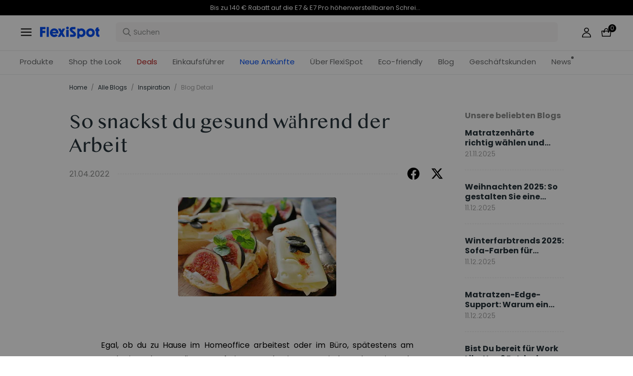

--- FILE ---
content_type: text/html; charset=utf-8
request_url: https://www.flexispot.de/blog/so-snackst-du-gesund-wahrend-der-arbeit-leben-trends
body_size: 35908
content:
<!doctype html><html lang="de-DE"><head><meta charset="UTF-8"><meta http-equiv="X-UA-Compatible" content="ie=edge"><meta name="viewport" content="width=device-width,initial-scale=1,minimum-scale=1,maximum-scale=1,user-scalable=no"><meta name="format-detection" content="telephone=no"><script src="https://accounts.google.com/gsi/client" async></script><script src="//static.queue-it.net/script/queueclient.min.js"></script><script data-queueit-c="loctek" src="//static.queue-it.net/script/queueconfigloader.min.js"></script><meta name="" content="text/html; charset=utf-8"><link rel="preconnect" href="https://staticw2.yotpo.com"/><link rel="dns-prefetch" href="https://staticw2.yotpo.com"/><link href="/assets/images/favicon.ico" type="image/x-icon" rel="shortcut icon"/><title>So snackst du gesund während der Arbeit | FlexiSpot</title> <meta name="description" content=" Egal, ob du zu Hause im Homeoffice arbeitest oder im Büro, spätestens am Nachmittag kommt die Lust auf einen Snack. "> <meta name="keywords" content=" So snackst du gesund während der Arbeit, Arbeit, Snack, Energie, Gesundheit, Sitz-Steh-Pult"><meta name="robots" content="INDEX,FOLLOW"><meta data-hid="og:title" property="og:title" content="So snackst du gesund während der Arbeit | FlexiSpot"><meta data-hid="og:description" property="og:description" content=" Egal, ob du zu Hause im Homeoffice arbeitest oder im Büro, spätestens am Nachmittag kommt die Lust auf einen Snack. "><meta property="og:type" content="website"><meta property="og:url" content=" www.flexispot.de&#x2F;blog&#x2F;so-snackst-du-gesund-wahrend-der-arbeit-leben-trends"><meta property="og:site_name" content="Flexispot"> <meta property="og:image" content=" https:https:&#x2F;&#x2F;staticprod.site.flexispot.de&#x2F;flexispot&#x2F;magefan_blog&#x2F;snack_1_.jpg">    <link data-chunk="app" rel="stylesheet" href="/assets/styles/antd-7cbfd8c381b14ea79e7e.css">
<link data-chunk="app" rel="stylesheet" href="/assets/styles/app-43dd7041-fd927f19c63c1087537d.css">
<link data-chunk="app" rel="stylesheet" href="/assets/styles/app-d91a9049-e1495d9f4f9ec04048a5.css">
<link data-chunk="pages-blog-detail" rel="stylesheet" href="/assets/styles/common-components-923ca36f6e1ab541ad88.css"><script custom-element="amp-consent" src="https://cdn.ampproject.org/v0/amp-consent-0.1.js"></script><script>if(!"gdprAppliesGlobally" in window){window.gdprAppliesGlobally=true}if(!("cmp_id" in window)||window.cmp_id<1){window.cmp_id=0}if(!("cmp_cdid" in window)){window.cmp_cdid='249b1c67f33e'}if(!("cmp_params" in window)){window.cmp_params=""}if(!("cmp_host" in window)){window.cmp_host="d.delivery.consentmanager.net"}if(!("cmp_cdn" in window)){window.cmp_cdn="cdn.consentmanager.net"}if(!("cmp_proto" in window)){window.cmp_proto="https:"}if(!("cmp_codesrc" in window)){window.cmp_codesrc="1"}window.cmp_getsupportedLangs=function(){var b=["DE","EN","FR","IT","NO","DA","FI","ES","PT","RO","BG","ET","EL","GA","HR","LV","LT","MT","NL","PL","SV","SK","SL","CS","HU","RU","SR","ZH","TR","UK","AR","BS"];if("cmp_customlanguages" in window){for(var a=0;a<window.cmp_customlanguages.length;a++){b.push(window.cmp_customlanguages[a].l.toUpperCase())}}return b};window.cmp_getRTLLangs=function(){var a=["AR"];if("cmp_customlanguages" in window){for(var b=0;b<window.cmp_customlanguages.length;b++){if("r" in window.cmp_customlanguages[b]&&window.cmp_customlanguages[b].r){a.push(window.cmp_customlanguages[b].l)}}}return a};window.cmp_getlang=function(j){if(typeof(j)!="boolean"){j=true}if(j&&typeof(cmp_getlang.usedlang)=="string"&&cmp_getlang.usedlang!==""){return cmp_getlang.usedlang}var g=window.cmp_getsupportedLangs();var c=[];var f=location.hash;var e=location.search;var a="languages" in navigator?navigator.languages:[];if(f.indexOf("cmplang=")!=-1){c.push(f.substr(f.indexOf("cmplang=")+8,2).toUpperCase())}else{if(e.indexOf("cmplang=")!=-1){c.push(e.substr(e.indexOf("cmplang=")+8,2).toUpperCase())}else{if("cmp_setlang" in window&&window.cmp_setlang!=""){c.push(window.cmp_setlang.toUpperCase())}else{if(a.length>0){for(var d=0;d<a.length;d++){c.push(a[d])}}}}}if("language" in navigator){c.push(navigator.language)}if("userLanguage" in navigator){c.push(navigator.userLanguage)}var h="";for(var d=0;d<c.length;d++){var b=c[d].toUpperCase();if(g.indexOf(b)!=-1){h=b;break}if(b.indexOf("-")!=-1){b=b.substr(0,2)}if(g.indexOf(b)!=-1){h=b;break}}if(h==""&&typeof(cmp_getlang.defaultlang)=="string"&&cmp_getlang.defaultlang!==""){return cmp_getlang.defaultlang}else{if(h==""){h="EN"}}h=h.toUpperCase();return h};(function(){var u=document;var v=u.getElementsByTagName;var h=window;var o="";var b="_en";if("cmp_getlang" in h){o=h.cmp_getlang().toLowerCase();if("cmp_customlanguages" in h){for(var q=0;q<h.cmp_customlanguages.length;q++){if(h.cmp_customlanguages[q].l.toUpperCase()==o.toUpperCase()){o="en";break}}}b="_"+o}function x(i,e){var w="";i+="=";var s=i.length;var d=location;if(d.hash.indexOf(i)!=-1){w=d.hash.substr(d.hash.indexOf(i)+s,9999)}else{if(d.search.indexOf(i)!=-1){w=d.search.substr(d.search.indexOf(i)+s,9999)}else{return e}}if(w.indexOf("&")!=-1){w=w.substr(0,w.indexOf("&"))}return w}var k=("cmp_proto" in h)?h.cmp_proto:"https:";if(k!="http:"&&k!="https:"){k="https:"}var g=("cmp_ref" in h)?h.cmp_ref:location.href;var j=u.createElement("script");j.setAttribute("data-cmp-ab","1");var c=x("cmpdesign","cmp_design" in h?h.cmp_design:"");var f=x("cmpregulationkey","cmp_regulationkey" in h?h.cmp_regulationkey:"");var r=x("cmpgppkey","cmp_gppkey" in h?h.cmp_gppkey:"");var n=x("cmpatt","cmp_att" in h?h.cmp_att:"");j.src=k+"//"+h.cmp_host+"/delivery/cmp.php?"+("cmp_id" in h&&h.cmp_id>0?"id="+h.cmp_id:"")+("cmp_cdid" in h?"&cdid="+h.cmp_cdid:"")+"&h="+encodeURIComponent(g)+(c!=""?"&cmpdesign="+encodeURIComponent(c):"")+(f!=""?"&cmpregulationkey="+encodeURIComponent(f):"")+(r!=""?"&cmpgppkey="+encodeURIComponent(r):"")+(n!=""?"&cmpatt="+encodeURIComponent(n):"")+("cmp_params" in h?"&"+h.cmp_params:"")+(u.cookie.length>0?"&__cmpfcc=1":"")+"&l="+o.toLowerCase()+"&o="+(new Date()).getTime();j.type="text/javascript";j.async=true;if(u.currentScript&&u.currentScript.parentElement){u.currentScript.parentElement.appendChild(j)}else{if(u.body){u.body.appendChild(j)}else{var t=v("body");if(t.length==0){t=v("div")}if(t.length==0){t=v("span")}if(t.length==0){t=v("ins")}if(t.length==0){t=v("script")}if(t.length==0){t=v("head")}if(t.length>0){t[0].appendChild(j)}}}var m="js";var p=x("cmpdebugunminimized","cmpdebugunminimized" in h?h.cmpdebugunminimized:0)>0?"":".min";var a=x("cmpdebugcoverage","cmp_debugcoverage" in h?h.cmp_debugcoverage:"");if(a=="1"){m="instrumented";p=""}var j=u.createElement("script");j.src=k+"//"+h.cmp_cdn+"/delivery/"+m+"/cmp"+b+p+".js";j.type="text/javascript";j.setAttribute("data-cmp-ab","1");j.async=true;if(u.currentScript&&u.currentScript.parentElement){u.currentScript.parentElement.appendChild(j)}else{if(u.body){u.body.appendChild(j)}else{var t=v("body");if(t.length==0){t=v("div")}if(t.length==0){t=v("span")}if(t.length==0){t=v("ins")}if(t.length==0){t=v("script")}if(t.length==0){t=v("head")}if(t.length>0){t[0].appendChild(j)}}}})();window.cmp_addFrame=function(b){if(!window.frames[b]){if(document.body){var a=document.createElement("iframe");a.style.cssText="display:none";if("cmp_cdn" in window&&"cmp_ultrablocking" in window&&window.cmp_ultrablocking>0){a.src="//"+window.cmp_cdn+"/delivery/empty.html"}a.name=b;a.setAttribute("title","Intentionally hidden, please ignore");a.setAttribute("role","none");a.setAttribute("tabindex","-1");document.body.appendChild(a)}else{window.setTimeout(window.cmp_addFrame,10,b)}}};window.cmp_rc=function(h){var b=document.cookie;var f="";var d=0;while(b!=""&&d<100){d++;while(b.substr(0,1)==" "){b=b.substr(1,b.length)}var g=b.substring(0,b.indexOf("="));if(b.indexOf(";")!=-1){var c=b.substring(b.indexOf("=")+1,b.indexOf(";"))}else{var c=b.substr(b.indexOf("=")+1,b.length)}if(h==g){f=c}var e=b.indexOf(";")+1;if(e==0){e=b.length}b=b.substring(e,b.length)}return(f)};window.cmp_stub=function(){var a=arguments;__cmp.a=__cmp.a||[];if(!a.length){return __cmp.a}else{if(a[0]==="ping"){if(a[1]===2){a[2]({gdprApplies:gdprAppliesGlobally,cmpLoaded:false,cmpStatus:"stub",displayStatus:"hidden",apiVersion:"2.2",cmpId:31},true)}else{a[2](false,true)}}else{if(a[0]==="getUSPData"){a[2]({version:1,uspString:window.cmp_rc("")},true)}else{if(a[0]==="getTCData"){__cmp.a.push([].slice.apply(a))}else{if(a[0]==="addEventListener"||a[0]==="removeEventListener"){__cmp.a.push([].slice.apply(a))}else{if(a.length==4&&a[3]===false){a[2]({},false)}else{__cmp.a.push([].slice.apply(a))}}}}}}};window.cmp_gpp_ping=function(){return{gppVersion:"1.0",cmpStatus:"stub",cmpDisplayStatus:"hidden",supportedAPIs:["tcfca","usnat","usca","usva","usco","usut","usct"],cmpId:31}};window.cmp_gppstub=function(){var a=arguments;__gpp.q=__gpp.q||[];if(!a.length){return __gpp.q}var g=a[0];var f=a.length>1?a[1]:null;var e=a.length>2?a[2]:null;if(g==="ping"){return window.cmp_gpp_ping()}else{if(g==="addEventListener"){__gpp.e=__gpp.e||[];if(!("lastId" in __gpp)){__gpp.lastId=0}__gpp.lastId++;var c=__gpp.lastId;__gpp.e.push({id:c,callback:f});return{eventName:"listenerRegistered",listenerId:c,data:true,pingData:window.cmp_gpp_ping()}}else{if(g==="removeEventListener"){var h=false;__gpp.e=__gpp.e||[];for(var d=0;d<__gpp.e.length;d++){if(__gpp.e[d].id==e){__gpp.e[d].splice(d,1);h=true;break}}return{eventName:"listenerRemoved",listenerId:e,data:h,pingData:window.cmp_gpp_ping()}}else{if(g==="getGPPData"){return{sectionId:3,gppVersion:1,sectionList:[],applicableSections:[0],gppString:"",pingData:window.cmp_gpp_ping()}}else{if(g==="hasSection"||g==="getSection"||g==="getField"){return null}else{__gpp.q.push([].slice.apply(a))}}}}}};window.cmp_msghandler=function(d){var a=typeof d.data==="string";try{var c=a?JSON.parse(d.data):d.data}catch(f){var c=null}if(typeof(c)==="object"&&c!==null&&"__cmpCall" in c){var b=c.__cmpCall;window.__cmp(b.command,b.parameter,function(h,g){var e={__cmpReturn:{returnValue:h,success:g,callId:b.callId}};d.source.postMessage(a?JSON.stringify(e):e,"*")})}if(typeof(c)==="object"&&c!==null&&"__uspapiCall" in c){var b=c.__uspapiCall;window.__uspapi(b.command,b.version,function(h,g){var e={__uspapiReturn:{returnValue:h,success:g,callId:b.callId}};d.source.postMessage(a?JSON.stringify(e):e,"*")})}if(typeof(c)==="object"&&c!==null&&"__tcfapiCall" in c){var b=c.__tcfapiCall;window.__tcfapi(b.command,b.version,function(h,g){var e={__tcfapiReturn:{returnValue:h,success:g,callId:b.callId}};d.source.postMessage(a?JSON.stringify(e):e,"*")},b.parameter)}if(typeof(c)==="object"&&c!==null&&"__gppCall" in c){var b=c.__gppCall;window.__gpp(b.command,function(h,g){var e={__gppReturn:{returnValue:h,success:g,callId:b.callId}};d.source.postMessage(a?JSON.stringify(e):e,"*")},"parameter" in b?b.parameter:null,"version" in b?b.version:1)}};window.cmp_setStub=function(a){if(!(a in window)||(typeof(window[a])!=="function"&&typeof(window[a])!=="object"&&(typeof(window[a])==="undefined"||window[a]!==null))){window[a]=window.cmp_stub;window[a].msgHandler=window.cmp_msghandler;window.addEventListener("message",window.cmp_msghandler,false)}};window.cmp_setGppStub=function(a){if(!(a in window)||(typeof(window[a])!=="function"&&typeof(window[a])!=="object"&&(typeof(window[a])==="undefined"||window[a]!==null))){window[a]=window.cmp_gppstub;window[a].msgHandler=window.cmp_msghandler;window.addEventListener("message",window.cmp_msghandler,false)}};window.cmp_addFrame("__cmpLocator");if(!("cmp_disableusp" in window)||!window.cmp_disableusp){window.cmp_addFrame("__uspapiLocator")}if(!("cmp_disabletcf" in window)||!window.cmp_disabletcf){window.cmp_addFrame("__tcfapiLocator")}if(!("cmp_disablegpp" in window)||!window.cmp_disablegpp){window.cmp_addFrame("__gppLocator")}window.cmp_setStub("__cmp");if(!("cmp_disabletcf" in window)||!window.cmp_disabletcf){window.cmp_setStub("__tcfapi")}if(!("cmp_disableusp" in window)||!window.cmp_disableusp){window.cmp_setStub("__uspapi")}if(!("cmp_disablegpp" in window)||!window.cmp_disablegpp){window.cmp_setGppStub("__gpp")};</script><script>var shareasaleMagentoSSCID=shareasaleMagentoGetParameterByName("sscid");
        function shareasaleMagentoSetCookie(e,a,t,o,n){if(e&&a){var r,s=o?"; path="+o:"",i=n?"; domain="+n:"",g="";t&&((r=new Date).setTime(r.getTime()+t),g="; expires="+r.toUTCString()),document.cookie=e+"="+a+g+s+i}}
        function shareasaleMagentoGetParameterByName(e,a){a||(a=window.location.href),e=e.replace(/[\[\]]/g,"\\$&");var t=new RegExp("[?&]"+e+"(=([^&#]*)|&|#|$)").exec(a);return t?t[2]?decodeURIComponent(t[2].replace(/\+/g," ")):"":null}
        shareasaleMagentoSSCID && shareasaleMagentoSetCookie("shareasaleMagentoSSCID",shareasaleMagentoSSCID,94670778e4,"/");</script><script src="https://cdn1.stamped.io/files/widget.min.js"></script><script>//<![CDATA[
      StampedFn.init({ apiKey: "01847dbf-e879-4da5-bdbb-b07ab0231e85", sId: "300757" });
      // ]]></script>
                              <script>!function(e){var n="https://s.go-mpulse.net/boomerang/";if("False"=="True")e.BOOMR_config=e.BOOMR_config||{},e.BOOMR_config.PageParams=e.BOOMR_config.PageParams||{},e.BOOMR_config.PageParams.pci=!0,n="https://s2.go-mpulse.net/boomerang/";if(window.BOOMR_API_key="R9F3U-ECZUD-QDK5H-8L6ZJ-FDJPH",function(){function e(){if(!o){var e=document.createElement("script");e.id="boomr-scr-as",e.src=window.BOOMR.url,e.async=!0,i.parentNode.appendChild(e),o=!0}}function t(e){o=!0;var n,t,a,r,d=document,O=window;if(window.BOOMR.snippetMethod=e?"if":"i",t=function(e,n){var t=d.createElement("script");t.id=n||"boomr-if-as",t.src=window.BOOMR.url,BOOMR_lstart=(new Date).getTime(),e=e||d.body,e.appendChild(t)},!window.addEventListener&&window.attachEvent&&navigator.userAgent.match(/MSIE [67]\./))return window.BOOMR.snippetMethod="s",void t(i.parentNode,"boomr-async");a=document.createElement("IFRAME"),a.src="about:blank",a.title="",a.role="presentation",a.loading="eager",r=(a.frameElement||a).style,r.width=0,r.height=0,r.border=0,r.display="none",i.parentNode.appendChild(a);try{O=a.contentWindow,d=O.document.open()}catch(_){n=document.domain,a.src="javascript:var d=document.open();d.domain='"+n+"';void(0);",O=a.contentWindow,d=O.document.open()}if(n)d._boomrl=function(){this.domain=n,t()},d.write("<bo"+"dy onload='document._boomrl();'>");else if(O._boomrl=function(){t()},O.addEventListener)O.addEventListener("load",O._boomrl,!1);else if(O.attachEvent)O.attachEvent("onload",O._boomrl);d.close()}function a(e){window.BOOMR_onload=e&&e.timeStamp||(new Date).getTime()}if(!window.BOOMR||!window.BOOMR.version&&!window.BOOMR.snippetExecuted){window.BOOMR=window.BOOMR||{},window.BOOMR.snippetStart=(new Date).getTime(),window.BOOMR.snippetExecuted=!0,window.BOOMR.snippetVersion=12,window.BOOMR.url=n+"R9F3U-ECZUD-QDK5H-8L6ZJ-FDJPH";var i=document.currentScript||document.getElementsByTagName("script")[0],o=!1,r=document.createElement("link");if(r.relList&&"function"==typeof r.relList.supports&&r.relList.supports("preload")&&"as"in r)window.BOOMR.snippetMethod="p",r.href=window.BOOMR.url,r.rel="preload",r.as="script",r.addEventListener("load",e),r.addEventListener("error",function(){t(!0)}),setTimeout(function(){if(!o)t(!0)},3e3),BOOMR_lstart=(new Date).getTime(),i.parentNode.appendChild(r);else t(!1);if(window.addEventListener)window.addEventListener("load",a,!1);else if(window.attachEvent)window.attachEvent("onload",a)}}(),"".length>0)if(e&&"performance"in e&&e.performance&&"function"==typeof e.performance.setResourceTimingBufferSize)e.performance.setResourceTimingBufferSize();!function(){if(BOOMR=e.BOOMR||{},BOOMR.plugins=BOOMR.plugins||{},!BOOMR.plugins.AK){var n=""=="true"?1:0,t="",a="amkrgqix2fpfq2lxe2ea-f-cf82d968e-clientnsv4-s.akamaihd.net",i="false"=="true"?2:1,o={"ak.v":"39","ak.cp":"1529549","ak.ai":parseInt("973759",10),"ak.ol":"0","ak.cr":8,"ak.ipv":4,"ak.proto":"h2","ak.rid":"4aff50e","ak.r":52356,"ak.a2":n,"ak.m":"","ak.n":"ff","ak.bpcip":"3.21.19.0","ak.cport":56238,"ak.gh":"23.52.107.120","ak.quicv":"","ak.tlsv":"tls1.3","ak.0rtt":"","ak.0rtt.ed":"","ak.csrc":"-","ak.acc":"","ak.t":"1769416328","ak.ak":"hOBiQwZUYzCg5VSAfCLimQ==EMPo6cKPONydEb9Wr1sNd18LjFmiaGVe+E4tj2VlSRhQhasFZgGy8c0j/xyuLmVgf9adTzNXmPISW23zorW7Rh2y1PfabE/OUWtmWtuyuqHUQGok0jSg67WGSRKem8vTkTgga3HkXc/FdKcIezX2Ub8rbEyVFL0azuVMAGNYagxiIZFUCxR6dK+7htAaML2p66lYjwey/H0OUoULu0VyGyzu6Jqv/t59nkq+YQjAc/a3GsSz62NqD7Zy3TbKoE8HaHifJDgJ2axWCy7zD1+LMrmAfQwJXqhDXOtRKMWLaTzAXXfjl4FjNhrChd0QQvZ69d/sX7iQs9r3Biaon5wIWvbDdzAX6HDHwOwcVZem+wSFChOfleWzBSX3ceAjdpmWzFJC70mdEJ0PQtkOfEq3kZ6ZhJEQomaZKm+2BFQzEOU=","ak.pv":"86","ak.dpoabenc":"","ak.tf":i};if(""!==t)o["ak.ruds"]=t;var r={i:!1,av:function(n){var t="http.initiator";if(n&&(!n[t]||"spa_hard"===n[t]))o["ak.feo"]=void 0!==e.aFeoApplied?1:0,BOOMR.addVar(o)},rv:function(){var e=["ak.bpcip","ak.cport","ak.cr","ak.csrc","ak.gh","ak.ipv","ak.m","ak.n","ak.ol","ak.proto","ak.quicv","ak.tlsv","ak.0rtt","ak.0rtt.ed","ak.r","ak.acc","ak.t","ak.tf"];BOOMR.removeVar(e)}};BOOMR.plugins.AK={akVars:o,akDNSPreFetchDomain:a,init:function(){if(!r.i){var e=BOOMR.subscribe;e("before_beacon",r.av,null,null),e("onbeacon",r.rv,null,null),r.i=!0}return this},is_complete:function(){return!0}}}}()}(window);</script></head><body><div id="root"><div class="eve-pc"><div class="eve-container-align-center eve-container-part-header eve-container"><div class=" eve-component"></div><div class=" eve-component"><div class="europe-topinfo-bar europe-topinfo-bar-refheight"><div class="europe-topinfo-bar-container  "><div class="top-bar-content "><div class="europe-topinfo-bar-container-left"><span class="span-container  span-container-32"></span></div></div><div class="europe-topinfo-bar-container-right"><div class="europe-topinfo-bar-container-right-item  " btn="[object Object]">Kostenloser Versand in DE, AT, LU<div class="europe-topinfo-bar-container-right-item-line"></div></div><div class="europe-topinfo-bar-container-right-item  " btn="[object Object]">30 Tage Rückgaberecht<div class="europe-topinfo-bar-container-right-item-line"></div></div><a href="//www.flexispot.de/mitgliedschaft" target="_self" class="europe-topinfo-bar-container-right-item europe-topinfo-bar-container-right-item-active ">Club beitreten</a></div></div></div></div><div class=" eve-component"><div class="common-header-new-ceiling-nav"><div class="header-navigation-ceiling-nav"><div class="header-navigation-ceiling-nav-header"><div class="header-navigation-ceiling-nav-contanier"><span role="img" tabindex="-1" class="anticon"><svg width="1em" height="1em" fill="currentColor" aria-hidden="true" focusable="false" class=""><use xlink:href="#icon-align-both"></use></svg></span><div class="header-navigation-ceiling-nav-logo"><a href="/"><div class="comp-common-image   square"></div></a></div><ul class="header-navigation-ceiling-nav-operate"><div class="header-navigation-ceiling-nav-operate-search"><div class="search-bar-con lang-de-DE"><div class="undefined search-input-con simple"><div class="ant-select ant-select-auto-complete ant-select-single ant-select-customize-input ant-select-show-search"><div class="ant-select-selector"><span class="ant-select-selection-search"><span class="ant-input-affix-wrapper ant-select-selection-search-input"><span class="ant-input-prefix"><span role="img" tabindex="-1" class="anticon"><svg width="1em" height="1em" fill="currentColor" aria-hidden="true" focusable="false" class=""><use xlink:href="#icon-search"></use></svg></span></span><input type="search" autoComplete="off" placeholder="Suchen" enterkeyhint="go" class="ant-input" role="combobox" aria-haspopup="listbox" aria-owns="undefined_list" aria-autocomplete="list" aria-controls="undefined_list" aria-activedescendant="undefined_list_0" value=""/></span></span><span class="ant-select-selection-placeholder"></span></div></div></div></div></div><div class="header-navigation-ceiling-nav-operate-user"><a href="/buyer/index"><div class="header-navigation-ceiling-nav-operate-user-image"></div></a></div><a class="ceiling-nav-operate-shopping" href="/cart"><div class="ceiling-nav-operate-shopping-image"></div><span class="ceiling-nav-operate-shopping-count "></span></a></ul></div><div class="header-navigation-menu-wrap"><div class="header-navigation-ceiling-nav-contanier"><ul class="header-navigation-ceiling-nav-menu-wrap"><li class="header-navigation-ceiling-nav-menu-item"><div class="header-navigation-ceiling-nav-menu-item-title ">Produkte</div></li><li class="header-navigation-ceiling-nav-menu-item"><a href="//www.flexispot.de/deals" target="_self" style="color:#B41B19;--color:#B41B19" class="header-navigation-ceiling-nav-menu-item-title  ">Deals</a></li><li class="header-navigation-ceiling-nav-menu-item"><div class="header-navigation-ceiling-nav-menu-item-title  " style="color:;--color:">Einkaufsführer</div></li><li class="header-navigation-ceiling-nav-menu-item"><a href="//www.flexispot.de/uber-flexispot" target="_self" class="header-navigation-ceiling-nav-menu-item-title  ">Über FlexiSpot</a></li><li class="header-navigation-ceiling-nav-menu-item"><a href="//www.flexispot.de/nachhaltige-entwicklung" target="_self" style="color:;--color:" class="header-navigation-ceiling-nav-menu-item-title  ">Eco-friendly</a></li><li class="header-navigation-ceiling-nav-menu-item"><a href="//www.flexispot.de/blog?page=1" target="_self" class="header-navigation-ceiling-nav-menu-item-title  ">Blog</a></li><li class="header-navigation-ceiling-nav-menu-item"><div class="header-navigation-ceiling-nav-menu-item-title  ">Geschäftskunden</div></li><li class="header-navigation-ceiling-nav-menu-item"><a href="//www.flexispot.de/nachrichten" target="_blank" style="color:;--color:" class="header-navigation-ceiling-nav-menu-item-title  header-navigation-ceiling-nav-menu-item-with-icon">News</a></li><li class="header-navigation-ceiling-nav-menu-item"><a href="//www.flexispot.de/neue-ankuenfte" target="_blank" style="color:#004df2;--color:#004df2" class="header-navigation-ceiling-nav-menu-item-title  ">Neue Ankünfte</a></li><li class="header-navigation-ceiling-nav-menu-item"><a href="//www.flexispot.de/shop-the-look-homeoffice" target="_blank" class="header-navigation-ceiling-nav-menu-item-title  ">Shop the Look</a></li></ul></div></div></div></div><div class="m-header-new-ceiling-navigation"><div class="m-header-new-ceiling-navigation-header"><div class="m-header-new-ceiling-navigation-left"><span role="img" tabindex="-1" class="anticon"><svg width="1em" height="1em" fill="currentColor" aria-hidden="true" focusable="false" class=""><use xlink:href="#icon-align-both"></use></svg></span><div class="m-header-new-ceiling-navigation-left-logo"><a href="/"><div class="comp-common-image   square"></div></a></div><div class="m-header-new-ceiling-navigation-right"><div class="m-header-new-ceiling-navigation-right-search"><span role="img" tabindex="-1" class="anticon"><svg width="1em" height="1em" fill="currentColor" aria-hidden="true" focusable="false" class=""><use xlink:href="#icon-search"></use></svg></span></div><a class="ceiling-nav-operate-shopping" href="/cart"><div class="ceiling-nav-operate-shopping-image"></div><span class="ceiling-nav-operate-shopping-count "></span></a></div></div></div></div></div></div><div class=" eve-component"></div></div></div><div class="blog-detail-container-New"><div class="blog-detail-container-New-conent"><div class="blog-detail-container-breadcrumb"><div class="ant-breadcrumb blog-breadcrumb"><span><a class="ant-breadcrumb-link" href="/">Home</a><span class="ant-breadcrumb-separator">/</span></span><span><a class="ant-breadcrumb-link" href="/blog/category">Alle Blogs</a><span class="ant-breadcrumb-separator">/</span></span><span><a class="ant-breadcrumb-link" href="/blog/category/inspiration">Inspiration</a><span class="ant-breadcrumb-separator">/</span></span><span><span class="ant-breadcrumb-link">Blog Detail</span><span class="ant-breadcrumb-separator">/</span></span></div></div><div class="blog-detail-container"><div class="blog-detail-container-left"><div class="blog-detail-header"><div class="blog-detail-title-wrap"><h1 class="detail-title">So snackst du gesund während der Arbeit</h1></div><div class="last-line"><div class="last-line-left"><span class="date">21.04.2022</span></div><div class="last-line-divider"></div><div class="share-icon-group"><div class="blog-facebook"></div><div class="blog-twitter"></div></div></div></div><div class="comp-common-image blog-detail-header-image  square"></div><div class="blog-detail-body"><div class="content"><p><span><span></span></span></p>
<p style="text-align: justify;"><span style="font-family: 'andale mono', times; font-size: medium;">Egal, ob du zu Hause im Homeoffice arbeitest oder im Büro, spätestens am Nachmittag kommt die Lust auf einen Snack. Diese Energie brauchen wir auch, wenn wir uns den ganzen Tag über konzentrieren müssen oder unter Stress stehen. Doch meist ist die Lust besonders auf Süßes oder andere ungesunde Snacks besonders groß. Und wenn du Schokolade, Gummibärchen oder Chips zu Hause hast oder sie sind im Automaten in der Arbeit verfügbar, ist die Versuchung sehr groß, darauf zurückzugreifen. </span></p>
<p style="text-align: justify;"><span style="font-family: 'andale mono', times; font-size: medium;"></span><span style="font-family: 'andale mono', times; font-size: medium;"> </span></p>
<p style="text-align: justify;"><span style="font-family: 'andale mono', times; font-size: medium;">Selbst wenn du dich ansonsten ausgewogen ernährst, kannst du das alles schnell zunichtemachen, indem du zu den falschen Leckereien zwischendurch greifst. Wie schaffst du es also, an den besten, gesunden kleinen Mahlzeiten zwischendurch zu dir zu nehmen? </span></p>
<p style="text-align: justify;"><span style="font-family: 'andale mono', times; font-size: medium;"></span><span style="font-family: 'andale mono', times; font-size: medium;"> </span></p>
<p style="text-align: justify;"><strong><span style="font-family: 'andale mono', times; font-size: medium;">1. Bereite gesunde Snacks zu Hause vor</span></strong></p>
<p style="text-align: justify;"><span style="font-family: 'andale mono', times; font-size: medium;">Wenn es um das Essen am Arbeitsplatz geht, ist es am besten, es zu Hause selbst zuzubereiten, egal ob es sich um Snacks oder ganze Mahlzeiten handelt. Dies führt nicht nur zu viel gesünderen Snacks, sondern bedeutet auch, dass du am Ende schmackhaftere und billigere Lebensmittel hast.</span></p>
<p style="text-align: justify;"><span style="font-family: 'andale mono', times; font-size: medium;"><br /></span></p>
<p style="text-align: justify;"><span style="font-family: 'andale mono', times; font-size: medium;">Zunächst solltest du eine Entscheidung treffen, wie viel Aufwand du in die Zubereitung deiner Snacks stecken möchtest. Du kannst entweder nur ein wenig Gemüse vorschnippeln und einen Dip dazu herstellen oder aber bis hin zu selbst gedörrten Süßkartoffelchips – die Möglichkeiten liegen ausnahmslos bei dir und deiner Bereitschaft, wie viel du selbst machen willst. Sei es abends oder ganz schnell am Morgen vor der Arbeit. Einzelportionen oder im Bulk.</span></p>
<p style="text-align: justify;"><span style="font-family: 'andale mono', times; font-size: medium;"><br /></span></p>
<p style="text-align: justify;"><span style="font-family: 'andale mono', times; font-size: medium;">Eine großartige Grundlage für den Einstieg ist die Herstellung von Karottensticks zu Hause. Schäle und schneide einfach einige Karotten in mundgerechte Stücke und pack sie in einen Zip-Beutel oder eine Tupperdose. Roh gegessen sind sie ein erfrischender und kalorienarmer Snack, an dem du knabbern kannst, ohne dass du ungesunden Zucker oder viele Kalorien zu dir nimmst. Du kannst natürlich auch Sticks auf Paprika, Gurken oder anderem Gemüse machen.</span></p>
<p style="text-align: justify;"><span style="font-family: 'andale mono', times; font-size: medium;"><br /></span></p>
<p style="text-align: justify;"><span style="font-family: 'andale mono', times; font-size: medium;">Um die Gemüsesticks noch schmackhafter zu machen, kannst du Dips aus Hummus, Tsatsiki, Sauerrahm oder einfach nur Zitronensaft herstellen. Zusammen mit ein paar Körnchen und Samen ergibt dies einen hervorragenden Snack für die Arbeit. Die Möglichkeiten sind wirklich endlos!</span></p>
<p style="text-align: justify;"><span style="font-family: 'andale mono', times; font-size: medium;"><br /></span><strong><span style="font-family: 'andale mono', times; font-size: medium;">2. Klügere Entscheidungen treffen, wenn du Snacks kaufst</span></strong><span style="font-family: 'andale mono', times; font-size: medium;"><br /></span></p>
<p style="text-align: justify;"><span style="font-family: 'andale mono', times; font-size: medium;">Snacks selbst zu machen ist definitiv das Beste für deinen Geldbeutel und deine Gesundheit, aber manchmal ist es einfach nicht machbar, besonders für diejenigen mit einem geschäftigen Leben und langen Arbeitszeiten.</span></p>
<p style="text-align: justify;"><span style="font-family: 'andale mono', times; font-size: medium;"><br /></span></p>
<p style="text-align: justify;"><span style="font-family: 'andale mono', times; font-size: medium;">Solltest du einfach nicht die Zeit oder die Lust haben, Snacks zu Hause vorzubereiten, kannst du dennoch stets eine gute Wahl treffen, wenn du am Arbeitsplatz Snacks auswählst. Statt sich Automaten und Schnellimbissen zuzuwenden, warum nicht auf gesündere Optionen setzen?</span></p>
<p style="text-align: justify;"><span style="font-family: 'andale mono', times; font-size: medium;"><br /></span></p>
<p style="text-align: justify;"><span style="font-family: 'andale mono', times; font-size: medium;">Obst ist jederzeit eine einfache Option, die immer passend ist und gut schmeckt. Dabei musst du nichts vorbereiten und du kannst sie immer und überall erhalten. Solltest du etwas Süßes haben wollen, kannst du kandierte Früchte oder Trockenfrüchte in Betracht ziehen, die viele Verkaufsautomaten verkaufen. Solange du dich allerdings für diejenigen entscheidest, die natürlich süß sind, denn vielen ist eine ganze Menge Zucker beigesetzt.</span></p>
<p style="text-align: justify;"><span style="font-family: 'andale mono', times; font-size: medium;"><br /></span></p>
<p style="text-align: justify;"><span style="font-family: 'andale mono', times; font-size: medium;">Aber ebenso im Supermarkt gibt es durchaus gesündere Snackoptionen wie Reiswaffeln, Vollkornkekse oder vor allem auch jede Art von Nüssen und Samen. Diese sind besonders gut für deine Gehirnfunktion, sodass du damit sogar dein Gedächtnis boostest. </span></p>
<p style="text-align: justify;"><span style="font-family: 'andale mono', times; font-size: medium;"><br /></span></p>
<p style="text-align: justify;"><span style="font-family: 'andale mono', times; font-size: medium;">Was auch immer du tust, versuche so viel Zucker wie möglich zu vermeiden und greife daher auch nicht zu Fertigdips oder Fertigsnacks, denn wenn du dir mal das Etikett genauer ansiehst, wirst du schnell feststellen, dass sie fast alle Zucker zugesetzt haben.</span></p>
<p style="text-align: justify;"><span style="font-family: 'andale mono', times; font-size: medium;"><br /></span><strong><span style="font-family: 'andale mono', times; font-size: medium;">3. Iss mehr während der regulären Mahlzeiten</span></strong><span style="font-family: 'andale mono', times; font-size: medium;"><br /></span></p>
<p style="text-align: justify;"><span style="font-family: 'andale mono', times; font-size: medium;">Dieser Ratschlag mag offensichtlich erscheinen, aber eine großartige Alternative zu Snacks über den Tag verteilt ist es, darauf zu achten, dass du während der regulären Mahlzeiten genug isst, sodass du keine Snacks brauchst. Das heißt aber natürlich nicht, dass du dich überessen sollst, auch wenn du bereits satt bist. Denn damit wirst du nur unnötig zu viele Kalorien aufnehmen.</span></p>
<p style="text-align: justify;"><span style="font-family: 'andale mono', times; font-size: medium;"><br /></span></p>
<p style="text-align: justify;"><span style="font-family: 'andale mono', times; font-size: medium;">Das bedeutet nicht nur, dass du während des Frühstücks, Mittag- und Abendessens ausreichend zu dir nimmst, sondern auch darauf achtest, dass du das Richtige isst.</span></p>
<p style="text-align: justify;"><span style="font-family: 'andale mono', times; font-size: medium;"><br /></span></p>
<p style="text-align: justify;"><span style="font-family: 'andale mono', times; font-size: medium;">Eine ausgewogene Ernährung bedeutet in diesem Zusammenhang darauf zu achten, dass du zu allen Speisen sättigende, nahrhafte Lebensmittel zu dir nimmst. Mahlzeiten wie Müsli sind gut für ein normales Frühstück, aber wenn du nur das isst, was tust du, wenn du in einer Stunde wieder Hunger bekommst? Nein, es heißt nicht deshalb sehr viel mehr zu essen, denn dann wirst du schnell einige Kilos zunehmen, sondern die Balance macht es aus. </span></p>
<p style="text-align: justify;"><span style="font-family: 'andale mono', times; font-size: medium;"><br /></span></p>
<p style="text-align: justify;"><span style="font-family: 'andale mono', times; font-size: medium;">Was wir damit sagen möchten, ist, dass du zum Beispiel zum Frühstück vielleicht mehr Proteine zu dir nehmen solltest, um länger satt zu sein. Offensichtlich genügt dir ein Müsli nicht, da es nicht sonderlich lange anhält. Dann wären Rühreier oder ein Käsebrot vielleicht angebrachter, um länger satt zu bleiben.</span></p>
<p style="text-align: justify;"><span style="font-family: 'andale mono', times; font-size: medium;"><br /></span></p>
<p style="text-align: justify;"><span style="font-family: 'andale mono', times; font-size: medium;">Das Gleiche gilt besonders auch zu Mittag, wenn du lediglich Junk Food zu dir nimmst. Du wirst schnell feststellen, dass diese Speisen nicht lange satt machen und du wirst nach kurzer Zeit wieder ein Hungergefühl verspüren. Denn die meisten ungesunden Mahlzeiten sind einfach nur leere Kalorien. Achtest du auf eine gesunde Speise, wirst du auch nicht so schnell wieder etwas essen wollen. Stelle also sicher, dass du nicht zu viel isst.</span></p>
<p style="text-align: justify;"><span style="font-family: 'andale mono', times; font-size: medium;"><br /></span></p>
<p style="text-align: justify;"><span style="font-family: 'andale mono', times; font-size: medium;">Eine Sache, die du bei der Planung deiner Snacks während der Arbeitszeit beachten solltest, ist, dass du nicht zu viele Kalorien zu dir nimmst. Denn auch wenn es nur ein Snack hier und da ist, die Kalorien summieren sich über den Tag.</span></p>
<p style="text-align: justify;"><span style="font-family: 'andale mono', times; font-size: medium;"><br /></span></p>
<p style="text-align: justify;"><span style="font-family: 'andale mono', times; font-size: medium;">Das bedeutet, dass du genau darauf achten musst, was du isst, um sicherzustellen, dass du nicht versehentlich zu viel zu dir nimmst und damit über die Zeit einige Kilos zunimmst. Du kannst dem hervorragend entgegenwirken, indem du für genügend Bewegung sorgst. Sei es während der Arbeit, indem du einen <span style="text-decoration: underline;"><a href="https://www.flexispot.de/hoehenverstellbarer-schreibtisch.html">Sitz-Steh-Pult</a></span> verwendest, zu Fuß oder mit dem Fahrrad ins Büro fährst oder in der Mittagspause einen Spaziergang machst. Bewege dich auf jeden Fall so viel wie möglich, um nicht nur Übergewicht vorzubeugen, sondern auch um deine allgemeine Gesundheit zu fördern. </span></p></div></div></div><div class="blog-detail-container-right"></div></div></div></div><div class="eve-pc"><div class="eve-container-part-footer eve-container" style="background-color:rgb(255, 255, 255);border-top-width:1px;border-top-color:rgb(163, 163, 163)"><div class=" eve-component"></div><div class=" eve-row"><div class=" eve-container" style="width:100%;border-top-width:1px;border-top-color:rgba(38, 51, 58, 0);border-bottom-width:1px;border-bottom-color:rgba(38, 51, 58, 0);background-color:rgba(255, 255, 255, 0)"><div class=" eve-component"><div style="margin:0px 0px 0px 0px;height:0px;background:transparent"></div></div></div></div><div class=" eve-row" style="text-align-last:left"><div class=" eve-container" style="width:100%;margin-bottom:-100px;background-color:rgba(255,255,255,1);border-top-width:1px;border-top-color:rgba(38, 51, 58, 0)"><div class=" eve-component"><div class="europe-fotter-container"><div class="europe-fotter"><div class="eruope-fotter-main"><div class="europe-fotter-left"><div class="europe-fotter-left-item"><div class="europe-fotter-left-item-title">Kundenservice</div><div class="europe-fotter-left-item-content"><div class="europe-fotter-left-item-child cursorpointer color000">Kontaktieren Sie uns</div><div class="europe-fotter-left-item-child ">Telefon: 0211-368-74223</div><div class="europe-fotter-left-item-child ">Beratung: 9 - 17 Uhr </div><div class="europe-fotter-left-item-child ">info@flexispot.de</div></div></div><div class="europe-fotter-left-item"><div class="europe-fotter-left-item-title">Rechtliches</div><div class="europe-fotter-left-item-content"><div class="europe-fotter-left-item-child cursorpointer color000">Widerruf &amp; 30 Tage Rückgaberecht</div><div class="europe-fotter-left-item-child cursorpointer color000">Datenschutzerklärung</div><div class="europe-fotter-left-item-child cursorpointer color000">Cookie-Einstellungen</div><div class="europe-fotter-left-item-child cursorpointer color000">Impressum</div><div class="europe-fotter-left-item-child cursorpointer color000">AGB</div><div class="europe-fotter-left-item-child cursorpointer color000">Klarna</div><div class="europe-fotter-left-item-child cursorpointer color000">Barrierefreiheitserklärung</div></div></div><div class="europe-fotter-left-item"><div class="europe-fotter-left-item-title">Info-Center</div><div class="europe-fotter-left-item-content"><div class="europe-fotter-left-item-child cursorpointer color000">Häufige Fragen / FAQs</div><div class="europe-fotter-left-item-child cursorpointer color000">Versandkosten &amp; Lieferung</div><div class="europe-fotter-left-item-child cursorpointer color000">Versand in die Schweiz</div><div class="europe-fotter-left-item-child cursorpointer color000">Sendungen verfolgen</div><div class="europe-fotter-left-item-child cursorpointer color000">Garantie</div><div class="europe-fotter-left-item-child cursorpointer color000">Dropshipping Programm</div><div class="europe-fotter-left-item-child cursorpointer color000">Deals</div><div class="europe-fotter-left-item-child cursorpointer color000">Taskrabbit-Service</div></div></div><div class="europe-fotter-left-item"><div class="europe-fotter-left-item-title">FlexiSpot</div><div class="europe-fotter-left-item-content"><div class="europe-fotter-left-item-child cursorpointer color000">Über FlexiSpot</div><div class="europe-fotter-left-item-child cursorpointer color000">Showroom</div><div class="europe-fotter-left-item-child cursorpointer color000">Mitgliedschaft</div><div class="europe-fotter-left-item-child cursorpointer color000">Nachhaltige Entwicklung</div><div class="europe-fotter-left-item-child cursorpointer color000">Influencerprogramm</div><div class="europe-fotter-left-item-child cursorpointer color000">Studierendenrabatt</div><div class="europe-fotter-left-item-child cursorpointer color000">Referral</div><div class="europe-fotter-left-item-child "></div></div></div></div><div class="europe-fotter-right"><div class="europe-fotter-right-email"><div class="europe-fotter-right-email-title">Melden Sie sich für 10€ Rabatt an</div><div class="europe-fotter-right-email-content"><div class="europe-fotter-right-email-content-left"><input type="text" value="" placeholder="E-Mail-Adresse" style="flex:1" class="ant-input"/></div><div class="europe-fotter-right-email-content-right"><span class="content-right-p">Abonnieren</span></div></div><p class="describe-fotter-error"></p><span class="describe-fotter-protocol "><span>Durch das Absenden dieses Formulars erklären Sie sich mit dem Abonnement unseres Newsletters einverstanden. Sie können den Newsletter jederzeit abbestellen. Informationen zur Erfolgsmessung der Einwilligung, zur Nutzung des E-Mail-Dienstleisters, zur Protokollierung der Anmeldung sowie zu Ihrem Widerrufsrecht finden Sie in unserer <a href="https://www.flexispot.de/datenschutzerklaerung" target="_blank" rel="noopener" style="color:#000;font-weight:bold;text-decoration:underline;">Datenschutzerklärung.</a></span></span></div><div class="europe-fotter-right-bulk"><span>Möchten Sie als Unternehmer Ihrem Büro, Geschäft oder Hotel ein modernes Upgrade verleihen?</span><a href="//www.flexispot.de/bulkorders" target="_self" class="europe-fotter-right-bulk-link">Geschäftskunden<!-- -->&gt;</a></div><div class="europe-fotter-right-country"><span>Deutschland</span></div></div></div><div class="europe-fotter-bottom"><div class="europe-fotter-bottom-container"><div class="europe-fotter-bottom-title">Soziale Medien</div><div class="europe-fotter-bottom-items"></div></div><div><div class="europe-fotter-bottom-container"><div class="europe-fotter-bottom-title">Zahlungsarten</div><div class="europe-fotter-bottom-items"></div></div></div><div><div class="europe-fotter-bottom-container"><div class="europe-fotter-bottom-title">Versandt von</div><div class="europe-fotter-bottom-items"></div></div></div></div></div><div class="europe-fotter-info"><div class="europe-fotter-info-container"><div class="europe-fotter-info-container-text">COPYRIGHT © FLEXISPOT 2026</div><div class="europe-fotter-info-container-text">Lager-Adresse: Flexispot GmbH, Franz-Greiß-Straße 7, 50735 Köln</div></div></div></div></div></div></div></div></div></div><script id="ssr_data">(function(){window._SSR_PRELOAD_DATA_ = ({"pageData":{"\u002Fblog\u002F:url":{"detail":{"id":1520,"title":"So snackst du gesund während der Arbeit","keyword":"So snackst du gesund während der Arbeit, Arbeit, Snack, Energie, Gesundheit, Sitz-Steh-Pult","seoDescription":"Egal, ob du zu Hause im Homeoffice arbeitest oder im Büro, spätestens am Nachmittag kommt die Lust auf einen Snack. ","content":"\u003Cp\u003E\u003Cspan\u003E\u003Cspan\u003E\u003C\u002Fspan\u003E\u003C\u002Fspan\u003E\u003C\u002Fp\u003E\r\n\u003Cp style=\"text-align: justify;\"\u003E\u003Cspan style=\"font-family: 'andale mono', times; font-size: medium;\"\u003EEgal, ob du zu Hause im Homeoffice arbeitest oder im Büro, spätestens am Nachmittag kommt die Lust auf einen Snack. Diese Energie brauchen wir auch, wenn wir uns den ganzen Tag über konzentrieren müssen oder unter Stress stehen. Doch meist ist die Lust besonders auf Süßes oder andere ungesunde Snacks besonders groß. Und wenn du Schokolade, Gummibärchen oder Chips zu Hause hast oder sie sind im Automaten in der Arbeit verfügbar, ist die Versuchung sehr groß, darauf zurückzugreifen. \u003C\u002Fspan\u003E\u003C\u002Fp\u003E\r\n\u003Cp style=\"text-align: justify;\"\u003E\u003Cspan style=\"font-family: 'andale mono', times; font-size: medium;\"\u003E\u003C\u002Fspan\u003E\u003Cspan style=\"font-family: 'andale mono', times; font-size: medium;\"\u003E \u003C\u002Fspan\u003E\u003C\u002Fp\u003E\r\n\u003Cp style=\"text-align: justify;\"\u003E\u003Cspan style=\"font-family: 'andale mono', times; font-size: medium;\"\u003ESelbst wenn du dich ansonsten ausgewogen ernährst, kannst du das alles schnell zunichtemachen, indem du zu den falschen Leckereien zwischendurch greifst. Wie schaffst du es also, an den besten, gesunden kleinen Mahlzeiten zwischendurch zu dir zu nehmen? \u003C\u002Fspan\u003E\u003C\u002Fp\u003E\r\n\u003Cp style=\"text-align: justify;\"\u003E\u003Cspan style=\"font-family: 'andale mono', times; font-size: medium;\"\u003E\u003C\u002Fspan\u003E\u003Cspan style=\"font-family: 'andale mono', times; font-size: medium;\"\u003E \u003C\u002Fspan\u003E\u003C\u002Fp\u003E\r\n\u003Cp style=\"text-align: justify;\"\u003E\u003Cstrong\u003E\u003Cspan style=\"font-family: 'andale mono', times; font-size: medium;\"\u003E1. Bereite gesunde Snacks zu Hause vor\u003C\u002Fspan\u003E\u003C\u002Fstrong\u003E\u003C\u002Fp\u003E\r\n\u003Cp style=\"text-align: justify;\"\u003E\u003Cspan style=\"font-family: 'andale mono', times; font-size: medium;\"\u003EWenn es um das Essen am Arbeitsplatz geht, ist es am besten, es zu Hause selbst zuzubereiten, egal ob es sich um Snacks oder ganze Mahlzeiten handelt. Dies führt nicht nur zu viel gesünderen Snacks, sondern bedeutet auch, dass du am Ende schmackhaftere und billigere Lebensmittel hast.\u003C\u002Fspan\u003E\u003C\u002Fp\u003E\r\n\u003Cp style=\"text-align: justify;\"\u003E\u003Cspan style=\"font-family: 'andale mono', times; font-size: medium;\"\u003E\u003Cbr \u002F\u003E\u003C\u002Fspan\u003E\u003C\u002Fp\u003E\r\n\u003Cp style=\"text-align: justify;\"\u003E\u003Cspan style=\"font-family: 'andale mono', times; font-size: medium;\"\u003EZunächst solltest du eine Entscheidung treffen, wie viel Aufwand du in die Zubereitung deiner Snacks stecken möchtest. Du kannst entweder nur ein wenig Gemüse vorschnippeln und einen Dip dazu herstellen oder aber bis hin zu selbst gedörrten Süßkartoffelchips – die Möglichkeiten liegen ausnahmslos bei dir und deiner Bereitschaft, wie viel du selbst machen willst. Sei es abends oder ganz schnell am Morgen vor der Arbeit. Einzelportionen oder im Bulk.\u003C\u002Fspan\u003E\u003C\u002Fp\u003E\r\n\u003Cp style=\"text-align: justify;\"\u003E\u003Cspan style=\"font-family: 'andale mono', times; font-size: medium;\"\u003E\u003Cbr \u002F\u003E\u003C\u002Fspan\u003E\u003C\u002Fp\u003E\r\n\u003Cp style=\"text-align: justify;\"\u003E\u003Cspan style=\"font-family: 'andale mono', times; font-size: medium;\"\u003EEine großartige Grundlage für den Einstieg ist die Herstellung von Karottensticks zu Hause. Schäle und schneide einfach einige Karotten in mundgerechte Stücke und pack sie in einen Zip-Beutel oder eine Tupperdose. Roh gegessen sind sie ein erfrischender und kalorienarmer Snack, an dem du knabbern kannst, ohne dass du ungesunden Zucker oder viele Kalorien zu dir nimmst. Du kannst natürlich auch Sticks auf Paprika, Gurken oder anderem Gemüse machen.\u003C\u002Fspan\u003E\u003C\u002Fp\u003E\r\n\u003Cp style=\"text-align: justify;\"\u003E\u003Cspan style=\"font-family: 'andale mono', times; font-size: medium;\"\u003E\u003Cbr \u002F\u003E\u003C\u002Fspan\u003E\u003C\u002Fp\u003E\r\n\u003Cp style=\"text-align: justify;\"\u003E\u003Cspan style=\"font-family: 'andale mono', times; font-size: medium;\"\u003EUm die Gemüsesticks noch schmackhafter zu machen, kannst du Dips aus Hummus, Tsatsiki, Sauerrahm oder einfach nur Zitronensaft herstellen. Zusammen mit ein paar Körnchen und Samen ergibt dies einen hervorragenden Snack für die Arbeit. Die Möglichkeiten sind wirklich endlos!\u003C\u002Fspan\u003E\u003C\u002Fp\u003E\r\n\u003Cp style=\"text-align: justify;\"\u003E\u003Cspan style=\"font-family: 'andale mono', times; font-size: medium;\"\u003E\u003Cbr \u002F\u003E\u003C\u002Fspan\u003E\u003Cstrong\u003E\u003Cspan style=\"font-family: 'andale mono', times; font-size: medium;\"\u003E2. Klügere Entscheidungen treffen, wenn du Snacks kaufst\u003C\u002Fspan\u003E\u003C\u002Fstrong\u003E\u003Cspan style=\"font-family: 'andale mono', times; font-size: medium;\"\u003E\u003Cbr \u002F\u003E\u003C\u002Fspan\u003E\u003C\u002Fp\u003E\r\n\u003Cp style=\"text-align: justify;\"\u003E\u003Cspan style=\"font-family: 'andale mono', times; font-size: medium;\"\u003ESnacks selbst zu machen ist definitiv das Beste für deinen Geldbeutel und deine Gesundheit, aber manchmal ist es einfach nicht machbar, besonders für diejenigen mit einem geschäftigen Leben und langen Arbeitszeiten.\u003C\u002Fspan\u003E\u003C\u002Fp\u003E\r\n\u003Cp style=\"text-align: justify;\"\u003E\u003Cspan style=\"font-family: 'andale mono', times; font-size: medium;\"\u003E\u003Cbr \u002F\u003E\u003C\u002Fspan\u003E\u003C\u002Fp\u003E\r\n\u003Cp style=\"text-align: justify;\"\u003E\u003Cspan style=\"font-family: 'andale mono', times; font-size: medium;\"\u003ESolltest du einfach nicht die Zeit oder die Lust haben, Snacks zu Hause vorzubereiten, kannst du dennoch stets eine gute Wahl treffen, wenn du am Arbeitsplatz Snacks auswählst. Statt sich Automaten und Schnellimbissen zuzuwenden, warum nicht auf gesündere Optionen setzen?\u003C\u002Fspan\u003E\u003C\u002Fp\u003E\r\n\u003Cp style=\"text-align: justify;\"\u003E\u003Cspan style=\"font-family: 'andale mono', times; font-size: medium;\"\u003E\u003Cbr \u002F\u003E\u003C\u002Fspan\u003E\u003C\u002Fp\u003E\r\n\u003Cp style=\"text-align: justify;\"\u003E\u003Cspan style=\"font-family: 'andale mono', times; font-size: medium;\"\u003EObst ist jederzeit eine einfache Option, die immer passend ist und gut schmeckt. Dabei musst du nichts vorbereiten und du kannst sie immer und überall erhalten. Solltest du etwas Süßes haben wollen, kannst du kandierte Früchte oder Trockenfrüchte in Betracht ziehen, die viele Verkaufsautomaten verkaufen. Solange du dich allerdings für diejenigen entscheidest, die natürlich süß sind, denn vielen ist eine ganze Menge Zucker beigesetzt.\u003C\u002Fspan\u003E\u003C\u002Fp\u003E\r\n\u003Cp style=\"text-align: justify;\"\u003E\u003Cspan style=\"font-family: 'andale mono', times; font-size: medium;\"\u003E\u003Cbr \u002F\u003E\u003C\u002Fspan\u003E\u003C\u002Fp\u003E\r\n\u003Cp style=\"text-align: justify;\"\u003E\u003Cspan style=\"font-family: 'andale mono', times; font-size: medium;\"\u003EAber ebenso im Supermarkt gibt es durchaus gesündere Snackoptionen wie Reiswaffeln, Vollkornkekse oder vor allem auch jede Art von Nüssen und Samen. Diese sind besonders gut für deine Gehirnfunktion, sodass du damit sogar dein Gedächtnis boostest. \u003C\u002Fspan\u003E\u003C\u002Fp\u003E\r\n\u003Cp style=\"text-align: justify;\"\u003E\u003Cspan style=\"font-family: 'andale mono', times; font-size: medium;\"\u003E\u003Cbr \u002F\u003E\u003C\u002Fspan\u003E\u003C\u002Fp\u003E\r\n\u003Cp style=\"text-align: justify;\"\u003E\u003Cspan style=\"font-family: 'andale mono', times; font-size: medium;\"\u003EWas auch immer du tust, versuche so viel Zucker wie möglich zu vermeiden und greife daher auch nicht zu Fertigdips oder Fertigsnacks, denn wenn du dir mal das Etikett genauer ansiehst, wirst du schnell feststellen, dass sie fast alle Zucker zugesetzt haben.\u003C\u002Fspan\u003E\u003C\u002Fp\u003E\r\n\u003Cp style=\"text-align: justify;\"\u003E\u003Cspan style=\"font-family: 'andale mono', times; font-size: medium;\"\u003E\u003Cbr \u002F\u003E\u003C\u002Fspan\u003E\u003Cstrong\u003E\u003Cspan style=\"font-family: 'andale mono', times; font-size: medium;\"\u003E3. Iss mehr während der regulären Mahlzeiten\u003C\u002Fspan\u003E\u003C\u002Fstrong\u003E\u003Cspan style=\"font-family: 'andale mono', times; font-size: medium;\"\u003E\u003Cbr \u002F\u003E\u003C\u002Fspan\u003E\u003C\u002Fp\u003E\r\n\u003Cp style=\"text-align: justify;\"\u003E\u003Cspan style=\"font-family: 'andale mono', times; font-size: medium;\"\u003EDieser Ratschlag mag offensichtlich erscheinen, aber eine großartige Alternative zu Snacks über den Tag verteilt ist es, darauf zu achten, dass du während der regulären Mahlzeiten genug isst, sodass du keine Snacks brauchst. Das heißt aber natürlich nicht, dass du dich überessen sollst, auch wenn du bereits satt bist. Denn damit wirst du nur unnötig zu viele Kalorien aufnehmen.\u003C\u002Fspan\u003E\u003C\u002Fp\u003E\r\n\u003Cp style=\"text-align: justify;\"\u003E\u003Cspan style=\"font-family: 'andale mono', times; font-size: medium;\"\u003E\u003Cbr \u002F\u003E\u003C\u002Fspan\u003E\u003C\u002Fp\u003E\r\n\u003Cp style=\"text-align: justify;\"\u003E\u003Cspan style=\"font-family: 'andale mono', times; font-size: medium;\"\u003EDas bedeutet nicht nur, dass du während des Frühstücks, Mittag- und Abendessens ausreichend zu dir nimmst, sondern auch darauf achtest, dass du das Richtige isst.\u003C\u002Fspan\u003E\u003C\u002Fp\u003E\r\n\u003Cp style=\"text-align: justify;\"\u003E\u003Cspan style=\"font-family: 'andale mono', times; font-size: medium;\"\u003E\u003Cbr \u002F\u003E\u003C\u002Fspan\u003E\u003C\u002Fp\u003E\r\n\u003Cp style=\"text-align: justify;\"\u003E\u003Cspan style=\"font-family: 'andale mono', times; font-size: medium;\"\u003EEine ausgewogene Ernährung bedeutet in diesem Zusammenhang darauf zu achten, dass du zu allen Speisen sättigende, nahrhafte Lebensmittel zu dir nimmst. Mahlzeiten wie Müsli sind gut für ein normales Frühstück, aber wenn du nur das isst, was tust du, wenn du in einer Stunde wieder Hunger bekommst? Nein, es heißt nicht deshalb sehr viel mehr zu essen, denn dann wirst du schnell einige Kilos zunehmen, sondern die Balance macht es aus. \u003C\u002Fspan\u003E\u003C\u002Fp\u003E\r\n\u003Cp style=\"text-align: justify;\"\u003E\u003Cspan style=\"font-family: 'andale mono', times; font-size: medium;\"\u003E\u003Cbr \u002F\u003E\u003C\u002Fspan\u003E\u003C\u002Fp\u003E\r\n\u003Cp style=\"text-align: justify;\"\u003E\u003Cspan style=\"font-family: 'andale mono', times; font-size: medium;\"\u003EWas wir damit sagen möchten, ist, dass du zum Beispiel zum Frühstück vielleicht mehr Proteine zu dir nehmen solltest, um länger satt zu sein. Offensichtlich genügt dir ein Müsli nicht, da es nicht sonderlich lange anhält. Dann wären Rühreier oder ein Käsebrot vielleicht angebrachter, um länger satt zu bleiben.\u003C\u002Fspan\u003E\u003C\u002Fp\u003E\r\n\u003Cp style=\"text-align: justify;\"\u003E\u003Cspan style=\"font-family: 'andale mono', times; font-size: medium;\"\u003E\u003Cbr \u002F\u003E\u003C\u002Fspan\u003E\u003C\u002Fp\u003E\r\n\u003Cp style=\"text-align: justify;\"\u003E\u003Cspan style=\"font-family: 'andale mono', times; font-size: medium;\"\u003EDas Gleiche gilt besonders auch zu Mittag, wenn du lediglich Junk Food zu dir nimmst. Du wirst schnell feststellen, dass diese Speisen nicht lange satt machen und du wirst nach kurzer Zeit wieder ein Hungergefühl verspüren. Denn die meisten ungesunden Mahlzeiten sind einfach nur leere Kalorien. Achtest du auf eine gesunde Speise, wirst du auch nicht so schnell wieder etwas essen wollen. Stelle also sicher, dass du nicht zu viel isst.\u003C\u002Fspan\u003E\u003C\u002Fp\u003E\r\n\u003Cp style=\"text-align: justify;\"\u003E\u003Cspan style=\"font-family: 'andale mono', times; font-size: medium;\"\u003E\u003Cbr \u002F\u003E\u003C\u002Fspan\u003E\u003C\u002Fp\u003E\r\n\u003Cp style=\"text-align: justify;\"\u003E\u003Cspan style=\"font-family: 'andale mono', times; font-size: medium;\"\u003EEine Sache, die du bei der Planung deiner Snacks während der Arbeitszeit beachten solltest, ist, dass du nicht zu viele Kalorien zu dir nimmst. Denn auch wenn es nur ein Snack hier und da ist, die Kalorien summieren sich über den Tag.\u003C\u002Fspan\u003E\u003C\u002Fp\u003E\r\n\u003Cp style=\"text-align: justify;\"\u003E\u003Cspan style=\"font-family: 'andale mono', times; font-size: medium;\"\u003E\u003Cbr \u002F\u003E\u003C\u002Fspan\u003E\u003C\u002Fp\u003E\r\n\u003Cp style=\"text-align: justify;\"\u003E\u003Cspan style=\"font-family: 'andale mono', times; font-size: medium;\"\u003EDas bedeutet, dass du genau darauf achten musst, was du isst, um sicherzustellen, dass du nicht versehentlich zu viel zu dir nimmst und damit über die Zeit einige Kilos zunimmst. Du kannst dem hervorragend entgegenwirken, indem du für genügend Bewegung sorgst. Sei es während der Arbeit, indem du einen \u003Cspan style=\"text-decoration: underline;\"\u003E\u003Ca href=\"https:\u002F\u002Fwww.flexispot.de\u002Fhoehenverstellbarer-schreibtisch.html\"\u003ESitz-Steh-Pult\u003C\u002Fa\u003E\u003C\u002Fspan\u003E verwendest, zu Fuß oder mit dem Fahrrad ins Büro fährst oder in der Mittagspause einen Spaziergang machst. Bewege dich auf jeden Fall so viel wie möglich, um nicht nur Übergewicht vorzubeugen, sondern auch um deine allgemeine Gesundheit zu fördern. \u003C\u002Fspan\u003E\u003C\u002Fp\u003E","headImageUrl":"https:\u002F\u002Fstaticprod.site.flexispot.de\u002Fflexispot\u002Fmagefan_blog\u002Fsnack_1_.jpg","sortNum":0,"status":"PUBLISHED","description":"Egal, ob du zu Hause im Homeoffice arbeitest oder im Büro, spätestens am Nachmittag kommt die Lust auf einen Snack. ","likes":0,"top":"NO","articleType":"BLOG","bizAppKey":"loctek","version":1,"createdAt":1650520005000,"updatedAt":1759088826000,"isDeleted":0,"deletedAt":0,"createdBy":100000,"updatedBy":100000,"category":44001,"images":"{\"files\": [{\"url\": \"https:\u002F\u002Fstaticprod.site.flexispot.de\u002Fflexispot\u002Fmagefan_blog\u002Fsnack_2_.jpg\"}]}","relatedItemCount":3,"urlKey":"so-snackst-du-gesund-wahrend-der-arbeit-leben-trends","seoTitle":"So snackst du gesund während der Arbeit","seoKeyword":"So snackst du gesund während der Arbeit, Arbeit, Snack, Energie, Gesundheit, Sitz-Steh-Pult","issuedAt":1650499200000,"site":"DE","categoryIds":[{"categoryId":44001,"categoryName":"Inspiration","urlKey":"inspiration"}],"likeCount":0,"lookCount":373,"operated":[],"summary":"This article discusses effective strategies for making healthier snack choices, whether working from home or in an office. It addresses the common afternoon craving for snacks, which often leads to unhealthy options like sweets and chips. The article suggests preparing healthy snacks at home, such as vegetable sticks with dips, to avoid the temptation of unhealthy snacks. It also advises making smarter choices when purchasing snacks by opting for fruits, nuts, and seeds instead of sugary or processed options. Additionally, it emphasizes the importance of consuming sufficient nutrients during regular meals to reduce the need for snacks. Finally, it encourages incorporating physical activity into daily routines to maintain overall health.","shopItemSOList":[106037,106041,106056],"cmsMiscArticleBO":{"id":1520,"title":"So snackst du gesund während der Arbeit","keyword":"So snackst du gesund während der Arbeit, Arbeit, Snack, Energie, Gesundheit, Sitz-Steh-Pult","seoDescription":"Egal, ob du zu Hause im Homeoffice arbeitest oder im Büro, spätestens am Nachmittag kommt die Lust auf einen Snack. ","content":"\u003Cp\u003E\u003Cspan\u003E\u003Cspan\u003E\u003C\u002Fspan\u003E\u003C\u002Fspan\u003E\u003C\u002Fp\u003E\r\n\u003Cp style=\"text-align: justify;\"\u003E\u003Cspan style=\"font-family: 'andale mono', times; font-size: medium;\"\u003EEgal, ob du zu Hause im Homeoffice arbeitest oder im Büro, spätestens am Nachmittag kommt die Lust auf einen Snack. Diese Energie brauchen wir auch, wenn wir uns den ganzen Tag über konzentrieren müssen oder unter Stress stehen. Doch meist ist die Lust besonders auf Süßes oder andere ungesunde Snacks besonders groß. Und wenn du Schokolade, Gummibärchen oder Chips zu Hause hast oder sie sind im Automaten in der Arbeit verfügbar, ist die Versuchung sehr groß, darauf zurückzugreifen. \u003C\u002Fspan\u003E\u003C\u002Fp\u003E\r\n\u003Cp style=\"text-align: justify;\"\u003E\u003Cspan style=\"font-family: 'andale mono', times; font-size: medium;\"\u003E\u003C\u002Fspan\u003E\u003Cspan style=\"font-family: 'andale mono', times; font-size: medium;\"\u003E \u003C\u002Fspan\u003E\u003C\u002Fp\u003E\r\n\u003Cp style=\"text-align: justify;\"\u003E\u003Cspan style=\"font-family: 'andale mono', times; font-size: medium;\"\u003ESelbst wenn du dich ansonsten ausgewogen ernährst, kannst du das alles schnell zunichtemachen, indem du zu den falschen Leckereien zwischendurch greifst. Wie schaffst du es also, an den besten, gesunden kleinen Mahlzeiten zwischendurch zu dir zu nehmen? \u003C\u002Fspan\u003E\u003C\u002Fp\u003E\r\n\u003Cp style=\"text-align: justify;\"\u003E\u003Cspan style=\"font-family: 'andale mono', times; font-size: medium;\"\u003E\u003C\u002Fspan\u003E\u003Cspan style=\"font-family: 'andale mono', times; font-size: medium;\"\u003E \u003C\u002Fspan\u003E\u003C\u002Fp\u003E\r\n\u003Cp style=\"text-align: justify;\"\u003E\u003Cstrong\u003E\u003Cspan style=\"font-family: 'andale mono', times; font-size: medium;\"\u003E1. Bereite gesunde Snacks zu Hause vor\u003C\u002Fspan\u003E\u003C\u002Fstrong\u003E\u003C\u002Fp\u003E\r\n\u003Cp style=\"text-align: justify;\"\u003E\u003Cspan style=\"font-family: 'andale mono', times; font-size: medium;\"\u003EWenn es um das Essen am Arbeitsplatz geht, ist es am besten, es zu Hause selbst zuzubereiten, egal ob es sich um Snacks oder ganze Mahlzeiten handelt. Dies führt nicht nur zu viel gesünderen Snacks, sondern bedeutet auch, dass du am Ende schmackhaftere und billigere Lebensmittel hast.\u003C\u002Fspan\u003E\u003C\u002Fp\u003E\r\n\u003Cp style=\"text-align: justify;\"\u003E\u003Cspan style=\"font-family: 'andale mono', times; font-size: medium;\"\u003E\u003Cbr \u002F\u003E\u003C\u002Fspan\u003E\u003C\u002Fp\u003E\r\n\u003Cp style=\"text-align: justify;\"\u003E\u003Cspan style=\"font-family: 'andale mono', times; font-size: medium;\"\u003EZunächst solltest du eine Entscheidung treffen, wie viel Aufwand du in die Zubereitung deiner Snacks stecken möchtest. Du kannst entweder nur ein wenig Gemüse vorschnippeln und einen Dip dazu herstellen oder aber bis hin zu selbst gedörrten Süßkartoffelchips – die Möglichkeiten liegen ausnahmslos bei dir und deiner Bereitschaft, wie viel du selbst machen willst. Sei es abends oder ganz schnell am Morgen vor der Arbeit. Einzelportionen oder im Bulk.\u003C\u002Fspan\u003E\u003C\u002Fp\u003E\r\n\u003Cp style=\"text-align: justify;\"\u003E\u003Cspan style=\"font-family: 'andale mono', times; font-size: medium;\"\u003E\u003Cbr \u002F\u003E\u003C\u002Fspan\u003E\u003C\u002Fp\u003E\r\n\u003Cp style=\"text-align: justify;\"\u003E\u003Cspan style=\"font-family: 'andale mono', times; font-size: medium;\"\u003EEine großartige Grundlage für den Einstieg ist die Herstellung von Karottensticks zu Hause. Schäle und schneide einfach einige Karotten in mundgerechte Stücke und pack sie in einen Zip-Beutel oder eine Tupperdose. Roh gegessen sind sie ein erfrischender und kalorienarmer Snack, an dem du knabbern kannst, ohne dass du ungesunden Zucker oder viele Kalorien zu dir nimmst. Du kannst natürlich auch Sticks auf Paprika, Gurken oder anderem Gemüse machen.\u003C\u002Fspan\u003E\u003C\u002Fp\u003E\r\n\u003Cp style=\"text-align: justify;\"\u003E\u003Cspan style=\"font-family: 'andale mono', times; font-size: medium;\"\u003E\u003Cbr \u002F\u003E\u003C\u002Fspan\u003E\u003C\u002Fp\u003E\r\n\u003Cp style=\"text-align: justify;\"\u003E\u003Cspan style=\"font-family: 'andale mono', times; font-size: medium;\"\u003EUm die Gemüsesticks noch schmackhafter zu machen, kannst du Dips aus Hummus, Tsatsiki, Sauerrahm oder einfach nur Zitronensaft herstellen. Zusammen mit ein paar Körnchen und Samen ergibt dies einen hervorragenden Snack für die Arbeit. Die Möglichkeiten sind wirklich endlos!\u003C\u002Fspan\u003E\u003C\u002Fp\u003E\r\n\u003Cp style=\"text-align: justify;\"\u003E\u003Cspan style=\"font-family: 'andale mono', times; font-size: medium;\"\u003E\u003Cbr \u002F\u003E\u003C\u002Fspan\u003E\u003Cstrong\u003E\u003Cspan style=\"font-family: 'andale mono', times; font-size: medium;\"\u003E2. Klügere Entscheidungen treffen, wenn du Snacks kaufst\u003C\u002Fspan\u003E\u003C\u002Fstrong\u003E\u003Cspan style=\"font-family: 'andale mono', times; font-size: medium;\"\u003E\u003Cbr \u002F\u003E\u003C\u002Fspan\u003E\u003C\u002Fp\u003E\r\n\u003Cp style=\"text-align: justify;\"\u003E\u003Cspan style=\"font-family: 'andale mono', times; font-size: medium;\"\u003ESnacks selbst zu machen ist definitiv das Beste für deinen Geldbeutel und deine Gesundheit, aber manchmal ist es einfach nicht machbar, besonders für diejenigen mit einem geschäftigen Leben und langen Arbeitszeiten.\u003C\u002Fspan\u003E\u003C\u002Fp\u003E\r\n\u003Cp style=\"text-align: justify;\"\u003E\u003Cspan style=\"font-family: 'andale mono', times; font-size: medium;\"\u003E\u003Cbr \u002F\u003E\u003C\u002Fspan\u003E\u003C\u002Fp\u003E\r\n\u003Cp style=\"text-align: justify;\"\u003E\u003Cspan style=\"font-family: 'andale mono', times; font-size: medium;\"\u003ESolltest du einfach nicht die Zeit oder die Lust haben, Snacks zu Hause vorzubereiten, kannst du dennoch stets eine gute Wahl treffen, wenn du am Arbeitsplatz Snacks auswählst. Statt sich Automaten und Schnellimbissen zuzuwenden, warum nicht auf gesündere Optionen setzen?\u003C\u002Fspan\u003E\u003C\u002Fp\u003E\r\n\u003Cp style=\"text-align: justify;\"\u003E\u003Cspan style=\"font-family: 'andale mono', times; font-size: medium;\"\u003E\u003Cbr \u002F\u003E\u003C\u002Fspan\u003E\u003C\u002Fp\u003E\r\n\u003Cp style=\"text-align: justify;\"\u003E\u003Cspan style=\"font-family: 'andale mono', times; font-size: medium;\"\u003EObst ist jederzeit eine einfache Option, die immer passend ist und gut schmeckt. Dabei musst du nichts vorbereiten und du kannst sie immer und überall erhalten. Solltest du etwas Süßes haben wollen, kannst du kandierte Früchte oder Trockenfrüchte in Betracht ziehen, die viele Verkaufsautomaten verkaufen. Solange du dich allerdings für diejenigen entscheidest, die natürlich süß sind, denn vielen ist eine ganze Menge Zucker beigesetzt.\u003C\u002Fspan\u003E\u003C\u002Fp\u003E\r\n\u003Cp style=\"text-align: justify;\"\u003E\u003Cspan style=\"font-family: 'andale mono', times; font-size: medium;\"\u003E\u003Cbr \u002F\u003E\u003C\u002Fspan\u003E\u003C\u002Fp\u003E\r\n\u003Cp style=\"text-align: justify;\"\u003E\u003Cspan style=\"font-family: 'andale mono', times; font-size: medium;\"\u003EAber ebenso im Supermarkt gibt es durchaus gesündere Snackoptionen wie Reiswaffeln, Vollkornkekse oder vor allem auch jede Art von Nüssen und Samen. Diese sind besonders gut für deine Gehirnfunktion, sodass du damit sogar dein Gedächtnis boostest. \u003C\u002Fspan\u003E\u003C\u002Fp\u003E\r\n\u003Cp style=\"text-align: justify;\"\u003E\u003Cspan style=\"font-family: 'andale mono', times; font-size: medium;\"\u003E\u003Cbr \u002F\u003E\u003C\u002Fspan\u003E\u003C\u002Fp\u003E\r\n\u003Cp style=\"text-align: justify;\"\u003E\u003Cspan style=\"font-family: 'andale mono', times; font-size: medium;\"\u003EWas auch immer du tust, versuche so viel Zucker wie möglich zu vermeiden und greife daher auch nicht zu Fertigdips oder Fertigsnacks, denn wenn du dir mal das Etikett genauer ansiehst, wirst du schnell feststellen, dass sie fast alle Zucker zugesetzt haben.\u003C\u002Fspan\u003E\u003C\u002Fp\u003E\r\n\u003Cp style=\"text-align: justify;\"\u003E\u003Cspan style=\"font-family: 'andale mono', times; font-size: medium;\"\u003E\u003Cbr \u002F\u003E\u003C\u002Fspan\u003E\u003Cstrong\u003E\u003Cspan style=\"font-family: 'andale mono', times; font-size: medium;\"\u003E3. Iss mehr während der regulären Mahlzeiten\u003C\u002Fspan\u003E\u003C\u002Fstrong\u003E\u003Cspan style=\"font-family: 'andale mono', times; font-size: medium;\"\u003E\u003Cbr \u002F\u003E\u003C\u002Fspan\u003E\u003C\u002Fp\u003E\r\n\u003Cp style=\"text-align: justify;\"\u003E\u003Cspan style=\"font-family: 'andale mono', times; font-size: medium;\"\u003EDieser Ratschlag mag offensichtlich erscheinen, aber eine großartige Alternative zu Snacks über den Tag verteilt ist es, darauf zu achten, dass du während der regulären Mahlzeiten genug isst, sodass du keine Snacks brauchst. Das heißt aber natürlich nicht, dass du dich überessen sollst, auch wenn du bereits satt bist. Denn damit wirst du nur unnötig zu viele Kalorien aufnehmen.\u003C\u002Fspan\u003E\u003C\u002Fp\u003E\r\n\u003Cp style=\"text-align: justify;\"\u003E\u003Cspan style=\"font-family: 'andale mono', times; font-size: medium;\"\u003E\u003Cbr \u002F\u003E\u003C\u002Fspan\u003E\u003C\u002Fp\u003E\r\n\u003Cp style=\"text-align: justify;\"\u003E\u003Cspan style=\"font-family: 'andale mono', times; font-size: medium;\"\u003EDas bedeutet nicht nur, dass du während des Frühstücks, Mittag- und Abendessens ausreichend zu dir nimmst, sondern auch darauf achtest, dass du das Richtige isst.\u003C\u002Fspan\u003E\u003C\u002Fp\u003E\r\n\u003Cp style=\"text-align: justify;\"\u003E\u003Cspan style=\"font-family: 'andale mono', times; font-size: medium;\"\u003E\u003Cbr \u002F\u003E\u003C\u002Fspan\u003E\u003C\u002Fp\u003E\r\n\u003Cp style=\"text-align: justify;\"\u003E\u003Cspan style=\"font-family: 'andale mono', times; font-size: medium;\"\u003EEine ausgewogene Ernährung bedeutet in diesem Zusammenhang darauf zu achten, dass du zu allen Speisen sättigende, nahrhafte Lebensmittel zu dir nimmst. Mahlzeiten wie Müsli sind gut für ein normales Frühstück, aber wenn du nur das isst, was tust du, wenn du in einer Stunde wieder Hunger bekommst? Nein, es heißt nicht deshalb sehr viel mehr zu essen, denn dann wirst du schnell einige Kilos zunehmen, sondern die Balance macht es aus. \u003C\u002Fspan\u003E\u003C\u002Fp\u003E\r\n\u003Cp style=\"text-align: justify;\"\u003E\u003Cspan style=\"font-family: 'andale mono', times; font-size: medium;\"\u003E\u003Cbr \u002F\u003E\u003C\u002Fspan\u003E\u003C\u002Fp\u003E\r\n\u003Cp style=\"text-align: justify;\"\u003E\u003Cspan style=\"font-family: 'andale mono', times; font-size: medium;\"\u003EWas wir damit sagen möchten, ist, dass du zum Beispiel zum Frühstück vielleicht mehr Proteine zu dir nehmen solltest, um länger satt zu sein. Offensichtlich genügt dir ein Müsli nicht, da es nicht sonderlich lange anhält. Dann wären Rühreier oder ein Käsebrot vielleicht angebrachter, um länger satt zu bleiben.\u003C\u002Fspan\u003E\u003C\u002Fp\u003E\r\n\u003Cp style=\"text-align: justify;\"\u003E\u003Cspan style=\"font-family: 'andale mono', times; font-size: medium;\"\u003E\u003Cbr \u002F\u003E\u003C\u002Fspan\u003E\u003C\u002Fp\u003E\r\n\u003Cp style=\"text-align: justify;\"\u003E\u003Cspan style=\"font-family: 'andale mono', times; font-size: medium;\"\u003EDas Gleiche gilt besonders auch zu Mittag, wenn du lediglich Junk Food zu dir nimmst. Du wirst schnell feststellen, dass diese Speisen nicht lange satt machen und du wirst nach kurzer Zeit wieder ein Hungergefühl verspüren. Denn die meisten ungesunden Mahlzeiten sind einfach nur leere Kalorien. Achtest du auf eine gesunde Speise, wirst du auch nicht so schnell wieder etwas essen wollen. Stelle also sicher, dass du nicht zu viel isst.\u003C\u002Fspan\u003E\u003C\u002Fp\u003E\r\n\u003Cp style=\"text-align: justify;\"\u003E\u003Cspan style=\"font-family: 'andale mono', times; font-size: medium;\"\u003E\u003Cbr \u002F\u003E\u003C\u002Fspan\u003E\u003C\u002Fp\u003E\r\n\u003Cp style=\"text-align: justify;\"\u003E\u003Cspan style=\"font-family: 'andale mono', times; font-size: medium;\"\u003EEine Sache, die du bei der Planung deiner Snacks während der Arbeitszeit beachten solltest, ist, dass du nicht zu viele Kalorien zu dir nimmst. Denn auch wenn es nur ein Snack hier und da ist, die Kalorien summieren sich über den Tag.\u003C\u002Fspan\u003E\u003C\u002Fp\u003E\r\n\u003Cp style=\"text-align: justify;\"\u003E\u003Cspan style=\"font-family: 'andale mono', times; font-size: medium;\"\u003E\u003Cbr \u002F\u003E\u003C\u002Fspan\u003E\u003C\u002Fp\u003E\r\n\u003Cp style=\"text-align: justify;\"\u003E\u003Cspan style=\"font-family: 'andale mono', times; font-size: medium;\"\u003EDas bedeutet, dass du genau darauf achten musst, was du isst, um sicherzustellen, dass du nicht versehentlich zu viel zu dir nimmst und damit über die Zeit einige Kilos zunimmst. Du kannst dem hervorragend entgegenwirken, indem du für genügend Bewegung sorgst. Sei es während der Arbeit, indem du einen \u003Cspan style=\"text-decoration: underline;\"\u003E\u003Ca href=\"https:\u002F\u002Fwww.flexispot.de\u002Fhoehenverstellbarer-schreibtisch.html\"\u003ESitz-Steh-Pult\u003C\u002Fa\u003E\u003C\u002Fspan\u003E verwendest, zu Fuß oder mit dem Fahrrad ins Büro fährst oder in der Mittagspause einen Spaziergang machst. Bewege dich auf jeden Fall so viel wie möglich, um nicht nur Übergewicht vorzubeugen, sondern auch um deine allgemeine Gesundheit zu fördern. \u003C\u002Fspan\u003E\u003C\u002Fp\u003E","headImageUrl":"https:\u002F\u002Fstaticprod.site.flexispot.de\u002Fflexispot\u002Fmagefan_blog\u002Fsnack_1_.jpg","sortNum":0,"status":"PUBLISHED","description":"Egal, ob du zu Hause im Homeoffice arbeitest oder im Büro, spätestens am Nachmittag kommt die Lust auf einen Snack. ","likes":0,"top":"NO","articleType":"BLOG","bizAppKey":"loctek","version":1,"createdAt":1650520005000,"updatedAt":1759088826000,"isDeleted":0,"deletedAt":0,"createdBy":100000,"updatedBy":100000,"category":44001,"images":"{\"files\": [{\"url\": \"https:\u002F\u002Fstaticprod.site.flexispot.de\u002Fflexispot\u002Fmagefan_blog\u002Fsnack_2_.jpg\"}]}","relatedItemCount":3,"urlKey":"so-snackst-du-gesund-wahrend-der-arbeit-leben-trends","seoTitle":"So snackst du gesund während der Arbeit","seoKeyword":"So snackst du gesund während der Arbeit, Arbeit, Snack, Energie, Gesundheit, Sitz-Steh-Pult","issuedAt":1650499200000,"site":"DE","categoryIds":[{"categoryId":44001,"categoryName":"Inspiration","urlKey":"inspiration"}],"likeCount":0,"lookCount":373,"operated":[],"summary":"This article discusses effective strategies for making healthier snack choices, whether working from home or in an office. It addresses the common afternoon craving for snacks, which often leads to unhealthy options like sweets and chips. The article suggests preparing healthy snacks at home, such as vegetable sticks with dips, to avoid the temptation of unhealthy snacks. It also advises making smarter choices when purchasing snacks by opting for fruits, nuts, and seeds instead of sugary or processed options. Additionally, it emphasizes the importance of consuming sufficient nutrients during regular meals to reduce the need for snacks. Finally, it encourages incorporating physical activity into daily routines to maintain overall health.","shopItemSOList":[106037,106041,106056]}},"categoryTree":[],"isHideBlogTip":false}},"designPageData":{},"designPages":[{"id":86,"name":"博客","pageCategoryId":31,"siteId":17,"path":"\u002Fblog","title":"BLOG","keywords":"","description":"","layout":"","isIndex":false,"includedSitemap":false,"autoReleaseTime":null,"autoReleaseParts":null,"autoExpirationTime":null,"status":null,"pageType":"official","activeVersionId":2186,"quotePageId":null,"quotePageSyncStatus":0,"currentEditor":"{\"sessionId\":\"6c928264-0cd5-4b6b-b8bd-20b2e563632c\",\"id\":15699131,\"timestamp\":1748587421063}","ext":null,"createdAt":"2022-07-21T02:07:16.000Z","updatedAt":"2025-11-21T01:51:34.000Z","deletedAt":null},{"id":87,"name":"搜索&分类","pageCategoryId":31,"siteId":17,"path":"\u002Fsearch","title":"Suche｜Flexispot","keywords":"","description":"","layout":"","isIndex":false,"includedSitemap":false,"autoReleaseTime":null,"autoReleaseParts":null,"autoExpirationTime":null,"status":null,"pageType":"official","activeVersionId":2187,"quotePageId":null,"quotePageSyncStatus":0,"currentEditor":"{\"sessionId\":\"071c834b-8781-494b-b290-98e78cf05fef\",\"id\":15699131,\"name\":\"L19839\",\"timestamp\":1753323250940}","ext":null,"createdAt":"2022-07-21T02:07:16.000Z","updatedAt":"2025-11-21T01:51:34.000Z","deletedAt":null},{"id":88,"name":"文章","pageCategoryId":31,"siteId":17,"path":"\u002Farticle","title":"文章","keywords":"","description":"","layout":"","isIndex":false,"includedSitemap":false,"autoReleaseTime":null,"autoReleaseParts":null,"autoExpirationTime":null,"status":null,"pageType":"official","activeVersionId":2188,"quotePageId":null,"quotePageSyncStatus":0,"currentEditor":null,"ext":null,"createdAt":"2022-07-21T02:07:16.000Z","updatedAt":"2025-11-21T01:51:34.000Z","deletedAt":null},{"id":90,"name":"首页","pageCategoryId":31,"siteId":17,"path":"\u002Findex","title":"Ergonomische Büromöbel & Sitzen und Stehen | FlexiSpot DE","keywords":"Höhenverstellbarer Schreibtisch,Büromöbel,Bürostuhl, Tischplatte,Kinderschreibtisch, Bürozubehör,Gesundheitsaward-Gewinner,E7","description":"Ergonomische, smarte Möbel für Vorausdenker von FlexiSpot & Lösungen fürs Büro und Home Office & Mit dem IGR-Innovationspreis & bis zu 20 Jahre Herstellergarantie","layout":"","isIndex":true,"includedSitemap":true,"autoReleaseTime":null,"autoReleaseParts":null,"autoExpirationTime":null,"status":null,"pageType":"official","activeVersionId":8273,"quotePageId":null,"quotePageSyncStatus":0,"currentEditor":null,"ext":null,"createdAt":"2022-07-21T02:07:16.000Z","updatedAt":"2026-01-26T08:10:32.000Z","deletedAt":null},{"id":93,"name":"test-FlexiSpot Tech Day","pageCategoryId":41,"siteId":17,"path":"\u002Ftech-day","title":"","keywords":"","description":"","layout":"","isIndex":false,"includedSitemap":false,"autoReleaseTime":null,"autoReleaseParts":null,"autoExpirationTime":null,"status":null,"pageType":"official","activeVersionId":2190,"quotePageId":null,"quotePageSyncStatus":0,"currentEditor":null,"ext":null,"createdAt":"2022-08-25T09:45:46.000Z","updatedAt":"2025-11-21T01:51:34.000Z","deletedAt":null},{"id":95,"name":"Creators Wanted","pageCategoryId":32,"siteId":17,"path":"\u002Fcreators-wanted","title":"","keywords":"","description":"","layout":"","isIndex":false,"includedSitemap":true,"autoReleaseTime":null,"autoReleaseParts":null,"autoExpirationTime":null,"status":null,"pageType":"official","activeVersionId":2191,"quotePageId":null,"quotePageSyncStatus":0,"currentEditor":null,"ext":null,"createdAt":"2022-10-10T04:36:33.000Z","updatedAt":"2025-11-21T01:51:34.000Z","deletedAt":null},{"id":97,"name":"test-Gratisprobe","pageCategoryId":41,"siteId":17,"path":"\u002Ftest-gratisprobe","title":"","keywords":"","description":"","layout":"","isIndex":false,"includedSitemap":false,"autoReleaseTime":null,"autoReleaseParts":null,"autoExpirationTime":null,"status":null,"pageType":"official","activeVersionId":2192,"quotePageId":null,"quotePageSyncStatus":0,"currentEditor":null,"ext":null,"createdAt":"2022-10-26T01:14:09.000Z","updatedAt":"2025-11-21T01:51:34.000Z","deletedAt":null},{"id":98,"name":"test-Herausforderung","pageCategoryId":41,"siteId":17,"path":"\u002Fherausforderungsfddsfvoloesjgrg","title":"","keywords":"","description":"","layout":"","isIndex":false,"includedSitemap":false,"autoReleaseTime":null,"autoReleaseParts":null,"autoExpirationTime":null,"status":null,"pageType":"official","activeVersionId":2193,"quotePageId":null,"quotePageSyncStatus":0,"currentEditor":null,"ext":null,"createdAt":"2022-10-28T04:24:34.000Z","updatedAt":"2025-11-21T01:51:34.000Z","deletedAt":null},{"id":101,"name":"test-Frohe Weihnachten","pageCategoryId":41,"siteId":17,"path":"\u002Fweihnachten-2022","title":"Frohe Weihnachten | Flexispot","keywords":"","description":"","layout":"","isIndex":false,"includedSitemap":false,"autoReleaseTime":null,"autoReleaseParts":null,"autoExpirationTime":null,"status":null,"pageType":"official","activeVersionId":2194,"quotePageId":null,"quotePageSyncStatus":0,"currentEditor":null,"ext":null,"createdAt":"2022-11-29T07:07:25.000Z","updatedAt":"2025-11-21T01:51:34.000Z","deletedAt":null},{"id":102,"name":"test-Newsletter(Weihnachten)","pageCategoryId":41,"siteId":17,"path":"\u002Fnewsletter-Weihnachten","title":"","keywords":"","description":"","layout":"","isIndex":false,"includedSitemap":false,"autoReleaseTime":null,"autoReleaseParts":null,"autoExpirationTime":null,"status":null,"pageType":"official","activeVersionId":2195,"quotePageId":null,"quotePageSyncStatus":0,"currentEditor":null,"ext":null,"createdAt":"2022-11-30T09:18:49.000Z","updatedAt":"2025-11-21T01:51:34.000Z","deletedAt":null},{"id":103,"name":"test-Frohes neues Jahr","pageCategoryId":41,"siteId":17,"path":"\u002Fneuesjahr-2023","title":"Frohes neues Jahr | Flexispot","keywords":"","description":"","layout":"","isIndex":false,"includedSitemap":false,"autoReleaseTime":null,"autoReleaseParts":null,"autoExpirationTime":null,"status":null,"pageType":"official","activeVersionId":2196,"quotePageId":null,"quotePageSyncStatus":0,"currentEditor":null,"ext":null,"createdAt":"2022-12-08T06:26:03.000Z","updatedAt":"2025-11-21T01:51:34.000Z","deletedAt":null},{"id":105,"name":"Newsletter -10 € Rabatt","pageCategoryId":32,"siteId":17,"path":"\u002Fnewsletter","title":"Newsletter | Flexispot","keywords":"","description":"","layout":"","isIndex":false,"includedSitemap":true,"autoReleaseTime":null,"autoReleaseParts":null,"autoExpirationTime":null,"status":null,"pageType":"official","activeVersionId":5871,"quotePageId":null,"quotePageSyncStatus":0,"currentEditor":null,"ext":null,"createdAt":"2022-12-26T03:23:24.000Z","updatedAt":"2025-11-21T01:51:34.000Z","deletedAt":null},{"id":124,"name":"test-Winterschlussverkauf","pageCategoryId":41,"siteId":17,"path":"\u002Fdealssfdsgregbfsdg","title":"Winterschlussverkauf | Flexispot","keywords":"","description":"","layout":"","isIndex":false,"includedSitemap":false,"autoReleaseTime":null,"autoReleaseParts":null,"autoExpirationTime":null,"status":null,"pageType":"official","activeVersionId":2198,"quotePageId":null,"quotePageSyncStatus":0,"currentEditor":null,"ext":null,"createdAt":"2023-01-30T01:53:46.000Z","updatedAt":"2025-11-21T01:51:34.000Z","deletedAt":null},{"id":126,"name":"Summer Sale","pageCategoryId":30,"siteId":17,"path":"\u002Fdeals-8696783423","title":"Summer Sale | Flexispot","keywords":"","description":"","layout":"","isIndex":false,"includedSitemap":false,"autoReleaseTime":null,"autoReleaseParts":null,"autoExpirationTime":null,"status":null,"pageType":"official","activeVersionId":2199,"quotePageId":null,"quotePageSyncStatus":0,"currentEditor":null,"ext":null,"createdAt":"2023-02-28T01:22:07.000Z","updatedAt":"2025-11-21T01:51:34.000Z","deletedAt":null},{"id":128,"name":"Meine Punkte","pageCategoryId":40,"siteId":17,"path":"\u002Ftest-1-punktekonto","title":"Meine Punkte","keywords":"","description":"","layout":"","isIndex":false,"includedSitemap":false,"autoReleaseTime":null,"autoReleaseParts":null,"autoExpirationTime":null,"status":null,"pageType":"official","activeVersionId":6890,"quotePageId":null,"quotePageSyncStatus":0,"currentEditor":null,"ext":null,"createdAt":"2023-03-20T05:27:54.000Z","updatedAt":"2025-11-21T01:51:34.000Z","deletedAt":null},{"id":129,"name":"Mitgliedschaft neu","pageCategoryId":40,"siteId":17,"path":"\u002Ftestmitglied-38y479","title":"FlexiSpot Mitgliedschaft-System | Die Reise beginnt jetzt","keywords":"","description":"","layout":"","isIndex":false,"includedSitemap":false,"autoReleaseTime":null,"autoReleaseParts":null,"autoExpirationTime":null,"status":null,"pageType":"official","activeVersionId":2201,"quotePageId":null,"quotePageSyncStatus":0,"currentEditor":null,"ext":null,"createdAt":"2023-03-28T01:04:22.000Z","updatedAt":"2025-11-21T01:51:34.000Z","deletedAt":null},{"id":131,"name":"test-Newsletter-525","pageCategoryId":32,"siteId":17,"path":"\u002Fnewsletter\u002F525","title":"Newsletter | Flexispot","keywords":"","description":"","layout":"","isIndex":false,"includedSitemap":false,"autoReleaseTime":null,"autoReleaseParts":null,"autoExpirationTime":null,"status":null,"pageType":"official","activeVersionId":2202,"quotePageId":null,"quotePageSyncStatus":0,"currentEditor":null,"ext":null,"createdAt":"2023-05-04T01:56:44.000Z","updatedAt":"2025-11-21T01:51:34.000Z","deletedAt":null},{"id":132,"name":"test-Fang den Ball","pageCategoryId":42,"siteId":17,"path":"\u002F255255225522","title":"Fang den Ball | FlexiSpot","keywords":"","description":"","layout":"","isIndex":false,"includedSitemap":false,"autoReleaseTime":null,"autoReleaseParts":null,"autoExpirationTime":null,"status":null,"pageType":"official","activeVersionId":2203,"quotePageId":null,"quotePageSyncStatus":0,"currentEditor":null,"ext":null,"createdAt":"2023-05-05T09:15:11.000Z","updatedAt":"2025-11-21T01:51:34.000Z","deletedAt":null},{"id":133,"name":"test-Brand Day","pageCategoryId":42,"siteId":17,"path":"\u002Fflexispot-brand-day-2807809465436","title":"Brand Day | FlexiSpot","keywords":"","description":"","layout":"","isIndex":false,"includedSitemap":false,"autoReleaseTime":null,"autoReleaseParts":null,"autoExpirationTime":null,"status":null,"pageType":"official","activeVersionId":2204,"quotePageId":null,"quotePageSyncStatus":0,"currentEditor":null,"ext":null,"createdAt":"2023-05-09T05:59:04.000Z","updatedAt":"2025-11-21T01:51:34.000Z","deletedAt":null},{"id":134,"name":"test-FlexiSpot Brand Day","pageCategoryId":42,"siteId":17,"path":"\u002F96437026835013","title":"Brand Day | FlexiSpot","keywords":"","description":"","layout":"","isIndex":false,"includedSitemap":false,"autoReleaseTime":null,"autoReleaseParts":null,"autoExpirationTime":null,"status":null,"pageType":"official","activeVersionId":2205,"quotePageId":null,"quotePageSyncStatus":0,"currentEditor":null,"ext":null,"createdAt":"2023-05-12T02:24:23.000Z","updatedAt":"2025-11-21T01:51:34.000Z","deletedAt":null},{"id":135,"name":"Einkaufsführer | FlexiSpot","pageCategoryId":43,"siteId":17,"path":"\u002Fstanding-desks-buyer-guide","title":"Einkaufsführer | FlexiSpot","keywords":"Ergonomischer Einkaufsführer, Höhenverstellbarer Schreibtisch, FlexiSpot, elektrisch, Bürotische, Zuhause, Kinderschreibtische ","description":"Es gibt viele höhenverstellbare Schreibtische, aber nicht alle entsprechen Deinen hohen Qualitätsansprüchen! Deshalb ist es wichtig, den richtigen höhenverstellbaren Schreibtisch zu finden. Aufgrund der höheren Anschaffungskosten eines höhenverstellbaren Schreibtischs ist die Frage - \"Was bringt ein höhenverstellbarer Schreibtisch?\" - durchaus berechtigt! Warum solltest Du daher etwas mehr Geld für einen höhenverstellbaren Schreibtisch ausgeben?","layout":"","isIndex":false,"includedSitemap":true,"autoReleaseTime":null,"autoReleaseParts":null,"autoExpirationTime":null,"status":null,"pageType":"official","activeVersionId":8012,"quotePageId":null,"quotePageSyncStatus":0,"currentEditor":"{\"sessionId\":\"7622dde3-0e1e-4bb4-b398-ef0b45596c40\",\"id\":\"12353718\",\"timestamp\":1767489261810}","ext":null,"createdAt":"2023-06-09T01:26:42.000Z","updatedAt":"2026-01-04T01:14:21.000Z","deletedAt":null},{"id":137,"name":"Nachhaltige-Entwicklung","pageCategoryId":43,"siteId":17,"path":"\u002Fnachhaltige-entwicklung","title":"Nachhaltige-Entwicklung | FlexiSpot","keywords":"nachhaltige-entwicklung","description":"nachhaltige-entwicklung","layout":"","isIndex":false,"includedSitemap":true,"autoReleaseTime":null,"autoReleaseParts":null,"autoExpirationTime":null,"status":null,"pageType":"official","activeVersionId":2207,"quotePageId":null,"quotePageSyncStatus":0,"currentEditor":null,"ext":null,"createdAt":"2023-06-09T01:29:15.000Z","updatedAt":"2026-01-08T09:41:21.000Z","deletedAt":null},{"id":138,"name":"Datenschutzerklärung | Flexispot","pageCategoryId":43,"siteId":17,"path":"\u002Fdatenschutzerklaerung-old","title":"Datenschutzerklärung | FlexiSpot","keywords":"Datenschutzerklärung","description":"Datenschutzerklärung","layout":"","isIndex":false,"includedSitemap":true,"autoReleaseTime":null,"autoReleaseParts":null,"autoExpirationTime":null,"status":null,"pageType":"official","activeVersionId":3153,"quotePageId":null,"quotePageSyncStatus":0,"currentEditor":null,"ext":null,"createdAt":"2023-06-09T01:32:07.000Z","updatedAt":"2025-12-31T06:41:12.000Z","deletedAt":null},{"id":139,"name":"Widerruf | Flexispot","pageCategoryId":43,"siteId":17,"path":"\u002Fwiderruf-old","title":"Widerruf | FlexiSpot","keywords":"widerruf","description":"widerruf","layout":"","isIndex":false,"includedSitemap":true,"autoReleaseTime":null,"autoReleaseParts":null,"autoExpirationTime":null,"status":null,"pageType":"official","activeVersionId":6814,"quotePageId":null,"quotePageSyncStatus":0,"currentEditor":null,"ext":null,"createdAt":"2023-06-09T01:44:40.000Z","updatedAt":"2025-11-21T01:51:34.000Z","deletedAt":null},{"id":140,"name":"Kontaktieren Sie uns","pageCategoryId":43,"siteId":17,"path":"\u002Fcontact-old","title":"Kontaktieren Sie uns","keywords":"","description":"","layout":"","isIndex":false,"includedSitemap":true,"autoReleaseTime":null,"autoReleaseParts":null,"autoExpirationTime":null,"status":null,"pageType":"official","activeVersionId":6803,"quotePageId":null,"quotePageSyncStatus":0,"currentEditor":null,"ext":null,"createdAt":"2023-06-09T01:47:14.000Z","updatedAt":"2025-12-22T08:16:35.000Z","deletedAt":null},{"id":141,"name":"Impressum | Flexispot","pageCategoryId":43,"siteId":17,"path":"\u002FImpressum","title":"Impressum | FlexiSpot","keywords":"Impressum","description":"Impressum","layout":"","isIndex":false,"includedSitemap":true,"autoReleaseTime":null,"autoReleaseParts":null,"autoExpirationTime":null,"status":null,"pageType":"official","activeVersionId":8263,"quotePageId":null,"quotePageSyncStatus":0,"currentEditor":"{\"sessionId\":\"7416eb2a-97ea-418d-b4f7-732ffc2a4d49\",\"id\":\"12353895\",\"timestamp\":1768298865542}","ext":null,"createdAt":"2023-06-09T01:52:26.000Z","updatedAt":"2026-01-13T10:07:45.000Z","deletedAt":null},{"id":142,"name":"agb | Flexispot","pageCategoryId":43,"siteId":17,"path":"\u002Fagb-old","title":"agb | FlexiSpot","keywords":"agb","description":"agb","layout":"","isIndex":false,"includedSitemap":true,"autoReleaseTime":null,"autoReleaseParts":null,"autoExpirationTime":null,"status":null,"pageType":"official","activeVersionId":2212,"quotePageId":null,"quotePageSyncStatus":0,"currentEditor":null,"ext":null,"createdAt":"2023-06-09T01:55:45.000Z","updatedAt":"2025-11-21T01:51:34.000Z","deletedAt":null},{"id":143,"name":"Häufige Fragen \u002F FAQs","pageCategoryId":43,"siteId":17,"path":"\u002Fhaeufig-gestellte-fragen-old","title":"Häufige Fragen \u002F FAQs | FlexiSpot","keywords":"haeufig-gestellte-fragen","description":"haeufig-gestellte-fragen","layout":"","isIndex":false,"includedSitemap":true,"autoReleaseTime":null,"autoReleaseParts":null,"autoExpirationTime":null,"status":null,"pageType":"official","activeVersionId":6805,"quotePageId":null,"quotePageSyncStatus":0,"currentEditor":null,"ext":null,"createdAt":"2023-06-09T01:57:00.000Z","updatedAt":"2025-11-21T01:51:34.000Z","deletedAt":null},{"id":144,"name":"Lieferung","pageCategoryId":43,"siteId":17,"path":"\u002Flieferung-old","title":"Lieferung | FlexiSpot","keywords":"lieferung","description":"lieferung","layout":"","isIndex":false,"includedSitemap":true,"autoReleaseTime":null,"autoReleaseParts":null,"autoExpirationTime":null,"status":null,"pageType":"official","activeVersionId":6807,"quotePageId":null,"quotePageSyncStatus":0,"currentEditor":null,"ext":null,"createdAt":"2023-06-09T01:58:53.000Z","updatedAt":"2025-11-21T01:51:34.000Z","deletedAt":null},{"id":145,"name":"Garantie","pageCategoryId":43,"siteId":17,"path":"\u002Fgarantie-old","title":"Garantie | FlexiSpot","keywords":"garantie","description":"garantie","layout":"","isIndex":false,"includedSitemap":true,"autoReleaseTime":null,"autoReleaseParts":null,"autoExpirationTime":null,"status":null,"pageType":"official","activeVersionId":6823,"quotePageId":null,"quotePageSyncStatus":0,"currentEditor":"{\"sessionId\":\"c760558e-d217-4f3b-93dc-ce490d24ff72\",\"id\":\"27389283\",\"timestamp\":1763104961462}","ext":null,"createdAt":"2023-06-09T02:00:51.000Z","updatedAt":"2025-11-21T01:51:34.000Z","deletedAt":null},{"id":146,"name":"Referral","pageCategoryId":43,"siteId":17,"path":"\u002Ffreunde","title":"FlexiSpot Empfehlungsprogramm","keywords":"Empfehlungsprogramm","description":"Teilen Sie die FlexiSpot-Liebe mit Freunden, Familie und Kollegen. Sie erhalten 3% Cash-Back auf den Gesamtbetrag ihrer ersten Bestellung!","layout":"","isIndex":false,"includedSitemap":true,"autoReleaseTime":null,"autoReleaseParts":null,"autoExpirationTime":null,"status":null,"pageType":"official","activeVersionId":3673,"quotePageId":null,"quotePageSyncStatus":0,"currentEditor":null,"ext":null,"createdAt":"2023-06-09T02:02:57.000Z","updatedAt":"2025-11-21T01:51:34.000Z","deletedAt":null},{"id":147,"name":"Influencer-Programm","pageCategoryId":43,"siteId":17,"path":"\u002Finfluencer-programm","title":"Influencer-Programm | FlexiSpot","keywords":"influencer-programm","description":"influencer-programm","layout":"","isIndex":false,"includedSitemap":true,"autoReleaseTime":null,"autoReleaseParts":null,"autoExpirationTime":null,"status":null,"pageType":"official","activeVersionId":2217,"quotePageId":null,"quotePageSyncStatus":0,"currentEditor":null,"ext":null,"createdAt":"2023-06-09T02:05:07.000Z","updatedAt":"2025-11-21T01:51:34.000Z","deletedAt":null},{"id":148,"name":"Studierendenrabatt","pageCategoryId":43,"siteId":17,"path":"\u002Fstudierendenrabatt","title":"Studierendenrabatt | FlexiSpot","keywords":"studierendenrabatt","description":"studierendenrabatt","layout":"","isIndex":false,"includedSitemap":true,"autoReleaseTime":null,"autoReleaseParts":null,"autoExpirationTime":null,"status":null,"pageType":"official","activeVersionId":2218,"quotePageId":null,"quotePageSyncStatus":0,"currentEditor":null,"ext":null,"createdAt":"2023-06-09T02:06:54.000Z","updatedAt":"2025-11-21T01:51:34.000Z","deletedAt":null},{"id":149,"name":"Über FlexiSpot","pageCategoryId":43,"siteId":17,"path":"\u002Fuber-flexispot","title":"Über FlexiSpot | FlexiSpot","keywords":"Über FlexiSpot","description":"Über FlexiSpot","layout":"","isIndex":false,"includedSitemap":true,"autoReleaseTime":null,"autoReleaseParts":null,"autoExpirationTime":null,"status":null,"pageType":"official","activeVersionId":6306,"quotePageId":null,"quotePageSyncStatus":0,"currentEditor":"{\"sessionId\":\"32f3a534-be4d-4ee1-a47e-45abfae0eb20\",\"id\":\"13865110\",\"timestamp\":1759210848775}","ext":null,"createdAt":"2023-06-09T02:08:44.000Z","updatedAt":"2025-11-21T01:51:34.000Z","deletedAt":null},{"id":150,"name":"punkte-regeln","pageCategoryId":43,"siteId":17,"path":"\u002Fpunkte-regeln","title":"punkte-regeln | FlexiSpot","keywords":"punkte-regeln,rules","description":"punkte-regeln,rules","layout":"","isIndex":false,"includedSitemap":true,"autoReleaseTime":null,"autoReleaseParts":null,"autoExpirationTime":null,"status":null,"pageType":"official","activeVersionId":2220,"quotePageId":null,"quotePageSyncStatus":0,"currentEditor":null,"ext":null,"createdAt":"2023-06-09T02:08:45.000Z","updatedAt":"2025-11-21T01:51:34.000Z","deletedAt":null},{"id":151,"name":"test-rush to purchase","pageCategoryId":41,"siteId":17,"path":"\u002Frush to purchasetesting","title":"","keywords":"","description":"","layout":"","isIndex":false,"includedSitemap":false,"autoReleaseTime":null,"autoReleaseParts":null,"autoExpirationTime":null,"status":null,"pageType":"official","activeVersionId":2221,"quotePageId":null,"quotePageSyncStatus":0,"currentEditor":null,"ext":null,"createdAt":"2023-06-16T06:00:06.000Z","updatedAt":"2025-11-21T01:51:34.000Z","deletedAt":null},{"id":152,"name":"Frohen Valentinstag | FlexiSpot","pageCategoryId":30,"siteId":17,"path":"\u002Fdeals-aaabsn","title":"Frohen Valentinstag: Angebote für Büromöbel | FlexiSpot","keywords":"","description":"","layout":"","isIndex":false,"includedSitemap":true,"autoReleaseTime":null,"autoReleaseParts":null,"autoExpirationTime":null,"status":null,"pageType":"official","activeVersionId":6212,"quotePageId":null,"quotePageSyncStatus":0,"currentEditor":null,"ext":null,"createdAt":"2023-06-30T08:21:49.000Z","updatedAt":"2025-11-21T01:51:34.000Z","deletedAt":null},{"id":153,"name":"dev1","pageCategoryId":43,"siteId":17,"path":"\u002Fdev1","title":"","keywords":"","description":"","layout":"","isIndex":false,"includedSitemap":false,"autoReleaseTime":null,"autoReleaseParts":null,"autoExpirationTime":null,"status":null,"pageType":"official","activeVersionId":2223,"quotePageId":null,"quotePageSyncStatus":0,"currentEditor":null,"ext":null,"createdAt":"2023-07-11T08:30:02.000Z","updatedAt":"2025-11-21T01:51:34.000Z","deletedAt":null},{"id":154,"name":"bulkorders-test","pageCategoryId":43,"siteId":17,"path":"\u002Fbulkorders-test","title":"Geschäftskunden | Flexispot","keywords":"Bulkorder, Geschäftskunden, Angebot, Dropshipping, FlexiSpot, B2B, Bulk Order, Firmenlösungen, Firmenvorteile, Firmenkunden","description":"Möchten Sie Ihr Büro automatisieren? Unsere ergonomischen Büromöbel helfen Ihnen bei Ihrem Vorhaben! Für Großbestellungen bieten wir Ihnen Vorzugspreise sowie einen aufmerksamen Kundenservice für unsere hochwertigen Produkte an.","layout":"","isIndex":false,"includedSitemap":true,"autoReleaseTime":null,"autoReleaseParts":null,"autoExpirationTime":null,"status":null,"pageType":"official","activeVersionId":2224,"quotePageId":null,"quotePageSyncStatus":0,"currentEditor":null,"ext":null,"createdAt":"2023-07-14T06:18:01.000Z","updatedAt":"2025-11-21T01:51:34.000Z","deletedAt":null},{"id":241,"name":"test-Newsletter-6%-desk","pageCategoryId":32,"siteId":17,"path":"\u002Fnewsletter\u002F5555","title":"Newsletter | Flexispot","keywords":"","description":"","layout":"","isIndex":false,"includedSitemap":true,"autoReleaseTime":null,"autoReleaseParts":null,"autoExpirationTime":null,"status":null,"pageType":"official","activeVersionId":3104,"quotePageId":null,"quotePageSyncStatus":0,"currentEditor":null,"ext":null,"createdAt":"2023-08-01T01:17:12.000Z","updatedAt":"2025-11-21T01:51:34.000Z","deletedAt":null},{"id":242,"name":"test-2023Herausforderung","pageCategoryId":41,"siteId":17,"path":"\u002Fherausforderung","title":"Herausforderung | FlexiSpot","keywords":"3,777s Herausforderung, 7 Jahre FlexiSpot, 7-järiges Jubiläum","description":"3,777s Herausforderung, Werde Mitglied, um Dein Glück zu versuchen und mehr zum 7. Jubiläum zu erfahren","layout":"","isIndex":false,"includedSitemap":false,"autoReleaseTime":null,"autoReleaseParts":null,"autoExpirationTime":null,"status":null,"pageType":"official","activeVersionId":2226,"quotePageId":null,"quotePageSyncStatus":0,"currentEditor":null,"ext":null,"createdAt":"2023-08-15T02:11:13.000Z","updatedAt":"2025-11-21T01:51:34.000Z","deletedAt":null},{"id":243,"name":"test-2023-7 Jahre FlexiSpot","pageCategoryId":41,"siteId":17,"path":"\u002F7-jubilaeum","title":"7 Jahre FlexiSpot | FlexiSpot","keywords":"Höhenverstellbarer Schreibtisch, elektrisch verstellbarer Schreibtisch, FlexiSpot DE","description":"7 Jahre von FlexiSpot ist angesagt!\nBis zu €230 Rabatt auf alle höhenverstellbare Schreibtische und Stühle","layout":"","isIndex":false,"includedSitemap":false,"autoReleaseTime":null,"autoReleaseParts":null,"autoExpirationTime":null,"status":null,"pageType":"official","activeVersionId":2227,"quotePageId":null,"quotePageSyncStatus":0,"currentEditor":null,"ext":null,"createdAt":"2023-08-15T10:16:48.000Z","updatedAt":"2025-11-21T01:51:34.000Z","deletedAt":null},{"id":244,"name":"E7-Serie","pageCategoryId":43,"siteId":17,"path":"\u002Fe7-serie","title":"E7-Serie | FlexiSpot","keywords":"Höhenverstellbarer Schreibtisch,Büromöbel,Bürostuhl,Tischplatte, Bürozubehör,Gesundheitsaward-Gewinner,E7","description":"Ergonomische, smarte Möbel für Vorausdenker von FlexiSpot & Lösungen fürs Büro und Home Office & Mit dem IGR-Innovationspreis & bis zu 10 Jahre Herstellergarantie","layout":"","isIndex":false,"includedSitemap":true,"autoReleaseTime":null,"autoReleaseParts":null,"autoExpirationTime":null,"status":null,"pageType":"official","activeVersionId":5725,"quotePageId":null,"quotePageSyncStatus":0,"currentEditor":null,"ext":null,"createdAt":"2023-09-01T08:03:06.000Z","updatedAt":"2025-11-21T01:51:34.000Z","deletedAt":null},{"id":245,"name":"dev2","pageCategoryId":43,"siteId":17,"path":"\u002Fdev2","title":"","keywords":"","description":"","layout":"","isIndex":false,"includedSitemap":false,"autoReleaseTime":null,"autoReleaseParts":null,"autoExpirationTime":null,"status":null,"pageType":"official","activeVersionId":2229,"quotePageId":null,"quotePageSyncStatus":0,"currentEditor":null,"ext":null,"createdAt":"2023-09-04T03:14:41.000Z","updatedAt":"2025-11-21T01:51:34.000Z","deletedAt":null},{"id":246,"name":"Stuhl Einkaufsführer | FlexiSpot","pageCategoryId":43,"siteId":17,"path":"\u002Ftest-stuehle-buyer-guide","title":"Stuhl Einkaufsführer | FlexiSpot","keywords":"Stühle, FlexiSpot, Büro, ergonomisch, Ergonomie","description":"Kaufberatung für Bürostühle","layout":"","isIndex":false,"includedSitemap":true,"autoReleaseTime":null,"autoReleaseParts":null,"autoExpirationTime":null,"status":null,"pageType":"official","activeVersionId":4805,"quotePageId":null,"quotePageSyncStatus":0,"currentEditor":null,"ext":null,"createdAt":"2023-09-18T05:59:36.000Z","updatedAt":"2025-11-21T01:51:34.000Z","deletedAt":null},{"id":247,"name":"test-导航footer.test","pageCategoryId":41,"siteId":17,"path":"\u002Ftest1","title":"","keywords":"","description":"","layout":"","isIndex":false,"includedSitemap":false,"autoReleaseTime":null,"autoReleaseParts":null,"autoExpirationTime":null,"status":null,"pageType":"official","activeVersionId":2231,"quotePageId":null,"quotePageSyncStatus":0,"currentEditor":null,"ext":null,"createdAt":"2023-09-22T02:16:13.000Z","updatedAt":"2025-12-12T05:10:06.000Z","deletedAt":null},{"id":349,"name":"Arbeitszimmer | FlexiSpot","pageCategoryId":43,"siteId":17,"path":"\u002Farbeitszimmer","title":"","keywords":"","description":"","layout":"","isIndex":false,"includedSitemap":true,"autoReleaseTime":null,"autoReleaseParts":null,"autoExpirationTime":null,"status":null,"pageType":"official","activeVersionId":2232,"quotePageId":null,"quotePageSyncStatus":0,"currentEditor":null,"ext":null,"createdAt":"2023-10-13T09:30:52.000Z","updatedAt":"2025-11-21T01:51:34.000Z","deletedAt":null},{"id":350,"name":"Dropshipping-Programm","pageCategoryId":43,"siteId":17,"path":"\u002Fdropshipping-programm","title":"Dropshipping-Programm","keywords":"Dropshipping, FlexiSpot, Büromöbel, Ergonomische Lösungen","description":"Erleben Sie mit dem FlexiSpot Dropshipping-Programm effiziente Geschäftsintegration. Entdecken Sie hochwertige Büromöbel und Ergonomie-Lösungen für ein nahtloses und erfolgreiches Geschäftswachstum.","layout":"","isIndex":false,"includedSitemap":true,"autoReleaseTime":null,"autoReleaseParts":null,"autoExpirationTime":null,"status":null,"pageType":"official","activeVersionId":3341,"quotePageId":null,"quotePageSyncStatus":0,"currentEditor":null,"ext":null,"createdAt":"2023-10-17T05:25:05.000Z","updatedAt":"2025-11-21T01:51:34.000Z","deletedAt":null},{"id":351,"name":"Dropshipping-Programm-Detail","pageCategoryId":43,"siteId":17,"path":"\u002Fdropshipping-programm-detail","title":"Dropshipping-Programm","keywords":"Dropshipping, FlexiSpot, Büromöbel, Ergonomische Lösungen","description":"Erleben Sie mit dem FlexiSpot Dropshipping-Programm effiziente Geschäftsintegration. Entdecken Sie hochwertige Büromöbel und Ergonomie-Lösungen für ein nahtloses und erfolgreiches Geschäftswachstum.","layout":"","isIndex":false,"includedSitemap":true,"autoReleaseTime":null,"autoReleaseParts":null,"autoExpirationTime":null,"status":null,"pageType":"official","activeVersionId":2234,"quotePageId":null,"quotePageSyncStatus":0,"currentEditor":null,"ext":null,"createdAt":"2023-10-17T05:26:03.000Z","updatedAt":"2025-11-21T01:51:34.000Z","deletedAt":null},{"id":352,"name":"Dropshipping-Programm-Success","pageCategoryId":43,"siteId":17,"path":"\u002Fdropshipping-programm-success","title":"Dropshipping-Programm","keywords":"Dropshipping, FlexiSpot, Büromöbel, Ergonomische Lösungen","description":"Erleben Sie mit dem FlexiSpot Dropshipping-Programm effiziente Geschäftsintegration. Entdecken Sie hochwertige Büromöbel und Ergonomie-Lösungen für ein nahtloses und erfolgreiches Geschäftswachstum.","layout":"","isIndex":false,"includedSitemap":false,"autoReleaseTime":null,"autoReleaseParts":null,"autoExpirationTime":null,"status":null,"pageType":"official","activeVersionId":2235,"quotePageId":null,"quotePageSyncStatus":0,"currentEditor":null,"ext":null,"createdAt":"2023-10-17T05:27:18.000Z","updatedAt":"2025-11-21T01:51:34.000Z","deletedAt":null},{"id":353,"name":"test-ssshowroom","pageCategoryId":32,"siteId":17,"path":"\u002Ftest-offline-showroom","title":"test-ssshowroom","keywords":"FlexiSpot offline Showrooms, ergonomische Büromöbel, höhenverstellbare Schreibtische, Bürostühle, Home office","description":"Große Büromöbelausstellungen & Showrooms - bequem online kaufen bei FlexiSpot √ viele Rabatte  √ für gewerbliche Kunden und Endkunden ➤ Jetzt bestellen!","layout":"","isIndex":false,"includedSitemap":false,"autoReleaseTime":null,"autoReleaseParts":null,"autoExpirationTime":null,"status":null,"pageType":"official","activeVersionId":4575,"quotePageId":null,"quotePageSyncStatus":0,"currentEditor":null,"ext":null,"createdAt":"2023-10-20T03:13:38.000Z","updatedAt":"2025-11-21T01:51:34.000Z","deletedAt":null},{"id":354,"name":"Schlafzimmer | FlexiSpot","pageCategoryId":43,"siteId":17,"path":"\u002Fschlafzimmer","title":"Schlafzimmer | FlexiSpot","keywords":"Schlafzimmer, verstellbarer Lattenrost, FlexiSpot, Bett, Elektrisch verstellbarer Lattenrost","description":"","layout":"","isIndex":false,"includedSitemap":true,"autoReleaseTime":null,"autoReleaseParts":null,"autoExpirationTime":null,"status":null,"pageType":"official","activeVersionId":2237,"quotePageId":null,"quotePageSyncStatus":0,"currentEditor":null,"ext":null,"createdAt":"2023-10-20T07:29:33.000Z","updatedAt":"2025-11-21T01:51:34.000Z","deletedAt":null},{"id":355,"name":"Kinderzimmer | FlexiSpot","pageCategoryId":43,"siteId":17,"path":"\u002Fkinderzimmer","title":"Kinderzimmer | FlexiSpot","keywords":"Kinderzimmer, Kindertische, Jugendtische, höhenverstellbare Schreibtische, FlexiSpot","description":"Ein Schreibtisch, der mit den Kindern wächst. Bietet jederzeit eine bequeme und angemessene Arbeitsumgebung.","layout":"","isIndex":false,"includedSitemap":true,"autoReleaseTime":null,"autoReleaseParts":null,"autoExpirationTime":null,"status":null,"pageType":"official","activeVersionId":2238,"quotePageId":null,"quotePageSyncStatus":0,"currentEditor":null,"ext":null,"createdAt":"2023-10-23T08:22:47.000Z","updatedAt":"2025-11-21T01:51:34.000Z","deletedAt":null},{"id":356,"name":"Nachhaltigkeit","pageCategoryId":43,"siteId":17,"path":"\u002FSustainability","title":"","keywords":"","description":"","layout":"","isIndex":false,"includedSitemap":true,"autoReleaseTime":null,"autoReleaseParts":null,"autoExpirationTime":null,"status":null,"pageType":"official","activeVersionId":2239,"quotePageId":null,"quotePageSyncStatus":0,"currentEditor":null,"ext":null,"createdAt":"2023-10-23T08:50:35.000Z","updatedAt":"2025-11-21T01:51:34.000Z","deletedAt":null},{"id":357,"name":"test-新首页","pageCategoryId":32,"siteId":17,"path":"\u002Fhomepage","title":"","keywords":"","description":"","layout":"","isIndex":false,"includedSitemap":false,"autoReleaseTime":null,"autoReleaseParts":null,"autoExpirationTime":null,"status":null,"pageType":"official","activeVersionId":2240,"quotePageId":null,"quotePageSyncStatus":0,"currentEditor":null,"ext":null,"createdAt":"2023-10-27T05:55:54.000Z","updatedAt":"2025-11-21T01:51:34.000Z","deletedAt":null},{"id":358,"name":"test-BF","pageCategoryId":33,"siteId":17,"path":"\u002Ftest-black-friday","title":"","keywords":"","description":"","layout":"","isIndex":false,"includedSitemap":false,"autoReleaseTime":null,"autoReleaseParts":null,"autoExpirationTime":null,"status":null,"pageType":"official","activeVersionId":2265,"quotePageId":null,"quotePageSyncStatus":0,"currentEditor":null,"ext":null,"createdAt":"2023-11-06T07:02:02.000Z","updatedAt":"2025-11-21T01:51:34.000Z","deletedAt":null},{"id":359,"name":"test-老首页备份","pageCategoryId":31,"siteId":17,"path":"\u002Findex\u002Fcopy-31","title":"","keywords":"","description":"","layout":"","isIndex":false,"includedSitemap":false,"autoReleaseTime":null,"autoReleaseParts":null,"autoExpirationTime":null,"status":null,"pageType":"official","activeVersionId":2242,"quotePageId":null,"quotePageSyncStatus":0,"currentEditor":null,"ext":null,"createdAt":"2023-11-13T01:26:10.000Z","updatedAt":"2025-11-21T01:51:34.000Z","deletedAt":null},{"id":360,"name":"test-Newsletter BF","pageCategoryId":32,"siteId":17,"path":"\u002Fnewsletter\u002F555","title":"Newsletter | Flexispot","keywords":"","description":"","layout":"","isIndex":false,"includedSitemap":false,"autoReleaseTime":null,"autoReleaseParts":null,"autoExpirationTime":null,"status":null,"pageType":"official","activeVersionId":2312,"quotePageId":null,"quotePageSyncStatus":0,"currentEditor":"{\"sessionId\":\"626e0352-4663-4d7a-bc77-86041d967a3b\",\"id\":182004,\"timestamp\":1724117702949}","ext":null,"createdAt":"2023-11-13T05:11:33.000Z","updatedAt":"2025-11-21T01:51:34.000Z","deletedAt":null},{"id":361,"name":"Auktion Rules","pageCategoryId":43,"siteId":17,"path":"\u002Fauktion-rules","title":"","keywords":"","description":"","layout":"","isIndex":false,"includedSitemap":false,"autoReleaseTime":null,"autoReleaseParts":null,"autoExpirationTime":null,"status":null,"pageType":"official","activeVersionId":2244,"quotePageId":null,"quotePageSyncStatus":0,"currentEditor":null,"ext":null,"createdAt":"2023-11-13T08:39:07.000Z","updatedAt":"2025-11-21T01:51:34.000Z","deletedAt":null},{"id":362,"name":"Black Friday 2023 | FlexiSpot","pageCategoryId":33,"siteId":17,"path":"\u002Fblack-friday-2023","title":"Black Friday 2023: Angebote für Büromöbel | FlexiSpot","keywords":"Höhenverstellbarer Schreibtisch,Büromöbel,Bürostuhl,Tischplatte, Kinderschreibtisch,Bürozubehör,Gesundheitsaward-Gewinner,E7","description":"Ergonomische, smarte Möbel für Vorausdenker von FlexiSpot & Lösungen fürs Büro und Home Office & Mit dem IGR-Innovationspreis & bis zu 10 Jahre Herstellergarantie\n","layout":"","isIndex":false,"includedSitemap":false,"autoReleaseTime":null,"autoReleaseParts":null,"autoExpirationTime":null,"status":null,"pageType":"official","activeVersionId":2294,"quotePageId":null,"quotePageSyncStatus":0,"currentEditor":null,"ext":null,"createdAt":"2023-11-16T01:33:15.000Z","updatedAt":"2025-11-21T01:51:34.000Z","deletedAt":null},{"id":363,"name":"Gewinnerliste | FlexiSpot","pageCategoryId":33,"siteId":17,"path":"\u002Fgewinnerliste","title":"Gewinnerliste | FlexiSpot","keywords":"FlexiSpot, Gewinnerliste","description":"","layout":"","isIndex":false,"includedSitemap":false,"autoReleaseTime":null,"autoReleaseParts":null,"autoExpirationTime":null,"status":null,"pageType":"official","activeVersionId":2342,"quotePageId":null,"quotePageSyncStatus":0,"currentEditor":null,"ext":null,"createdAt":"2023-11-20T03:26:13.000Z","updatedAt":"2025-11-21T01:51:34.000Z","deletedAt":null},{"id":365,"name":"Frohe Weihnachten | FlexiSpot","pageCategoryId":34,"siteId":17,"path":"\u002Fweihnachten-2023","title":"Frohe Weihnachten 2023: Angebote für Büromöbel | FlexiSpot","keywords":"Höhenverstellbarer Schreibtisch,Büromöbel,Bürostuhl,Tischplatte, Kinderschreibtisch,Bürozubehör,Gesundheitsaward-Gewinner,E7","description":"Ergonomische, smarte Möbel für Vorausdenker von FlexiSpot & Lösungen fürs Büro und Home Office & Mit dem IGR-Innovationspreis & bis zu 10 Jahre Herstellergarantie\n","layout":"","isIndex":false,"includedSitemap":false,"autoReleaseTime":null,"autoReleaseParts":null,"autoExpirationTime":null,"status":null,"pageType":"official","activeVersionId":2423,"quotePageId":null,"quotePageSyncStatus":0,"currentEditor":null,"ext":null,"createdAt":"2023-11-29T03:27:55.000Z","updatedAt":"2025-11-21T01:51:34.000Z","deletedAt":null},{"id":367,"name":"Newsletter Christmas","pageCategoryId":32,"siteId":17,"path":"\u002Fnewsletter\u002F22","title":"Newsletter | Flexispot","keywords":"","description":"","layout":"","isIndex":false,"includedSitemap":false,"autoReleaseTime":null,"autoReleaseParts":null,"autoExpirationTime":null,"status":null,"pageType":"official","activeVersionId":2445,"quotePageId":null,"quotePageSyncStatus":0,"currentEditor":null,"ext":null,"createdAt":"2023-11-30T07:51:03.000Z","updatedAt":"2025-11-21T01:51:34.000Z","deletedAt":null},{"id":368,"name":"test-referral-code","pageCategoryId":34,"siteId":17,"path":"\u002Ftest-referral-code","title":"","keywords":"","description":"","layout":"","isIndex":false,"includedSitemap":false,"autoReleaseTime":null,"autoReleaseParts":null,"autoExpirationTime":null,"status":null,"pageType":"official","activeVersionId":2337,"quotePageId":null,"quotePageSyncStatus":0,"currentEditor":null,"ext":null,"createdAt":"2023-11-30T09:36:52.000Z","updatedAt":"2025-11-21T01:51:34.000Z","deletedAt":null},{"id":370,"name":"test-Frohe Weihnachten","pageCategoryId":34,"siteId":17,"path":"\u002Fweihnachten-2023\u002Fcopy-34","title":"Frohe Weihnachten 2023: Angebote für Büromöbel | FlexiSpot","keywords":"Höhenverstellbarer Schreibtisch,Büromöbel,Bürostuhl,Tischplatte, Kinderschreibtisch,Bürozubehör,Gesundheitsaward-Gewinner,E7","description":"Ergonomische, smarte Möbel für Vorausdenker von FlexiSpot & Lösungen fürs Büro und Home Office & Mit dem IGR-Innovationspreis & bis zu 10 Jahre Herstellergarantie\n","layout":"","isIndex":false,"includedSitemap":false,"autoReleaseTime":null,"autoReleaseParts":null,"autoExpirationTime":null,"status":null,"pageType":"official","activeVersionId":2404,"quotePageId":null,"quotePageSyncStatus":0,"currentEditor":null,"ext":null,"createdAt":"2023-12-15T07:44:32.000Z","updatedAt":"2025-11-21T01:51:34.000Z","deletedAt":null},{"id":372,"name":"Frohes Neues Jahr | FlexiSpot","pageCategoryId":34,"siteId":17,"path":"\u002Fneujahr-2024","title":"Frohes Neues Jahr 2024: Angebote für Büromöbel | FlexiSpot","keywords":"Höhenverstellbarer Schreibtisch,Büromöbel,Bürostuhl,Tischplatte, Kinderschreibtisch,Bürozubehör,Gesundheitsaward-Gewinner,E7","description":"Ergonomische, smarte Möbel für Vorausdenker von FlexiSpot & Lösungen fürs Büro und Home Office & Mit dem IGR-Innovationspreis & bis zu 10 Jahre Herstellergarantie\n","layout":"","isIndex":false,"includedSitemap":false,"autoReleaseTime":null,"autoReleaseParts":null,"autoExpirationTime":null,"status":null,"pageType":"official","activeVersionId":2525,"quotePageId":null,"quotePageSyncStatus":0,"currentEditor":"{\"sessionId\":\"e7ee1ea8-8f0d-4ee2-918d-b3e18ecb08a1\",\"id\":13872325,\"timestamp\":1736137668883}","ext":null,"createdAt":"2023-12-22T01:05:32.000Z","updatedAt":"2025-11-21T01:51:34.000Z","deletedAt":null},{"id":374,"name":"referral-code | FlexiSpot","pageCategoryId":34,"siteId":17,"path":"\u002Fnyreferral","title":"","keywords":"","description":"","layout":"","isIndex":false,"includedSitemap":false,"autoReleaseTime":null,"autoReleaseParts":null,"autoExpirationTime":null,"status":null,"pageType":"official","activeVersionId":2504,"quotePageId":null,"quotePageSyncStatus":0,"currentEditor":null,"ext":null,"createdAt":"2023-12-27T09:47:04.000Z","updatedAt":"2025-11-21T01:51:34.000Z","deletedAt":null},{"id":375,"name":"test-Frohes Neues Jahr","pageCategoryId":34,"siteId":17,"path":"\u002Ftest-neujahr-2024\u002Fcopy-34","title":"Frohes Neues Jahr 2024: Angebote für Büromöbel | FlexiSpot","keywords":"Höhenverstellbarer Schreibtisch,Büromöbel,Bürostuhl,Tischplatte, Kinderschreibtisch,Bürozubehör,Gesundheitsaward-Gewinner,E7","description":"Ergonomische, smarte Möbel für Vorausdenker von FlexiSpot & Lösungen fürs Büro und Home Office & Mit dem IGR-Innovationspreis & bis zu 10 Jahre Herstellergarantie\n","layout":"","isIndex":false,"includedSitemap":false,"autoReleaseTime":null,"autoReleaseParts":null,"autoExpirationTime":null,"status":null,"pageType":"official","activeVersionId":2522,"quotePageId":null,"quotePageSyncStatus":0,"currentEditor":null,"ext":null,"createdAt":"2024-01-12T03:28:01.000Z","updatedAt":"2025-11-21T01:51:34.000Z","deletedAt":null},{"id":376,"name":"test-deals草稿 | FlexiSpot","pageCategoryId":30,"siteId":17,"path":"\u002Ftest-4509oikhnjlkhnzsc","title":"","keywords":"","description":"","layout":"","isIndex":false,"includedSitemap":false,"autoReleaseTime":null,"autoReleaseParts":null,"autoExpirationTime":null,"status":null,"pageType":"official","activeVersionId":4571,"quotePageId":null,"quotePageSyncStatus":0,"currentEditor":null,"ext":null,"createdAt":"2024-01-26T01:01:36.000Z","updatedAt":"2025-11-21T01:51:34.000Z","deletedAt":null},{"id":455,"name":"M1","pageCategoryId":43,"siteId":17,"path":"\u002Fhoehenverstellbare-telefonbox-m1.html","title":"","keywords":"","description":"","layout":"","isIndex":false,"includedSitemap":true,"autoReleaseTime":null,"autoReleaseParts":null,"autoExpirationTime":null,"status":null,"pageType":"official","activeVersionId":3293,"quotePageId":null,"quotePageSyncStatus":0,"currentEditor":null,"ext":null,"createdAt":"2024-02-04T05:34:49.000Z","updatedAt":"2025-11-21T01:51:34.000Z","deletedAt":null},{"id":456,"name":"bulkorders","pageCategoryId":43,"siteId":17,"path":"\u002Fbulkorders","title":"Geschäftskunden | Flexispot","keywords":"Bulkorder, Geschäftskunden, Angebot, Dropshipping, FlexiSpot, B2B, Bulk Order, Firmenlösungen, Firmenvorteile, Firmenkunden","description":"Möchten Sie Ihr Büro automatisieren? Unsere ergonomischen Büromöbel helfen Ihnen bei Ihrem Vorhaben! Für Großbestellungen bieten wir Ihnen Vorzugspreise sowie einen aufmerksamen Kundenservice für unsere hochwertigen Produkte an.","layout":"","isIndex":false,"includedSitemap":true,"autoReleaseTime":null,"autoReleaseParts":null,"autoExpirationTime":null,"status":null,"pageType":"official","activeVersionId":7741,"quotePageId":null,"quotePageSyncStatus":0,"currentEditor":null,"ext":null,"createdAt":"2024-02-06T01:50:32.000Z","updatedAt":"2025-11-21T01:51:34.000Z","deletedAt":null},{"id":721,"name":"Gratispeoben-Aktion","pageCategoryId":30,"siteId":17,"path":"\u002Fgratisprobe-2024","title":"","keywords":"","description":"","layout":"","isIndex":false,"includedSitemap":false,"autoReleaseTime":null,"autoReleaseParts":null,"autoExpirationTime":null,"status":null,"pageType":"official","activeVersionId":3641,"quotePageId":null,"quotePageSyncStatus":0,"currentEditor":null,"ext":null,"createdAt":"2024-03-26T02:22:17.000Z","updatedAt":"2025-11-21T01:51:34.000Z","deletedAt":null},{"id":722,"name":"Benutzerinformationen","pageCategoryId":30,"siteId":17,"path":"\u002Fumfrage-der-gratisprobe-2024","title":"","keywords":"","description":"","layout":"","isIndex":false,"includedSitemap":false,"autoReleaseTime":null,"autoReleaseParts":null,"autoExpirationTime":null,"status":null,"pageType":"official","activeVersionId":3642,"quotePageId":null,"quotePageSyncStatus":0,"currentEditor":null,"ext":null,"createdAt":"2024-03-26T02:24:17.000Z","updatedAt":"2025-11-21T01:51:34.000Z","deletedAt":null},{"id":723,"name":"Neue Ankünfte","pageCategoryId":43,"siteId":17,"path":"\u002Fneue-ankuenfte-2024","title":"Neue Ankünfte | FlexiSpot DE","keywords":"flexispot, neue Ankünfte, Höhenverstellbarer Schreibtisch,Büromöbel,Bürostuhl","description":"Entdecken Sie die neuen Produkte von FlexiSpot! Verbessern Sie Ihren Arbeitsplatz für mehr Komfort und gesundheitliche Vorteile durch ergonomische Designs.","layout":"","isIndex":false,"includedSitemap":true,"autoReleaseTime":null,"autoReleaseParts":null,"autoExpirationTime":null,"status":null,"pageType":"official","activeVersionId":7814,"quotePageId":null,"quotePageSyncStatus":0,"currentEditor":null,"ext":null,"createdAt":"2024-04-17T10:23:47.000Z","updatedAt":"2025-12-19T09:31:12.000Z","deletedAt":null},{"id":724,"name":"Match-Ten-Rätsel |FlexiSpot","pageCategoryId":30,"siteId":17,"path":"\u002Fgame-center\u002Fmatch-ten-raetsel","title":"Match-Ten-Rätsel | FlexiSpot DE","keywords":"Match-Ten-Rätsel, Herausforderung, Spaß, Höhenverstellbarer Schreibtisch,Büromöbel,Bürostuhl","description":"Spiel zum 8-jährigen Jubiläum! Verbinden Sie die Zahlen, um die magische 10 zu erreichen und exklusive Belohnungen freizuschalten!","layout":"","isIndex":false,"includedSitemap":false,"autoReleaseTime":null,"autoReleaseParts":null,"autoExpirationTime":null,"status":null,"pageType":"official","activeVersionId":5061,"quotePageId":null,"quotePageSyncStatus":0,"currentEditor":null,"ext":null,"createdAt":"2024-04-23T08:02:57.000Z","updatedAt":"2025-11-21T01:51:34.000Z","deletedAt":null},{"id":896,"name":"test-brand-day","pageCategoryId":30,"siteId":17,"path":"\u002Ftest-222","title":"","keywords":"","description":"","layout":"","isIndex":false,"includedSitemap":false,"autoReleaseTime":null,"autoReleaseParts":null,"autoExpirationTime":null,"status":null,"pageType":"official","activeVersionId":4216,"quotePageId":null,"quotePageSyncStatus":0,"currentEditor":null,"ext":null,"createdAt":"2024-04-26T06:11:25.000Z","updatedAt":"2025-11-21T01:51:34.000Z","deletedAt":null},{"id":902,"name":"Brand Day 2024 | FlexiSpot DE","pageCategoryId":30,"siteId":17,"path":"\u002Fbrand-day-2024","title":"Brand Day 2024 | FlexiSpot DE","keywords":"Höhenverstellbarer Schreibtisch,Büromöbel,Bürostuhl,Tischplatte, Kinderschreibtisch,Bürozubehör,Gesundheitsaward-Gewinner,E7","description":"Ergonomische, smarte Möbel für Vorausdenker von FlexiSpot & Lösungen fürs Büro und Home Office & Mit dem IGR-Innovationspreis & bis zu 10 Jahre Herstellergarantie","layout":"","isIndex":false,"includedSitemap":false,"autoReleaseTime":null,"autoReleaseParts":null,"autoExpirationTime":null,"status":null,"pageType":"official","activeVersionId":4365,"quotePageId":null,"quotePageSyncStatus":0,"currentEditor":null,"ext":null,"createdAt":"2024-05-07T09:36:26.000Z","updatedAt":"2025-11-21T01:51:34.000Z","deletedAt":null},{"id":993,"name":"Montageanleitung | FlexiSpot DE(1)","pageCategoryId":43,"siteId":17,"path":"\u002Fmontageanleitung\u002Fcopy-43","title":"Montageanleitung","keywords":"","description":"","layout":"","isIndex":false,"includedSitemap":false,"autoReleaseTime":null,"autoReleaseParts":null,"autoExpirationTime":null,"status":null,"pageType":"official","activeVersionId":4427,"quotePageId":null,"quotePageSyncStatus":0,"currentEditor":null,"ext":null,"createdAt":"2024-06-18T01:13:48.000Z","updatedAt":"2025-11-21T01:51:34.000Z","deletedAt":null},{"id":994,"name":"Telefon- und Meetingbox","pageCategoryId":43,"siteId":17,"path":"\u002Ftelefon-und-meetingboxen-buyer-guide","title":"Telefon- und Meetingbox für Büros - FlexiSpot","keywords":"Pod, Telefonbox, Meetingbox, Telefonzelle, Kabine, Silence Pod, schallisoliert, Schallschutz, Raum-In-Raum-Lösung, Office box","description":"Schalldichte Pods zum Telefonieren, für kleine Besprechungen, neue Raum-in-Raum-Lösungen, die alle nur einem Zweck dienen: eine ruhige Umgebung zu schaffen und Ihnen zu helfen, sich besser auf Ihre Arbeit zu konzentrieren. Ganz gleich, ob Sie kommunizieren oder in Gedanken versunken sind, die Schalldichte Pods sind für Sie da.","layout":"","isIndex":false,"includedSitemap":true,"autoReleaseTime":null,"autoReleaseParts":null,"autoExpirationTime":null,"status":null,"pageType":"official","activeVersionId":5022,"quotePageId":null,"quotePageSyncStatus":0,"currentEditor":null,"ext":null,"createdAt":"2024-06-18T05:27:23.000Z","updatedAt":"2025-11-21T01:51:34.000Z","deletedAt":null},{"id":1087,"name":"Sessel Einkaufsführer FlexiSpot","pageCategoryId":43,"siteId":17,"path":"\u002Fwelcher-relaxsessel-mit-liegefunktion-ist-der-beste","title":"Relaxsessel Einkaufsführer | FlexiSpot DE","keywords":"Sessel, Relaxsessel, Fernsehsessel, Sessel elektrisch, Einkaufsführer, Liegefunktion, relaxsessel mit liegefunktion","description":"Entdecken Sie bei FlexiSpot moderne Relaxsessel, Fernsehsessel und Sessel mit Hocker – ergonomisch, bequem und stilvoll. Ob Relaxsessel mit Liegefunktion oder elektrisch verstellbarer Fernsehsessel: Finden Sie Ihren perfekten Sessel fürs Wohnzimmer jetzt!","layout":"","isIndex":false,"includedSitemap":false,"autoReleaseTime":null,"autoReleaseParts":null,"autoExpirationTime":null,"status":null,"pageType":"official","activeVersionId":7884,"quotePageId":null,"quotePageSyncStatus":0,"currentEditor":"{\"sessionId\":\"ebeb0888-3527-4221-8e9b-826a5ec5ef25\",\"id\":\"13865110\",\"timestamp\":1761804598666}","ext":null,"createdAt":"2024-06-26T06:45:19.000Z","updatedAt":"2025-11-21T01:51:34.000Z","deletedAt":null},{"id":1090,"name":"test-deals-蒲钦","pageCategoryId":30,"siteId":17,"path":"\u002Ftest-deal-22222222","title":"","keywords":"","description":"","layout":"","isIndex":false,"includedSitemap":false,"autoReleaseTime":null,"autoReleaseParts":null,"autoExpirationTime":null,"status":null,"pageType":"official","activeVersionId":4557,"quotePageId":null,"quotePageSyncStatus":0,"currentEditor":null,"ext":null,"createdAt":"2024-06-28T02:40:33.000Z","updatedAt":"2025-11-21T01:51:34.000Z","deletedAt":null},{"id":1093,"name":"terms","pageCategoryId":43,"siteId":17,"path":"\u002Ffreunde\u002Fterms","title":"terms","keywords":"terms","description":"terms","layout":"","isIndex":false,"includedSitemap":true,"autoReleaseTime":null,"autoReleaseParts":null,"autoExpirationTime":null,"status":null,"pageType":"official","activeVersionId":4579,"quotePageId":null,"quotePageSyncStatus":0,"currentEditor":null,"ext":null,"createdAt":"2024-07-12T06:48:25.000Z","updatedAt":"2025-11-21T01:51:34.000Z","deletedAt":null},{"id":1094,"name":"8-jähriges Jubiläum | FlexiSpot","pageCategoryId":62,"siteId":17,"path":"\u002F8-jubilaeum","title":"8-jähriges Jubiläum | FlexiSpot DE","keywords":"Höhenverstellbarer Schreibtisch, elektrisch verstellbarer Schreibtisch, FlexiSpot DE","description":"Ergonomische, smarte Möbel für Vorausdenker von FlexiSpot & Lösungen fürs Büro und Home Office & Mit dem IGR-Innovationspreis & bis zu 20 Jahre Herstellergarantie","layout":"","isIndex":false,"includedSitemap":false,"autoReleaseTime":null,"autoReleaseParts":null,"autoExpirationTime":null,"status":null,"pageType":"official","activeVersionId":4830,"quotePageId":null,"quotePageSyncStatus":0,"currentEditor":null,"ext":null,"createdAt":"2024-07-25T08:52:28.000Z","updatedAt":"2025-11-21T01:51:34.000Z","deletedAt":null},{"id":1095,"name":"Gratisprobe | FlexiSpot DE","pageCategoryId":62,"siteId":17,"path":"\u002Fgratisprobe-aufbewahrungsschrank","title":"Gratisprobe: Abstimmung & Fragebogen | FlexiSpot","keywords":"Aufbewahrungsprodukte, Höhenverstellbarer Schreibtisch, Fragebogen, Gratisprobe","description":"Neu für den Sommer! Wǎhlen Sie ein Muster und sichern Sie sicheinen Deal! Jeder Teilnehmer erhält einen 8% Rabattcoupon für Aufbewahrungsprodukte.","layout":"","isIndex":false,"includedSitemap":false,"autoReleaseTime":null,"autoReleaseParts":null,"autoExpirationTime":null,"status":null,"pageType":"official","activeVersionId":4629,"quotePageId":null,"quotePageSyncStatus":0,"currentEditor":null,"ext":null,"createdAt":"2024-07-25T10:00:51.000Z","updatedAt":"2025-11-21T01:51:34.000Z","deletedAt":null},{"id":1097,"name":"Showrooms & Ausstellungen","pageCategoryId":32,"siteId":17,"path":"\u002Foffline-showroom","title":"Showrooms & Ausstellungen ","keywords":"FlexiSpot offline Showrooms, ergonomische Büromöbel, höhenverstellbare Schreibtische, Bürostühle, Home office","description":"Große Büromöbelausstellungen & Showrooms - bequem online kaufen bei FlexiSpot √ viele Rabatte  √ für gewerbliche Kunden und Endkunden ➤ Jetzt bestellen!","layout":"","isIndex":false,"includedSitemap":false,"autoReleaseTime":null,"autoReleaseParts":null,"autoExpirationTime":null,"status":null,"pageType":"official","activeVersionId":8276,"quotePageId":null,"quotePageSyncStatus":0,"currentEditor":"{\"sessionId\":\"70f8ad95-1d88-4a65-aa2c-2de2c9e892a0\",\"id\":\"12353715\",\"timestamp\":1769074173325}","ext":null,"createdAt":"2024-08-12T09:30:53.000Z","updatedAt":"2026-01-22T09:29:33.000Z","deletedAt":null},{"id":1098,"name":"Auszeichnungen | FlexiSpot DE","pageCategoryId":32,"siteId":17,"path":"\u002Fauszeichnungen","title":"Auszeichnungen | FlexiSpot DE","keywords":"Höhenverstellbarer Schreibtisch,Büromöbel,Bürostuhl,Tischplatte, Kinderschreibtisch,Bürozubehör,Gesundheitsaward-Gewinner,E7","description":"Ergonomische, smarte Möbel für Vorausdenker von FlexiSpot & Lösungen fürs Büro und Home Office & Mit dem IGR-Innovationspreis & bis zu 20 Jahre Herstellergarantie","layout":"","isIndex":false,"includedSitemap":false,"autoReleaseTime":null,"autoReleaseParts":null,"autoExpirationTime":null,"status":null,"pageType":"official","activeVersionId":4801,"quotePageId":null,"quotePageSyncStatus":0,"currentEditor":null,"ext":null,"createdAt":"2024-08-12T10:04:38.000Z","updatedAt":"2026-01-06T01:48:03.000Z","deletedAt":null},{"id":1197,"name":"Jugendrabatt | FlexiSpot DE","pageCategoryId":43,"siteId":17,"path":"\u002Fjugendrabatt","title":"FlexiSpot Jugendrabatt| FlexiSpot DE","keywords":"FlexiSpot, Jungendrabatt, Schreibtisch","description":"Wir gewähren allen Kunden zwischen 16 und 25 Jahren einen Rabatt von 8 % auf den vollen Preis aller FlexiSpot-Produkte, solange der Vorrat reicht.","layout":"","isIndex":false,"includedSitemap":true,"autoReleaseTime":null,"autoReleaseParts":null,"autoExpirationTime":null,"status":null,"pageType":"official","activeVersionId":4794,"quotePageId":null,"quotePageSyncStatus":0,"currentEditor":"{\"sessionId\":\"45246d43-1412-45c9-829c-1d3186ed6e66\",\"id\":\"27389283\",\"timestamp\":1763017334078}","ext":null,"createdAt":"2024-08-20T03:24:03.000Z","updatedAt":"2025-11-21T01:51:34.000Z","deletedAt":null},{"id":1198,"name":"Stühle Einkaufsführer| FlexiSpot","pageCategoryId":43,"siteId":17,"path":"\u002Fstuehle-buyer-guide","title":"Ihr Leitfaden zum besten ergonomischen Bürostuhl | FlexiSpot","keywords":"ergonomischer bürostuhl，ergonomischer stuhl，ergonomischer schreibtischstuhl，ergonomischer gaming stuhl，Rückenschmerzen","description":"Dieser Leitfaden hilft Ihnen, den perfekten ergonomischen Bürostuhl zu finden. Ob für die Arbeit oder zum Lernen – der richtige Stuhl lindert Rückenschmerzen und sorgt für langanhaltenden Komfort.","layout":"","isIndex":false,"includedSitemap":false,"autoReleaseTime":null,"autoReleaseParts":null,"autoExpirationTime":null,"status":null,"pageType":"official","activeVersionId":7952,"quotePageId":null,"quotePageSyncStatus":0,"currentEditor":"{\"sessionId\":\"2594b71c-c49f-4766-a28d-1b6636422d80\",\"id\":\"12353715\",\"timestamp\":1768900431689}","ext":null,"createdAt":"2024-08-22T08:54:01.000Z","updatedAt":"2026-01-20T09:13:51.000Z","deletedAt":null},{"id":1200,"name":"Vierbeintisch Einkaufsführer","pageCategoryId":43,"siteId":17,"path":"\u002Fvierbein-schreibtisch-buyer-guide","title":"Vierbeintisch Einkaufsführer | FlexiSpot DE","keywords":"Vierbeintisch-Serie, Ergonomischer Einkaufsführer, Höhenverstellbarer Schreibtisch, FlexiSpot, elektrisch, Bürotische","description":"Elektrisch verstellbares Tischgestell mit 4-Beinen von FlexiSpot & Lösungen fürs Büro und Home Office & Mit dem IGR-Innovationspreis & bis zu 20 Jahre Herstellergarantie","layout":"","isIndex":false,"includedSitemap":true,"autoReleaseTime":null,"autoReleaseParts":null,"autoExpirationTime":null,"status":null,"pageType":"official","activeVersionId":4858,"quotePageId":null,"quotePageSyncStatus":0,"currentEditor":null,"ext":null,"createdAt":"2024-08-23T11:14:16.000Z","updatedAt":"2025-11-21T01:51:34.000Z","deletedAt":null},{"id":1203,"name":"test-Sep.-蒲钦","pageCategoryId":30,"siteId":17,"path":"\u002F2222222222","title":"Back to School | Flexispot DE","keywords":"höhenverstellbarer Schreibtisch，\nVierbein-Schreibtisch，\nelektrisch verstellbarer Schreibtisch, \nFlexiSpot DE","description":"","layout":"","isIndex":false,"includedSitemap":false,"autoReleaseTime":null,"autoReleaseParts":null,"autoExpirationTime":null,"status":null,"pageType":"official","activeVersionId":4921,"quotePageId":null,"quotePageSyncStatus":0,"currentEditor":null,"ext":null,"createdAt":"2024-08-30T04:30:01.000Z","updatedAt":"2025-11-21T01:51:34.000Z","deletedAt":null},{"id":1210,"name":"test-Oktober-蒲钦","pageCategoryId":30,"siteId":17,"path":"\u002Ftest-Oktober-1","title":"","keywords":"","description":"","layout":"","isIndex":false,"includedSitemap":false,"autoReleaseTime":null,"autoReleaseParts":null,"autoExpirationTime":null,"status":null,"pageType":"official","activeVersionId":4948,"quotePageId":null,"quotePageSyncStatus":0,"currentEditor":null,"ext":null,"createdAt":"2024-09-25T07:45:26.000Z","updatedAt":"2025-11-21T01:51:34.000Z","deletedAt":null},{"id":1216,"name":"Black Friday 2024 | FlexiSpot","pageCategoryId":33,"siteId":17,"path":"\u002Fblack-friday-2024","title":"Black Friday 2024: Angebote für Büromöbel | FlexiSpot","keywords":"Höhenverstellbarer Schreibtisch,Büromöbel,Bürostuhl,Tischplatte, Kinderschreibtisch,Bürozubehör,Gewinner des Design Award,E7 Pro","description":"Ergonomische, smarte Möbel für Vorausdenker von FlexiSpot & Lösungen fürs Büro und Home Office & Mit dem IGR-Innovationspreis & bis zu 20 Jahre Herstellergarantie","layout":"","isIndex":false,"includedSitemap":true,"autoReleaseTime":null,"autoReleaseParts":null,"autoExpirationTime":null,"status":null,"pageType":"official","activeVersionId":6114,"quotePageId":null,"quotePageSyncStatus":0,"currentEditor":null,"ext":null,"createdAt":"2024-10-17T07:15:16.000Z","updatedAt":"2025-11-21T01:51:34.000Z","deletedAt":null},{"id":1296,"name":"预热2","pageCategoryId":33,"siteId":17,"path":"\u002Fblack-friday-2024YURE2","title":"","keywords":"","description":"","layout":"","isIndex":false,"includedSitemap":false,"autoReleaseTime":null,"autoReleaseParts":null,"autoExpirationTime":null,"status":null,"pageType":"official","activeVersionId":5240,"quotePageId":null,"quotePageSyncStatus":0,"currentEditor":null,"ext":null,"createdAt":"2024-10-25T04:15:41.000Z","updatedAt":"2025-11-21T01:51:34.000Z","deletedAt":null},{"id":1297,"name":"预热3123","pageCategoryId":33,"siteId":17,"path":"\u002Fblack-friday-2024YURE","title":"","keywords":"","description":"","layout":"","isIndex":false,"includedSitemap":false,"autoReleaseTime":null,"autoReleaseParts":null,"autoExpirationTime":null,"status":null,"pageType":"official","activeVersionId":5303,"quotePageId":null,"quotePageSyncStatus":0,"currentEditor":null,"ext":null,"createdAt":"2024-10-25T04:16:12.000Z","updatedAt":"2025-11-21T01:51:34.000Z","deletedAt":null},{"id":1300,"name":"Kombi Deals | FlexiSpot","pageCategoryId":30,"siteId":17,"path":"\u002Fkombi-deals","title":"Kombi-Deals | FlexiSpot","keywords":"Kombi-Deals，Rabattaktionen，Im Set Kaufen，Modulares Mehrsitzer-Sofa DreamSpot SF7，Höhenverstellbarer Beistelltisch，Esstisch","description":"Kombi-Deals für Ihr Zuhause: Perfekte Kombinationen für Komfort und Funktionalität.","layout":"","isIndex":false,"includedSitemap":true,"autoReleaseTime":null,"autoReleaseParts":null,"autoExpirationTime":null,"status":null,"pageType":"official","activeVersionId":5701,"quotePageId":null,"quotePageSyncStatus":0,"currentEditor":"{\"sessionId\":\"9adde68e-f169-4326-b4a2-3c5a9b2bb7b2\",\"id\":13872325,\"timestamp\":1733506881995}","ext":null,"createdAt":"2024-10-28T07:28:27.000Z","updatedAt":"2025-11-21T01:51:34.000Z","deletedAt":null},{"id":1861,"name":"首页(1)","pageCategoryId":31,"siteId":17,"path":"\u002Findex\u002Fcopy-31-1","title":"Ergonomische Büromöbel & Sitzen und Stehen | FlexiSpot DE","keywords":"Höhenverstellbarer Schreibtisch,Büromöbel,Bürostuhl, Tischplatte,Kinderschreibtisch, Bürozubehör,Gesundheitsaward-Gewinner,E7","description":"Ergonomische, smarte Möbel für Vorausdenker von FlexiSpot & Lösungen fürs Büro und Home Office & Mit dem IGR-Innovationspreis & bis zu 10 Jahre Herstellergarantie","layout":"","isIndex":false,"includedSitemap":true,"autoReleaseTime":null,"autoReleaseParts":null,"autoExpirationTime":null,"status":null,"pageType":"official","activeVersionId":6703,"quotePageId":null,"quotePageSyncStatus":0,"currentEditor":null,"ext":null,"createdAt":"2024-10-31T11:02:23.000Z","updatedAt":"2025-11-29T11:08:35.000Z","deletedAt":null},{"id":1871,"name":"预热3","pageCategoryId":33,"siteId":17,"path":"\u002Fblack-friday-2024YURE3","title":"Black Friday 2024: Angebote für Büromöbel | FlexiSpot","keywords":"Höhenverstellbarer Schreibtisch,Büromöbel,Bürostuhl,Tischplatte, Kinderschreibtisch,Bürozubehör,Gewinner des Design Award,E7 Pro","description":"Ergonomische, smarte Möbel für Vorausdenker von FlexiSpot & Lösungen fürs Büro und Home Office & Mit dem IGR-Innovationspreis & bis zu 20 Jahre Herstellergarantie","layout":"","isIndex":false,"includedSitemap":false,"autoReleaseTime":null,"autoReleaseParts":null,"autoExpirationTime":null,"status":null,"pageType":"official","activeVersionId":5447,"quotePageId":null,"quotePageSyncStatus":0,"currentEditor":null,"ext":null,"createdAt":"2024-11-18T08:44:12.000Z","updatedAt":"2025-11-21T01:51:34.000Z","deletedAt":null},{"id":1989,"name":"正式期","pageCategoryId":33,"siteId":17,"path":"\u002Fblack-friday-2024zs","title":"Black Friday 2024: Angebote für Büromöbel | FlexiSpot","keywords":"Höhenverstellbarer Schreibtisch,Büromöbel,Bürostuhl,Tischplatte, Kinderschreibtisch,Bürozubehör,Gewinner des Design Award,E7 Pro","description":"Ergonomische, smarte Möbel für Vorausdenker von FlexiSpot & Lösungen fürs Büro und Home Office & Mit dem IGR-Innovationspreis & bis zu 20 Jahre Herstellergarantie","layout":"","isIndex":false,"includedSitemap":false,"autoReleaseTime":null,"autoReleaseParts":null,"autoExpirationTime":null,"status":null,"pageType":"official","activeVersionId":5523,"quotePageId":null,"quotePageSyncStatus":0,"currentEditor":"{\"sessionId\":\"d1cf3c1f-53e4-40fc-aa89-0c45b5694c7d\",\"id\":\"7860616\",\"timestamp\":1761618075459}","ext":null,"createdAt":"2024-11-26T10:50:56.000Z","updatedAt":"2025-11-21T01:51:34.000Z","deletedAt":null},{"id":1992,"name":"Dez.","pageCategoryId":30,"siteId":17,"path":"\u002Ftest-4509oikhnjlkhnzsc\u002Fcopy-30","title":"","keywords":"","description":"","layout":"","isIndex":false,"includedSitemap":false,"autoReleaseTime":null,"autoReleaseParts":null,"autoExpirationTime":null,"status":null,"pageType":"official","activeVersionId":5613,"quotePageId":null,"quotePageSyncStatus":0,"currentEditor":null,"ext":null,"createdAt":"2024-12-02T06:24:29.000Z","updatedAt":"2025-11-21T01:51:34.000Z","deletedAt":null},{"id":1993,"name":"Dez.","pageCategoryId":34,"siteId":17,"path":"\u002Fweihnachten-2023\u002Fcopy-34-1","title":"Frohe Weihnachten 2023: Angebote für Büromöbel | FlexiSpot","keywords":"Höhenverstellbarer Schreibtisch,Büromöbel,Bürostuhl,Tischplatte, Kinderschreibtisch,Bürozubehör,Gesundheitsaward-Gewinner,E7","description":"Ergonomische, smarte Möbel für Vorausdenker von FlexiSpot & Lösungen fürs Büro und Home Office & Mit dem IGR-Innovationspreis & bis zu 10 Jahre Herstellergarantie\n","layout":"","isIndex":false,"includedSitemap":false,"autoReleaseTime":null,"autoReleaseParts":null,"autoExpirationTime":null,"status":null,"pageType":"official","activeVersionId":5611,"quotePageId":null,"quotePageSyncStatus":0,"currentEditor":null,"ext":null,"createdAt":"2024-12-02T06:59:39.000Z","updatedAt":"2025-11-21T01:51:34.000Z","deletedAt":null},{"id":1995,"name":"test-shuangdan","pageCategoryId":30,"siteId":17,"path":"\u002Ftest-shuangdan","title":"","keywords":"","description":"","layout":"","isIndex":false,"includedSitemap":false,"autoReleaseTime":null,"autoReleaseParts":null,"autoExpirationTime":null,"status":null,"pageType":"official","activeVersionId":5690,"quotePageId":null,"quotePageSyncStatus":0,"currentEditor":null,"ext":null,"createdAt":"2024-12-03T07:04:32.000Z","updatedAt":"2025-11-21T01:51:34.000Z","deletedAt":null},{"id":1996,"name":"新版首页-test","pageCategoryId":31,"siteId":17,"path":"\u002Findex\u002Fcopy-31-2\u002Ftest11111","title":"Ergonomische Büromöbel & Sitzen und Stehen | FlexiSpot DE","keywords":"Höhenverstellbarer Schreibtisch,Büromöbel,Bürostuhl, Tischplatte,Kinderschreibtisch, Bürozubehör,Gesundheitsaward-Gewinner,E7","description":"Ergonomische, smarte Möbel für Vorausdenker von FlexiSpot & Lösungen fürs Büro und Home Office & Mit dem IGR-Innovationspreis & bis zu 10 Jahre Herstellergarantie","layout":"","isIndex":false,"includedSitemap":true,"autoReleaseTime":null,"autoReleaseParts":null,"autoExpirationTime":null,"status":null,"pageType":"official","activeVersionId":5835,"quotePageId":null,"quotePageSyncStatus":0,"currentEditor":null,"ext":null,"createdAt":"2024-12-05T02:57:41.000Z","updatedAt":"2025-11-21T01:51:34.000Z","deletedAt":null},{"id":1997,"name":"Geschenkkartenregeln","pageCategoryId":43,"siteId":17,"path":"\u002Fgeschenkkarte","title":"","keywords":"","description":"","layout":"","isIndex":false,"includedSitemap":false,"autoReleaseTime":null,"autoReleaseParts":null,"autoExpirationTime":null,"status":null,"pageType":"official","activeVersionId":5705,"quotePageId":null,"quotePageSyncStatus":0,"currentEditor":null,"ext":null,"createdAt":"2024-12-09T01:47:11.000Z","updatedAt":"2025-11-21T01:51:34.000Z","deletedAt":null},{"id":1999,"name":"新版首页-test(1)-备份","pageCategoryId":31,"siteId":17,"path":"\u002Findex\u002Fcopy-31-2\u002Ftest11111\u002Fcopy-31","title":"Ergonomische Büromöbel & Sitzen und Stehen | FlexiSpot DE","keywords":"Höhenverstellbarer Schreibtisch,Büromöbel,Bürostuhl, Tischplatte,Kinderschreibtisch, Bürozubehör,Gesundheitsaward-Gewinner,E7","description":"Ergonomische, smarte Möbel für Vorausdenker von FlexiSpot & Lösungen fürs Büro und Home Office & Mit dem IGR-Innovationspreis & bis zu 10 Jahre Herstellergarantie","layout":"","isIndex":false,"includedSitemap":true,"autoReleaseTime":null,"autoReleaseParts":null,"autoExpirationTime":null,"status":null,"pageType":"official","activeVersionId":5802,"quotePageId":null,"quotePageSyncStatus":0,"currentEditor":null,"ext":null,"createdAt":"2024-12-24T09:01:04.000Z","updatedAt":"2025-11-21T01:51:34.000Z","deletedAt":null},{"id":2003,"name":"HAPPYNEW YEAR","pageCategoryId":30,"siteId":17,"path":"\u002Fdeals\u002Fcopy-30-3","title":"Frohe Weihnachten: Angebote für Büromöbel | FlexiSpot","keywords":"","description":"","layout":"","isIndex":false,"includedSitemap":false,"autoReleaseTime":null,"autoReleaseParts":null,"autoExpirationTime":null,"status":null,"pageType":"official","activeVersionId":6115,"quotePageId":null,"quotePageSyncStatus":0,"currentEditor":null,"ext":null,"createdAt":"2024-12-30T06:15:27.000Z","updatedAt":"2025-11-21T01:51:34.000Z","deletedAt":null},{"id":2137,"name":"test-2025情人节","pageCategoryId":30,"siteId":17,"path":"\u002Fdeals\u002Fcopy-30-4-214","title":"Frohes Neues Jahr 2025: Angebote für Büromöbel | FlexiSpot","keywords":"","description":"","layout":"","isIndex":false,"includedSitemap":true,"autoReleaseTime":null,"autoReleaseParts":null,"autoExpirationTime":null,"status":null,"pageType":"official","activeVersionId":6110,"quotePageId":null,"quotePageSyncStatus":0,"currentEditor":null,"ext":null,"createdAt":"2025-01-26T05:52:16.000Z","updatedAt":"2025-11-21T01:51:34.000Z","deletedAt":null},{"id":2146,"name":"2025情人节test","pageCategoryId":30,"siteId":17,"path":"\u002Fdeals\u002Fcopy-30-4-214\u002Fcopy-30","title":"Frohes Neues Jahr 2025: Angebote für Büromöbel | FlexiSpot","keywords":"","description":"","layout":"","isIndex":false,"includedSitemap":true,"autoReleaseTime":null,"autoReleaseParts":null,"autoExpirationTime":null,"status":null,"pageType":"official","activeVersionId":6136,"quotePageId":null,"quotePageSyncStatus":0,"currentEditor":null,"ext":null,"createdAt":"2025-02-06T01:09:52.000Z","updatedAt":"2025-11-21T01:51:34.000Z","deletedAt":null},{"id":2148,"name":"Frohes Neues Jahr text","pageCategoryId":30,"siteId":17,"path":"\u002Fdeals\u002Fcopy-30-4-1202","title":"Frohes Neues Jahr 2025: Angebote für Büromöbel | FlexiSpot","keywords":"","description":"","layout":"","isIndex":false,"includedSitemap":true,"autoReleaseTime":null,"autoReleaseParts":null,"autoExpirationTime":null,"status":null,"pageType":"official","activeVersionId":7512,"quotePageId":null,"quotePageSyncStatus":0,"currentEditor":"{\"sessionId\":\"a5f4c07c-0b4b-4a85-8ca5-372a4d3e6660\",\"id\":18235061,\"name\":\"L20535\",\"timestamp\":1754535453258}","ext":null,"createdAt":"2025-02-07T01:15:29.000Z","updatedAt":"2025-11-21T01:51:34.000Z","deletedAt":null},{"id":2158,"name":"Spring Sale 2025 | FlexiSpot","pageCategoryId":30,"siteId":17,"path":"\u002Fdeals-202503","title":"Spring Sale 2025 | FlexiSpot","keywords":"spring sale, Frühlingsangebote, Frühlingsrabatt, Frühling Sale, Frühlings-Deals, Frühjahrsangebote, Frühling Rabatt,","description":"Entdecken Sie unsere exklusiven Frühlingsangebote! Beim Spring Sale 2025 erhalten Sie bis zu 40% Rabatt auf ergonomische Möbel, Schreibtische, Stühle und mehr. Jetzt zugreifen und sparen!","layout":"","isIndex":false,"includedSitemap":false,"autoReleaseTime":null,"autoReleaseParts":null,"autoExpirationTime":null,"status":null,"pageType":"official","activeVersionId":6465,"quotePageId":null,"quotePageSyncStatus":0,"currentEditor":null,"ext":null,"createdAt":"2025-02-28T08:09:08.000Z","updatedAt":"2025-12-15T07:29:22.000Z","deletedAt":null},{"id":2303,"name":"Deals | FlexiSpot-1","pageCategoryId":30,"siteId":17,"path":"\u002Fdeals-1111","title":"Deals | FlexiSpot","keywords":"Deals, Angebote, Rabatt, Sale, Möbel, ergonomische Stühle, höhenverstellbare Schreibtische, Sofas,Aufbewahrung,Büromöbel","description":"Entdecken Sie die besten Deals auf Möbel und ergonomische Ausstattung! Sichern Sie sich jetzt exklusive Rabatte auf höhenverstellbare Schreibtische, ergonomische Stühle, Sofas, Relaxsofas, Aufbewahrungsschränke und mehr. Jetzt sparen!","layout":"","isIndex":false,"includedSitemap":false,"autoReleaseTime":null,"autoReleaseParts":null,"autoExpirationTime":null,"status":null,"pageType":"official","activeVersionId":6747,"quotePageId":null,"quotePageSyncStatus":0,"currentEditor":null,"ext":null,"createdAt":"2025-03-31T01:14:45.000Z","updatedAt":"2025-12-15T07:29:02.000Z","deletedAt":null},{"id":2447,"name":"Lotus Series | FlexiSpot","pageCategoryId":43,"siteId":17,"path":"\u002Flotus-series","title":"Lotus Series | FlexiSpot","keywords":"Sofa,Couch,Design Sofa,Relaxsessel,Fernsehsessel,Loungesessel,Relaxsofa","description":"Entdecken Sie die Lotus Sofa-Kollektion – inspiriert von Monets „Seerosen“ und geschaffen für modernes Wohnen. Genießen Sie außergewöhnlichen Komfort, langlebige Materialien und ein künstlerisches Design, das Stil und Funktion perfekt verbindet.\n\nEntdecken Sie die Lotus Sofa-Kollektion – inspiriert von Monets „Seerosen“ und geschaffen für modernes Wohnen. Genießen Sie außergewöhnlichen Komfort, langlebige Materialien und ein künstlerisches Design, das Stil und Funktion perfekt verbindet.","layout":"","isIndex":false,"includedSitemap":false,"autoReleaseTime":null,"autoReleaseParts":null,"autoExpirationTime":null,"status":null,"pageType":"official","activeVersionId":6658,"quotePageId":null,"quotePageSyncStatus":0,"currentEditor":null,"ext":null,"createdAt":"2025-04-10T07:13:23.000Z","updatedAt":"2025-11-21T01:51:34.000Z","deletedAt":null},{"id":2448,"name":"Tulip","pageCategoryId":43,"siteId":17,"path":"\u002Ftulip-serie","title":"Tulip Series | FlexiSpot","keywords":"Schrank, Metallschrank, Aufbewahrungsschrank,  Wohnzimmermöbel, Stauraummöbel, Sideboard, Kommode, Schubladenschrank,","description":"Bringen Sie Farbe in Ihr Zuhause mit unserem Metall-Dopamin-Schrank – modernes Design, starke Farben und praktischer Stauraum für jeden Raum.","layout":"","isIndex":false,"includedSitemap":false,"autoReleaseTime":null,"autoReleaseParts":null,"autoExpirationTime":null,"status":null,"pageType":"official","activeVersionId":6685,"quotePageId":null,"quotePageSyncStatus":0,"currentEditor":"{\"sessionId\":\"d7162c30-beb3-4ca9-a7f9-3fd20d2a1cf4\",\"id\":\"13865110\",\"timestamp\":1762844334855}","ext":null,"createdAt":"2025-04-10T08:14:11.000Z","updatedAt":"2025-11-21T01:51:34.000Z","deletedAt":null},{"id":2451,"name":"Kontaktieren Sie uns-2025","pageCategoryId":43,"siteId":17,"path":"\u002Fcontact","title":"Kontaktieren Sie uns","keywords":"Kontakt, Kundenservice, FlexiSpot Support, Kontaktformular, E-Mail FlexiSpot, telefonischer Support, Hilfe","description":"Sie haben Fragen oder benötigen Unterstützung? Kontaktieren Sie den FlexiSpot Kundenservice über unser Formular, per E-Mail oder telefonisch – wir helfen Ihnen gerne weiter!","layout":"","isIndex":false,"includedSitemap":true,"autoReleaseTime":null,"autoReleaseParts":null,"autoExpirationTime":null,"status":null,"pageType":"official","activeVersionId":8251,"quotePageId":null,"quotePageSyncStatus":0,"currentEditor":null,"ext":null,"createdAt":"2025-04-22T07:38:42.000Z","updatedAt":"2026-01-08T05:25:28.000Z","deletedAt":null},{"id":2452,"name":"Häufige Fragen \u002F FAQs-2025","pageCategoryId":43,"siteId":17,"path":"\u002Fhaeufig-gestellte-fragen","title":"Häufige Fragen \u002F FAQs | FlexiSpot","keywords":"FAQs, häufig gestellte Fragen, FlexiSpot Hilfe, Versandinformationen, Rückgabe, Garantie, Bestellungen, technische Fragen","description":"Finden Sie Antworten auf häufig gestellte Fragen rund um Bestellung, Versand, Garantie und unsere Produkte. Die FlexiSpot FAQs helfen Ihnen schnell weiter.","layout":"","isIndex":false,"includedSitemap":true,"autoReleaseTime":null,"autoReleaseParts":null,"autoExpirationTime":null,"status":null,"pageType":"official","activeVersionId":8219,"quotePageId":null,"quotePageSyncStatus":0,"currentEditor":null,"ext":null,"createdAt":"2025-04-22T07:39:44.000Z","updatedAt":"2025-12-31T06:44:13.000Z","deletedAt":null},{"id":2453,"name":"Datenschutzerklärung","pageCategoryId":43,"siteId":17,"path":"\u002Fdatenschutzerklaerung","title":"Datenschutzerklärung | FlexiSpot","keywords":"FlexiSpot, Datenschutz, DSGVO, personenbezogene Daten, Datenschutzerklärung, Datensicherheit\n","description":"Erfahren Sie, wie FlexiSpot mit Ihren personenbezogenen Daten umgeht. Unsere Datenschutzerklärung informiert Sie transparent über Datenerhebung, -nutzung und -schutz gemäß DSGVO.","layout":"","isIndex":false,"includedSitemap":true,"autoReleaseTime":null,"autoReleaseParts":null,"autoExpirationTime":null,"status":null,"pageType":"official","activeVersionId":8213,"quotePageId":null,"quotePageSyncStatus":0,"currentEditor":null,"ext":null,"createdAt":"2025-04-22T07:39:55.000Z","updatedAt":"2025-12-31T06:42:41.000Z","deletedAt":null},{"id":2454,"name":"Lieferung-2025","pageCategoryId":43,"siteId":17,"path":"\u002Flieferung","title":"Lieferung | FlexiSpot","keywords":"Lieferbedingungen, Versandkosten, Versanddauer, Lieferung FlexiSpot, Installation, Montage, Lieferoptionen, Zustellung","description":"Erfahren Sie alles über unsere Liefer-, Versand- und Installationsbedingungen. FlexiSpot bietet schnelle Lieferung, transparente Versandkosten und auf Wunsch Montageservice.","layout":"","isIndex":false,"includedSitemap":true,"autoReleaseTime":null,"autoReleaseParts":null,"autoExpirationTime":null,"status":null,"pageType":"official","activeVersionId":8218,"quotePageId":null,"quotePageSyncStatus":0,"currentEditor":null,"ext":null,"createdAt":"2025-04-22T07:40:32.000Z","updatedAt":"2025-12-31T06:43:52.000Z","deletedAt":null},{"id":2455,"name":"Garantie-2025","pageCategoryId":43,"siteId":17,"path":"\u002Fgarantie","title":"Garantie | FlexiSpot","keywords":"Garantie, FlexiSpot Garantiebedingungen, Produktgarantie, Garantiezeit, Garantieanspruch, Reklamation, Qualitätssicherung","description":"Informieren Sie sich über unsere Garantiebedingungen. FlexiSpot gewährt je nach Produkt eine Garantie von bis zu 10 Jahren – für Ihre langfristige Sicherheit.","layout":"","isIndex":false,"includedSitemap":true,"autoReleaseTime":null,"autoReleaseParts":null,"autoExpirationTime":null,"status":null,"pageType":"official","activeVersionId":8217,"quotePageId":null,"quotePageSyncStatus":0,"currentEditor":null,"ext":null,"createdAt":"2025-04-22T07:41:10.000Z","updatedAt":"2025-12-31T06:43:29.000Z","deletedAt":null},{"id":2456,"name":"Widerruf","pageCategoryId":43,"siteId":17,"path":"\u002Fwiderruf","title":"Widerruf | FlexiSpot","keywords":"FlexiSpot, Widerruf, Widerrufsrecht, Rückgabe, Rücksendung, Rückerstattung, Online-Bestellung, Stornierung\n","description":"Hier finden Sie alle Informationen zum Widerrufsrecht bei FlexiSpot – inklusive Rückgabe, Rückerstattung und Stornierung von Online-Bestellungen.","layout":"","isIndex":false,"includedSitemap":true,"autoReleaseTime":null,"autoReleaseParts":null,"autoExpirationTime":null,"status":null,"pageType":"official","activeVersionId":8215,"quotePageId":null,"quotePageSyncStatus":0,"currentEditor":null,"ext":null,"createdAt":"2025-04-22T07:44:13.000Z","updatedAt":"2025-12-31T06:42:30.000Z","deletedAt":null},{"id":2457,"name":"agb","pageCategoryId":43,"siteId":17,"path":"\u002Fagb","title":"agb | FlexiSpot","keywords":"FlexiSpot, AGB, Allgemeine Geschäftsbedingungen, Nutzungsbedingungen, Online-Shop, Kaufvertrag, Bedingungen\n","description":"Lesen Sie hier die allgemeinen Geschäftsbedingungen von FlexiSpot – rechtliche Hinweise zu Bestellung, Bezahlung, Lieferung und Nutzung unseres Online-Shops.","layout":"","isIndex":false,"includedSitemap":true,"autoReleaseTime":null,"autoReleaseParts":null,"autoExpirationTime":null,"status":null,"pageType":"official","activeVersionId":8216,"quotePageId":null,"quotePageSyncStatus":0,"currentEditor":"{\"sessionId\":\"bd219091-1c9d-4292-9a7b-13932b22928c\",\"id\":\"12353664\",\"timestamp\":1768381996341}","ext":null,"createdAt":"2025-04-22T07:46:06.000Z","updatedAt":"2026-01-14T09:13:16.000Z","deletedAt":null},{"id":2458,"name":"站内公告","pageCategoryId":43,"siteId":17,"path":"\u002Fnachrichten","title":"Nachrichten | FlexiSpot","keywords":"FlexiSpot, Nachrichten, Presse, Neuigkeiten, Produktneuheiten, Unternehmensnachrichten, FlexiSpot Deutschland\n","description":"Entdecken Sie aktuelle Nachrichten, Pressemitteilungen und Unternehmensupdates von FlexiSpot. Alles rund um ergonomische Lösungen, neue Produkte und Events.","layout":"","isIndex":false,"includedSitemap":true,"autoReleaseTime":null,"autoReleaseParts":null,"autoExpirationTime":null,"status":null,"pageType":"official","activeVersionId":8255,"quotePageId":null,"quotePageSyncStatus":0,"currentEditor":"{\"sessionId\":\"9ae639a7-8cdd-4cbc-8654-05ec96391cb0\",\"id\":\"12353718\",\"timestamp\":1767865299941}","ext":null,"createdAt":"2025-04-23T01:47:30.000Z","updatedAt":"2026-01-08T09:41:42.000Z","deletedAt":null},{"id":2459,"name":"2025BM新品试用C7","pageCategoryId":42,"siteId":17,"path":"\u002Fgratisprobe","title":"C7 Gratisproben 2025 Brand Month | FlexiSpot","keywords":"ergonomischer Stuhl,gratis Stuhl testen,ergonomischer Stuhl Neuheit,ergonomischer Bürostuhl kostenlos testen","description":"Jetzt bei den FlexiSpot Gratisproben mitmachen: Testen Sie unseren neuen ergonomischen Stuhl kostenlos und unverbindlich – nur für kurze Zeit!","layout":"","isIndex":false,"includedSitemap":true,"autoReleaseTime":null,"autoReleaseParts":null,"autoExpirationTime":null,"status":null,"pageType":"official","activeVersionId":6773,"quotePageId":null,"quotePageSyncStatus":0,"currentEditor":null,"ext":null,"createdAt":"2025-04-29T10:37:38.000Z","updatedAt":"2025-11-21T01:51:34.000Z","deletedAt":null},{"id":2460,"name":"2025BM新品试用C7表单","pageCategoryId":42,"siteId":17,"path":"\u002Fumfrage-der-gratisprobe","title":"C7 Gratisproben 2025 Brand Month | FlexiSpot","keywords":"ergonomischer Stuhl,gratis Stuhl testen,ergonomischer Stuhl Neuheit,ergonomischer Bürostuhl kostenlos testen","description":"Jetzt bei den FlexiSpot Gratisproben mitmachen: Testen Sie unseren neuen ergonomischen Stuhl kostenlos und unverbindlich – nur für kurze Zeit!","layout":"","isIndex":false,"includedSitemap":false,"autoReleaseTime":null,"autoReleaseParts":null,"autoExpirationTime":null,"status":null,"pageType":"official","activeVersionId":6775,"quotePageId":null,"quotePageSyncStatus":0,"currentEditor":"{\"sessionId\":\"5e0d3431-2963-4980-b8a2-1f830e36eb22\",\"id\":13865110,\"timestamp\":1746778056766}","ext":null,"createdAt":"2025-04-30T01:40:40.000Z","updatedAt":"2025-11-21T01:51:34.000Z","deletedAt":null},{"id":2462,"name":"Brand Month 2025 | FlexiSpot","pageCategoryId":30,"siteId":17,"path":"\u002F2025-brand-month","title":"Brand Month 2025 | FlexiSpot","keywords":"FlexiSpot Brand Month，höhenverstellbarer schreibtisch, schreibtisch höhenverstellbar, höhenverstellbarer schreibtisch elektrisch","description":"Jetzt zum FlexiSpot Brand Month 2025 entdecken: Exklusive Rabatte auf höhenverstellbare Schreibtische, ergonomische Stühle und mehr. Bis zu 200 € sparen – nur für kurze Zeit!","layout":"","isIndex":false,"includedSitemap":false,"autoReleaseTime":null,"autoReleaseParts":null,"autoExpirationTime":null,"status":null,"pageType":"official","activeVersionId":6880,"quotePageId":null,"quotePageSyncStatus":0,"currentEditor":null,"ext":null,"createdAt":"2025-05-07T05:26:45.000Z","updatedAt":"2025-12-15T08:04:55.000Z","deletedAt":null},{"id":2463,"name":"Meine Punkte 202505","pageCategoryId":40,"siteId":17,"path":"\u002Fpunktekonto","title":"Meine Punkte","keywords":"","description":"","layout":"","isIndex":false,"includedSitemap":false,"autoReleaseTime":null,"autoReleaseParts":null,"autoExpirationTime":null,"status":null,"pageType":"official","activeVersionId":8207,"quotePageId":null,"quotePageSyncStatus":0,"currentEditor":"{\"sessionId\":\"3331c823-2132-45c5-89c0-f6da85dd5b78\",\"id\":\"12353725\",\"timestamp\":1767083945707}","ext":null,"createdAt":"2025-05-08T03:37:49.000Z","updatedAt":"2025-12-30T08:39:05.000Z","deletedAt":null},{"id":2466,"name":"2025BM新品试用C7表单规则","pageCategoryId":42,"siteId":17,"path":"\u002Fgratisprobe-umfrage-regeln","title":"C7 Gratisproben 2025 Brand Month | FlexiSpot","keywords":"ergonomischer Stuhl,gratis Stuhl testen,ergonomischer Stuhl Neuheit,ergonomischer Bürostuhl kostenlos testen","description":"Jetzt bei den FlexiSpot Gratisproben mitmachen: Testen Sie unseren neuen ergonomischen Stuhl kostenlos und unverbindlich – nur für kurze Zeit!","layout":"","isIndex":false,"includedSitemap":false,"autoReleaseTime":null,"autoReleaseParts":null,"autoExpirationTime":null,"status":null,"pageType":"official","activeVersionId":6774,"quotePageId":null,"quotePageSyncStatus":0,"currentEditor":null,"ext":null,"createdAt":"2025-05-09T08:05:10.000Z","updatedAt":"2025-11-21T01:51:34.000Z","deletedAt":null},{"id":2468,"name":"2025BM新品试用waffle","pageCategoryId":42,"siteId":17,"path":"\u002Fgratisprobe-waffle","title":"Waffle Gratisproben 2025 Brand Month | FlexiSpot","keywords":"Waffle Sofa, Sofa gratis testen, neues Sofa ausprobieren, FlexiSpot Sofa Neuheit","description":"Jetzt bei den FlexiSpot Gratisproben mitmachen: Testen Sie unser neues Waffle Sofa kostenlos und unverbindlich – erleben Sie Komfort und Design auf höchstem Niveau, nur für kurze Zeit!","layout":"","isIndex":false,"includedSitemap":false,"autoReleaseTime":null,"autoReleaseParts":null,"autoExpirationTime":null,"status":null,"pageType":"official","activeVersionId":6873,"quotePageId":null,"quotePageSyncStatus":0,"currentEditor":"{\"sessionId\":\"75d6535a-3ae4-40a1-aefa-014facd19163\",\"id\":13865110,\"timestamp\":1747810069523}","ext":null,"createdAt":"2025-05-16T10:07:29.000Z","updatedAt":"2025-11-21T01:51:34.000Z","deletedAt":null},{"id":2469,"name":"2025新品试用waffle表单","pageCategoryId":42,"siteId":17,"path":"\u002Fumfrage-der-gratisprobe-waffle","title":"Waffle Gratisproben 2025 Brand Month | FlexiSpot","keywords":"Waffle Sofa, Sofa gratis testen, neues Sofa ausprobieren, FlexiSpot Sofa Neuheit","description":"Jetzt bei den FlexiSpot Gratisproben mitmachen: Testen Sie unser neues Waffle Sofa kostenlos und unverbindlich – erleben Sie Komfort und Design auf höchstem Niveau, nur für kurze Zeit!","layout":"","isIndex":false,"includedSitemap":false,"autoReleaseTime":null,"autoReleaseParts":null,"autoExpirationTime":null,"status":null,"pageType":"official","activeVersionId":6839,"quotePageId":null,"quotePageSyncStatus":0,"currentEditor":null,"ext":null,"createdAt":"2025-05-16T10:08:15.000Z","updatedAt":"2025-12-08T06:34:54.000Z","deletedAt":null},{"id":2476,"name":"Brand Month 2025 | FlexiSpot 1","pageCategoryId":30,"siteId":17,"path":"\u002Fdeals-0604","title":"Brand Month 2025 | FlexiSpot","keywords":"FlexiSpot Brand Month，höhenverstellbarer schreibtisch, schreibtisch höhenverstellbar, höhenverstellbarer schreibtisch elektrisch","description":"Jetzt zum FlexiSpot Brand Month 2025 entdecken: Exklusive Rabatte auf höhenverstellbare Schreibtische, ergonomische Stühle und mehr. Bis zu 200 € sparen – nur für kurze Zeit!","layout":"","isIndex":false,"includedSitemap":false,"autoReleaseTime":null,"autoReleaseParts":null,"autoExpirationTime":null,"status":null,"pageType":"official","activeVersionId":6875,"quotePageId":null,"quotePageSyncStatus":0,"currentEditor":null,"ext":null,"createdAt":"2025-05-21T05:29:41.000Z","updatedAt":"2025-12-15T07:28:37.000Z","deletedAt":null},{"id":2477,"name":"六月活动","pageCategoryId":30,"siteId":17,"path":"\u002Fdeals-A","title":"Deals | FlexiSpot","keywords":"Deals, Angebote, Rabatt, Sale, Möbel, ergonomische Stühle, höhenverstellbare Schreibtische, Sofas,Aufbewahrung,Büromöbel","description":"Entdecken Sie die besten Deals auf Möbel und ergonomische Ausstattung! Sichern Sie sich jetzt exklusive Rabatte auf höhenverstellbare Schreibtische, ergonomische Stühle, Sofas, Relaxsofas, Aufbewahrungsschränke und mehr. Jetzt sparen!","layout":"","isIndex":false,"includedSitemap":false,"autoReleaseTime":null,"autoReleaseParts":null,"autoExpirationTime":null,"status":null,"pageType":"official","activeVersionId":7201,"quotePageId":null,"quotePageSyncStatus":0,"currentEditor":"{\"sessionId\":\"72623f6a-4e5f-4efa-85f2-d1cafb4a7ab2\",\"id\":\"12353715\",\"timestamp\":1767163940261}","ext":null,"createdAt":"2025-06-03T01:44:32.000Z","updatedAt":"2025-12-31T06:52:20.000Z","deletedAt":null},{"id":2487,"name":"Old-Showrooms & Ausstellungen","pageCategoryId":32,"siteId":17,"path":"\u002Foffline-showroom-1","title":"Showrooms & Ausstellungen ","keywords":"FlexiSpot offline Showrooms, ergonomische Büromöbel, höhenverstellbare Schreibtische, Bürostühle, Home office","description":"Große Büromöbelausstellungen & Showrooms - bequem online kaufen bei FlexiSpot √ viele Rabatte  √ für gewerbliche Kunden und Endkunden ➤ Jetzt bestellen!","layout":"","isIndex":false,"includedSitemap":false,"autoReleaseTime":null,"autoReleaseParts":null,"autoExpirationTime":null,"status":null,"pageType":"official","activeVersionId":6905,"quotePageId":null,"quotePageSyncStatus":0,"currentEditor":null,"ext":null,"createdAt":"2025-06-05T00:58:43.000Z","updatedAt":"2025-11-21T01:51:34.000Z","deletedAt":null},{"id":2816,"name":"Barrierefreiheitserklärung","pageCategoryId":43,"siteId":17,"path":"\u002Fbarrierefreiheitserklarung","title":"Barrierefreiheitserklärung | FlexiSpot ","keywords":"FlexiSpot, Barrierefreiheit, Barrierefreiheitserklärung, WCAG 2.1, BITV 2.0, barrierefreie Website","description":"FlexiSpot verpflichtet sich zur digitalen Barrierefreiheit. Erfahren Sie mehr über unsere Maßnahmen zur barrierefreien Gestaltung unserer Website gemäß WCAG 2.1 und BITV 2.0.","layout":"","isIndex":false,"includedSitemap":true,"autoReleaseTime":null,"autoReleaseParts":null,"autoExpirationTime":null,"status":null,"pageType":"official","activeVersionId":8212,"quotePageId":null,"quotePageSyncStatus":0,"currentEditor":null,"ext":null,"createdAt":"2025-06-27T01:52:23.000Z","updatedAt":"2025-12-31T06:40:58.000Z","deletedAt":null},{"id":2818,"name":"Deals  | FlexiSpot","pageCategoryId":30,"siteId":17,"path":"\u002Fdeals-2111","title":"Deals | FlexiSpot","keywords":"Deals, Angebote, Rabatt, Sale, Möbel, ergonomische Stühle, höhenverstellbare Schreibtische, Sofas,Aufbewahrung,Büromöbel","description":"Entdecken Sie die besten Deals auf Möbel und ergonomische Ausstattung! Sichern Sie sich jetzt exklusive Rabatte auf höhenverstellbare Schreibtische, ergonomische Stühle, Sofas, Relaxsofas, Aufbewahrungsschränke und mehr. Jetzt sparen!","layout":"","isIndex":false,"includedSitemap":false,"autoReleaseTime":null,"autoReleaseParts":null,"autoExpirationTime":null,"status":null,"pageType":"official","activeVersionId":7894,"quotePageId":null,"quotePageSyncStatus":0,"currentEditor":null,"ext":null,"createdAt":"2025-06-30T06:11:06.000Z","updatedAt":"2025-12-15T07:27:39.000Z","deletedAt":null},{"id":2820,"name":"Key Worker","pageCategoryId":43,"siteId":17,"path":"\u002Fkey-worker","title":"Key Worker | FlexiSpot","keywords":"Key Worker | FlexiSpot","description":"Key Worker | FlexiSpot","layout":"","isIndex":false,"includedSitemap":false,"autoReleaseTime":null,"autoReleaseParts":null,"autoExpirationTime":null,"status":null,"pageType":"official","activeVersionId":7312,"quotePageId":null,"quotePageSyncStatus":0,"currentEditor":null,"ext":null,"createdAt":"2025-07-08T01:54:44.000Z","updatedAt":"2025-11-21T01:51:34.000Z","deletedAt":null},{"id":2821,"name":"E7 Flow新品LP ","pageCategoryId":43,"siteId":17,"path":"\u002Fmarkteinfuhrung-e7flow","title":"E7 Flow von FlexiSpot | Ein neuer Maßstab für Kraft und Dynamik","keywords":"FlexiSpot, E7 Flow, höhenverstellbarer Schreibtisch, Sitz-Steh-Schreibtisch, ergonomischer Schreibtisch","description":"Lernen Sie den E7 Flow kennen – der bisher ausgereifteste Stehschreibtisch von FlexiSpot.\nMit einer Tragkraft von 180 kg, einem leistungsstarken Doppelmotor, nahtloser Kabelintegration und einer neuen ergonomischen Tischplatte in Vulkan-Grau oder Mousse-Weiß bringt der E7 Flow Ordnung ins Kabelchaos. Für Leistung gemacht. Für Flow gestaltet.","layout":"","isIndex":false,"includedSitemap":false,"autoReleaseTime":null,"autoReleaseParts":null,"autoExpirationTime":null,"status":null,"pageType":"official","activeVersionId":7414,"quotePageId":null,"quotePageSyncStatus":0,"currentEditor":null,"ext":null,"createdAt":"2025-07-09T05:48:16.000Z","updatedAt":"2025-12-15T08:35:10.000Z","deletedAt":null},{"id":2822,"name":"E7 Flow游戏问卷","pageCategoryId":43,"siteId":17,"path":"\u002Fkabel-challenge","title":"FlexiSpot Cable Challenge | Chaos bezwingen. 100 % Cashback.","keywords":"Kabelmanagement, Schreibtisch-Setup-Challenge, FlexiSpot Kabelwanne, Kabelsalat, Schreibtisch-Organisation","description":"Ist Ihr Schreibtisch wirklich ordentlich genug? Machen Sie mit bei der Cable Challenge von FlexiSpot – zeigen Sie uns Ihr ultimatives Kabel-Setup und sichern Sie sich einen exklusiven 7 %-Rabatt. Außerdem haben Sie die Chance auf 100 % Cashback! Zeit, das Chaos zu bändigen und Ihr Organisationstalent zu beweisen!","layout":"","isIndex":false,"includedSitemap":false,"autoReleaseTime":null,"autoReleaseParts":null,"autoExpirationTime":null,"status":null,"pageType":"official","activeVersionId":7375,"quotePageId":null,"quotePageSyncStatus":0,"currentEditor":null,"ext":null,"createdAt":"2025-07-09T05:48:18.000Z","updatedAt":"2025-11-21T01:51:34.000Z","deletedAt":null},{"id":2824,"name":"9 Jahre Jubiläum | FlexiSpot11","pageCategoryId":30,"siteId":17,"path":"\u002F9-jubilaeum-111","title":"9 Jahre Jubiläum | FlexiSpot","keywords":"ergonomische Möbel Sale, höhenverstellbare Schreibtische Angebot, Bürostuhl Rabatt, Home-Office Möbel","description":"Feiern Sie 9 Jahre FlexiSpot mit uns – jetzt bis zu 50 % Rabatt auf ergonomische Möbel sichern, plus 8 %-Gutschein auf alles!","layout":"","isIndex":false,"includedSitemap":false,"autoReleaseTime":null,"autoReleaseParts":null,"autoExpirationTime":null,"status":null,"pageType":"official","activeVersionId":7701,"quotePageId":null,"quotePageSyncStatus":0,"currentEditor":null,"ext":null,"createdAt":"2025-07-23T08:18:18.000Z","updatedAt":"2025-12-15T07:27:05.000Z","deletedAt":null},{"id":2969,"name":"9 Jubiläum | FlexiSpot-1","pageCategoryId":30,"siteId":17,"path":"\u002Fdeals-0820","title":"9 Jahre Jubiläum | FlexiSpot","keywords":"ergonomische Möbel Sale, höhenverstellbare Schreibtische Angebot, Bürostuhl Rabatt, Home-Office Möbel","description":"Feiern Sie 9 Jahre FlexiSpot mit uns – jetzt bis zu 50 % Rabatt auf ergonomische Möbel sichern, plus 8 %-Gutschein auf alles!","layout":"","isIndex":false,"includedSitemap":false,"autoReleaseTime":null,"autoReleaseParts":null,"autoExpirationTime":null,"status":null,"pageType":"official","activeVersionId":7654,"quotePageId":null,"quotePageSyncStatus":0,"currentEditor":"{\"sessionId\":\"59745c31-37e5-4004-9e53-4e8d711e01a1\",\"id\":\"12353715\",\"timestamp\":1769415107940}","ext":null,"createdAt":"2025-08-01T03:36:54.000Z","updatedAt":"2026-01-26T08:11:47.000Z","deletedAt":null},{"id":2997,"name":"Neue Ankünfte-2025","pageCategoryId":43,"siteId":17,"path":"\u002Fneue-ankuenfte","title":"Neue Ankünfte | FlexiSpot DE","keywords":"flexispot, neue Ankünfte, Höhenverstellbarer Schreibtisch,Büromöbel,Bürostuhl","description":"Entdecken Sie die neuen Produkte von FlexiSpot! Verbessern Sie Ihren Arbeitsplatz für mehr Komfort und gesundheitliche Vorteile durch ergonomische Designs.","layout":"","isIndex":false,"includedSitemap":false,"autoReleaseTime":null,"autoReleaseParts":null,"autoExpirationTime":null,"status":null,"pageType":"official","activeVersionId":8239,"quotePageId":null,"quotePageSyncStatus":0,"currentEditor":null,"ext":null,"createdAt":"2025-08-07T05:56:07.000Z","updatedAt":"2026-01-08T05:23:33.000Z","deletedAt":null},{"id":3030,"name":"9 Jubiläum | FlexiSpot 11","pageCategoryId":30,"siteId":17,"path":"\u002Fdeals122222","title":"9 Jahre Jubiläum | FlexiSpot","keywords":"ergonomische Möbel Sale, höhenverstellbare Schreibtische Angebot, Bürostuhl Rabatt, Home-Office Möbel","description":"Feiern Sie 9 Jahre FlexiSpot mit uns – jetzt bis zu 50 % Rabatt auf ergonomische Möbel sichern, plus 8 %-Gutschein auf alles!","layout":"","isIndex":false,"includedSitemap":false,"autoReleaseTime":null,"autoReleaseParts":null,"autoExpirationTime":null,"status":null,"pageType":"official","activeVersionId":7655,"quotePageId":null,"quotePageSyncStatus":0,"currentEditor":null,"ext":null,"createdAt":"2025-08-20T08:30:23.000Z","updatedAt":"2026-01-26T08:11:09.000Z","deletedAt":null},{"id":3035,"name":"9 Jahre Jubiläum | FlexiSpot","pageCategoryId":30,"siteId":17,"path":"\u002F9-jubilaeum","title":"9 Jahre Jubiläum | FlexiSpot","keywords":"ergonomische Möbel Sale, höhenverstellbare Schreibtische Angebot, Bürostuhl Rabatt, Home-Office Möbel","description":"Feiern Sie 9 Jahre FlexiSpot mit uns – jetzt bis zu 50 % Rabatt auf ergonomische Möbel sichern, plus 8 %-Gutschein auf alles!","layout":"","isIndex":false,"includedSitemap":false,"autoReleaseTime":null,"autoReleaseParts":null,"autoExpirationTime":null,"status":null,"pageType":"official","activeVersionId":7726,"quotePageId":null,"quotePageSyncStatus":0,"currentEditor":null,"ext":null,"createdAt":"2025-09-01T05:09:51.000Z","updatedAt":"2026-01-26T08:10:56.000Z","deletedAt":null},{"id":3036,"name":"2025新品试用waffle表单(1)","pageCategoryId":42,"siteId":17,"path":"\u002Fgratisprobe-waffle-feedback","title":"Waffle Gratisproben | FlexiSpot","keywords":"Waffle Sofa, Sofa gratis testen, neues Sofa ausprobieren, FlexiSpot Sofa Neuheit","description":"Jetzt bei den FlexiSpot Gratisproben mitmachen: Testen Sie unser neues Waffle Sofa kostenlos und unverbindlich – erleben Sie Komfort und Design auf höchstem Niveau, nur für kurze Zeit!","layout":"","isIndex":false,"includedSitemap":false,"autoReleaseTime":null,"autoReleaseParts":null,"autoExpirationTime":null,"status":null,"pageType":"official","activeVersionId":7731,"quotePageId":null,"quotePageSyncStatus":0,"currentEditor":null,"ext":null,"createdAt":"2025-09-02T06:11:25.000Z","updatedAt":"2025-11-21T01:51:34.000Z","deletedAt":null},{"id":3038,"name":"2025BM新品试用C7表单(1)","pageCategoryId":42,"siteId":17,"path":"\u002Fc7-morpher-feedback","title":"C7 Gratisproben  | FlexiSpot","keywords":"ergonomischer Stuhl,gratis Stuhl testen,ergonomischer Stuhl Neuheit,ergonomischer Bürostuhl kostenlos testen","description":"Jetzt bei den FlexiSpot Gratisproben mitmachen: Testen Sie unseren neuen ergonomischen Stuhl kostenlos und unverbindlich – nur für kurze Zeit!","layout":"","isIndex":false,"includedSitemap":false,"autoReleaseTime":null,"autoReleaseParts":null,"autoExpirationTime":null,"status":null,"pageType":"official","activeVersionId":7732,"quotePageId":null,"quotePageSyncStatus":0,"currentEditor":"{\"sessionId\":\"4cac77d9-8f6f-4aac-83ba-7f71bfdced9f\",\"id\":18094128,\"name\":\"L14156\",\"timestamp\":1756879433421}","ext":null,"createdAt":"2025-09-02T06:15:20.000Z","updatedAt":"2025-11-21T01:51:34.000Z","deletedAt":null},{"id":3039,"name":"全球组件库-PMTEST-V1.1.1","pageCategoryId":156,"siteId":17,"path":"\u002Fpmtest-111","title":"","keywords":"","description":"","layout":"","isIndex":false,"includedSitemap":false,"autoReleaseTime":null,"autoReleaseParts":null,"autoExpirationTime":null,"status":null,"pageType":"official","activeVersionId":7834,"quotePageId":null,"quotePageSyncStatus":0,"currentEditor":null,"ext":null,"createdAt":"2025-09-12T07:01:28.000Z","updatedAt":"2025-12-08T06:34:44.000Z","deletedAt":null},{"id":3042,"name":"Schreibtisch Weiß","pageCategoryId":32,"siteId":17,"path":"\u002Fschreibtisch-weiss","title":"Schreibtisch Weiß","keywords":"Schreibtisch Weiß，weiße Schreibtische, schreibtisch weiß hochglanz, schreibtisch mit viel stauraum","description":"hochwertige weiße Schreibtische für Büro und Homeoffice. Modernes Design, vielseitig kombinierbar und ergonomisch – ein weißer Schreibtisch sorgt für Helligkeit, Stil und mehr Produktivität.","layout":"","isIndex":false,"includedSitemap":true,"autoReleaseTime":null,"autoReleaseParts":null,"autoExpirationTime":null,"status":null,"pageType":"official","activeVersionId":7796,"quotePageId":null,"quotePageSyncStatus":0,"currentEditor":null,"ext":null,"createdAt":"2025-09-24T06:41:35.000Z","updatedAt":"2025-11-21T01:51:34.000Z","deletedAt":null},{"id":3043,"name":"Deals  | FlexiSpot(1)","pageCategoryId":30,"siteId":17,"path":"\u002Ftest0930","title":"Deals | FlexiSpot","keywords":"Deals, Angebote, Rabatt, Sale, Möbel, ergonomische Stühle, höhenverstellbare Schreibtische, Sofas,Aufbewahrung,Büromöbel","description":"Entdecken Sie die besten Deals auf Möbel und ergonomische Ausstattung! Sichern Sie sich jetzt exklusive Rabatte auf höhenverstellbare Schreibtische, ergonomische Stühle, Sofas, Relaxsofas, Aufbewahrungsschränke und mehr. Jetzt sparen!","layout":"","isIndex":false,"includedSitemap":false,"autoReleaseTime":null,"autoReleaseParts":null,"autoExpirationTime":null,"status":null,"pageType":"official","activeVersionId":7806,"quotePageId":null,"quotePageSyncStatus":0,"currentEditor":null,"ext":null,"createdAt":"2025-09-29T08:35:48.000Z","updatedAt":"2025-12-15T07:25:38.000Z","deletedAt":null},{"id":3047,"name":"1021test","pageCategoryId":156,"siteId":17,"path":"\u002Ftest","title":"","keywords":"","description":"","layout":"","isIndex":false,"includedSitemap":false,"autoReleaseTime":null,"autoReleaseParts":null,"autoExpirationTime":null,"status":null,"pageType":"official","activeVersionId":7850,"quotePageId":null,"quotePageSyncStatus":0,"currentEditor":null,"ext":null,"createdAt":"2025-10-21T02:25:24.000Z","updatedAt":"2025-12-12T05:08:26.000Z","deletedAt":null},{"id":3053,"name":"Black Friday 2025含阶梯价","pageCategoryId":33,"siteId":17,"path":"\u002Fblack-friday-2025-aaa","title":"Black Friday 2025: Angebote für Büromöbel | FlexiSpot","keywords":"Höhenverstellbarer Schreibtisch,Büromöbel,Bürostuhl,Tischplatte, Kinderschreibtisch,Bürozubehör,Gewinner des Design Award","description":"Ergonomische, smarte Möbel für Vorausdenker von FlexiSpot & Lösungen fürs Büro und Home Office & Mit dem IGR-Innovationspreis & bis zu 20 Jahre Herstellergarantie","layout":"","isIndex":false,"includedSitemap":false,"autoReleaseTime":null,"autoReleaseParts":null,"autoExpirationTime":null,"status":null,"pageType":"official","activeVersionId":7925,"quotePageId":null,"quotePageSyncStatus":0,"currentEditor":null,"ext":null,"createdAt":"2025-10-28T07:55:19.000Z","updatedAt":"2025-11-21T01:51:34.000Z","deletedAt":null},{"id":3054,"name":"Black Friday 2025-1","pageCategoryId":33,"siteId":17,"path":"\u002Fblack-friday-2025-yrq2","title":"Black Friday 2025: Angebote für Büromöbel | FlexiSpot","keywords":"Höhenverstellbarer Schreibtisch,Büromöbel,Bürostuhl,Tischplatte, Kinderschreibtisch,Bürozubehör,Gewinner des Design Award","description":"Ergonomische, smarte Möbel für Vorausdenker von FlexiSpot & Lösungen fürs Büro und Home Office & Mit dem IGR-Innovationspreis & bis zu 20 Jahre Herstellergarantie","layout":"","isIndex":false,"includedSitemap":false,"autoReleaseTime":null,"autoReleaseParts":null,"autoExpirationTime":null,"status":null,"pageType":"official","activeVersionId":8015,"quotePageId":null,"quotePageSyncStatus":0,"currentEditor":null,"ext":null,"createdAt":"2025-10-31T05:16:16.000Z","updatedAt":"2025-11-21T01:51:34.000Z","deletedAt":null},{"id":3060,"name":"GPSR","pageCategoryId":43,"siteId":17,"path":"\u002Fgpsr","title":"","keywords":"","description":"","layout":"","isIndex":false,"includedSitemap":true,"autoReleaseTime":null,"autoReleaseParts":null,"autoExpirationTime":null,"status":null,"pageType":"official","activeVersionId":8000,"quotePageId":null,"quotePageSyncStatus":0,"currentEditor":"{\"sessionId\":\"b5266efc-6a93-4d23-a3a8-92da52014bb7\",\"id\":\"18235061\",\"timestamp\":1763109994557}","ext":null,"createdAt":"2025-11-10T06:39:59.000Z","updatedAt":"2025-11-21T01:51:34.000Z","deletedAt":null},{"id":3061,"name":"Deals  | FlexiSpot(1)","pageCategoryId":33,"siteId":17,"path":"\u002Fdeals-1121","title":"Black Friday 2025: Angebote für Büromöbel | FlexiSpot","keywords":"Höhenverstellbarer Schreibtisch,Büromöbel,Bürostuhl,Tischplatte, Kinderschreibtisch,Bürozubehör,Gewinner des Design Award","description":"Ergonomische, smarte Möbel für Vorausdenker von FlexiSpot & Lösungen fürs Büro und Home Office & Mit dem IGR-Innovationspreis & bis zu 20 Jahre Herstellergarantie","layout":"","isIndex":false,"includedSitemap":false,"autoReleaseTime":null,"autoReleaseParts":null,"autoExpirationTime":null,"status":null,"pageType":"official","activeVersionId":8017,"quotePageId":null,"quotePageSyncStatus":0,"currentEditor":null,"ext":null,"createdAt":"2025-11-12T02:05:13.000Z","updatedAt":"2025-11-21T01:51:34.000Z","deletedAt":null},{"id":3062,"name":"Black Friday 2025-yrq3","pageCategoryId":33,"siteId":17,"path":"\u002Fblack-friday-2025-yrq3","title":"Black Friday 2025: Angebote für Büromöbel | FlexiSpot","keywords":"Höhenverstellbarer Schreibtisch,Büromöbel,Bürostuhl,Tischplatte, Kinderschreibtisch,Bürozubehör,Gewinner des Design Award","description":"Ergonomische, smarte Möbel für Vorausdenker von FlexiSpot & Lösungen fürs Büro und Home Office & Mit dem IGR-Innovationspreis & bis zu 20 Jahre Herstellergarantie","layout":"","isIndex":false,"includedSitemap":false,"autoReleaseTime":null,"autoReleaseParts":null,"autoExpirationTime":null,"status":null,"pageType":"official","activeVersionId":8082,"quotePageId":null,"quotePageSyncStatus":0,"currentEditor":null,"ext":null,"createdAt":"2025-11-20T08:26:36.000Z","updatedAt":"2026-01-09T08:27:01.000Z","deletedAt":null},{"id":3063,"name":"Deals  | FlexiSpot-yrq3","pageCategoryId":33,"siteId":17,"path":"\u002Fdeals-yrq3","title":"Black Friday 2025: Angebote für Büromöbel | FlexiSpot","keywords":"Höhenverstellbarer Schreibtisch,Büromöbel,Bürostuhl,Tischplatte, Kinderschreibtisch,Bürozubehör,Gewinner des Design Award","description":"Ergonomische, smarte Möbel für Vorausdenker von FlexiSpot & Lösungen fürs Büro und Home Office & Mit dem IGR-Innovationspreis & bis zu 20 Jahre Herstellergarantie","layout":"","isIndex":false,"includedSitemap":false,"autoReleaseTime":null,"autoReleaseParts":null,"autoExpirationTime":null,"status":null,"pageType":"official","activeVersionId":8085,"quotePageId":null,"quotePageSyncStatus":0,"currentEditor":"{\"sessionId\":\"4c3267f7-ed21-4300-92f1-c86414f9fc30\",\"id\":\"12353715\",\"timestamp\":1769060945977}","ext":null,"createdAt":"2025-11-21T01:19:57.000Z","updatedAt":"2026-01-22T05:49:05.000Z","deletedAt":null},{"id":3065,"name":"Black Friday 2025","pageCategoryId":33,"siteId":17,"path":"\u002Fblack-friday-2025","title":"Black Friday 2025: Angebote für Büromöbel | FlexiSpot","keywords":"Höhenverstellbarer Schreibtisch,Büromöbel,Bürostuhl,Tischplatte, Kinderschreibtisch,Bürozubehör,Gewinner des Design Award","description":"Ergonomische, smarte Möbel für Vorausdenker von FlexiSpot & Lösungen fürs Büro und Home Office & Mit dem IGR-Innovationspreis & bis zu 20 Jahre Herstellergarantie","layout":"","isIndex":false,"includedSitemap":false,"autoReleaseTime":null,"autoReleaseParts":null,"autoExpirationTime":null,"status":null,"pageType":"official","activeVersionId":8130,"quotePageId":null,"quotePageSyncStatus":0,"currentEditor":null,"ext":null,"createdAt":"2025-11-26T05:13:51.000Z","updatedAt":"2026-01-22T05:48:44.000Z","deletedAt":null},{"id":3066,"name":"TEILNAHMEBEDINGUNGEN","pageCategoryId":43,"siteId":17,"path":"\u002Fgewinnspiel","title":"","keywords":"","description":"","layout":"","isIndex":false,"includedSitemap":false,"autoReleaseTime":null,"autoReleaseParts":null,"autoExpirationTime":null,"status":null,"pageType":"official","activeVersionId":8059,"quotePageId":null,"quotePageSyncStatus":0,"currentEditor":null,"ext":null,"createdAt":"2025-11-26T09:55:31.000Z","updatedAt":"2025-12-30T06:59:33.000Z","deletedAt":null},{"id":3067,"name":"Deals  | FlexiSpot","pageCategoryId":33,"siteId":17,"path":"\u002Fdeals-BK","title":"Black Friday 2025: Angebote für Büromöbel | FlexiSpot","keywords":"Höhenverstellbarer Schreibtisch,Büromöbel,Bürostuhl,Tischplatte, Kinderschreibtisch,Bürozubehör,Gewinner des Design Award","description":"Ergonomische, smarte Möbel für Vorausdenker von FlexiSpot & Lösungen fürs Büro und Home Office & Mit dem IGR-Innovationspreis & bis zu 20 Jahre Herstellergarantie","layout":"","isIndex":false,"includedSitemap":false,"autoReleaseTime":null,"autoReleaseParts":null,"autoExpirationTime":null,"status":null,"pageType":"official","activeVersionId":8127,"quotePageId":null,"quotePageSyncStatus":0,"currentEditor":null,"ext":null,"createdAt":"2025-11-27T22:42:21.000Z","updatedAt":"2026-01-09T08:26:10.000Z","deletedAt":null},{"id":3068,"name":" 2025.12初版-import","pageCategoryId":30,"siteId":17,"path":"\u002Fdeals-01111","title":"Deals | FlexiSpot","keywords":"Deals, Angebote, Rabatt, Sale, Möbel, ergonomische Stühle, höhenverstellbare Schreibtische, Sofas,Aufbewahrung,Büromöbel","description":"Entdecken Sie die besten Deals auf Möbel und ergonomische Ausstattung! Sichern Sie sich jetzt exklusive Rabatte auf höhenverstellbare Schreibtische, ergonomische Stühle, Sofas, Relaxsofas, Aufbewahrungsschränke und mehr. Jetzt sparen!","layout":"","isIndex":false,"includedSitemap":false,"autoReleaseTime":null,"autoReleaseParts":null,"autoExpirationTime":null,"status":null,"pageType":"official","activeVersionId":8233,"quotePageId":null,"quotePageSyncStatus":0,"currentEditor":null,"ext":null,"createdAt":"2025-12-01T08:42:50.000Z","updatedAt":"2026-01-04T06:19:42.000Z","deletedAt":null},{"id":3070,"name":"influencer-faq","pageCategoryId":32,"siteId":17,"path":"\u002Finfluencer-faq","title":"Häufig gestellte Fragen zum Influencer-Programm","keywords":"Influencer-Programm, FlexiSpot, Kooperationen, Produktempfehlungen, Rabatte, Affiliate-Links, Garantien, kreative Freiheit","description":"Erfahren Sie mehr über FlexiSpot's Influencer-Programm: Kooperationen, Vergütung, Partner-Links, Produktempfehlungen und vieles mehr.","layout":"","isIndex":false,"includedSitemap":true,"autoReleaseTime":null,"autoReleaseParts":null,"autoExpirationTime":null,"status":null,"pageType":"official","activeVersionId":8157,"quotePageId":null,"quotePageSyncStatus":0,"currentEditor":"{\"sessionId\":\"47749a65-7e07-4e81-95ae-0630e1652425\",\"id\":\"12353698\",\"timestamp\":1766050020479}","ext":null,"createdAt":"2025-12-04T05:17:35.000Z","updatedAt":"2025-12-18T09:27:00.000Z","deletedAt":null},{"id":3074,"name":"shopthelook-homeoffice","pageCategoryId":347,"siteId":17,"path":"\u002Fshop-the-look-homeoffice","title":"Homeoffice – Shop the Look für produktives Arbeiten zu Hause","keywords":"Homeoffice, Homeoffice Setup, Shop the Look, höhenverstellbarer Schreibtisch, ergonomisches Arbeiten, Büro zu Hause","description":"Entdecke inspirierende Homeoffice-Looks im Shop-the-Look-Stil und stelle dein ergonomisches Setup für effizientes und komfortables Arbeiten zu Hause zusammen.","layout":"","isIndex":false,"includedSitemap":false,"autoReleaseTime":null,"autoReleaseParts":null,"autoExpirationTime":null,"status":null,"pageType":"official","activeVersionId":8202,"quotePageId":null,"quotePageSyncStatus":0,"currentEditor":null,"ext":null,"createdAt":"2025-12-29T09:01:42.000Z","updatedAt":"2025-12-31T08:41:09.000Z","deletedAt":null},{"id":3075,"name":"shopthelook-living room","pageCategoryId":347,"siteId":17,"path":"\u002Fshop-the-look-livingroom","title":"Wohnzimmer – Shop the Look für modernes Wohnen und Entspannung","keywords":"Wohnzimmer Einrichtung, Shop the Look, Wohnzimmer Möbel, modernes Wohnen, ergonomische Sitzmöbel, Wohnaccessoires, Home Living","description":"Lassen Sie sich von stilvollen Wohnzimmern im Shop-the-Look-Stil inspirieren und stellen Sie Ihr ideales Wohnkonzept mit funktionalen, ergonomischen und harmonisch kombinierten Möbeln zusammen.","layout":"","isIndex":false,"includedSitemap":false,"autoReleaseTime":null,"autoReleaseParts":null,"autoExpirationTime":null,"status":null,"pageType":"official","activeVersionId":8228,"quotePageId":null,"quotePageSyncStatus":0,"currentEditor":"{\"sessionId\":\"e61d08ce-08b6-47cf-a804-9dbf2eec1cef\",\"id\":\"12353715\",\"timestamp\":1767170573738}","ext":null,"createdAt":"2025-12-29T09:16:01.000Z","updatedAt":"2025-12-31T08:42:53.000Z","deletedAt":null},{"id":3076,"name":"shopthelook-bedroom","pageCategoryId":347,"siteId":17,"path":"\u002Fshop-the-look-bedroom","title":"Schlafzimmer – Shop the Look für Komfort, Stil und Funktion","keywords":"Schlafzimmer Einrichtung, Shop the Look, Schlafzimmer Möbel, ergonomische Möbel, Home Comfort, Nachttisch,","description":"Entdecken Sie inspirierende Schlafzimmer im Shop-the-Look-Stil und gestalten Sie Ihren persönlichen Rückzugsort mit komfortablen, ergonomischen und perfekt aufeinander abgestimmten Möbeln und Wohnaccessoires.","layout":"","isIndex":false,"includedSitemap":false,"autoReleaseTime":null,"autoReleaseParts":null,"autoExpirationTime":null,"status":null,"pageType":"official","activeVersionId":8227,"quotePageId":null,"quotePageSyncStatus":0,"currentEditor":null,"ext":null,"createdAt":"2025-12-29T09:16:03.000Z","updatedAt":"2025-12-31T08:41:45.000Z","deletedAt":null},{"id":3079,"name":"shopthelook-gaming","pageCategoryId":347,"siteId":17,"path":"\u002Fshop-the-look-gaming","title":"Gaming-Zimmer – Shop the Look für dein perfektes Gaming-Setup","keywords":"Gaming-Zimmer, Gaming Setup, Shop the Look, Gaming Tisch, ergonomisches Gaming, Gaming Zubehör","description":"Entdecke inspirierende Gaming-Zimmer im Shop-the-Look-Stil und stelle dein perfektes Gaming-Setup mit ergonomischen und abgestimmten Produkten zusammen.","layout":"","isIndex":false,"includedSitemap":false,"autoReleaseTime":null,"autoReleaseParts":null,"autoExpirationTime":null,"status":null,"pageType":"official","activeVersionId":8204,"quotePageId":null,"quotePageSyncStatus":0,"currentEditor":"{\"sessionId\":\"6f087c05-8adb-4893-afd9-50ba7e849d65\",\"id\":\"12353718\",\"timestamp\":1767074978300}","ext":null,"createdAt":"2025-12-30T05:07:55.000Z","updatedAt":"2025-12-30T06:09:38.000Z","deletedAt":null},{"id":3082,"name":"Frohes neues Jahr | FlexiSpot","pageCategoryId":348,"siteId":17,"path":"\u002Fdeals","title":"Frohes neues Jahr | FlexiSpot","keywords":"Deals, Angebote, Rabatt, Sale, Möbel, ergonomische Stühle, höhenverstellbare Schreibtische, Sofas,Aufbewahrung,Büromöbel","description":"Entdecken Sie die besten Deals auf Möbel und ergonomische Ausstattung! Sichern Sie sich jetzt exklusive Rabatte auf höhenverstellbare Schreibtische, ergonomische Stühle, Sofas, Relaxsofas, Aufbewahrungsschränke und mehr. Jetzt sparen!","layout":"","isIndex":false,"includedSitemap":true,"autoReleaseTime":null,"autoReleaseParts":null,"autoExpirationTime":null,"status":null,"pageType":"official","activeVersionId":8275,"quotePageId":null,"quotePageSyncStatus":0,"currentEditor":"{\"sessionId\":\"53c6503f-cc82-49bb-ad09-ad7e6b296663\",\"id\":\"12353718\",\"timestamp\":1769044622334}","ext":null,"createdAt":"2026-01-04T06:01:37.000Z","updatedAt":"2026-01-22T01:17:02.000Z","deletedAt":null}],"commonPartsData":{"designData":[{"map":{"1402":{"id":"1402","childIds":["12697","34243","34244","54831"],"name":"","path":"","type":"container","config":{"container":{"mode":"grid","data":[1],"splitNum":1,"gridData":{},"gridTypeWidths":{},"gridContainerWidths":{},"templeType":1},"__classes":["eve-container-align-center"]}},"12697":{"id":"12697","pid":"1402","name":"","path":"design\u002Fgame_reward","type":"component","config":{"modelCompleted":"Fertig","modelClaimed":"Einfordern","modelBrowseTxt":"Der Countdown beginnt erst, wenn Sie auf der Seite nach unten ziehen."}},"34243":{"id":"34243","pid":"1402","name":"","path":"design\u002Feurope-topinfo-bar","type":"component","config":{"isShowTime":true,"carousel":[{"content":"Kostenloser Versand in DE, AT, LU","rules":{"btnType":""}},{"content":"30 Tage Rückgaberecht","rules":{"btnType":""}},{"content":"Club beitreten","rules":{"btnType":"url","urlType":"_self","url":"https:\u002F\u002Fwww.flexispot.de\u002Fmitgliedschaft"}}],"content":"Bis zu 50 % Extra-Rabatt – nur für kurze Zeit!","startsIn":"beginnt in","endsIn":"endet in","ended":"beendet","rules":{"btnType":"url","urlType":"_self","url":"https:\u002F\u002Fwww.flexispot.de\u002Fdeals#gutschein"},"isScroll":true,"code":"","startTime":"2025-10-21 10:00:00","endTime":"2025-10-31 23:59:59","recommendUnStart":"Bis zu 50 % Extra-Rabatt – nur für kurze Zeit!","recommendStart":"Sichern Sie sich jetzt Ihren Extra-8 %-Gutschein!","topBarList":[{"recommend":"Bis zu 140 € Rabatt auf die E7 & E7 Pro höhenverstellbaren Schreibtische!","recommendMobile":"Bis zu 140 € Rabatt auf die E7 & E7 Pro höhenverstellbaren Schreibtische!","rules":{"btnType":"url","urlType":"_blank","url":"https:\u002F\u002Fwww.flexispot.de\u002Felektrisch-hohenverstellbares-tischgestell-e7-Serie-e7-2025.html"},"code":""},{"code":"","rules":{"btnType":"url","urlType":"_blank","url":"https:\u002F\u002Fwww.flexispot.de\u002Fdeals"},"isShowTime":false,"startTimeDate":1766713379000,"endTimeDate":1767567599000,"recommend":"Diese Woche exklusiv – bis zu 38 % Rabatt.","recommendMobile":"Diese Woche exklusiv – bis zu 38 % Rabatt."}]}},"34244":{"id":"34244","pid":"1402","name":"","path":"design\u002Fheader-navigation","type":"component","config":{"showRoomShow":false,"customTabs":[{"title":"Deals","tabTextColor":"#B41B19","btn":{"btnType":"url","urlType":"_self","url":"https:\u002F\u002Fwww.flexispot.de\u002Fdeals"},"order":2},{"title":"Einkaufsführer","hasChildren":true,"childrenTabs":[{"title":"Höhenverstellbare Schreibtische","link":{"btnType":"url","urlType":"_self","url":"\u002Fstanding-desks-buyer-guide"}},{"title":"Ergonomische Bürostühle","link":{"btnType":"url","urlType":"_self","url":"\u002Fstuehle-buyer-guide"}},{"title":"Sofas & Couches","link":{"btnType":"url","urlType":"_self","url":"\u002Fwelcher-relaxsessel-mit-liegefunktion-ist-der-beste"}}],"tabTextColor":"","order":2},{"title":"Über FlexiSpot","btn":{"btnType":"url","urlType":"_self","url":"https:\u002F\u002Fwww.flexispot.de\u002Fuber-flexispot"}},{"tabTextColor":"","title":"Eco-friendly","btn":{"btnType":"url","urlType":"_self","url":"https:\u002F\u002Fwww.flexispot.de\u002Fnachhaltige-entwicklung"}},{"title":"Blog","btn":{"btnType":"url","urlType":"_self","url":"https:\u002F\u002Fwww.flexispot.de\u002Fblog?page=1"}},{"title":"Geschäftskunden","hasChildren":true,"childrenTabs":[{"title":"Geschäftskunden","link":{"btnType":"url","urlType":"_self","url":"https:\u002F\u002Fwww.flexispot.de\u002Fbulkorders"}},{"title":"Dropshipping Programm","link":{"btnType":"url","urlType":"_blank","url":"https:\u002F\u002Fwww.flexispot.de\u002Fdropshipping-programm"}}]},{"title":"News","tabTextColor":"","btn":{"btnType":"url","urlType":"_blank","url":"https:\u002F\u002Fwww.flexispot.de\u002Fnachrichten"},"hasIcon":true},{"btn":{"btnType":"url","urlType":"_blank","url":"https:\u002F\u002Fwww.flexispot.de\u002Fneue-ankuenfte"},"title":"Neue Ankünfte","order":3,"tabTextColor":"#004df2"},{"order":1,"title":"Shop the Look","btn":{"btnType":"url","urlType":"_blank","url":"https:\u002F\u002Fwww.flexispot.de\u002Fshop-the-look-homeoffice"}}],"Products":"Produkte","menu":"MENÜ","searchText":"Suchen","showRoomBtn":{"btnType":"url","url":"","urlType":"_self"},"categoryImg":{"eventType":"close","src":""},"categoryImgBtn":{"btnType":""},"customTabs1":[{"title":"Deals","tabTextColor":"#B41B19","btn":{"btnType":"url","urlType":"_self","url":"https:\u002F\u002Fwww.flexispot.de\u002Fdeals"},"order":2},{"title":"Einkaufsführer","tabTextColor":"","hasChildren":true,"childrenTabs":[{"title":"Höhenverstellbare Schreibtische","link":{"btnType":"url","urlType":"_self","url":"\u002Fstanding-desks-buyer-guide"}},{"title":"Ergonomische Bürostühle","link":{"btnType":"url","urlType":"_self","url":"\u002Fstuehle-buyer-guide"}},{"title":"Sofas & Couches","link":{"btnType":"url","urlType":"_self","url":"\u002Fwelcher-relaxsessel-mit-liegefunktion-ist-der-beste"}}],"order":2},{"title":"Über FlexiSpot","btn":{"btnType":"url","urlType":"_self","url":"https:\u002F\u002Fwww.flexispot.de\u002Fuber-flexispot"}},{"title":"Eco-friendly","btn":{"btnType":"url","urlType":"_self","url":"https:\u002F\u002Fwww.flexispot.de\u002Fnachhaltige-entwicklung"}},{"title":"Blog","btn":{"btnType":"url","urlType":"_self","url":"https:\u002F\u002Fwww.flexispot.de\u002Fblog?page=1"}},{"hasChildren":true,"title":"Geschäftskunden","childrenTabs":[{"title":"Geschäftskunden","link":{"btnType":"url","urlType":"_self","url":"https:\u002F\u002Fwww.flexispot.de\u002Fbulkorders"}},{"title":"Dropshipping Programm","link":{"btnType":"url","urlType":"_self","url":"https:\u002F\u002Fwww.flexispot.de\u002Fdropshipping-programm"}}]},{"btn":{"btnType":"url","urlType":"_blank","url":"https:\u002F\u002Fwww.flexispot.de\u002Fnachrichten"},"tabTextColor":"","title":"News","hasIcon":true},{"title":"Neue Ankünfte","btn":{"btnType":"url","urlType":"_blank","url":"https:\u002F\u002Fwww.flexispot.de\u002Fneue-ankuenfte"},"tabTextColor":"#004df2","order":3},{"order":1,"title":"Shop the Look","btn":{"btnType":"url","urlType":"_blank","url":"https:\u002F\u002Fwww.flexispot.de\u002Fshop-the-look-homeoffice"}}],"Our_Showroom":"Unser Showroom","My_Account":"Mein Konto","All_Products":"Alle Produkte","Back":"Zurück","loginTabs":[{"title":"Meine Prämien","rules":{"btnType":"url","urlType":"_self","url":"https:\u002F\u002Fwww.flexispot.de\u002Fmitgliedschaft"}},{"title":"Meine Gutscheine","rules":{"btnType":"url","urlType":"_self","url":"https:\u002F\u002Fwww.flexispot.de\u002Fbuyer\u002Fmy-coupons"}}]}},"54831":{"id":"54831","pid":"1402","name":"","path":"design\u002Fblack5-25\u002Feurope-sale-cutdown","type":"component"}},"root":{"id":"1402","childIds":["12697","34243","34244","54831"],"name":"","path":"","type":"container","config":{"container":{"mode":"grid","data":[1],"splitNum":1,"gridData":{},"gridTypeWidths":{},"gridContainerWidths":{},"templeType":1},"__classes":["eve-container-align-center"]}},"key":"header"},{"map":{"1406":{"id":"1406","childIds":["6488","2141","1408"],"name":"","path":"","type":"container","config":{"container":{"mode":"prop","data":[1],"splitNum":1,"gridData":{"default":0},"gridTypeWidths":{"default":"100%"},"gridContainerWidths":{"default":""}},"__auth":{"edit":true},"__styles":{"backgroundColor":"rgb(255, 255, 255)","borderTopWidth":"1px","borderTopColor":"rgb(163, 163, 163)"},"bordertype":"top"}},"1407":{"id":"1407","pid":"1408","childIds":["34270"],"name":"","path":"","type":"container","config":{"__styles":{"width":"100%","marginBottom":"-100px","backgroundColor":"rgba(255,255,255,1)","borderTopWidth":"1px","borderTopColor":"rgba(38, 51, 58, 0)"},"gridType":"prop","__auth":{"edit":true}}},"1408":{"id":"1408","pid":"1406","childIds":["1407"],"name":"","path":"","type":"row","config":{"__styles":{"textAlignLast":"left"}}},"2141":{"id":"2141","pid":"1406","childIds":["2142"],"name":"","path":"","type":"row"},"2142":{"id":"2142","pid":"2141","childIds":["34271"],"name":"邮件订阅","path":"","type":"container","config":{"__styles":{"width":"100%","borderTopWidth":"1px","borderTopColor":"rgba(38, 51, 58, 0)","borderBottomWidth":"1px","borderBottomColor":"rgba(38, 51, 58, 0)","backgroundColor":"rgba(255, 255, 255, 0)"},"bordertype":"bottom","__auth":{"edit":true}}},"6488":{"id":"6488","pid":"1406","name":"","path":"design\u002FfixsubNew","type":"component","config":{"homePageRouter":"\u002F","baseDescribe":"https:\u002F\u002Fflexispot.us21.list-manage.com\u002Fsubscribe\u002Fpost?u=e6bab6df9870e71a82f411bc3&id=2074433e13&MERGE0=","openScribeUrl":true,"fixSubButton":"\u003Ca style=\"font-family:  Poppins;font-size: 16px;color:#FFFFFF;\"\u003E10 € RABATT ERHALTEN\u003C\u002Fa\u003E ","fixSubTitle":"\u003Cdiv\u003E    \u003Cstyle\u003E     .game-span-self5 {       margin-bottom: 9px;       color: #000000;       text-align: content;       font-family: TAMIL-MN;       font-size: 20px;       font-weight: 400;       line-height: 28px;       text-underline-position: from-font;       text-decoration-skip-ink: none;     }      .game-span-self5:last-child {       margin-bottom: 0;     }      @media screen and (max-width: 1440px) {       .game-span-self5 {         margin-bottom: 7px;         font-size: 20px;         line-height: 24px;       }     }      @media screen and (max-width: 1024px) {       .game-span-self5 {         margin-bottom: 5px;         font-size: 20px;         line-height: 24px;       }     }      @media screen and (max-width: 768px) {       .game-span-self5 {         margin-bottom: 3px;         font-size: 20px;         line-height: 24px;       }     }   \u003C\u002Fstyle\u003E   \u003Cdiv class=\"game-span-self5\"\u003E Sichern Sie sich \u003Cspan style=\"color:#AA1010 ;\"\u003E 10€ Rabatt  \u003C\u002Fspan\u003E & erhalten Sie regelmäßige Sonderangebote. \u003C\u002Fdiv\u003E","fixSubDesc":"","fixSubInputBtn":"Abonnieren","fixSubInputPlaceholder":"E-Mail-Adresse","fixSubInputError":"Bitte gib die richtige E-Mail-Adresse ein.","fixSubBgImg":{"eventType":"close","src":"https:\u002F\u002Fs3.springbeetle.eu\u002Fprod-de2-s3\u002F2025\u002F01\u002F23\u002FDE\u002F%E6%9C%AA%E8%AE%A2%E9%98%85%E5%88%87%E5%9B%BE-pc.png"},"fixSubSuccessBgImg":{"src":"https:\u002F\u002Fs3.springbeetle.eu\u002Fprod-de2-s3\u002F2025\u002F01\u002F23\u002FDE\u002F%E6%9C%AA%E8%AE%A2%E9%98%85%E5%88%87%E5%9B%BE-pc.png"},"fixSubProtocolError":"AGBs und Datenschutz nicht akzeptiert.","fixSubSuccess":"Vielen Dank! Fast geschafft! \u003Cbr\u003EUm die Anmeldung abzuschließen, müssen wir Ihre E-Mail-Adresse bestätigen.\u003Ca style=\"color:#26333A;font-weight:bold;\"\u003E Klicken Sie bitte auf den Link in der E-Mail, die wir Ihnen gerade gesendet haben\u003C\u002Fa\u003E.","fixSubProtocolNum":"5","fixSubMBgImg":{"eventType":"close","src":"https:\u002F\u002Fs3.springbeetle.eu\u002Fprod-de2-s3\u002F2025\u002F02\u002F05\u002FDE\u002Fdingyue11375x255.png"},"fixSubSuccessMBgImg":{"eventType":"close","src":"https:\u002F\u002Fs3.springbeetle.eu\u002Fprod-de2-s3\u002F2025\u002F02\u002F05\u002FDE\u002Fdingyue11375x255.png"},"fixSubContentCloseIcon":{"src":"https:\u002F\u002Fs3.springbeetle.eu\u002Fprod-de2-s3\u002F2024\u002F02\u002F28\u002FDE\u002F%E9%BB%91%E8%89%B2%E5%85%B3%E9%97%AD%E6%8C%89%E9%92%AE.png"},"fixSubButtonBgColor":"rgb(38, 51, 58)","fixSubButtonClickBgColor":"rgb(0, 77, 242)","fixSubInputBtnBgColor":"rgb(38, 51, 58)","fixSubInputBtnClickBgColor":"rgb(0, 77, 242)","fixSubProtocoList":[{"fixSubProtocolTxt":"\u003Ca style=\"color:#26333A;\"\u003EIch bin mit den\u003C\u002Fa\u003E "},{"fixSubProtocolTxt":"\u003Ca style=\"color:#26333A; text-decoration: underline;\"\u003EAGBs\u003C\u002Fa\u003E","fixSubProtocoLinkUrl":"https:\u002F\u002Fwww.flexispot.de\u002Fagb"},{"fixSubProtocolTxt":" \u003Ca style=\"color:#26333A;\"\u003E und dem \u003C\u002Fa\u003E"},{"fixSubProtocolTxt":"\u003Ca style=\"color:#26333A;text-decoration: underline;\"\u003EDatenschutz\u003C\u002Fa\u003E","fixSubProtocoLinkUrl":"https:\u002F\u002Fwww.flexispot.de\u002Fdatenschutzerklaerung"},{"fixSubProtocolTxt":"\u003Ca style=\"color:#26333A;\"\u003E von FlexiSpot einverstanden.\u003C\u002Fa\u003E"}],"fixSubProtocolText":"Durch das Absenden dieses Formulars erklären Sie sich mit dem Abonnement unseres Newsletters einverstanden. Sie können den Newsletter jederzeit abbestellen. Informationen zur Erfolgsmessung der Einwilligung, zur Nutzung des E-Mail-Dienstleisters, zur Protokollierung der Anmeldung sowie zu Ihrem Widerrufsrecht finden Sie in unserer \u003Ca href=\"https:\u002F\u002Fwww.flexispot.de\u002Fdatenschutzerklaerung\" target=\"_blank\" rel=\"noopener\" style=\"color:#000;font-weight:bold;text-decoration:underline;\"\u003EDatenschutzerklärung.\u003C\u002Fa\u003E"}},"34270":{"id":"34270","pid":"1407","name":"","path":"design\u002Feurope-fotter","type":"component","config":{"isNavLink":true,"currentCountry":"DE","EuropeTitle":"Europe","northAmericanTitle":"North American","AsiaTitle":"Asia","navNum":"4","navList":[{"name":"Kundenservice","childNavNum":"4","childNavList":[{"name":"Kontaktieren Sie uns","link":"\u002Fcontact"},{"name":"Telefon: 0211-368-74223","link":""},{"name":"Beratung: 9 - 17 Uhr "},{"name":"info@flexispot.de"}]},{"name":"Rechtliches","childNavNum":"7","childNavList":[{"name":"Widerruf & 30 Tage Rückgaberecht","link":"\u002Fwiderruf"},{"name":"Datenschutzerklärung","link":"\u002Fdatenschutzerklaerung"},{"name":"Cookie-Einstellungen","link":"cookie"},{"name":"Impressum","link":"\u002Fimpressum"},{"name":"AGB","link":"\u002Fagb"},{"name":"Klarna","link":"\u002Faboutklarna"},{"link":"\u002Fbarrierefreiheitserklarung","name":"Barrierefreiheitserklärung"}]},{"name":"Info-Center","childNavNum":"8","childNavList":[{"name":"Häufige Fragen \u002F FAQs","link":"\u002Fhaeufig-gestellte-fragen"},{"name":"Versandkosten & Lieferung","link":"\u002Flieferung"},{"name":"Versand in die Schweiz","link":"https:\u002F\u002Fmeineinkauf.ch\u002Fbestellen\u002Fflexispot-schweiz\u002F"},{"name":"Sendungen verfolgen","link":"\u002Forder-tracking"},{"name":"Garantie","link":"\u002Fgarantie"},{"name":"Dropshipping Programm","link":"\u002Fdropshipping-programm"},{"name":"Deals","link":"\u002Fdeals"},{"link":"https:\u002F\u002Fclient.onelink.me\u002F70Ot\u002F7nr5z8jz","name":"Taskrabbit-Service"}]},{"name":"FlexiSpot","childNavNum":"7","childNavList":[{"name":"Über FlexiSpot","link":"\u002Fuber-flexispot"},{"name":"Showroom","link":"\u002Foffline-showroom"},{"name":"Mitgliedschaft","link":"\u002Fmitgliedschaft"},{"name":"Nachhaltige Entwicklung","link":"\u002Fnachhaltige-entwicklung"},{"name":"Influencerprogramm","link":"\u002Finfluencer-programm"},{"name":"Studierendenrabatt","link":"\u002Fstudierendenrabatt"},{"name":"Referral","link":"https:\u002F\u002Fapi.soreto.com\u002Fpl\u002Fflexispot_de\u002Flbw?country=DE&source_tag=STATIC_PAGE_ON_SORETO"},{}]}],"emailTitle":"Melden Sie sich für 10€ Rabatt an","emailLink":"https:\u002F\u002Fflexispot.us21.list-manage.com\u002Fsubscribe\u002Fpost?u=e6bab6df9870e71a82f411bc3&id=2074433e13&MERGE0=","bulkContent":"Möchten Sie als Unternehmer Ihrem Büro, Geschäft oder Hotel ein modernes Upgrade verleihen?","bulkRules":{"btnType":"url","urlType":"_self","url":"https:\u002F\u002Fwww.flexispot.de\u002Fbulkorders"},"currentName":"Deutschland","itemList":[{"name":"DE","title":"Deutschland"},{"name":"UK","title":"Großbritannien"},{"name":"FR","title":"Frankreich"},{"name":"ES","title":"Spanien"},{"name":"NL","title":"Niederlande"},{"name":"IT","title":"Italien"},{"name":"PL","title":"Polen"}],"itemList1":[{"name":"US","title":"USA"},{"name":"CA","title":"Kanada"}],"itemList2":[{"name":"JP","title":"Japan"},{"name":"AU","title":"Australien"}],"mediaList":[{"title":"Instagram","link":"https:\u002F\u002Fwww.instagram.com\u002Fflexispot.de\u002F"},{"title":"Facebook","link":"https:\u002F\u002Fwww.facebook.com\u002FFlexiSpotDeutschland"},{"title":"YouTube","link":"https:\u002F\u002Fwww.youtube.com\u002Fchannel\u002FUCiNF224lf8l_op5GYHYx2zA"},{"title":"TikTok","link":"https:\u002F\u002Fwww.tiktok.com\u002F@flexispot.de?lang=zh-Hans"},{"title":"X","link":"https:\u002F\u002Ftwitter.com\u002FFlexiSpotDE"}],"payList":[{"icon":{"src":"https:\u002F\u002Fs3.springbeetle.eu\u002Fterminus-trantor\u002F2023\u002F09\u002F25\u002Fa5e38990-b60f-4a97-ba19-9c890dce5b25.svg"}},{"icon":{"src":"https:\u002F\u002Fs3.springbeetle.eu\u002Fterminus-trantor\u002F2023\u002F09\u002F25\u002Fe20ca836-0525-4370-bf4c-67cb9c441f2a.svg"}},{"icon":{"src":"https:\u002F\u002Fs3.springbeetle.eu\u002Fterminus-trantor\u002F2023\u002F09\u002F25\u002Ff83f5d79-9dd8-49e6-8c4f-133f283f2edb.svg"}},{"icon":{"eventType":"close","src":"https:\u002F\u002Fs3.springbeetle.eu\u002Fprod-de2-s3\u002F2025\u002F07\u002F23\u002FDE\u002Fklarna-icon.png"}},{"icon":{"src":"https:\u002F\u002Fs3.springbeetle.eu\u002Fterminus-trantor\u002F2023\u002F09\u002F25\u002Fb59cbfa3-6711-4d96-a7b7-d496160ea2e2.svg"}},{"icon":{"src":"https:\u002F\u002Fs3.springbeetle.eu\u002Fterminus-trantor\u002F2023\u002F09\u002F25\u002F7eddc1c1-b06e-44b5-9793-91b93b5ce0a0.svg"}},{"icon":{"src":"https:\u002F\u002Fs3.springbeetle.eu\u002Fterminus-trantor\u002F2023\u002F09\u002F25\u002Fc4d989f7-43ed-46ab-875c-ed988fb2d4a6.svg"}},{"icon":{"src":"https:\u002F\u002Fs3.springbeetle.eu\u002Fprod-de2-s3\u002F2024\u002F08\u002F14\u002FDE\u002FApple-Pay-Zahlungsmethode-2.png"}},{"icon":{"src":"https:\u002F\u002Fs3.springbeetle.eu\u002Fprod-de2-s3\u002F2025\u002F06\u002F27\u002FDE\u002FBillie_Checkout_Default.png"}}],"deliverList":[{"icon":{"src":"https:\u002F\u002Fs3.springbeetle.eu\u002Fterminus-trantor\u002F2023\u002F09\u002F25\u002Fc6645292-752c-4c20-84ad-a4f0e7df1c68.svg"}},{"icon":{"src":"https:\u002F\u002Fs3.springbeetle.eu\u002Fterminus-trantor\u002F2023\u002F09\u002F25\u002F8311073e-809d-4002-a8f8-ce6f06f2c6a3.svg"}},{"icon":{"src":"https:\u002F\u002Fs3.springbeetle.eu\u002Fterminus-trantor\u002F2023\u002F09\u002F25\u002Fe7b6c52a-d4ba-496f-8df7-96ddecba46b3.svg"}},{"icon":{"src":"https:\u002F\u002Fs3.springbeetle.eu\u002Fterminus-trantor\u002F2023\u002F09\u002F25\u002Fa88f3c2f-302b-47ca-b973-f73c9363eb68.svg"}}],"companyAddress":"Lager-Adresse: Flexispot GmbH, Franz-Greiß-Straße 7, 50735 Köln","EmailAddress":"E-Mail-Adresse","Subscribe":"Abonnieren","BulkOrder":"Geschäftskunden","ChangeCountry":"Land ändern","Europe":"Europa","NorthAmerica":"Nordamerika","AsiaPacific":"Asien-Pazifik","SocialMedia":"Soziale Medien","PayWith":"Zahlungsarten","Shipwith":"Versandt von","emailProtocol":"Durch das Absenden dieses Formulars erklären Sie sich mit dem Abonnement unseres Newsletters einverstanden. Sie können den Newsletter jederzeit abbestellen. Informationen zur Erfolgsmessung der Einwilligung, zur Nutzung des E-Mail-Dienstleisters, zur Protokollierung der Anmeldung sowie zu Ihrem Widerrufsrecht finden Sie in unserer \u003Ca href=\"https:\u002F\u002Fwww.flexispot.de\u002Fdatenschutzerklaerung\" target=\"_blank\" rel=\"noopener\" style=\"color:#000;font-weight:bold;text-decoration:underline;\"\u003EDatenschutzerklärung.\u003C\u002Fa\u003E"}},"34271":{"id":"34271","pid":"2142","name":"横线-对版复制","path":"design\u002Fhorizontal-new","type":"component","config":{"horizontalHeight":0,"horizontalColor":"transparent","snowEffect":false,"pcSpacingTop":"0","pcSpacingTop2":"0","pcSpacingTop3":"0","mSpacingTop":"0"}}},"root":{"id":"1406","childIds":["6488","2141","1408"],"name":"","path":"","type":"container","config":{"container":{"mode":"prop","data":[1],"splitNum":1,"gridData":{"default":0},"gridTypeWidths":{"default":"100%"},"gridContainerWidths":{"default":""}},"__auth":{"edit":true},"__styles":{"backgroundColor":"rgb(255, 255, 255)","borderTopWidth":"1px","borderTopColor":"rgb(163, 163, 163)"},"bordertype":"top"}},"key":"footer"}],"serviceData":{},"page":{"id":86,"name":"博客","pageCategoryId":31,"siteId":17,"path":"\u002Fblog","title":"BLOG","keywords":"","description":"","layout":"","isIndex":false,"includedSitemap":false,"autoReleaseTime":null,"autoReleaseParts":null,"autoExpirationTime":null,"status":null,"pageType":"official","activeVersionId":2186,"quotePageId":null,"quotePageSyncStatus":0,"currentEditor":"{\"sessionId\":\"6c928264-0cd5-4b6b-b8bd-20b2e563632c\",\"id\":15699131,\"timestamp\":1748587421063}","ext":null,"createdAt":"2022-07-21T02:07:16.000Z","updatedAt":"2025-11-21T01:51:34.000Z","deletedAt":null}},"host":"www.flexispot.de","page":"\u002Fblog\u002Fso-snackst-du-gesund-wahrend-der-arbeit-leben-trends"});document.body.removeChild(document.getElementById('ssr_data'));})()</script> <script id="__LOADABLE_REQUIRED_CHUNKS__" type="application/json">[4189,8180]</script><script id="__LOADABLE_REQUIRED_CHUNKS___ext" type="application/json">{"namedChunks":["pages-blog-detail"]}</script>
<script async data-chunk="app" src="/assets/js/antd-348631a94025de438df1.js"></script>
<script async data-chunk="app" src="/assets/js/vender-1d701ebf2e53c009f0df.js"></script>
<script async data-chunk="app" src="/assets/js/app-43dd7041-b3a9dec924ce2585f0e9.js"></script>
<script async data-chunk="app" src="/assets/js/app-d91a9049-2b6756111803d1e4564e.js"></script>
<script async data-chunk="pages-blog-detail" src="/assets/js/chunk-common-components-3d47159213a637cb14fd.js"></script>
<script async data-chunk="pages-blog-detail" src="/assets/js/chunk-pages-blog-detail-77aa448d1dc3305f4808.js"></script><script>function createScript(src, async, defer, onScriptLoad){
        if(src) {
          var scriptElem = document.createElement("script");
          scriptElem.src = src;
          if(defer !== void 0) {
            scriptElem.defer = true;
          } else if (async !== false) {
            scriptElem.async = true;
          }
          scriptElem.onload = scriptElem.onreadystatechange = function () {
            var s = this.readyState;
            if(!(s && s !== 'loaded' && s !== 'complete')) {
              onScriptLoad && onScriptLoad();
              scriptElem.onload = scriptElem.onreadystatechange = null
            }
          }
          document.body.appendChild(scriptElem);
        }
      }</script><script type="text/lazyScript" async src="/assets/jquery/jquery.min.js"></script><script type="text/lazyScript" async src="/assets/static.js?4"></script><script>var domain = ''
      if(location.hostname.indexOf('de') > -1) {
        domain = 'flexispot.de'
      } else if (location.hostname.indexOf('co.uk')) {
        domain = 'flexispot.co.uk'
      } else if (location.hostname.indexOf('com')) {
        domain = 'flexispot.com'
      }

      var _getQueryStringValue = function (sParameterName) {
          var aQueryStringPairs = document.location.search.substring(1).split("&");
          for (var i = 0; i < aQueryStringPairs.length; i++) {
              var aQueryStringParts = aQueryStringPairs[i].split("=");
              if (sParameterName.toLowerCase() == aQueryStringParts[0].toLowerCase()) {
                  return aQueryStringParts[1];
              }
          }
      };

      (function () {
        var iCookieLength = 30; // Cookie length in days
        var sCookieName = "utm_source"; // Name of the first party cookie to utilise for last click referrer de-duplication
        var sSourceParameterName = "utm_source"; // The parameter used by networks and other marketing channels to tell you who drove the traffic
        var _setCookie = function (sCookieName, sCookieContents, iCookieLength, tlDomain) {
            var dCookieExpires = new Date();
            dCookieExpires.setTime(dCookieExpires.getTime() + (iCookieLength * 24 * 60 * 60 * 1000));
            document.cookie = sCookieName + "=" + sCookieContents + "; expires=" + dCookieExpires.toGMTString() +";domain=." + tlDomain + "; path=/;Secure;SameSite=none";
        };
        if (_getQueryStringValue(sSourceParameterName)) {
            _setCookie(sCookieName, _getQueryStringValue(sSourceParameterName), iCookieLength, domain);
        }
        var irclickid = "im_ref";
        var irclickidParameterName = "im_ref";
        if (_getQueryStringValue(irclickidParameterName)) {
            _setCookie(irclickid, _getQueryStringValue(irclickidParameterName), 60, domain);
        }
      })()</script><script type="text/lazyScript" async src="https://www.googletagmanager.com/gtag/js?id=G-4CEWS1K1EX"></script><script>window.dataLayer = window.dataLayer || [];
        function gtag(){dataLayer.push(arguments);}
        const user = JSON.parse(localStorage.getItem('user-storage-data') || '{}')?.data
        if (user?.isTourist) {
          if(user?.id){
            gtag('set','user_properties',{
              'u_cid': `${user?.id}`,
            })
            localStorage.setItem('touristId_GA', `${user?.id}`)
          }
        } else {
          const TouristId = localStorage.getItem('touristId_GA')
          if(user?.id){
            gtag('set','user_id',`${user?.id}`)
          }
          if(!TouristId){
            gtag('set','user_properties',{
              'u_uid': user?.id ? `${user?.id}` : '',
            })
          }else{
            gtag('set','user_properties',{
              'u_uid': user?.id ? `${user?.id}` : '',
              'u_cid': TouristId,
            })
          }

        }

        gtag('consent', 'default', {
          'ad_storage': 'denied',
          'analytics_storage': 'denied',
          'ad_user_data':'denied',
          'ad_personalization': 'denied',
          'wait_for_update': 500
        });

        dataLayer.push({
          'event': 'default_consent'
        });
        gtag('js', new Date());
        'G-4CEWS1K1EX' && gtag('config', 'G-4CEWS1K1EX', { 'allow_enhanced_conversions': true,'user_id': user?.id });
        'AW-347229732' && gtag('config', 'AW-347229732', { 'allow_enhanced_conversions': true });
        gtag('config', 'G-4CEWS1K1EX', { 'send_page_view': false });</script><script type="text/lazyScript" src="/metrics_ads/?id=AW-347229732" defer="true"></script><script>// Parse the URL for name=value parameters
      function getParameterByName(name) {
      name = name.replace(/[\[]/, "\\[").replace(/[\]]/, "\\]");
      var regex = new RegExp("[\\?&]" + name + "=([^&#]*)"),
      results = regex.exec(location.search);
      return results === null ? "" : decodeURIComponent(results[1].replace(/\+/g, " "));
      }

      // Give the URL parameter a variable name, default is utm_source
      var utm_source_result = getParameterByName('utm_source');
      // Give the cookie a duration, this sets a duration of 1 year, for a 45 day cookie, you can replace 31536000 with 3888000
      var now = new Date();
      var time = now.getTime();
      var expTime = time + 1000*31536000;
      now.setTime(expTime);
      // Set the cookie, this assigns a cookie name of ‘utm_source’
      if(utm_source_result!=""){
      document.cookie = "utm_source=" + utm_source_result + "; expires=" +now.toGMTString() + "; path=/";
      }</script><script>(function (docu, win) {
        function loadScript() {
          var scripts = docu.querySelectorAll('script[type="text/lazyScript"]');
          for (var i = 0; i < scripts.length; i++) {
            var elem = scripts[i];
            var parentElem = elem.parentNode;
            var scriptElem = docu.createElement("script");
            scriptElem.appendChild(docu.createTextNode(elem.innerHTML));

            if(elem.src) {
              if(elem.defer) {
                scriptElem.defer = true;
              } else {
                scriptElem.async = true;
              }
              scriptElem.src = elem.src;
            }
            // 兼容IE && 解决作用域问题
            parentElem.insertBefore(scriptElem, elem);
            parentElem.removeChild(elem);
          }
        }

        function getQueryVariable(variable) {
          var query = window.location.search.substring(1);
          var vars = query.split("&");
          for (var i=0;i<vars.length;i++) {
            var pair = vars[i].split("=");
            if(pair[0] == variable){ return pair[1]; }
          }
          return(false);
        }

        var disabledLoadThirdScript = getQueryVariable('disabledLoadThirdScript')
        if (!disabledLoadThirdScript) {
          var requestIdleCallback = win.requestIdleCallback || win.setImmediate || function (fn) {
            win.setTimeout(fn, 1);
          };
          if (document.readyState === "complete") {
            requestIdleCallback(loadScript);
          } else {
            window.addEventListener("load", () => {
              requestIdleCallback(loadScript);
            });
          }
        }
      })(document, window)</script></body></html>

--- FILE ---
content_type: application/javascript; charset=utf-8
request_url: https://www.flexispot.de/assets/js/vender-1d701ebf2e53c009f0df.js
body_size: 183875
content:
/*! For license information please see vender-1d701ebf2e53c009f0df.js.LICENSE.txt */
(self.__LOADABLE_LOADED_CHUNKS__=self.__LOADABLE_LOADED_CHUNKS__||[]).push([[9200],{53318:function(e,t,n){"use strict";n.d(t,{Z:function(){return u}});var r=n(1413),i=n(67294),a={icon:{tag:"svg",attrs:{viewBox:"64 64 896 896",focusable:"false"},children:[{tag:"path",attrs:{d:"M880 184H712v-64c0-4.4-3.6-8-8-8h-56c-4.4 0-8 3.6-8 8v64H384v-64c0-4.4-3.6-8-8-8h-56c-4.4 0-8 3.6-8 8v64H144c-17.7 0-32 14.3-32 32v664c0 17.7 14.3 32 32 32h736c17.7 0 32-14.3 32-32V216c0-17.7-14.3-32-32-32zm-40 656H184V460h656v380zM184 392V256h128v48c0 4.4 3.6 8 8 8h56c4.4 0 8-3.6 8-8v-48h256v48c0 4.4 3.6 8 8 8h56c4.4 0 8-3.6 8-8v-48h128v136H184z"}}]},name:"calendar",theme:"outlined"},o=n(27029),s=function(e,t){return i.createElement(o.Z,(0,r.Z)((0,r.Z)({},e),{},{ref:t,icon:a}))};var u=i.forwardRef(s)},62536:function(e,t,n){"use strict";n.d(t,{Z:function(){return u}});var r=n(1413),i=n(67294),a={icon:function(e,t){return{tag:"svg",attrs:{viewBox:"64 64 896 896",focusable:"false"},children:[{tag:"path",attrs:{d:"M512 64C264.6 64 64 264.6 64 512s200.6 448 448 448 448-200.6 448-448S759.4 64 512 64zm0 820c-205.4 0-372-166.6-372-372s166.6-372 372-372 372 166.6 372 372-166.6 372-372 372z",fill:e}},{tag:"path",attrs:{d:"M512 140c-205.4 0-372 166.6-372 372s166.6 372 372 372 372-166.6 372-372-166.6-372-372-372zm193.4 225.7l-210.6 292a31.8 31.8 0 01-51.7 0L318.5 484.9c-3.8-5.3 0-12.7 6.5-12.7h46.9c10.3 0 19.9 5 25.9 13.3l71.2 98.8 157.2-218c6-8.4 15.7-13.3 25.9-13.3H699c6.5 0 10.3 7.4 6.4 12.7z",fill:t}},{tag:"path",attrs:{d:"M699 353h-46.9c-10.2 0-19.9 4.9-25.9 13.3L469 584.3l-71.2-98.8c-6-8.3-15.6-13.3-25.9-13.3H325c-6.5 0-10.3 7.4-6.5 12.7l124.6 172.8a31.8 31.8 0 0051.7 0l210.6-292c3.9-5.3.1-12.7-6.4-12.7z",fill:e}}]}},name:"check-circle",theme:"twotone"},o=n(27029),s=function(e,t){return i.createElement(o.Z,(0,r.Z)((0,r.Z)({},e),{},{ref:t,icon:a}))};var u=i.forwardRef(s)},78338:function(e,t,n){"use strict";n.d(t,{Z:function(){return u}});var r=n(1413),i=n(67294),a={icon:{tag:"svg",attrs:{viewBox:"64 64 896 896",focusable:"false"},children:[{tag:"path",attrs:{d:"M512 64C264.6 64 64 264.6 64 512s200.6 448 448 448 448-200.6 448-448S759.4 64 512 64zm0 820c-205.4 0-372-166.6-372-372s166.6-372 372-372 372 166.6 372 372-166.6 372-372 372z"}},{tag:"path",attrs:{d:"M686.7 638.6L544.1 535.5V288c0-4.4-3.6-8-8-8H488c-4.4 0-8 3.6-8 8v275.4c0 2.6 1.2 5 3.3 6.5l165.4 120.6c3.6 2.6 8.6 1.8 11.2-1.7l28.6-39c2.6-3.7 1.8-8.7-1.8-11.2z"}}]},name:"clock-circle",theme:"outlined"},o=n(27029),s=function(e,t){return i.createElement(o.Z,(0,r.Z)((0,r.Z)({},e),{},{ref:t,icon:a}))};var u=i.forwardRef(s)},17582:function(e,t,n){"use strict";n.d(t,{Z:function(){return u}});var r=n(1413),i=n(67294),a={icon:{tag:"svg",attrs:{viewBox:"64 64 896 896",focusable:"false"},children:[{tag:"defs",attrs:{},children:[{tag:"style",attrs:{}}]},{tag:"path",attrs:{d:"M672 418H144c-17.7 0-32 14.3-32 32v414c0 17.7 14.3 32 32 32h528c17.7 0 32-14.3 32-32V450c0-17.7-14.3-32-32-32zm-44 402H188V494h440v326z"}},{tag:"path",attrs:{d:"M819.3 328.5c-78.8-100.7-196-153.6-314.6-154.2l-.2-64c0-6.5-7.6-10.1-12.6-6.1l-128 101c-4 3.1-3.9 9.1 0 12.3L492 318.6c5.1 4 12.7.4 12.6-6.1v-63.9c12.9.1 25.9.9 38.8 2.5 42.1 5.2 82.1 18.2 119 38.7 38.1 21.2 71.2 49.7 98.4 84.3 27.1 34.7 46.7 73.7 58.1 115.8a325.95 325.95 0 016.5 140.9h74.9c14.8-103.6-11.3-213-81-302.3z"}}]},name:"rotate-left",theme:"outlined"},o=n(27029),s=function(e,t){return i.createElement(o.Z,(0,r.Z)((0,r.Z)({},e),{},{ref:t,icon:a}))};var u=i.forwardRef(s)},76081:function(e,t,n){"use strict";n.d(t,{Z:function(){return u}});var r=n(1413),i=n(67294),a={icon:{tag:"svg",attrs:{viewBox:"64 64 896 896",focusable:"false"},children:[{tag:"defs",attrs:{},children:[{tag:"style",attrs:{}}]},{tag:"path",attrs:{d:"M480.5 251.2c13-1.6 25.9-2.4 38.8-2.5v63.9c0 6.5 7.5 10.1 12.6 6.1L660 217.6c4-3.2 4-9.2 0-12.3l-128-101c-5.1-4-12.6-.4-12.6 6.1l-.2 64c-118.6.5-235.8 53.4-314.6 154.2A399.75 399.75 0 00123.5 631h74.9c-.9-5.3-1.7-10.7-2.4-16.1-5.1-42.1-2.1-84.1 8.9-124.8 11.4-42.2 31-81.1 58.1-115.8 27.2-34.7 60.3-63.2 98.4-84.3 37-20.6 76.9-33.6 119.1-38.8z"}},{tag:"path",attrs:{d:"M880 418H352c-17.7 0-32 14.3-32 32v414c0 17.7 14.3 32 32 32h528c17.7 0 32-14.3 32-32V450c0-17.7-14.3-32-32-32zm-44 402H396V494h440v326z"}}]},name:"rotate-right",theme:"outlined"},o=n(27029),s=function(e,t){return i.createElement(o.Z,(0,r.Z)((0,r.Z)({},e),{},{ref:t,icon:a}))};var u=i.forwardRef(s)},25935:function(e,t,n){"use strict";n.d(t,{Z:function(){return u}});var r=n(1413),i=n(67294),a={icon:{tag:"svg",attrs:{viewBox:"0 0 1024 1024",focusable:"false"},children:[{tag:"path",attrs:{d:"M873.1 596.2l-164-208A32 32 0 00684 376h-64.8c-6.7 0-10.4 7.7-6.3 13l144.3 183H152c-4.4 0-8 3.6-8 8v60c0 4.4 3.6 8 8 8h695.9c26.8 0 41.7-30.8 25.2-51.8z"}}]},name:"swap-right",theme:"outlined"},o=n(27029),s=function(e,t){return i.createElement(o.Z,(0,r.Z)((0,r.Z)({},e),{},{ref:t,icon:a}))};var u=i.forwardRef(s)},72504:function(e,t,n){"use strict";n.d(t,{Z:function(){return u}});var r=n(1413),i=n(67294),a={icon:{tag:"svg",attrs:{viewBox:"64 64 896 896",focusable:"false"},children:[{tag:"path",attrs:{d:"M637 443H519V309c0-4.4-3.6-8-8-8h-60c-4.4 0-8 3.6-8 8v134H325c-4.4 0-8 3.6-8 8v60c0 4.4 3.6 8 8 8h118v134c0 4.4 3.6 8 8 8h60c4.4 0 8-3.6 8-8V519h118c4.4 0 8-3.6 8-8v-60c0-4.4-3.6-8-8-8zm284 424L775 721c122.1-148.9 113.6-369.5-26-509-148-148.1-388.4-148.1-537 0-148.1 148.6-148.1 389 0 537 139.5 139.6 360.1 148.1 509 26l146 146c3.2 2.8 8.3 2.8 11 0l43-43c2.8-2.7 2.8-7.8 0-11zM696 696c-118.8 118.7-311.2 118.7-430 0-118.7-118.8-118.7-311.2 0-430 118.8-118.7 311.2-118.7 430 0 118.7 118.8 118.7 311.2 0 430z"}}]},name:"zoom-in",theme:"outlined"},o=n(27029),s=function(e,t){return i.createElement(o.Z,(0,r.Z)((0,r.Z)({},e),{},{ref:t,icon:a}))};var u=i.forwardRef(s)},16130:function(e,t,n){"use strict";n.d(t,{Z:function(){return u}});var r=n(1413),i=n(67294),a={icon:{tag:"svg",attrs:{viewBox:"64 64 896 896",focusable:"false"},children:[{tag:"path",attrs:{d:"M637 443H325c-4.4 0-8 3.6-8 8v60c0 4.4 3.6 8 8 8h312c4.4 0 8-3.6 8-8v-60c0-4.4-3.6-8-8-8zm284 424L775 721c122.1-148.9 113.6-369.5-26-509-148-148.1-388.4-148.1-537 0-148.1 148.6-148.1 389 0 537 139.5 139.6 360.1 148.1 509 26l146 146c3.2 2.8 8.3 2.8 11 0l43-43c2.8-2.7 2.8-7.8 0-11zM696 696c-118.8 118.7-311.2 118.7-430 0-118.7-118.8-118.7-311.2 0-430 118.8-118.7 311.2-118.7 430 0 118.7 118.8 118.7 311.2 0 430z"}}]},name:"zoom-out",theme:"outlined"},o=n(27029),s=function(e,t){return i.createElement(o.Z,(0,r.Z)((0,r.Z)({},e),{},{ref:t,icon:a}))};var u=i.forwardRef(s)},99275:function(e,t,n){"use strict";function r(e){return Intl.getCanonicalLocales(e)}function i(e,t){var n=t.tzData,r=t.uppercaseLinks,i=e.toUpperCase(),a=Object.keys(n).reduce((function(e,t){return e[t.toUpperCase()]=t,e}),{}),o=r[i]||a[i];return"Etc/UTC"===o||"Etc/GMT"===o?"UTC":o}function a(e){if("symbol"==typeof e)throw TypeError("Cannot convert a Symbol value to a string");return String(e)}function o(e){if(void 0===e)return NaN;if(null===e)return 0;if("boolean"==typeof e)return e?1:0;if("number"==typeof e)return e;if("symbol"==typeof e||"bigint"==typeof e)throw new TypeError("Cannot convert symbol/bigint to number");return Number(e)}function s(e){return isFinite(e)?Math.abs(e)>8640000000000001?NaN:function(e){var t=o(e);if(isNaN(t)||l(t,-0))return 0;if(isFinite(t))return t;var n=Math.floor(Math.abs(t));return t<0&&(n=-n),l(n,-0)?0:n}(e):NaN}function u(e){if(null==e)throw new TypeError("undefined/null cannot be converted to object");return Object(e)}function l(e,t){return Object.is?Object.is(e,t):e===t?0!==e||1/e==1/t:e!=e&&t!=t}function c(e){return new Array(e)}function f(e,t){return Object.prototype.hasOwnProperty.call(e,t)}function d(e){return null===e?"Null":void 0===e?"Undefined":"function"==typeof e||"object"==typeof e?"Object":"number"==typeof e?"Number":"boolean"==typeof e?"Boolean":"string"==typeof e?"String":"symbol"==typeof e?"Symbol":"bigint"==typeof e?"BigInt":void 0}n.r(t),n.d(t,{ArrayCreate:function(){return c},CanonicalizeLocaleList:function(){return r},CanonicalizeTimeZoneName:function(){return i},CoerceOptionsToObject:function(){return N},ComputeExponent:function(){return q},ComputeExponentForMagnitude:function(){return G},CurrencyDigits:function(){return Y},DateFromTime:function(){return k},Day:function(){return m},DayFromYear:function(){return v},DayWithinYear:function(){return w},DaysInYear:function(){return E},FormatNumericToParts:function(){return se},FormatNumericToString:function(){return Q},GetNumberOption:function(){return D},GetOption:function(){return Z},GetOptionsObject:function(){return P},HasOwnProperty:function(){return f},HourFromTime:function(){return A},InLeapYear:function(){return _},InitializeNumberFormat:function(){return fe},IsSanctionedSimpleUnitIdentifier:function(){return U},IsValidTimeZoneName:function(){return z},IsWellFormedCurrencyCode:function(){return B},IsWellFormedUnitIdentifier:function(){return H},MinFromTime:function(){return C},MonthFromTime:function(){return L},OrdinaryHasInstance:function(){return x},PartitionNumberPattern:function(){return oe},PartitionPattern:function(){return de},RangePatternType:function(){return he},SANCTIONED_UNITS:function(){return R},SIMPLE_UNITS:function(){return F},SameValue:function(){return l},SecFromTime:function(){return T},SetNumberFormatDigitOptions:function(){return ce},SetNumberFormatUnitOptions:function(){return le},SupportedLocales:function(){return pe},TimeClip:function(){return s},TimeFromYear:function(){return y},ToNumber:function(){return o},ToObject:function(){return u},ToRawFixed:function(){return K},ToRawPrecision:function(){return W},ToString:function(){return a},Type:function(){return d},WeekDay:function(){return g},YearFromTime:function(){return b},_formatToParts:function(){return ne},defineProperty:function(){return V._x},getInternalSlot:function(){return V.q},getMagnitude:function(){return V.Tg},getMultiInternalSlots:function(){return V.$0},invariant:function(){return V.kG},isLiteralPart:function(){return V.eY},isMissingLocaleDataError:function(){return ge},msFromTime:function(){return I},removeUnitNamespace:function(){return M},setInternalSlot:function(){return V.LS},setMultiInternalSlots:function(){return V.e7}});var p=864e5;function h(e,t){return e-Math.floor(e/t)*t}function m(e){return Math.floor(e/p)}function g(e){return h(m(e)+4,7)}function v(e){return Date.UTC(e,0)/p}function y(e){return Date.UTC(e,0)}function b(e){return new Date(e).getUTCFullYear()}function E(e){return e%4!=0?365:e%100!=0?366:e%400!=0?365:366}function w(e){return m(e)-v(b(e))}function _(e){return 365===E(b(e))?0:1}function L(e){var t=w(e),n=_(e);if(t>=0&&t<31)return 0;if(t<59+n)return 1;if(t<90+n)return 2;if(t<120+n)return 3;if(t<151+n)return 4;if(t<181+n)return 5;if(t<212+n)return 6;if(t<243+n)return 7;if(t<273+n)return 8;if(t<304+n)return 9;if(t<334+n)return 10;if(t<365+n)return 11;throw new Error("Invalid time")}function k(e){var t=w(e),n=L(e),r=_(e);if(0===n)return t+1;if(1===n)return t-30;if(2===n)return t-58-r;if(3===n)return t-89-r;if(4===n)return t-119-r;if(5===n)return t-150-r;if(6===n)return t-180-r;if(7===n)return t-211-r;if(8===n)return t-242-r;if(9===n)return t-272-r;if(10===n)return t-303-r;if(11===n)return t-333-r;throw new Error("Invalid time")}var S=1e3;function A(e){return h(Math.floor(e/36e5),24)}function C(e){return h(Math.floor(e/6e4),60)}function T(e){return h(Math.floor(e/S),60)}function x(e,t,n){if("function"!=typeof e)return!1;if(null==n?void 0:n.boundTargetFunction)return t instanceof(null==n?void 0:n.boundTargetFunction);if("object"!=typeof t)return!1;var r=e.prototype;if("object"!=typeof r)throw new TypeError("OrdinaryHasInstance called on an object with an invalid prototype property.");return Object.prototype.isPrototypeOf.call(r,t)}function I(e){return h(e,S)}function N(e){return void 0===e?Object.create(null):u(e)}function O(e,t,n,r){if(void 0!==e){if(e=Number(e),isNaN(e)||e<t||e>n)throw new RangeError("".concat(e," is outside of range [").concat(t,", ").concat(n,"]"));return Math.floor(e)}return r}function D(e,t,n,r,i){return O(e[t],n,r,i)}function Z(e,t,n,r,i){if("object"!=typeof e)throw new TypeError("Options must be an object");var o=e[t];if(void 0!==o){if("boolean"!==n&&"string"!==n)throw new TypeError("invalid type");if("boolean"===n&&(o=Boolean(o)),"string"===n&&(o=a(o)),void 0!==r&&!r.filter((function(e){return e==o})).length)throw new RangeError("".concat(o," is not within ").concat(r.join(", ")));return o}return i}function P(e){if(void 0===e)return Object.create(null);if("object"==typeof e)return e;throw new TypeError("Options must be an object")}var R=["angle-degree","area-acre","area-hectare","concentr-percent","digital-bit","digital-byte","digital-gigabit","digital-gigabyte","digital-kilobit","digital-kilobyte","digital-megabit","digital-megabyte","digital-petabyte","digital-terabit","digital-terabyte","duration-day","duration-hour","duration-millisecond","duration-minute","duration-month","duration-second","duration-week","duration-year","length-centimeter","length-foot","length-inch","length-kilometer","length-meter","length-mile-scandinavian","length-mile","length-millimeter","length-yard","mass-gram","mass-kilogram","mass-ounce","mass-pound","mass-stone","temperature-celsius","temperature-fahrenheit","volume-fluid-ounce","volume-gallon","volume-liter","volume-milliliter"];function M(e){return e.slice(e.indexOf("-")+1)}var F=R.map(M);function U(e){return F.indexOf(e)>-1}function z(e,t){var n=t.tzData,r=t.uppercaseLinks,i=e.toUpperCase(),a=new Set,o=new Set;return Object.keys(n).map((function(e){return e.toUpperCase()})).forEach((function(e){return a.add(e)})),Object.keys(r).forEach((function(e){o.add(e.toUpperCase()),a.add(r[e].toUpperCase())})),a.has(i)||o.has(i)}var j=/[^A-Z]/;function B(e){return 3===(e=e.replace(/([a-z])/g,(function(e,t){return t.toUpperCase()}))).length&&!j.test(e)}function H(e){if(U(e=e.replace(/([A-Z])/g,(function(e,t){return t.toLowerCase()}))))return!0;var t=e.split("-per-");if(2!==t.length)return!1;var n=t[0],r=t[1];return!(!U(n)||!U(r))}var V=n(25687);function G(e,t,n){var r=(0,n.getInternalSlots)(e),i=r.notation,a=r.dataLocaleData,o=r.numberingSystem;switch(i){case"standard":return 0;case"scientific":return t;case"engineering":return 3*Math.floor(t/3);default:var s=r.compactDisplay,u=r.style,l=r.currencyDisplay,c=void 0;if("currency"===u&&"name"!==l){c=(a.numbers.currency[o]||a.numbers.currency[a.numbers.nu[0]]).short}else{var f=a.numbers.decimal[o]||a.numbers.decimal[a.numbers.nu[0]];c="long"===s?f.long:f.short}if(!c)return 0;var d=String(Math.pow(10,t)),p=Object.keys(c);if(d<p[0])return 0;if(d>p[p.length-1])return p[p.length-1].length-1;var h=p.indexOf(d);if(-1===h)return 0;var m=p[h];return"0"===c[m].other?0:m.length-c[m].other.match(/0+/)[0].length}}function W(e,t,n){var r,i,a,o,s=n;if(0===e)r=(0,V.rx)("0",s),i=0,a=0;else{var u=e.toString(),l=u.indexOf("e"),c=u.split("e"),f=c[0],d=c[1],p=f.replace(".","");if(l>=0&&p.length<=s)i=+d,r=p+(0,V.rx)("0",s-p.length),a=e;else{var h=(i=(0,V.Tg)(e))-s+1,m=Math.round(v(e,h));v(m,s-1)>=10&&(i+=1,m=Math.floor(m/10)),r=m.toString(),a=v(m,s-1-i)}}if(i>=s-1?(r+=(0,V.rx)("0",i-s+1),o=i+1):i>=0?(r="".concat(r.slice(0,i+1),".").concat(r.slice(i+1)),o=i+1):(r="0.".concat((0,V.rx)("0",-i-1)).concat(r),o=1),r.indexOf(".")>=0&&n>t){for(var g=n-t;g>0&&"0"===r[r.length-1];)r=r.slice(0,-1),g--;"."===r[r.length-1]&&(r=r.slice(0,-1))}return{formattedString:r,roundedNumber:a,integerDigitsCount:o};function v(e,t){return t<0?e*Math.pow(10,-t):e/Math.pow(10,t)}}function K(e,t,n){var r,i,a=n,o=Math.round(e*Math.pow(10,a)),s=o/Math.pow(10,a);if(o<1e21)r=o.toString();else{var u=(r=o.toString()).split("e"),l=u[0],c=u[1];r=l.replace(".",""),r+=(0,V.rx)("0",Math.max(+c-r.length+1,0))}if(0!==a){var f=r.length;if(f<=a)r=(0,V.rx)("0",a+1-f)+r,f=a+1;var d=r.slice(0,f-a),p=r.slice(f-a);r="".concat(d,".").concat(p),i=d.length}else i=r.length;for(var h=n-t;h>0&&"0"===r[r.length-1];)r=r.slice(0,-1),h--;return"."===r[r.length-1]&&(r=r.slice(0,-1)),{formattedString:r,roundedNumber:s,integerDigitsCount:i}}function Q(e,t){var n,r=t<0||l(t,-0);switch(r&&(t=-t),e.roundingType){case"significantDigits":n=W(t,e.minimumSignificantDigits,e.maximumSignificantDigits);break;case"fractionDigits":n=K(t,e.minimumFractionDigits,e.maximumFractionDigits);break;default:(n=W(t,1,2)).integerDigitsCount>1&&(n=K(t,0,0))}t=n.roundedNumber;var i=n.formattedString,a=n.integerDigitsCount,o=e.minimumIntegerDigits;a<o&&(i=(0,V.rx)("0",o-a)+i);return r&&(t=-t),{roundedNumber:t,formattedString:i}}function q(e,t,n){var r=n.getInternalSlots;if(0===t)return[0,0];t<0&&(t=-t);var i=(0,V.Tg)(t),a=G(e,i,{getInternalSlots:r});t=a<0?t*Math.pow(10,-a):t/Math.pow(10,a);var o=Q(r(e),t);return 0===o.roundedNumber||(0,V.Tg)(o.roundedNumber)===i-a?[a,i]:[G(e,i+1,{getInternalSlots:r}),i+1]}function Y(e,t){var n=t.currencyDigitsData;return f(n,e)?n[e]:2}var X={adlm:["𞥐","𞥑","𞥒","𞥓","𞥔","𞥕","𞥖","𞥗","𞥘","𞥙"],ahom:["𑜰","𑜱","𑜲","𑜳","𑜴","𑜵","𑜶","𑜷","𑜸","𑜹"],arab:["٠","١","٢","٣","٤","٥","٦","٧","٨","٩"],arabext:["۰","۱","۲","۳","۴","۵","۶","۷","۸","۹"],bali:["᭐","᭑","᭒","᭓","᭔","᭕","᭖","᭗","᭘","᭙"],beng:["০","১","২","৩","৪","৫","৬","৭","৮","৯"],bhks:["𑱐","𑱑","𑱒","𑱓","𑱔","𑱕","𑱖","𑱗","𑱘","𑱙"],brah:["𑁦","𑁧","𑁨","𑁩","𑁪","𑁫","𑁬","𑁭","𑁮","𑁯"],cakm:["𑄶","𑄷","𑄸","𑄹","𑄺","𑄻","𑄼","𑄽","𑄾","𑄿"],cham:["꩐","꩑","꩒","꩓","꩔","꩕","꩖","꩗","꩘","꩙"],deva:["०","१","२","३","४","५","६","७","८","९"],diak:["𑥐","𑥑","𑥒","𑥓","𑥔","𑥕","𑥖","𑥗","𑥘","𑥙"],fullwide:["０","１","２","３","４","５","６","７","８","９"],gong:["𑶠","𑶡","𑶢","𑶣","𑶤","𑶥","𑶦","𑶧","𑶨","𑶩"],gonm:["𑵐","𑵑","𑵒","𑵓","𑵔","𑵕","𑵖","𑵗","𑵘","𑵙"],gujr:["૦","૧","૨","૩","૪","૫","૬","૭","૮","૯"],guru:["੦","੧","੨","੩","੪","੫","੬","੭","੮","੯"],hanidec:["〇","一","二","三","四","五","六","七","八","九"],hmng:["𖭐","𖭑","𖭒","𖭓","𖭔","𖭕","𖭖","𖭗","𖭘","𖭙"],hmnp:["𞅀","𞅁","𞅂","𞅃","𞅄","𞅅","𞅆","𞅇","𞅈","𞅉"],java:["꧐","꧑","꧒","꧓","꧔","꧕","꧖","꧗","꧘","꧙"],kali:["꤀","꤁","꤂","꤃","꤄","꤅","꤆","꤇","꤈","꤉"],khmr:["០","១","២","៣","៤","៥","៦","៧","៨","៩"],knda:["೦","೧","೨","೩","೪","೫","೬","೭","೮","೯"],lana:["᪀","᪁","᪂","᪃","᪄","᪅","᪆","᪇","᪈","᪉"],lanatham:["᪐","᪑","᪒","᪓","᪔","᪕","᪖","᪗","᪘","᪙"],laoo:["໐","໑","໒","໓","໔","໕","໖","໗","໘","໙"],lepc:["᪐","᪑","᪒","᪓","᪔","᪕","᪖","᪗","᪘","᪙"],limb:["᥆","᥇","᥈","᥉","᥊","᥋","᥌","᥍","᥎","᥏"],mathbold:["𝟎","𝟏","𝟐","𝟑","𝟒","𝟓","𝟔","𝟕","𝟖","𝟗"],mathdbl:["𝟘","𝟙","𝟚","𝟛","𝟜","𝟝","𝟞","𝟟","𝟠","𝟡"],mathmono:["𝟶","𝟷","𝟸","𝟹","𝟺","𝟻","𝟼","𝟽","𝟾","𝟿"],mathsanb:["𝟬","𝟭","𝟮","𝟯","𝟰","𝟱","𝟲","𝟳","𝟴","𝟵"],mathsans:["𝟢","𝟣","𝟤","𝟥","𝟦","𝟧","𝟨","𝟩","𝟪","𝟫"],mlym:["൦","൧","൨","൩","൪","൫","൬","൭","൮","൯"],modi:["𑙐","𑙑","𑙒","𑙓","𑙔","𑙕","𑙖","𑙗","𑙘","𑙙"],mong:["᠐","᠑","᠒","᠓","᠔","᠕","᠖","᠗","᠘","᠙"],mroo:["𖩠","𖩡","𖩢","𖩣","𖩤","𖩥","𖩦","𖩧","𖩨","𖩩"],mtei:["꯰","꯱","꯲","꯳","꯴","꯵","꯶","꯷","꯸","꯹"],mymr:["၀","၁","၂","၃","၄","၅","၆","၇","၈","၉"],mymrshan:["႐","႑","႒","႓","႔","႕","႖","႗","႘","႙"],mymrtlng:["꧰","꧱","꧲","꧳","꧴","꧵","꧶","꧷","꧸","꧹"],newa:["𑑐","𑑑","𑑒","𑑓","𑑔","𑑕","𑑖","𑑗","𑑘","𑑙"],nkoo:["߀","߁","߂","߃","߄","߅","߆","߇","߈","߉"],olck:["᱐","᱑","᱒","᱓","᱔","᱕","᱖","᱗","᱘","᱙"],orya:["୦","୧","୨","୩","୪","୫","୬","୭","୮","୯"],osma:["𐒠","𐒡","𐒢","𐒣","𐒤","𐒥","𐒦","𐒧","𐒨","𐒩"],rohg:["𐴰","𐴱","𐴲","𐴳","𐴴","𐴵","𐴶","𐴷","𐴸","𐴹"],saur:["꣐","꣑","꣒","꣓","꣔","꣕","꣖","꣗","꣘","꣙"],segment:["🯰","🯱","🯲","🯳","🯴","🯵","🯶","🯷","🯸","🯹"],shrd:["𑇐","𑇑","𑇒","𑇓","𑇔","𑇕","𑇖","𑇗","𑇘","𑇙"],sind:["𑋰","𑋱","𑋲","𑋳","𑋴","𑋵","𑋶","𑋷","𑋸","𑋹"],sinh:["෦","෧","෨","෩","෪","෫","෬","෭","෮","෯"],sora:["𑃰","𑃱","𑃲","𑃳","𑃴","𑃵","𑃶","𑃷","𑃸","𑃹"],sund:["᮰","᮱","᮲","᮳","᮴","᮵","᮶","᮷","᮸","᮹"],takr:["𑛀","𑛁","𑛂","𑛃","𑛄","𑛅","𑛆","𑛇","𑛈","𑛉"],talu:["᧐","᧑","᧒","᧓","᧔","᧕","᧖","᧗","᧘","᧙"],tamldec:["௦","௧","௨","௩","௪","௫","௬","௭","௮","௯"],telu:["౦","౧","౨","౩","౪","౫","౬","౭","౮","౯"],thai:["๐","๑","๒","๓","๔","๕","๖","๗","๘","๙"],tibt:["༠","༡","༢","༣","༤","༥","༦","༧","༨","༩"],tirh:["𑓐","𑓑","𑓒","𑓓","𑓔","𑓕","𑓖","𑓗","𑓘","𑓙"],vaii:["ᘠ","ᘡ","ᘢ","ᘣ","ᘤ","ᘥ","ᘦ","ᘧ","ᘨ","ᘩ"],wara:["𑣠","𑣡","𑣢","𑣣","𑣤","𑣥","𑣦","𑣧","𑣨","𑣩"],wcho:["𞋰","𞋱","𞋲","𞋳","𞋴","𞋵","𞋶","𞋷","𞋸","𞋹"]},J=/[\$\+<->\^`\|~\xA2-\xA6\xA8\xA9\xAC\xAE-\xB1\xB4\xB8\xD7\xF7\u02C2-\u02C5\u02D2-\u02DF\u02E5-\u02EB\u02ED\u02EF-\u02FF\u0375\u0384\u0385\u03F6\u0482\u058D-\u058F\u0606-\u0608\u060B\u060E\u060F\u06DE\u06E9\u06FD\u06FE\u07F6\u07FE\u07FF\u09F2\u09F3\u09FA\u09FB\u0AF1\u0B70\u0BF3-\u0BFA\u0C7F\u0D4F\u0D79\u0E3F\u0F01-\u0F03\u0F13\u0F15-\u0F17\u0F1A-\u0F1F\u0F34\u0F36\u0F38\u0FBE-\u0FC5\u0FC7-\u0FCC\u0FCE\u0FCF\u0FD5-\u0FD8\u109E\u109F\u1390-\u1399\u166D\u17DB\u1940\u19DE-\u19FF\u1B61-\u1B6A\u1B74-\u1B7C\u1FBD\u1FBF-\u1FC1\u1FCD-\u1FCF\u1FDD-\u1FDF\u1FED-\u1FEF\u1FFD\u1FFE\u2044\u2052\u207A-\u207C\u208A-\u208C\u20A0-\u20BF\u2100\u2101\u2103-\u2106\u2108\u2109\u2114\u2116-\u2118\u211E-\u2123\u2125\u2127\u2129\u212E\u213A\u213B\u2140-\u2144\u214A-\u214D\u214F\u218A\u218B\u2190-\u2307\u230C-\u2328\u232B-\u2426\u2440-\u244A\u249C-\u24E9\u2500-\u2767\u2794-\u27C4\u27C7-\u27E5\u27F0-\u2982\u2999-\u29D7\u29DC-\u29FB\u29FE-\u2B73\u2B76-\u2B95\u2B97-\u2BFF\u2CE5-\u2CEA\u2E50\u2E51\u2E80-\u2E99\u2E9B-\u2EF3\u2F00-\u2FD5\u2FF0-\u2FFB\u3004\u3012\u3013\u3020\u3036\u3037\u303E\u303F\u309B\u309C\u3190\u3191\u3196-\u319F\u31C0-\u31E3\u3200-\u321E\u322A-\u3247\u3250\u3260-\u327F\u328A-\u32B0\u32C0-\u33FF\u4DC0-\u4DFF\uA490-\uA4C6\uA700-\uA716\uA720\uA721\uA789\uA78A\uA828-\uA82B\uA836-\uA839\uAA77-\uAA79\uAB5B\uAB6A\uAB6B\uFB29\uFBB2-\uFBC1\uFDFC\uFDFD\uFE62\uFE64-\uFE66\uFE69\uFF04\uFF0B\uFF1C-\uFF1E\uFF3E\uFF40\uFF5C\uFF5E\uFFE0-\uFFE6\uFFE8-\uFFEE\uFFFC\uFFFD]|\uD800[\uDD37-\uDD3F\uDD79-\uDD89\uDD8C-\uDD8E\uDD90-\uDD9C\uDDA0\uDDD0-\uDDFC]|\uD802[\uDC77\uDC78\uDEC8]|\uD805\uDF3F|\uD807[\uDFD5-\uDFF1]|\uD81A[\uDF3C-\uDF3F\uDF45]|\uD82F\uDC9C|\uD834[\uDC00-\uDCF5\uDD00-\uDD26\uDD29-\uDD64\uDD6A-\uDD6C\uDD83\uDD84\uDD8C-\uDDA9\uDDAE-\uDDE8\uDE00-\uDE41\uDE45\uDF00-\uDF56]|\uD835[\uDEC1\uDEDB\uDEFB\uDF15\uDF35\uDF4F\uDF6F\uDF89\uDFA9\uDFC3]|\uD836[\uDC00-\uDDFF\uDE37-\uDE3A\uDE6D-\uDE74\uDE76-\uDE83\uDE85\uDE86]|\uD838[\uDD4F\uDEFF]|\uD83B[\uDCAC\uDCB0\uDD2E\uDEF0\uDEF1]|\uD83C[\uDC00-\uDC2B\uDC30-\uDC93\uDCA0-\uDCAE\uDCB1-\uDCBF\uDCC1-\uDCCF\uDCD1-\uDCF5\uDD0D-\uDDAD\uDDE6-\uDE02\uDE10-\uDE3B\uDE40-\uDE48\uDE50\uDE51\uDE60-\uDE65\uDF00-\uDFFF]|\uD83D[\uDC00-\uDED7\uDEE0-\uDEEC\uDEF0-\uDEFC\uDF00-\uDF73\uDF80-\uDFD8\uDFE0-\uDFEB]|\uD83E[\uDC00-\uDC0B\uDC10-\uDC47\uDC50-\uDC59\uDC60-\uDC87\uDC90-\uDCAD\uDCB0\uDCB1\uDD00-\uDD78\uDD7A-\uDDCB\uDDCD-\uDE53\uDE60-\uDE6D\uDE70-\uDE74\uDE78-\uDE7A\uDE80-\uDE86\uDE90-\uDEA8\uDEB0-\uDEB6\uDEC0-\uDEC2\uDED0-\uDED6\uDF00-\uDF92\uDF94-\uDFCA]/,$=new RegExp("^".concat(J.source)),ee=new RegExp("".concat(J.source,"$")),te=/[#0](?:[\.,][#0]+)*/g;function ne(e,t,n,r){var i,a,o=e.sign,s=e.exponent,u=e.magnitude,l=r.notation,c=r.style,f=r.numberingSystem,d=t.numbers.nu[0],p=null;if("compact"===l&&u&&(p=function(e,t,n,r,i,a,o){var s,u,l=e.roundedNumber,c=e.sign,f=e.magnitude,d=String(Math.pow(10,f)),p=n.numbers.nu[0];if("currency"===r&&"name"!==a){var h=null===(s=((m=n.numbers.currency)[o]||m[p]).short)||void 0===s?void 0:s[d];if(!h)return null;u=ae(t,l,h)}else{var m,g=((m=n.numbers.decimal)[o]||m[p])[i][d];if(!g)return null;u=ae(t,l,g)}if("0"===u)return null;return u=ie(u,c).replace(/([^\s;\-\+\d¤]+)/g,"{c:$1}").replace(/0+/,"0")}(e,n,t,c,r.compactDisplay,r.currencyDisplay,f)),"currency"===c&&"name"!==r.currencyDisplay){var h=t.currencies[r.currency];if(h)switch(r.currencyDisplay){case"code":i=r.currency;break;case"symbol":i=h.symbol;break;default:i=h.narrow}else i=r.currency}if(p)a=p;else if("decimal"===c||"unit"===c||"currency"===c&&"name"===r.currencyDisplay)a=ie((t.numbers.decimal[f]||t.numbers.decimal[d]).standard,o);else if("currency"===c){a=ie((g=t.numbers.currency[f]||t.numbers.currency[d])[r.currencySign],o)}else{a=ie(t.numbers.percent[f]||t.numbers.percent[d],o)}var m=te.exec(a)[0];if(a=a.replace(te,"{0}").replace(/'(.)'/g,"$1"),"currency"===c&&"name"!==r.currencyDisplay){var g,v=(g=t.numbers.currency[f]||t.numbers.currency[d]).currencySpacing.afterInsertBetween;v&&!ee.test(i)&&(a=a.replace("¤{0}","¤".concat(v,"{0}")));var y=g.currencySpacing.beforeInsertBetween;y&&!$.test(i)&&(a=a.replace("{0}¤","{0}".concat(y,"¤")))}for(var b=a.split(/({c:[^}]+}|\{0\}|[¤%\-\+])/g),E=[],w=t.numbers.symbols[f]||t.numbers.symbols[d],_=0,L=b;_<L.length;_++){if(B=L[_])switch(B){case"{0}":E.push.apply(E,re(w,e,l,s,f,!p&&r.useGrouping,m));break;case"-":E.push({type:"minusSign",value:w.minusSign});break;case"+":E.push({type:"plusSign",value:w.plusSign});break;case"%":E.push({type:"percentSign",value:w.percentSign});break;case"¤":E.push({type:"currency",value:i});break;default:/^\{c:/.test(B)?E.push({type:"compact",value:B.substring(3,B.length-1)}):E.push({type:"literal",value:B})}}switch(c){case"currency":if("name"===r.currencyDisplay){var k=(t.numbers.currency[f]||t.numbers.currency[d]).unitPattern,S=void 0,A=t.currencies[r.currency];S=A?ae(n,e.roundedNumber*Math.pow(10,s),A.displayName):r.currency;for(var C=[],T=0,x=k.split(/(\{[01]\})/g);T<x.length;T++){switch(B=x[T]){case"{0}":C.push.apply(C,E);break;case"{1}":C.push({type:"currency",value:S});break;default:B&&C.push({type:"literal",value:B})}}return C}return E;case"unit":var I=r.unit,N=r.unitDisplay,O=t.units.simple[I];k=void 0;if(O)k=ae(n,e.roundedNumber*Math.pow(10,s),t.units.simple[I][N]);else{var D=I.split("-per-"),Z=D[0],P=D[1];O=t.units.simple[Z];var R=ae(n,e.roundedNumber*Math.pow(10,s),t.units.simple[Z][N]),M=t.units.simple[P].perUnit[N];if(M)k=M.replace("{0}",R);else{var F=t.units.compound.per[N],U=ae(n,1,t.units.simple[P][N]);k=k=F.replace("{0}",R).replace("{1}",U.replace("{0}",""))}}C=[];for(var z=0,j=k.split(/(\s*\{0\}\s*)/);z<j.length;z++){var B=j[z],H=/^(\s*)\{0\}(\s*)$/.exec(B);H?(H[1]&&C.push({type:"literal",value:H[1]}),C.push.apply(C,E),H[2]&&C.push({type:"literal",value:H[2]})):B&&C.push({type:"unit",value:B})}return C;default:return E}}function re(e,t,n,r,i,a,o){var s=[],u=t.formattedString,l=t.roundedNumber;if(isNaN(l))return[{type:"nan",value:u}];if(!isFinite(l))return[{type:"infinity",value:u}];var c=X[i];c&&(u=u.replace(/\d/g,(function(e){return c[+e]||e})));var f,d,p=u.indexOf(".");if(p>0?(f=u.slice(0,p),d=u.slice(p+1)):f=u,a&&("compact"!==n||l>=1e4)){var h=e.group,m=[],g=o.split(".")[0].split(","),v=3,y=3;g.length>1&&(v=g[g.length-1].length),g.length>2&&(y=g[g.length-2].length);var b=f.length-v;if(b>0){for(m.push(f.slice(b,b+v)),b-=y;b>0;b-=y)m.push(f.slice(b,b+y));m.push(f.slice(0,b+y))}else m.push(f);for(;m.length>0;){var E=m.pop();s.push({type:"integer",value:E}),m.length>0&&s.push({type:"group",value:h})}}else s.push({type:"integer",value:f});if(void 0!==d&&s.push({type:"decimal",value:e.decimal},{type:"fraction",value:d}),("scientific"===n||"engineering"===n)&&isFinite(l)){s.push({type:"exponentSeparator",value:e.exponential}),r<0&&(s.push({type:"exponentMinusSign",value:e.minusSign}),r=-r);var w=K(r,0,0);s.push({type:"exponentInteger",value:w.formattedString})}return s}function ie(e,t){e.indexOf(";")<0&&(e="".concat(e,";-").concat(e));var n=e.split(";"),r=n[0],i=n[1];switch(t){case 0:return r;case-1:return i;default:return i.indexOf("-")>=0?i.replace(/-/g,"+"):"+".concat(r)}}function ae(e,t,n){return n[e.select(t)]||n.other}function oe(e,t,n){var r,i,a,o=n.getInternalSlots,s=o(e),u=s.pl,c=s.dataLocaleData,f=s.numberingSystem,d=c.numbers.symbols[f]||c.numbers.symbols[c.numbers.nu[0]],p=0,h=0;if(isNaN(t))i=d.nan;else if(isFinite(t)){"percent"===s.style&&(t*=100),h=(r=q(e,t,{getInternalSlots:o}))[0],p=r[1];var m=Q(s,t=h<0?t*Math.pow(10,-h):t/Math.pow(10,h));i=m.formattedString,t=m.roundedNumber}else i=d.infinity;switch(s.signDisplay){case"never":a=0;break;case"auto":a=l(t,0)||t>0||isNaN(t)?0:-1;break;case"always":a=l(t,0)||t>0||isNaN(t)?1:-1;break;default:a=0===t||isNaN(t)?0:t>0?1:-1}return ne({roundedNumber:t,formattedString:i,exponent:h,magnitude:p,sign:a},s.dataLocaleData,u,s)}function se(e,t,n){for(var r=oe(e,t,n),i=c(0),a=0,o=r;a<o.length;a++){var s=o[a];i.push({type:s.type,value:s.value})}return i}var ue=n(99937);function le(e,t,n){void 0===t&&(t=Object.create(null));var r=(0,n.getInternalSlots)(e),i=Z(t,"style","string",["decimal","percent","currency","unit"],"decimal");r.style=i;var a=Z(t,"currency","string",void 0,void 0);if(void 0!==a&&!B(a))throw RangeError("Malformed currency code");if("currency"===i&&void 0===a)throw TypeError("currency cannot be undefined");var o=Z(t,"currencyDisplay","string",["code","symbol","narrowSymbol","name"],"symbol"),s=Z(t,"currencySign","string",["standard","accounting"],"standard"),u=Z(t,"unit","string",void 0,void 0);if(void 0!==u&&!H(u))throw RangeError("Invalid unit argument for Intl.NumberFormat()");if("unit"===i&&void 0===u)throw TypeError("unit cannot be undefined");var l=Z(t,"unitDisplay","string",["short","narrow","long"],"short");"currency"===i&&(r.currency=a.toUpperCase(),r.currencyDisplay=o,r.currencySign=s),"unit"===i&&(r.unit=u,r.unitDisplay=l)}function ce(e,t,n,r,i){var a=D(t,"minimumIntegerDigits",1,21,1),o=t.minimumFractionDigits,s=t.maximumFractionDigits,u=t.minimumSignificantDigits,l=t.maximumSignificantDigits;if(e.minimumIntegerDigits=a,void 0!==u||void 0!==l)e.roundingType="significantDigits",u=O(u,1,21,1),l=O(l,u,21,21),e.minimumSignificantDigits=u,e.maximumSignificantDigits=l;else if(void 0!==o||void 0!==s){e.roundingType="fractionDigits",o=O(o,0,20,n),s=O(s,o,20,Math.max(o,r)),e.minimumFractionDigits=o,e.maximumFractionDigits=s}else"compact"===i?e.roundingType="compactRounding":(e.roundingType="fractionDigits",e.minimumFractionDigits=n,e.maximumFractionDigits=r)}function fe(e,t,n,i){var a=i.getInternalSlots,o=i.localeData,s=i.availableLocales,u=i.numberingSystemNames,l=i.getDefaultLocale,c=i.currencyDigitsData,f=r(t),d=N(n),p=Object.create(null),h=Z(d,"localeMatcher","string",["lookup","best fit"],"best fit");p.localeMatcher=h;var m=Z(d,"numberingSystem","string",void 0,void 0);if(void 0!==m&&u.indexOf(m)<0)throw RangeError("Invalid numberingSystems: ".concat(m));p.nu=m;var g=(0,ue.ResolveLocale)(s,f,p,["nu"],o,l),v=o[g.dataLocale];(0,V.kG)(!!v,"Missing locale data for ".concat(g.dataLocale));var y=a(e);y.locale=g.locale,y.dataLocale=g.dataLocale,y.numberingSystem=g.nu,y.dataLocaleData=v,le(e,d,{getInternalSlots:a});var b,E,w=y.style;if("currency"===w){var _=Y(y.currency,{currencyDigitsData:c});b=_,E=_}else b=0,E="percent"===w?0:3;var L=Z(d,"notation","string",["standard","scientific","engineering","compact"],"standard");y.notation=L,ce(y,d,b,E,L);var k=Z(d,"compactDisplay","string",["short","long"],"short");"compact"===L&&(y.compactDisplay=k);var S=Z(d,"useGrouping","boolean",void 0,!0);y.useGrouping=S;var A=Z(d,"signDisplay","string",["auto","never","always","exceptZero"],"auto");return y.signDisplay=A,e}function de(e){for(var t=[],n=e.indexOf("{"),r=0,i=0,a=e.length;n<e.length&&n>-1;)r=e.indexOf("}",n),(0,V.kG)(r>n,"Invalid pattern ".concat(e)),n>i&&t.push({type:"literal",value:e.substring(i,n)}),t.push({type:e.substring(n+1,r),value:void 0}),i=r+1,n=e.indexOf("{",i);return i<a&&t.push({type:"literal",value:e.substring(i,a)}),t}function pe(e,t,n){return void 0!==n&&Z(n=u(n),"localeMatcher","string",["lookup","best fit"],"best fit"),(0,ue.LookupSupportedLocales)(e,t)}var he,me=n(70655);!function(e){function t(){var t=null!==e&&e.apply(this,arguments)||this;return t.type="MISSING_LOCALE_DATA",t}(0,me.__extends)(t,e)}(Error);function ge(e){return"MISSING_LOCALE_DATA"===e.type}!function(e){e.startRange="startRange",e.shared="shared",e.endRange="endRange"}(he||(he={}))},89097:function(e,t,n){"use strict";Object.defineProperty(t,"__esModule",{value:!0}),t.isUnicodeLanguageSubtag=t.isUnicodeScriptSubtag=t.isUnicodeRegionSubtag=t.isStructurallyValidLanguageTag=t.parseUnicodeLanguageId=t.parseUnicodeLocaleId=t.getCanonicalLocales=void 0;var r=n(70655),i=n(18371),a=n(60825),o=n(69391);t.getCanonicalLocales=function(e){return function(e){if(void 0===e)return[];var t=[];"string"==typeof e&&(e=[e]);for(var n=0,r=e;n<r.length;n++){var s=r[n],u=(0,a.emitUnicodeLocaleId)((0,o.canonicalizeUnicodeLocaleId)((0,i.parseUnicodeLocaleId)(s)));t.indexOf(u)<0&&t.push(u)}return t}(e)};var s=n(18371);Object.defineProperty(t,"parseUnicodeLocaleId",{enumerable:!0,get:function(){return s.parseUnicodeLocaleId}}),Object.defineProperty(t,"parseUnicodeLanguageId",{enumerable:!0,get:function(){return s.parseUnicodeLanguageId}}),Object.defineProperty(t,"isStructurallyValidLanguageTag",{enumerable:!0,get:function(){return s.isStructurallyValidLanguageTag}}),Object.defineProperty(t,"isUnicodeRegionSubtag",{enumerable:!0,get:function(){return s.isUnicodeRegionSubtag}}),Object.defineProperty(t,"isUnicodeScriptSubtag",{enumerable:!0,get:function(){return s.isUnicodeScriptSubtag}}),Object.defineProperty(t,"isUnicodeLanguageSubtag",{enumerable:!0,get:function(){return s.isUnicodeLanguageSubtag}}),(0,r.__exportStar)(n(539),t),(0,r.__exportStar)(n(60825),t),(0,r.__exportStar)(n(43020),t)},22263:function(e,t){"use strict";Object.defineProperty(t,"__esModule",{value:!0}),t.variantAlias=t.scriptAlias=t.territoryAlias=t.languageAlias=void 0,t.languageAlias={"aa-saaho":"ssy",aam:"aas",aar:"aa",abk:"ab",adp:"dz",afr:"af",agp:"apf",ais:"ami",aju:"jrb",aka:"ak",alb:"sq",als:"sq",amh:"am",ara:"ar",arb:"ar",arg:"an",arm:"hy","art-lojban":"jbo",asd:"snz",asm:"as",aue:"ktz",ava:"av",ave:"ae",aym:"ay",ayr:"ay",ayx:"nun",aze:"az",azj:"az",bak:"ba",bam:"bm",baq:"eu",baz:"nvo",bcc:"bal",bcl:"bik",bel:"be",ben:"bn",bgm:"bcg",bh:"bho",bhk:"fbl",bic:"bir",bih:"bho",bis:"bi",bjd:"drl",bjq:"bzc",bkb:"ebk",blg:"iba",bod:"bo",bos:"bs",bre:"br",btb:"beb",bul:"bg",bur:"my",bxk:"luy",bxr:"bua",cat:"ca",ccq:"rki","cel-gaulish":"xtg",ces:"cs",cha:"ch",che:"ce",chi:"zh",chu:"cu",chv:"cv",cjr:"mom",cka:"cmr",cld:"syr",cmk:"xch",cmn:"zh",cnr:"sr-ME",cor:"kw",cos:"co",coy:"pij",cqu:"quh",cre:"cr",cwd:"cr",cym:"cy",cze:"cs",daf:"dnj",dan:"da",dap:"njz",deu:"de",dgo:"doi",dhd:"mwr",dik:"din",diq:"zza",dit:"dif",div:"dv",djl:"dze",dkl:"aqd",drh:"mn",drr:"kzk",drw:"fa-AF",dud:"uth",duj:"dwu",dut:"nl",dwl:"dbt",dzo:"dz",ekk:"et",ell:"el",elp:"amq",emk:"man","en-GB-oed":"en-GB-oxendict",eng:"en",epo:"eo",esk:"ik",est:"et",eus:"eu",ewe:"ee",fao:"fo",fas:"fa",fat:"ak",fij:"fj",fin:"fi",fra:"fr",fre:"fr",fry:"fy",fuc:"ff",ful:"ff",gav:"dev",gaz:"om",gbc:"wny",gbo:"grb",geo:"ka",ger:"de",gfx:"vaj",ggn:"gvr",ggo:"esg",ggr:"gtu",gio:"aou",gla:"gd",gle:"ga",glg:"gl",gli:"kzk",glv:"gv",gno:"gon",gre:"el",grn:"gn",gti:"nyc",gug:"gn",guj:"gu",guv:"duz",gya:"gba",hat:"ht",hau:"ha",hbs:"sr-Latn",hdn:"hai",hea:"hmn",heb:"he",her:"hz",him:"srx",hin:"hi",hmo:"ho",hrr:"jal",hrv:"hr",hun:"hu","hy-arevmda":"hyw",hye:"hy","i-ami":"ami","i-bnn":"bnn","i-default":"en-x-i-default","i-enochian":"und-x-i-enochian","i-hak":"hak","i-klingon":"tlh","i-lux":"lb","i-mingo":"see-x-i-mingo","i-navajo":"nv","i-pwn":"pwn","i-tao":"tao","i-tay":"tay","i-tsu":"tsu",ibi:"opa",ibo:"ig",ice:"is",ido:"io",iii:"ii",ike:"iu",iku:"iu",ile:"ie",ill:"ilm",ilw:"gal",in:"id",ina:"ia",ind:"id",ipk:"ik",isl:"is",ita:"it",iw:"he",izi:"eza",jar:"jgk",jav:"jv",jeg:"oyb",ji:"yi",jpn:"ja",jw:"jv",kal:"kl",kan:"kn",kas:"ks",kat:"ka",kau:"kr",kaz:"kk",kdv:"zkd",kgc:"tdf",kgd:"ncq",kgh:"kml",khk:"mn",khm:"km",kik:"ki",kin:"rw",kir:"ky",kmr:"ku",knc:"kr",kng:"kg",knn:"kok",koj:"kwv",kom:"kv",kon:"kg",kor:"ko",kpp:"jkm",kpv:"kv",krm:"bmf",ktr:"dtp",kua:"kj",kur:"ku",kvs:"gdj",kwq:"yam",kxe:"tvd",kxl:"kru",kzh:"dgl",kzj:"dtp",kzt:"dtp",lao:"lo",lat:"la",lav:"lv",lbk:"bnc",leg:"enl",lii:"raq",lim:"li",lin:"ln",lit:"lt",llo:"ngt",lmm:"rmx",ltz:"lb",lub:"lu",lug:"lg",lvs:"lv",mac:"mk",mah:"mh",mal:"ml",mao:"mi",mar:"mr",may:"ms",meg:"cir",mgx:"jbk",mhr:"chm",mkd:"mk",mlg:"mg",mlt:"mt",mnk:"man",mnt:"wnn",mo:"ro",mof:"xnt",mol:"ro",mon:"mn",mri:"mi",msa:"ms",mst:"mry",mup:"raj",mwd:"dmw",mwj:"vaj",mya:"my",myd:"aog",myt:"mry",nad:"xny",nau:"na",nav:"nv",nbf:"nru",nbl:"nr",nbx:"ekc",ncp:"kdz",nde:"nd",ndo:"ng",nep:"ne",nld:"nl",nln:"azd",nlr:"nrk",nno:"nn",nns:"nbr",nnx:"ngv","no-bok":"nb","no-bokmal":"nb","no-nyn":"nn","no-nynorsk":"nn",nob:"nb",noo:"dtd",nor:"no",npi:"ne",nts:"pij",nxu:"bpp",nya:"ny",oci:"oc",ojg:"oj",oji:"oj",ori:"or",orm:"om",ory:"or",oss:"os",oun:"vaj",pan:"pa",pat:"kxr",pbu:"ps",pcr:"adx",per:"fa",pes:"fa",pli:"pi",plt:"mg",pmc:"huw",pmu:"phr",pnb:"lah",pol:"pl",por:"pt",ppa:"bfy",ppr:"lcq",prs:"fa-AF",pry:"prt",pus:"ps",puz:"pub",que:"qu",quz:"qu",rmr:"emx",rmy:"rom",roh:"rm",ron:"ro",rum:"ro",run:"rn",rus:"ru",sag:"sg",san:"sa",sap:"aqt",sca:"hle",scc:"sr",scr:"hr",sgl:"isk","sgn-BE-FR":"sfb","sgn-BE-NL":"vgt","sgn-BR":"bzs","sgn-CH-DE":"sgg","sgn-CO":"csn","sgn-DE":"gsg","sgn-DK":"dsl","sgn-ES":"ssp","sgn-FR":"fsl","sgn-GB":"bfi","sgn-GR":"gss","sgn-IE":"isg","sgn-IT":"ise","sgn-JP":"jsl","sgn-MX":"mfs","sgn-NI":"ncs","sgn-NL":"dse","sgn-NO":"nsi","sgn-PT":"psr","sgn-SE":"swl","sgn-US":"ase","sgn-ZA":"sfs",sh:"sr-Latn",sin:"si",skk:"oyb",slk:"sk",slo:"sk",slv:"sl",sme:"se",smo:"sm",sna:"sn",snd:"sd",som:"so",sot:"st",spa:"es",spy:"kln",sqi:"sq",src:"sc",srd:"sc",srp:"sr",ssw:"ss",sul:"sgd",sum:"ulw",sun:"su",swa:"sw",swc:"sw-CD",swe:"sv",swh:"sw",tah:"ty",tam:"ta",tat:"tt",tdu:"dtp",tel:"te",tgg:"bjp",tgk:"tg",tgl:"fil",tha:"th",thc:"tpo",thw:"ola",thx:"oyb",tib:"bo",tid:"itd",tie:"ras",tir:"ti",tkk:"twm",tl:"fil",tlw:"weo",tmp:"tyj",tne:"kak",tnf:"fa-AF",ton:"to",tsf:"taj",tsn:"tn",tso:"ts",ttq:"tmh",tuk:"tk",tur:"tr",tw:"ak",twi:"ak",uig:"ug",ukr:"uk",umu:"del","und-aaland":"und-AX","und-arevela":"und","und-arevmda":"und","und-bokmal":"und","und-hakka":"und","und-hepburn-heploc":"und-alalc97","und-lojban":"und","und-nynorsk":"und","und-saaho":"und","und-xiang":"und",unp:"wro",uok:"ema",urd:"ur",uzb:"uz",uzn:"uz",ven:"ve",vie:"vi",vol:"vo",wel:"cy",wgw:"wgb",wit:"nol",wiw:"nwo",wln:"wa",wol:"wo",xba:"cax",xho:"xh",xia:"acn",xkh:"waw",xpe:"kpe",xrq:"dmw",xsj:"suj",xsl:"den",ybd:"rki",ydd:"yi",yen:"ynq",yid:"yi",yiy:"yrm",yma:"lrr",ymt:"mtm",yor:"yo",yos:"zom",yuu:"yug",zai:"zap","zh-cmn":"zh","zh-cmn-Hans":"zh-Hans","zh-cmn-Hant":"zh-Hant","zh-gan":"gan","zh-guoyu":"zh","zh-hakka":"hak","zh-min":"nan-x-zh-min","zh-min-nan":"nan","zh-wuu":"wuu","zh-xiang":"hsn","zh-yue":"yue",zha:"za",zho:"zh",zir:"scv",zsm:"ms",zul:"zu",zyb:"za"},t.territoryAlias={100:"BG",104:"MM",108:"BI",112:"BY",116:"KH",120:"CM",124:"CA",132:"CV",136:"KY",140:"CF",144:"LK",148:"TD",152:"CL",156:"CN",158:"TW",162:"CX",166:"CC",170:"CO",172:"RU AM AZ BY GE KG KZ MD TJ TM UA UZ",174:"KM",175:"YT",178:"CG",180:"CD",184:"CK",188:"CR",191:"HR",192:"CU",196:"CY",200:"CZ SK",203:"CZ",204:"BJ",208:"DK",212:"DM",214:"DO",218:"EC",222:"SV",226:"GQ",230:"ET",231:"ET",232:"ER",233:"EE",234:"FO",238:"FK",239:"GS",242:"FJ",246:"FI",248:"AX",249:"FR",250:"FR",254:"GF",258:"PF",260:"TF",262:"DJ",266:"GA",268:"GE",270:"GM",275:"PS",276:"DE",278:"DE",280:"DE",288:"GH",292:"GI",296:"KI",300:"GR",304:"GL",308:"GD",312:"GP",316:"GU",320:"GT",324:"GN",328:"GY",332:"HT",334:"HM",336:"VA",340:"HN",344:"HK",348:"HU",352:"IS",356:"IN",360:"ID",364:"IR",368:"IQ",372:"IE",376:"IL",380:"IT",384:"CI",388:"JM",392:"JP",398:"KZ",400:"JO",404:"KE",408:"KP",410:"KR",414:"KW",417:"KG",418:"LA",422:"LB",426:"LS",428:"LV",430:"LR",434:"LY",438:"LI",440:"LT",442:"LU",446:"MO",450:"MG",454:"MW",458:"MY",462:"MV",466:"ML",470:"MT",474:"MQ",478:"MR",480:"MU",484:"MX",492:"MC",496:"MN",498:"MD",499:"ME",500:"MS",504:"MA",508:"MZ",512:"OM",516:"NA",520:"NR",524:"NP",528:"NL",530:"CW SX BQ",531:"CW",532:"CW SX BQ",533:"AW",534:"SX",535:"BQ",536:"SA IQ",540:"NC",548:"VU",554:"NZ",558:"NI",562:"NE",566:"NG",570:"NU",574:"NF",578:"NO",580:"MP",581:"UM",582:"FM MH MP PW",583:"FM",584:"MH",585:"PW",586:"PK",591:"PA",598:"PG",600:"PY",604:"PE",608:"PH",612:"PN",616:"PL",620:"PT",624:"GW",626:"TL",630:"PR",634:"QA",638:"RE",642:"RO",643:"RU",646:"RW",652:"BL",654:"SH",659:"KN",660:"AI",662:"LC",663:"MF",666:"PM",670:"VC",674:"SM",678:"ST",682:"SA",686:"SN",688:"RS",690:"SC",694:"SL",702:"SG",703:"SK",704:"VN",705:"SI",706:"SO",710:"ZA",716:"ZW",720:"YE",724:"ES",728:"SS",729:"SD",732:"EH",736:"SD",740:"SR",744:"SJ",748:"SZ",752:"SE",756:"CH",760:"SY",762:"TJ",764:"TH",768:"TG",772:"TK",776:"TO",780:"TT",784:"AE",788:"TN",792:"TR",795:"TM",796:"TC",798:"TV",800:"UG",804:"UA",807:"MK",810:"RU AM AZ BY EE GE KZ KG LV LT MD TJ TM UA UZ",818:"EG",826:"GB",830:"JE GG",831:"GG",832:"JE",833:"IM",834:"TZ",840:"US",850:"VI",854:"BF",858:"UY",860:"UZ",862:"VE",876:"WF",882:"WS",886:"YE",887:"YE",890:"RS ME SI HR MK BA",891:"RS ME",894:"ZM",958:"AA",959:"QM",960:"QN",962:"QP",963:"QQ",964:"QR",965:"QS",966:"QT",967:"EU",968:"QV",969:"QW",970:"QX",971:"QY",972:"QZ",973:"XA",974:"XB",975:"XC",976:"XD",977:"XE",978:"XF",979:"XG",980:"XH",981:"XI",982:"XJ",983:"XK",984:"XL",985:"XM",986:"XN",987:"XO",988:"XP",989:"XQ",990:"XR",991:"XS",992:"XT",993:"XU",994:"XV",995:"XW",996:"XX",997:"XY",998:"XZ",999:"ZZ","004":"AF","008":"AL","010":"AQ","012":"DZ","016":"AS","020":"AD","024":"AO","028":"AG","031":"AZ","032":"AR","036":"AU","040":"AT","044":"BS","048":"BH","050":"BD","051":"AM","052":"BB","056":"BE","060":"BM","062":"034 143","064":"BT","068":"BO","070":"BA","072":"BW","074":"BV","076":"BR","084":"BZ","086":"IO","090":"SB","092":"VG","096":"BN",AAA:"AA",ABW:"AW",AFG:"AF",AGO:"AO",AIA:"AI",ALA:"AX",ALB:"AL",AN:"CW SX BQ",AND:"AD",ANT:"CW SX BQ",ARE:"AE",ARG:"AR",ARM:"AM",ASC:"AC",ASM:"AS",ATA:"AQ",ATF:"TF",ATG:"AG",AUS:"AU",AUT:"AT",AZE:"AZ",BDI:"BI",BEL:"BE",BEN:"BJ",BES:"BQ",BFA:"BF",BGD:"BD",BGR:"BG",BHR:"BH",BHS:"BS",BIH:"BA",BLM:"BL",BLR:"BY",BLZ:"BZ",BMU:"BM",BOL:"BO",BRA:"BR",BRB:"BB",BRN:"BN",BTN:"BT",BU:"MM",BUR:"MM",BVT:"BV",BWA:"BW",CAF:"CF",CAN:"CA",CCK:"CC",CHE:"CH",CHL:"CL",CHN:"CN",CIV:"CI",CMR:"CM",COD:"CD",COG:"CG",COK:"CK",COL:"CO",COM:"KM",CPT:"CP",CPV:"CV",CRI:"CR",CS:"RS ME",CT:"KI",CUB:"CU",CUW:"CW",CXR:"CX",CYM:"KY",CYP:"CY",CZE:"CZ",DD:"DE",DDR:"DE",DEU:"DE",DGA:"DG",DJI:"DJ",DMA:"DM",DNK:"DK",DOM:"DO",DY:"BJ",DZA:"DZ",ECU:"EC",EGY:"EG",ERI:"ER",ESH:"EH",ESP:"ES",EST:"EE",ETH:"ET",FIN:"FI",FJI:"FJ",FLK:"FK",FQ:"AQ TF",FRA:"FR",FRO:"FO",FSM:"FM",FX:"FR",FXX:"FR",GAB:"GA",GBR:"GB",GEO:"GE",GGY:"GG",GHA:"GH",GIB:"GI",GIN:"GN",GLP:"GP",GMB:"GM",GNB:"GW",GNQ:"GQ",GRC:"GR",GRD:"GD",GRL:"GL",GTM:"GT",GUF:"GF",GUM:"GU",GUY:"GY",HKG:"HK",HMD:"HM",HND:"HN",HRV:"HR",HTI:"HT",HUN:"HU",HV:"BF",IDN:"ID",IMN:"IM",IND:"IN",IOT:"IO",IRL:"IE",IRN:"IR",IRQ:"IQ",ISL:"IS",ISR:"IL",ITA:"IT",JAM:"JM",JEY:"JE",JOR:"JO",JPN:"JP",JT:"UM",KAZ:"KZ",KEN:"KE",KGZ:"KG",KHM:"KH",KIR:"KI",KNA:"KN",KOR:"KR",KWT:"KW",LAO:"LA",LBN:"LB",LBR:"LR",LBY:"LY",LCA:"LC",LIE:"LI",LKA:"LK",LSO:"LS",LTU:"LT",LUX:"LU",LVA:"LV",MAC:"MO",MAF:"MF",MAR:"MA",MCO:"MC",MDA:"MD",MDG:"MG",MDV:"MV",MEX:"MX",MHL:"MH",MI:"UM",MKD:"MK",MLI:"ML",MLT:"MT",MMR:"MM",MNE:"ME",MNG:"MN",MNP:"MP",MOZ:"MZ",MRT:"MR",MSR:"MS",MTQ:"MQ",MUS:"MU",MWI:"MW",MYS:"MY",MYT:"YT",NAM:"NA",NCL:"NC",NER:"NE",NFK:"NF",NGA:"NG",NH:"VU",NIC:"NI",NIU:"NU",NLD:"NL",NOR:"NO",NPL:"NP",NQ:"AQ",NRU:"NR",NT:"SA IQ",NTZ:"SA IQ",NZL:"NZ",OMN:"OM",PAK:"PK",PAN:"PA",PC:"FM MH MP PW",PCN:"PN",PER:"PE",PHL:"PH",PLW:"PW",PNG:"PG",POL:"PL",PRI:"PR",PRK:"KP",PRT:"PT",PRY:"PY",PSE:"PS",PU:"UM",PYF:"PF",PZ:"PA",QAT:"QA",QMM:"QM",QNN:"QN",QPP:"QP",QQQ:"QQ",QRR:"QR",QSS:"QS",QTT:"QT",QU:"EU",QUU:"EU",QVV:"QV",QWW:"QW",QXX:"QX",QYY:"QY",QZZ:"QZ",REU:"RE",RH:"ZW",ROU:"RO",RUS:"RU",RWA:"RW",SAU:"SA",SCG:"RS ME",SDN:"SD",SEN:"SN",SGP:"SG",SGS:"GS",SHN:"SH",SJM:"SJ",SLB:"SB",SLE:"SL",SLV:"SV",SMR:"SM",SOM:"SO",SPM:"PM",SRB:"RS",SSD:"SS",STP:"ST",SU:"RU AM AZ BY EE GE KZ KG LV LT MD TJ TM UA UZ",SUN:"RU AM AZ BY EE GE KZ KG LV LT MD TJ TM UA UZ",SUR:"SR",SVK:"SK",SVN:"SI",SWE:"SE",SWZ:"SZ",SXM:"SX",SYC:"SC",SYR:"SY",TAA:"TA",TCA:"TC",TCD:"TD",TGO:"TG",THA:"TH",TJK:"TJ",TKL:"TK",TKM:"TM",TLS:"TL",TMP:"TL",TON:"TO",TP:"TL",TTO:"TT",TUN:"TN",TUR:"TR",TUV:"TV",TWN:"TW",TZA:"TZ",UGA:"UG",UK:"GB",UKR:"UA",UMI:"UM",URY:"UY",USA:"US",UZB:"UZ",VAT:"VA",VCT:"VC",VD:"VN",VEN:"VE",VGB:"VG",VIR:"VI",VNM:"VN",VUT:"VU",WK:"UM",WLF:"WF",WSM:"WS",XAA:"XA",XBB:"XB",XCC:"XC",XDD:"XD",XEE:"XE",XFF:"XF",XGG:"XG",XHH:"XH",XII:"XI",XJJ:"XJ",XKK:"XK",XLL:"XL",XMM:"XM",XNN:"XN",XOO:"XO",XPP:"XP",XQQ:"XQ",XRR:"XR",XSS:"XS",XTT:"XT",XUU:"XU",XVV:"XV",XWW:"XW",XXX:"XX",XYY:"XY",XZZ:"XZ",YD:"YE",YEM:"YE",YMD:"YE",YU:"RS ME",YUG:"RS ME",ZAF:"ZA",ZAR:"CD",ZMB:"ZM",ZR:"CD",ZWE:"ZW",ZZZ:"ZZ"},t.scriptAlias={Qaai:"Zinh"},t.variantAlias={heploc:"alalc97",polytoni:"polyton"}},69391:function(e,t,n){"use strict";Object.defineProperty(t,"__esModule",{value:!0}),t.canonicalizeUnicodeLocaleId=t.canonicalizeUnicodeLanguageId=void 0;var r=n(70655),i=n(22263),a=n(18371),o=n(43020),s=n(60825);function u(e){for(var t={},n=[],r=0,i=e;r<i.length;r++){var a=i[r];a[0]in t||(t[a[0]]=1,a[1]&&"true"!==a[1]?n.push([a[0].toLowerCase(),a[1].toLowerCase()]):n.push([a[0].toLowerCase()]))}return n.sort(l)}function l(e,t){return e[0]<t[0]?-1:e[0]>t[0]?1:0}function c(e,t){return e.type<t.type?-1:e.type>t.type?1:0}function f(e,t){for(var n=(0,r.__spreadArray)([],e,!0),i=0,a=t;i<a.length;i++){var o=a[i];e.indexOf(o)<0&&n.push(o)}return n}function d(e){var t=e;if(e.variants.length)for(var n="",r=0,u=e.variants;r<u.length;r++){var l=u[r];if(n=i.languageAlias[(0,s.emitUnicodeLanguageId)({lang:e.lang,variants:[l]})]){t={lang:(p=(0,a.parseUnicodeLanguageId)(n.split(a.SEPARATOR))).lang,script:t.script||p.script,region:t.region||p.region,variants:f(t.variants,p.variants)};break}}if(t.script&&t.region){var c=i.languageAlias[(0,s.emitUnicodeLanguageId)({lang:t.lang,script:t.script,region:t.region,variants:[]})];if(c)t={lang:(p=(0,a.parseUnicodeLanguageId)(c.split(a.SEPARATOR))).lang,script:p.script,region:p.region,variants:t.variants}}if(t.region){var d=i.languageAlias[(0,s.emitUnicodeLanguageId)({lang:t.lang,region:t.region,variants:[]})];if(d)t={lang:(p=(0,a.parseUnicodeLanguageId)(d.split(a.SEPARATOR))).lang,script:t.script||p.script,region:p.region,variants:t.variants}}var p,h=i.languageAlias[(0,s.emitUnicodeLanguageId)({lang:t.lang,variants:[]})];h&&(t={lang:(p=(0,a.parseUnicodeLanguageId)(h.split(a.SEPARATOR))).lang,script:t.script||p.script,region:t.region||p.region,variants:t.variants});if(t.region){var m=t.region.toUpperCase(),g=i.territoryAlias[m],v=void 0;if(g){var y=g.split(" ");v=y[0];var b=o.likelySubtags[(0,s.emitUnicodeLanguageId)({lang:t.lang,script:t.script,variants:[]})];if(b){var E=(0,a.parseUnicodeLanguageId)(b.split(a.SEPARATOR)).region;E&&y.indexOf(E)>-1&&(v=E)}}v&&(t.region=v),t.region=t.region.toUpperCase()}if(t.script&&(t.script=t.script[0].toUpperCase()+t.script.slice(1).toLowerCase(),i.scriptAlias[t.script]&&(t.script=i.scriptAlias[t.script])),t.variants.length){for(var w=0;w<t.variants.length;w++){l=t.variants[w].toLowerCase();if(i.variantAlias[l]){var _=i.variantAlias[l];(0,a.isUnicodeVariantSubtag)(_)?t.variants[w]=_:(0,a.isUnicodeLanguageSubtag)(_)&&(t.lang=_)}}t.variants.sort()}return t}t.canonicalizeUnicodeLanguageId=d,t.canonicalizeUnicodeLocaleId=function(e){if(e.lang=d(e.lang),e.extensions){for(var t=0,n=e.extensions;t<n.length;t++){var r=n[t];switch(r.type){case"u":r.keywords=u(r.keywords),r.attributes&&(r.attributes=(i=r.attributes,Object.keys(i.reduce((function(e,t){return e[t.toLowerCase()]=1,e}),{})).sort()));break;case"t":r.lang&&(r.lang=d(r.lang)),r.fields=u(r.fields);break;default:r.value=r.value.toLowerCase()}}e.extensions.sort(c)}var i;return e}},60825:function(e,t,n){"use strict";Object.defineProperty(t,"__esModule",{value:!0}),t.emitUnicodeLocaleId=t.emitUnicodeLanguageId=void 0;var r=n(70655);function i(e){return e?(0,r.__spreadArray)([e.lang,e.script,e.region],e.variants||[],!0).filter(Boolean).join("-"):""}t.emitUnicodeLanguageId=i,t.emitUnicodeLocaleId=function(e){for(var t=e.lang,n=e.extensions,a=[i(t)],o=0,s=n;o<s.length;o++){var u=s[o];switch(a.push(u.type),u.type){case"u":a.push.apply(a,(0,r.__spreadArray)((0,r.__spreadArray)([],u.attributes,!1),u.keywords.reduce((function(e,t){return e.concat(t)}),[]),!1));break;case"t":a.push.apply(a,(0,r.__spreadArray)([i(u.lang)],u.fields.reduce((function(e,t){return e.concat(t)}),[]),!1));break;default:a.push(u.value)}}return a.filter(Boolean).join("-")}},43020:function(e,t){"use strict";Object.defineProperty(t,"__esModule",{value:!0}),t.likelySubtags=void 0,t.likelySubtags={aa:"aa-Latn-ET",aai:"aai-Latn-ZZ",aak:"aak-Latn-ZZ",aau:"aau-Latn-ZZ",ab:"ab-Cyrl-GE",abi:"abi-Latn-ZZ",abq:"abq-Cyrl-ZZ",abr:"abr-Latn-GH",abt:"abt-Latn-ZZ",aby:"aby-Latn-ZZ",acd:"acd-Latn-ZZ",ace:"ace-Latn-ID",ach:"ach-Latn-UG",ada:"ada-Latn-GH",ade:"ade-Latn-ZZ",adj:"adj-Latn-ZZ",adp:"adp-Tibt-BT",ady:"ady-Cyrl-RU",adz:"adz-Latn-ZZ",ae:"ae-Avst-IR",aeb:"aeb-Arab-TN",aey:"aey-Latn-ZZ",af:"af-Latn-ZA",agc:"agc-Latn-ZZ",agd:"agd-Latn-ZZ",agg:"agg-Latn-ZZ",agm:"agm-Latn-ZZ",ago:"ago-Latn-ZZ",agq:"agq-Latn-CM",aha:"aha-Latn-ZZ",ahl:"ahl-Latn-ZZ",aho:"aho-Ahom-IN",ajg:"ajg-Latn-ZZ",ak:"ak-Latn-GH",akk:"akk-Xsux-IQ",ala:"ala-Latn-ZZ",ali:"ali-Latn-ZZ",aln:"aln-Latn-XK",alt:"alt-Cyrl-RU",am:"am-Ethi-ET",amm:"amm-Latn-ZZ",amn:"amn-Latn-ZZ",amo:"amo-Latn-NG",amp:"amp-Latn-ZZ",an:"an-Latn-ES",anc:"anc-Latn-ZZ",ank:"ank-Latn-ZZ",ann:"ann-Latn-ZZ",any:"any-Latn-ZZ",aoj:"aoj-Latn-ZZ",aom:"aom-Latn-ZZ",aoz:"aoz-Latn-ID",apc:"apc-Arab-ZZ",apd:"apd-Arab-TG",ape:"ape-Latn-ZZ",apr:"apr-Latn-ZZ",aps:"aps-Latn-ZZ",apz:"apz-Latn-ZZ",ar:"ar-Arab-EG",arc:"arc-Armi-IR","arc-Nbat":"arc-Nbat-JO","arc-Palm":"arc-Palm-SY",arh:"arh-Latn-ZZ",arn:"arn-Latn-CL",aro:"aro-Latn-BO",arq:"arq-Arab-DZ",ars:"ars-Arab-SA",ary:"ary-Arab-MA",arz:"arz-Arab-EG",as:"as-Beng-IN",asa:"asa-Latn-TZ",ase:"ase-Sgnw-US",asg:"asg-Latn-ZZ",aso:"aso-Latn-ZZ",ast:"ast-Latn-ES",ata:"ata-Latn-ZZ",atg:"atg-Latn-ZZ",atj:"atj-Latn-CA",auy:"auy-Latn-ZZ",av:"av-Cyrl-RU",avl:"avl-Arab-ZZ",avn:"avn-Latn-ZZ",avt:"avt-Latn-ZZ",avu:"avu-Latn-ZZ",awa:"awa-Deva-IN",awb:"awb-Latn-ZZ",awo:"awo-Latn-ZZ",awx:"awx-Latn-ZZ",ay:"ay-Latn-BO",ayb:"ayb-Latn-ZZ",az:"az-Latn-AZ","az-Arab":"az-Arab-IR","az-IQ":"az-Arab-IQ","az-IR":"az-Arab-IR","az-RU":"az-Cyrl-RU",ba:"ba-Cyrl-RU",bal:"bal-Arab-PK",ban:"ban-Latn-ID",bap:"bap-Deva-NP",bar:"bar-Latn-AT",bas:"bas-Latn-CM",bav:"bav-Latn-ZZ",bax:"bax-Bamu-CM",bba:"bba-Latn-ZZ",bbb:"bbb-Latn-ZZ",bbc:"bbc-Latn-ID",bbd:"bbd-Latn-ZZ",bbj:"bbj-Latn-CM",bbp:"bbp-Latn-ZZ",bbr:"bbr-Latn-ZZ",bcf:"bcf-Latn-ZZ",bch:"bch-Latn-ZZ",bci:"bci-Latn-CI",bcm:"bcm-Latn-ZZ",bcn:"bcn-Latn-ZZ",bco:"bco-Latn-ZZ",bcq:"bcq-Ethi-ZZ",bcu:"bcu-Latn-ZZ",bdd:"bdd-Latn-ZZ",be:"be-Cyrl-BY",bef:"bef-Latn-ZZ",beh:"beh-Latn-ZZ",bej:"bej-Arab-SD",bem:"bem-Latn-ZM",bet:"bet-Latn-ZZ",bew:"bew-Latn-ID",bex:"bex-Latn-ZZ",bez:"bez-Latn-TZ",bfd:"bfd-Latn-CM",bfq:"bfq-Taml-IN",bft:"bft-Arab-PK",bfy:"bfy-Deva-IN",bg:"bg-Cyrl-BG",bgc:"bgc-Deva-IN",bgn:"bgn-Arab-PK",bgx:"bgx-Grek-TR",bhb:"bhb-Deva-IN",bhg:"bhg-Latn-ZZ",bhi:"bhi-Deva-IN",bhl:"bhl-Latn-ZZ",bho:"bho-Deva-IN",bhy:"bhy-Latn-ZZ",bi:"bi-Latn-VU",bib:"bib-Latn-ZZ",big:"big-Latn-ZZ",bik:"bik-Latn-PH",bim:"bim-Latn-ZZ",bin:"bin-Latn-NG",bio:"bio-Latn-ZZ",biq:"biq-Latn-ZZ",bjh:"bjh-Latn-ZZ",bji:"bji-Ethi-ZZ",bjj:"bjj-Deva-IN",bjn:"bjn-Latn-ID",bjo:"bjo-Latn-ZZ",bjr:"bjr-Latn-ZZ",bjt:"bjt-Latn-SN",bjz:"bjz-Latn-ZZ",bkc:"bkc-Latn-ZZ",bkm:"bkm-Latn-CM",bkq:"bkq-Latn-ZZ",bku:"bku-Latn-PH",bkv:"bkv-Latn-ZZ",blg:"blg-Latn-MY",blt:"blt-Tavt-VN",bm:"bm-Latn-ML",bmh:"bmh-Latn-ZZ",bmk:"bmk-Latn-ZZ",bmq:"bmq-Latn-ML",bmu:"bmu-Latn-ZZ",bn:"bn-Beng-BD",bng:"bng-Latn-ZZ",bnm:"bnm-Latn-ZZ",bnp:"bnp-Latn-ZZ",bo:"bo-Tibt-CN",boj:"boj-Latn-ZZ",bom:"bom-Latn-ZZ",bon:"bon-Latn-ZZ",bpy:"bpy-Beng-IN",bqc:"bqc-Latn-ZZ",bqi:"bqi-Arab-IR",bqp:"bqp-Latn-ZZ",bqv:"bqv-Latn-CI",br:"br-Latn-FR",bra:"bra-Deva-IN",brh:"brh-Arab-PK",brx:"brx-Deva-IN",brz:"brz-Latn-ZZ",bs:"bs-Latn-BA",bsj:"bsj-Latn-ZZ",bsq:"bsq-Bass-LR",bss:"bss-Latn-CM",bst:"bst-Ethi-ZZ",bto:"bto-Latn-PH",btt:"btt-Latn-ZZ",btv:"btv-Deva-PK",bua:"bua-Cyrl-RU",buc:"buc-Latn-YT",bud:"bud-Latn-ZZ",bug:"bug-Latn-ID",buk:"buk-Latn-ZZ",bum:"bum-Latn-CM",buo:"buo-Latn-ZZ",bus:"bus-Latn-ZZ",buu:"buu-Latn-ZZ",bvb:"bvb-Latn-GQ",bwd:"bwd-Latn-ZZ",bwr:"bwr-Latn-ZZ",bxh:"bxh-Latn-ZZ",bye:"bye-Latn-ZZ",byn:"byn-Ethi-ER",byr:"byr-Latn-ZZ",bys:"bys-Latn-ZZ",byv:"byv-Latn-CM",byx:"byx-Latn-ZZ",bza:"bza-Latn-ZZ",bze:"bze-Latn-ML",bzf:"bzf-Latn-ZZ",bzh:"bzh-Latn-ZZ",bzw:"bzw-Latn-ZZ",ca:"ca-Latn-ES",cad:"cad-Latn-US",can:"can-Latn-ZZ",cbj:"cbj-Latn-ZZ",cch:"cch-Latn-NG",ccp:"ccp-Cakm-BD",ce:"ce-Cyrl-RU",ceb:"ceb-Latn-PH",cfa:"cfa-Latn-ZZ",cgg:"cgg-Latn-UG",ch:"ch-Latn-GU",chk:"chk-Latn-FM",chm:"chm-Cyrl-RU",cho:"cho-Latn-US",chp:"chp-Latn-CA",chr:"chr-Cher-US",cic:"cic-Latn-US",cja:"cja-Arab-KH",cjm:"cjm-Cham-VN",cjv:"cjv-Latn-ZZ",ckb:"ckb-Arab-IQ",ckl:"ckl-Latn-ZZ",cko:"cko-Latn-ZZ",cky:"cky-Latn-ZZ",cla:"cla-Latn-ZZ",cme:"cme-Latn-ZZ",cmg:"cmg-Soyo-MN",co:"co-Latn-FR",cop:"cop-Copt-EG",cps:"cps-Latn-PH",cr:"cr-Cans-CA",crh:"crh-Cyrl-UA",crj:"crj-Cans-CA",crk:"crk-Cans-CA",crl:"crl-Cans-CA",crm:"crm-Cans-CA",crs:"crs-Latn-SC",cs:"cs-Latn-CZ",csb:"csb-Latn-PL",csw:"csw-Cans-CA",ctd:"ctd-Pauc-MM",cu:"cu-Cyrl-RU","cu-Glag":"cu-Glag-BG",cv:"cv-Cyrl-RU",cy:"cy-Latn-GB",da:"da-Latn-DK",dad:"dad-Latn-ZZ",daf:"daf-Latn-CI",dag:"dag-Latn-ZZ",dah:"dah-Latn-ZZ",dak:"dak-Latn-US",dar:"dar-Cyrl-RU",dav:"dav-Latn-KE",dbd:"dbd-Latn-ZZ",dbq:"dbq-Latn-ZZ",dcc:"dcc-Arab-IN",ddn:"ddn-Latn-ZZ",de:"de-Latn-DE",ded:"ded-Latn-ZZ",den:"den-Latn-CA",dga:"dga-Latn-ZZ",dgh:"dgh-Latn-ZZ",dgi:"dgi-Latn-ZZ",dgl:"dgl-Arab-ZZ",dgr:"dgr-Latn-CA",dgz:"dgz-Latn-ZZ",dia:"dia-Latn-ZZ",dje:"dje-Latn-NE",dmf:"dmf-Medf-NG",dnj:"dnj-Latn-CI",dob:"dob-Latn-ZZ",doi:"doi-Deva-IN",dop:"dop-Latn-ZZ",dow:"dow-Latn-ZZ",drh:"drh-Mong-CN",dri:"dri-Latn-ZZ",drs:"drs-Ethi-ZZ",dsb:"dsb-Latn-DE",dtm:"dtm-Latn-ML",dtp:"dtp-Latn-MY",dts:"dts-Latn-ZZ",dty:"dty-Deva-NP",dua:"dua-Latn-CM",duc:"duc-Latn-ZZ",dud:"dud-Latn-ZZ",dug:"dug-Latn-ZZ",dv:"dv-Thaa-MV",dva:"dva-Latn-ZZ",dww:"dww-Latn-ZZ",dyo:"dyo-Latn-SN",dyu:"dyu-Latn-BF",dz:"dz-Tibt-BT",dzg:"dzg-Latn-ZZ",ebu:"ebu-Latn-KE",ee:"ee-Latn-GH",efi:"efi-Latn-NG",egl:"egl-Latn-IT",egy:"egy-Egyp-EG",eka:"eka-Latn-ZZ",eky:"eky-Kali-MM",el:"el-Grek-GR",ema:"ema-Latn-ZZ",emi:"emi-Latn-ZZ",en:"en-Latn-US","en-Shaw":"en-Shaw-GB",enn:"enn-Latn-ZZ",enq:"enq-Latn-ZZ",eo:"eo-Latn-001",eri:"eri-Latn-ZZ",es:"es-Latn-ES",esg:"esg-Gonm-IN",esu:"esu-Latn-US",et:"et-Latn-EE",etr:"etr-Latn-ZZ",ett:"ett-Ital-IT",etu:"etu-Latn-ZZ",etx:"etx-Latn-ZZ",eu:"eu-Latn-ES",ewo:"ewo-Latn-CM",ext:"ext-Latn-ES",eza:"eza-Latn-ZZ",fa:"fa-Arab-IR",faa:"faa-Latn-ZZ",fab:"fab-Latn-ZZ",fag:"fag-Latn-ZZ",fai:"fai-Latn-ZZ",fan:"fan-Latn-GQ",ff:"ff-Latn-SN","ff-Adlm":"ff-Adlm-GN",ffi:"ffi-Latn-ZZ",ffm:"ffm-Latn-ML",fi:"fi-Latn-FI",fia:"fia-Arab-SD",fil:"fil-Latn-PH",fit:"fit-Latn-SE",fj:"fj-Latn-FJ",flr:"flr-Latn-ZZ",fmp:"fmp-Latn-ZZ",fo:"fo-Latn-FO",fod:"fod-Latn-ZZ",fon:"fon-Latn-BJ",for:"for-Latn-ZZ",fpe:"fpe-Latn-ZZ",fqs:"fqs-Latn-ZZ",fr:"fr-Latn-FR",frc:"frc-Latn-US",frp:"frp-Latn-FR",frr:"frr-Latn-DE",frs:"frs-Latn-DE",fub:"fub-Arab-CM",fud:"fud-Latn-WF",fue:"fue-Latn-ZZ",fuf:"fuf-Latn-GN",fuh:"fuh-Latn-ZZ",fuq:"fuq-Latn-NE",fur:"fur-Latn-IT",fuv:"fuv-Latn-NG",fuy:"fuy-Latn-ZZ",fvr:"fvr-Latn-SD",fy:"fy-Latn-NL",ga:"ga-Latn-IE",gaa:"gaa-Latn-GH",gaf:"gaf-Latn-ZZ",gag:"gag-Latn-MD",gah:"gah-Latn-ZZ",gaj:"gaj-Latn-ZZ",gam:"gam-Latn-ZZ",gan:"gan-Hans-CN",gaw:"gaw-Latn-ZZ",gay:"gay-Latn-ID",gba:"gba-Latn-ZZ",gbf:"gbf-Latn-ZZ",gbm:"gbm-Deva-IN",gby:"gby-Latn-ZZ",gbz:"gbz-Arab-IR",gcr:"gcr-Latn-GF",gd:"gd-Latn-GB",gde:"gde-Latn-ZZ",gdn:"gdn-Latn-ZZ",gdr:"gdr-Latn-ZZ",geb:"geb-Latn-ZZ",gej:"gej-Latn-ZZ",gel:"gel-Latn-ZZ",gez:"gez-Ethi-ET",gfk:"gfk-Latn-ZZ",ggn:"ggn-Deva-NP",ghs:"ghs-Latn-ZZ",gil:"gil-Latn-KI",gim:"gim-Latn-ZZ",gjk:"gjk-Arab-PK",gjn:"gjn-Latn-ZZ",gju:"gju-Arab-PK",gkn:"gkn-Latn-ZZ",gkp:"gkp-Latn-ZZ",gl:"gl-Latn-ES",glk:"glk-Arab-IR",gmm:"gmm-Latn-ZZ",gmv:"gmv-Ethi-ZZ",gn:"gn-Latn-PY",gnd:"gnd-Latn-ZZ",gng:"gng-Latn-ZZ",god:"god-Latn-ZZ",gof:"gof-Ethi-ZZ",goi:"goi-Latn-ZZ",gom:"gom-Deva-IN",gon:"gon-Telu-IN",gor:"gor-Latn-ID",gos:"gos-Latn-NL",got:"got-Goth-UA",grb:"grb-Latn-ZZ",grc:"grc-Cprt-CY","grc-Linb":"grc-Linb-GR",grt:"grt-Beng-IN",grw:"grw-Latn-ZZ",gsw:"gsw-Latn-CH",gu:"gu-Gujr-IN",gub:"gub-Latn-BR",guc:"guc-Latn-CO",gud:"gud-Latn-ZZ",gur:"gur-Latn-GH",guw:"guw-Latn-ZZ",gux:"gux-Latn-ZZ",guz:"guz-Latn-KE",gv:"gv-Latn-IM",gvf:"gvf-Latn-ZZ",gvr:"gvr-Deva-NP",gvs:"gvs-Latn-ZZ",gwc:"gwc-Arab-ZZ",gwi:"gwi-Latn-CA",gwt:"gwt-Arab-ZZ",gyi:"gyi-Latn-ZZ",ha:"ha-Latn-NG","ha-CM":"ha-Arab-CM","ha-SD":"ha-Arab-SD",hag:"hag-Latn-ZZ",hak:"hak-Hans-CN",ham:"ham-Latn-ZZ",haw:"haw-Latn-US",haz:"haz-Arab-AF",hbb:"hbb-Latn-ZZ",hdy:"hdy-Ethi-ZZ",he:"he-Hebr-IL",hhy:"hhy-Latn-ZZ",hi:"hi-Deva-IN",hia:"hia-Latn-ZZ",hif:"hif-Latn-FJ",hig:"hig-Latn-ZZ",hih:"hih-Latn-ZZ",hil:"hil-Latn-PH",hla:"hla-Latn-ZZ",hlu:"hlu-Hluw-TR",hmd:"hmd-Plrd-CN",hmt:"hmt-Latn-ZZ",hnd:"hnd-Arab-PK",hne:"hne-Deva-IN",hnj:"hnj-Hmnp-US",hnn:"hnn-Latn-PH",hno:"hno-Arab-PK",ho:"ho-Latn-PG",hoc:"hoc-Deva-IN",hoj:"hoj-Deva-IN",hot:"hot-Latn-ZZ",hr:"hr-Latn-HR",hsb:"hsb-Latn-DE",hsn:"hsn-Hans-CN",ht:"ht-Latn-HT",hu:"hu-Latn-HU",hui:"hui-Latn-ZZ",hy:"hy-Armn-AM",hz:"hz-Latn-NA",ia:"ia-Latn-001",ian:"ian-Latn-ZZ",iar:"iar-Latn-ZZ",iba:"iba-Latn-MY",ibb:"ibb-Latn-NG",iby:"iby-Latn-ZZ",ica:"ica-Latn-ZZ",ich:"ich-Latn-ZZ",id:"id-Latn-ID",idd:"idd-Latn-ZZ",idi:"idi-Latn-ZZ",idu:"idu-Latn-ZZ",ife:"ife-Latn-TG",ig:"ig-Latn-NG",igb:"igb-Latn-ZZ",ige:"ige-Latn-ZZ",ii:"ii-Yiii-CN",ijj:"ijj-Latn-ZZ",ik:"ik-Latn-US",ikk:"ikk-Latn-ZZ",ikt:"ikt-Latn-CA",ikw:"ikw-Latn-ZZ",ikx:"ikx-Latn-ZZ",ilo:"ilo-Latn-PH",imo:"imo-Latn-ZZ",in:"in-Latn-ID",inh:"inh-Cyrl-RU",io:"io-Latn-001",iou:"iou-Latn-ZZ",iri:"iri-Latn-ZZ",is:"is-Latn-IS",it:"it-Latn-IT",iu:"iu-Cans-CA",iw:"iw-Hebr-IL",iwm:"iwm-Latn-ZZ",iws:"iws-Latn-ZZ",izh:"izh-Latn-RU",izi:"izi-Latn-ZZ",ja:"ja-Jpan-JP",jab:"jab-Latn-ZZ",jam:"jam-Latn-JM",jar:"jar-Latn-ZZ",jbo:"jbo-Latn-001",jbu:"jbu-Latn-ZZ",jen:"jen-Latn-ZZ",jgk:"jgk-Latn-ZZ",jgo:"jgo-Latn-CM",ji:"ji-Hebr-UA",jib:"jib-Latn-ZZ",jmc:"jmc-Latn-TZ",jml:"jml-Deva-NP",jra:"jra-Latn-ZZ",jut:"jut-Latn-DK",jv:"jv-Latn-ID",jw:"jw-Latn-ID",ka:"ka-Geor-GE",kaa:"kaa-Cyrl-UZ",kab:"kab-Latn-DZ",kac:"kac-Latn-MM",kad:"kad-Latn-ZZ",kai:"kai-Latn-ZZ",kaj:"kaj-Latn-NG",kam:"kam-Latn-KE",kao:"kao-Latn-ML",kbd:"kbd-Cyrl-RU",kbm:"kbm-Latn-ZZ",kbp:"kbp-Latn-ZZ",kbq:"kbq-Latn-ZZ",kbx:"kbx-Latn-ZZ",kby:"kby-Arab-NE",kcg:"kcg-Latn-NG",kck:"kck-Latn-ZW",kcl:"kcl-Latn-ZZ",kct:"kct-Latn-ZZ",kde:"kde-Latn-TZ",kdh:"kdh-Latn-TG",kdl:"kdl-Latn-ZZ",kdt:"kdt-Thai-TH",kea:"kea-Latn-CV",ken:"ken-Latn-CM",kez:"kez-Latn-ZZ",kfo:"kfo-Latn-CI",kfr:"kfr-Deva-IN",kfy:"kfy-Deva-IN",kg:"kg-Latn-CD",kge:"kge-Latn-ID",kgf:"kgf-Latn-ZZ",kgp:"kgp-Latn-BR",kha:"kha-Latn-IN",khb:"khb-Talu-CN",khn:"khn-Deva-IN",khq:"khq-Latn-ML",khs:"khs-Latn-ZZ",kht:"kht-Mymr-IN",khw:"khw-Arab-PK",khz:"khz-Latn-ZZ",ki:"ki-Latn-KE",kij:"kij-Latn-ZZ",kiu:"kiu-Latn-TR",kiw:"kiw-Latn-ZZ",kj:"kj-Latn-NA",kjd:"kjd-Latn-ZZ",kjg:"kjg-Laoo-LA",kjs:"kjs-Latn-ZZ",kjy:"kjy-Latn-ZZ",kk:"kk-Cyrl-KZ","kk-AF":"kk-Arab-AF","kk-Arab":"kk-Arab-CN","kk-CN":"kk-Arab-CN","kk-IR":"kk-Arab-IR","kk-MN":"kk-Arab-MN",kkc:"kkc-Latn-ZZ",kkj:"kkj-Latn-CM",kl:"kl-Latn-GL",kln:"kln-Latn-KE",klq:"klq-Latn-ZZ",klt:"klt-Latn-ZZ",klx:"klx-Latn-ZZ",km:"km-Khmr-KH",kmb:"kmb-Latn-AO",kmh:"kmh-Latn-ZZ",kmo:"kmo-Latn-ZZ",kms:"kms-Latn-ZZ",kmu:"kmu-Latn-ZZ",kmw:"kmw-Latn-ZZ",kn:"kn-Knda-IN",knf:"knf-Latn-GW",knp:"knp-Latn-ZZ",ko:"ko-Kore-KR",koi:"koi-Cyrl-RU",kok:"kok-Deva-IN",kol:"kol-Latn-ZZ",kos:"kos-Latn-FM",koz:"koz-Latn-ZZ",kpe:"kpe-Latn-LR",kpf:"kpf-Latn-ZZ",kpo:"kpo-Latn-ZZ",kpr:"kpr-Latn-ZZ",kpx:"kpx-Latn-ZZ",kqb:"kqb-Latn-ZZ",kqf:"kqf-Latn-ZZ",kqs:"kqs-Latn-ZZ",kqy:"kqy-Ethi-ZZ",kr:"kr-Latn-ZZ",krc:"krc-Cyrl-RU",kri:"kri-Latn-SL",krj:"krj-Latn-PH",krl:"krl-Latn-RU",krs:"krs-Latn-ZZ",kru:"kru-Deva-IN",ks:"ks-Arab-IN",ksb:"ksb-Latn-TZ",ksd:"ksd-Latn-ZZ",ksf:"ksf-Latn-CM",ksh:"ksh-Latn-DE",ksj:"ksj-Latn-ZZ",ksr:"ksr-Latn-ZZ",ktb:"ktb-Ethi-ZZ",ktm:"ktm-Latn-ZZ",kto:"kto-Latn-ZZ",ktr:"ktr-Latn-MY",ku:"ku-Latn-TR","ku-Arab":"ku-Arab-IQ","ku-LB":"ku-Arab-LB","ku-Yezi":"ku-Yezi-GE",kub:"kub-Latn-ZZ",kud:"kud-Latn-ZZ",kue:"kue-Latn-ZZ",kuj:"kuj-Latn-ZZ",kum:"kum-Cyrl-RU",kun:"kun-Latn-ZZ",kup:"kup-Latn-ZZ",kus:"kus-Latn-ZZ",kv:"kv-Cyrl-RU",kvg:"kvg-Latn-ZZ",kvr:"kvr-Latn-ID",kvx:"kvx-Arab-PK",kw:"kw-Latn-GB",kwj:"kwj-Latn-ZZ",kwo:"kwo-Latn-ZZ",kwq:"kwq-Latn-ZZ",kxa:"kxa-Latn-ZZ",kxc:"kxc-Ethi-ZZ",kxe:"kxe-Latn-ZZ",kxl:"kxl-Deva-IN",kxm:"kxm-Thai-TH",kxp:"kxp-Arab-PK",kxw:"kxw-Latn-ZZ",kxz:"kxz-Latn-ZZ",ky:"ky-Cyrl-KG","ky-Arab":"ky-Arab-CN","ky-CN":"ky-Arab-CN","ky-Latn":"ky-Latn-TR","ky-TR":"ky-Latn-TR",kye:"kye-Latn-ZZ",kyx:"kyx-Latn-ZZ",kzh:"kzh-Arab-ZZ",kzj:"kzj-Latn-MY",kzr:"kzr-Latn-ZZ",kzt:"kzt-Latn-MY",la:"la-Latn-VA",lab:"lab-Lina-GR",lad:"lad-Hebr-IL",lag:"lag-Latn-TZ",lah:"lah-Arab-PK",laj:"laj-Latn-UG",las:"las-Latn-ZZ",lb:"lb-Latn-LU",lbe:"lbe-Cyrl-RU",lbu:"lbu-Latn-ZZ",lbw:"lbw-Latn-ID",lcm:"lcm-Latn-ZZ",lcp:"lcp-Thai-CN",ldb:"ldb-Latn-ZZ",led:"led-Latn-ZZ",lee:"lee-Latn-ZZ",lem:"lem-Latn-ZZ",lep:"lep-Lepc-IN",leq:"leq-Latn-ZZ",leu:"leu-Latn-ZZ",lez:"lez-Cyrl-RU",lg:"lg-Latn-UG",lgg:"lgg-Latn-ZZ",li:"li-Latn-NL",lia:"lia-Latn-ZZ",lid:"lid-Latn-ZZ",lif:"lif-Deva-NP","lif-Limb":"lif-Limb-IN",lig:"lig-Latn-ZZ",lih:"lih-Latn-ZZ",lij:"lij-Latn-IT",lis:"lis-Lisu-CN",ljp:"ljp-Latn-ID",lki:"lki-Arab-IR",lkt:"lkt-Latn-US",lle:"lle-Latn-ZZ",lln:"lln-Latn-ZZ",lmn:"lmn-Telu-IN",lmo:"lmo-Latn-IT",lmp:"lmp-Latn-ZZ",ln:"ln-Latn-CD",lns:"lns-Latn-ZZ",lnu:"lnu-Latn-ZZ",lo:"lo-Laoo-LA",loj:"loj-Latn-ZZ",lok:"lok-Latn-ZZ",lol:"lol-Latn-CD",lor:"lor-Latn-ZZ",los:"los-Latn-ZZ",loz:"loz-Latn-ZM",lrc:"lrc-Arab-IR",lt:"lt-Latn-LT",ltg:"ltg-Latn-LV",lu:"lu-Latn-CD",lua:"lua-Latn-CD",luo:"luo-Latn-KE",luy:"luy-Latn-KE",luz:"luz-Arab-IR",lv:"lv-Latn-LV",lwl:"lwl-Thai-TH",lzh:"lzh-Hans-CN",lzz:"lzz-Latn-TR",mad:"mad-Latn-ID",maf:"maf-Latn-CM",mag:"mag-Deva-IN",mai:"mai-Deva-IN",mak:"mak-Latn-ID",man:"man-Latn-GM","man-GN":"man-Nkoo-GN","man-Nkoo":"man-Nkoo-GN",mas:"mas-Latn-KE",maw:"maw-Latn-ZZ",maz:"maz-Latn-MX",mbh:"mbh-Latn-ZZ",mbo:"mbo-Latn-ZZ",mbq:"mbq-Latn-ZZ",mbu:"mbu-Latn-ZZ",mbw:"mbw-Latn-ZZ",mci:"mci-Latn-ZZ",mcp:"mcp-Latn-ZZ",mcq:"mcq-Latn-ZZ",mcr:"mcr-Latn-ZZ",mcu:"mcu-Latn-ZZ",mda:"mda-Latn-ZZ",mde:"mde-Arab-ZZ",mdf:"mdf-Cyrl-RU",mdh:"mdh-Latn-PH",mdj:"mdj-Latn-ZZ",mdr:"mdr-Latn-ID",mdx:"mdx-Ethi-ZZ",med:"med-Latn-ZZ",mee:"mee-Latn-ZZ",mek:"mek-Latn-ZZ",men:"men-Latn-SL",mer:"mer-Latn-KE",met:"met-Latn-ZZ",meu:"meu-Latn-ZZ",mfa:"mfa-Arab-TH",mfe:"mfe-Latn-MU",mfn:"mfn-Latn-ZZ",mfo:"mfo-Latn-ZZ",mfq:"mfq-Latn-ZZ",mg:"mg-Latn-MG",mgh:"mgh-Latn-MZ",mgl:"mgl-Latn-ZZ",mgo:"mgo-Latn-CM",mgp:"mgp-Deva-NP",mgy:"mgy-Latn-TZ",mh:"mh-Latn-MH",mhi:"mhi-Latn-ZZ",mhl:"mhl-Latn-ZZ",mi:"mi-Latn-NZ",mif:"mif-Latn-ZZ",min:"min-Latn-ID",miw:"miw-Latn-ZZ",mk:"mk-Cyrl-MK",mki:"mki-Arab-ZZ",mkl:"mkl-Latn-ZZ",mkp:"mkp-Latn-ZZ",mkw:"mkw-Latn-ZZ",ml:"ml-Mlym-IN",mle:"mle-Latn-ZZ",mlp:"mlp-Latn-ZZ",mls:"mls-Latn-SD",mmo:"mmo-Latn-ZZ",mmu:"mmu-Latn-ZZ",mmx:"mmx-Latn-ZZ",mn:"mn-Cyrl-MN","mn-CN":"mn-Mong-CN","mn-Mong":"mn-Mong-CN",mna:"mna-Latn-ZZ",mnf:"mnf-Latn-ZZ",mni:"mni-Beng-IN",mnw:"mnw-Mymr-MM",mo:"mo-Latn-RO",moa:"moa-Latn-ZZ",moe:"moe-Latn-CA",moh:"moh-Latn-CA",mos:"mos-Latn-BF",mox:"mox-Latn-ZZ",mpp:"mpp-Latn-ZZ",mps:"mps-Latn-ZZ",mpt:"mpt-Latn-ZZ",mpx:"mpx-Latn-ZZ",mql:"mql-Latn-ZZ",mr:"mr-Deva-IN",mrd:"mrd-Deva-NP",mrj:"mrj-Cyrl-RU",mro:"mro-Mroo-BD",ms:"ms-Latn-MY","ms-CC":"ms-Arab-CC",mt:"mt-Latn-MT",mtc:"mtc-Latn-ZZ",mtf:"mtf-Latn-ZZ",mti:"mti-Latn-ZZ",mtr:"mtr-Deva-IN",mua:"mua-Latn-CM",mur:"mur-Latn-ZZ",mus:"mus-Latn-US",mva:"mva-Latn-ZZ",mvn:"mvn-Latn-ZZ",mvy:"mvy-Arab-PK",mwk:"mwk-Latn-ML",mwr:"mwr-Deva-IN",mwv:"mwv-Latn-ID",mww:"mww-Hmnp-US",mxc:"mxc-Latn-ZW",mxm:"mxm-Latn-ZZ",my:"my-Mymr-MM",myk:"myk-Latn-ZZ",mym:"mym-Ethi-ZZ",myv:"myv-Cyrl-RU",myw:"myw-Latn-ZZ",myx:"myx-Latn-UG",myz:"myz-Mand-IR",mzk:"mzk-Latn-ZZ",mzm:"mzm-Latn-ZZ",mzn:"mzn-Arab-IR",mzp:"mzp-Latn-ZZ",mzw:"mzw-Latn-ZZ",mzz:"mzz-Latn-ZZ",na:"na-Latn-NR",nac:"nac-Latn-ZZ",naf:"naf-Latn-ZZ",nak:"nak-Latn-ZZ",nan:"nan-Hans-CN",nap:"nap-Latn-IT",naq:"naq-Latn-NA",nas:"nas-Latn-ZZ",nb:"nb-Latn-NO",nca:"nca-Latn-ZZ",nce:"nce-Latn-ZZ",ncf:"ncf-Latn-ZZ",nch:"nch-Latn-MX",nco:"nco-Latn-ZZ",ncu:"ncu-Latn-ZZ",nd:"nd-Latn-ZW",ndc:"ndc-Latn-MZ",nds:"nds-Latn-DE",ne:"ne-Deva-NP",neb:"neb-Latn-ZZ",new:"new-Deva-NP",nex:"nex-Latn-ZZ",nfr:"nfr-Latn-ZZ",ng:"ng-Latn-NA",nga:"nga-Latn-ZZ",ngb:"ngb-Latn-ZZ",ngl:"ngl-Latn-MZ",nhb:"nhb-Latn-ZZ",nhe:"nhe-Latn-MX",nhw:"nhw-Latn-MX",nif:"nif-Latn-ZZ",nii:"nii-Latn-ZZ",nij:"nij-Latn-ID",nin:"nin-Latn-ZZ",niu:"niu-Latn-NU",niy:"niy-Latn-ZZ",niz:"niz-Latn-ZZ",njo:"njo-Latn-IN",nkg:"nkg-Latn-ZZ",nko:"nko-Latn-ZZ",nl:"nl-Latn-NL",nmg:"nmg-Latn-CM",nmz:"nmz-Latn-ZZ",nn:"nn-Latn-NO",nnf:"nnf-Latn-ZZ",nnh:"nnh-Latn-CM",nnk:"nnk-Latn-ZZ",nnm:"nnm-Latn-ZZ",nnp:"nnp-Wcho-IN",no:"no-Latn-NO",nod:"nod-Lana-TH",noe:"noe-Deva-IN",non:"non-Runr-SE",nop:"nop-Latn-ZZ",nou:"nou-Latn-ZZ",nqo:"nqo-Nkoo-GN",nr:"nr-Latn-ZA",nrb:"nrb-Latn-ZZ",nsk:"nsk-Cans-CA",nsn:"nsn-Latn-ZZ",nso:"nso-Latn-ZA",nss:"nss-Latn-ZZ",nst:"nst-Tnsa-IN",ntm:"ntm-Latn-ZZ",ntr:"ntr-Latn-ZZ",nui:"nui-Latn-ZZ",nup:"nup-Latn-ZZ",nus:"nus-Latn-SS",nuv:"nuv-Latn-ZZ",nux:"nux-Latn-ZZ",nv:"nv-Latn-US",nwb:"nwb-Latn-ZZ",nxq:"nxq-Latn-CN",nxr:"nxr-Latn-ZZ",ny:"ny-Latn-MW",nym:"nym-Latn-TZ",nyn:"nyn-Latn-UG",nzi:"nzi-Latn-GH",oc:"oc-Latn-FR",ogc:"ogc-Latn-ZZ",okr:"okr-Latn-ZZ",okv:"okv-Latn-ZZ",om:"om-Latn-ET",ong:"ong-Latn-ZZ",onn:"onn-Latn-ZZ",ons:"ons-Latn-ZZ",opm:"opm-Latn-ZZ",or:"or-Orya-IN",oro:"oro-Latn-ZZ",oru:"oru-Arab-ZZ",os:"os-Cyrl-GE",osa:"osa-Osge-US",ota:"ota-Arab-ZZ",otk:"otk-Orkh-MN",oui:"oui-Ougr-143",ozm:"ozm-Latn-ZZ",pa:"pa-Guru-IN","pa-Arab":"pa-Arab-PK","pa-PK":"pa-Arab-PK",pag:"pag-Latn-PH",pal:"pal-Phli-IR","pal-Phlp":"pal-Phlp-CN",pam:"pam-Latn-PH",pap:"pap-Latn-AW",pau:"pau-Latn-PW",pbi:"pbi-Latn-ZZ",pcd:"pcd-Latn-FR",pcm:"pcm-Latn-NG",pdc:"pdc-Latn-US",pdt:"pdt-Latn-CA",ped:"ped-Latn-ZZ",peo:"peo-Xpeo-IR",pex:"pex-Latn-ZZ",pfl:"pfl-Latn-DE",phl:"phl-Arab-ZZ",phn:"phn-Phnx-LB",pil:"pil-Latn-ZZ",pip:"pip-Latn-ZZ",pka:"pka-Brah-IN",pko:"pko-Latn-KE",pl:"pl-Latn-PL",pla:"pla-Latn-ZZ",pms:"pms-Latn-IT",png:"png-Latn-ZZ",pnn:"pnn-Latn-ZZ",pnt:"pnt-Grek-GR",pon:"pon-Latn-FM",ppa:"ppa-Deva-IN",ppo:"ppo-Latn-ZZ",pra:"pra-Khar-PK",prd:"prd-Arab-IR",prg:"prg-Latn-001",ps:"ps-Arab-AF",pss:"pss-Latn-ZZ",pt:"pt-Latn-BR",ptp:"ptp-Latn-ZZ",puu:"puu-Latn-GA",pwa:"pwa-Latn-ZZ",qu:"qu-Latn-PE",quc:"quc-Latn-GT",qug:"qug-Latn-EC",rai:"rai-Latn-ZZ",raj:"raj-Deva-IN",rao:"rao-Latn-ZZ",rcf:"rcf-Latn-RE",rej:"rej-Latn-ID",rel:"rel-Latn-ZZ",res:"res-Latn-ZZ",rgn:"rgn-Latn-IT",rhg:"rhg-Rohg-MM",ria:"ria-Latn-IN",rif:"rif-Tfng-MA","rif-NL":"rif-Latn-NL",rjs:"rjs-Deva-NP",rkt:"rkt-Beng-BD",rm:"rm-Latn-CH",rmf:"rmf-Latn-FI",rmo:"rmo-Latn-CH",rmt:"rmt-Arab-IR",rmu:"rmu-Latn-SE",rn:"rn-Latn-BI",rna:"rna-Latn-ZZ",rng:"rng-Latn-MZ",ro:"ro-Latn-RO",rob:"rob-Latn-ID",rof:"rof-Latn-TZ",roo:"roo-Latn-ZZ",rro:"rro-Latn-ZZ",rtm:"rtm-Latn-FJ",ru:"ru-Cyrl-RU",rue:"rue-Cyrl-UA",rug:"rug-Latn-SB",rw:"rw-Latn-RW",rwk:"rwk-Latn-TZ",rwo:"rwo-Latn-ZZ",ryu:"ryu-Kana-JP",sa:"sa-Deva-IN",saf:"saf-Latn-GH",sah:"sah-Cyrl-RU",saq:"saq-Latn-KE",sas:"sas-Latn-ID",sat:"sat-Olck-IN",sav:"sav-Latn-SN",saz:"saz-Saur-IN",sba:"sba-Latn-ZZ",sbe:"sbe-Latn-ZZ",sbp:"sbp-Latn-TZ",sc:"sc-Latn-IT",sck:"sck-Deva-IN",scl:"scl-Arab-ZZ",scn:"scn-Latn-IT",sco:"sco-Latn-GB",scs:"scs-Latn-CA",sd:"sd-Arab-PK","sd-Deva":"sd-Deva-IN","sd-Khoj":"sd-Khoj-IN","sd-Sind":"sd-Sind-IN",sdc:"sdc-Latn-IT",sdh:"sdh-Arab-IR",se:"se-Latn-NO",sef:"sef-Latn-CI",seh:"seh-Latn-MZ",sei:"sei-Latn-MX",ses:"ses-Latn-ML",sg:"sg-Latn-CF",sga:"sga-Ogam-IE",sgs:"sgs-Latn-LT",sgw:"sgw-Ethi-ZZ",sgz:"sgz-Latn-ZZ",shi:"shi-Tfng-MA",shk:"shk-Latn-ZZ",shn:"shn-Mymr-MM",shu:"shu-Arab-ZZ",si:"si-Sinh-LK",sid:"sid-Latn-ET",sig:"sig-Latn-ZZ",sil:"sil-Latn-ZZ",sim:"sim-Latn-ZZ",sjr:"sjr-Latn-ZZ",sk:"sk-Latn-SK",skc:"skc-Latn-ZZ",skr:"skr-Arab-PK",sks:"sks-Latn-ZZ",sl:"sl-Latn-SI",sld:"sld-Latn-ZZ",sli:"sli-Latn-PL",sll:"sll-Latn-ZZ",sly:"sly-Latn-ID",sm:"sm-Latn-WS",sma:"sma-Latn-SE",smj:"smj-Latn-SE",smn:"smn-Latn-FI",smp:"smp-Samr-IL",smq:"smq-Latn-ZZ",sms:"sms-Latn-FI",sn:"sn-Latn-ZW",snc:"snc-Latn-ZZ",snk:"snk-Latn-ML",snp:"snp-Latn-ZZ",snx:"snx-Latn-ZZ",sny:"sny-Latn-ZZ",so:"so-Latn-SO",sog:"sog-Sogd-UZ",sok:"sok-Latn-ZZ",soq:"soq-Latn-ZZ",sou:"sou-Thai-TH",soy:"soy-Latn-ZZ",spd:"spd-Latn-ZZ",spl:"spl-Latn-ZZ",sps:"sps-Latn-ZZ",sq:"sq-Latn-AL",sr:"sr-Cyrl-RS","sr-ME":"sr-Latn-ME","sr-RO":"sr-Latn-RO","sr-RU":"sr-Latn-RU","sr-TR":"sr-Latn-TR",srb:"srb-Sora-IN",srn:"srn-Latn-SR",srr:"srr-Latn-SN",srx:"srx-Deva-IN",ss:"ss-Latn-ZA",ssd:"ssd-Latn-ZZ",ssg:"ssg-Latn-ZZ",ssy:"ssy-Latn-ER",st:"st-Latn-ZA",stk:"stk-Latn-ZZ",stq:"stq-Latn-DE",su:"su-Latn-ID",sua:"sua-Latn-ZZ",sue:"sue-Latn-ZZ",suk:"suk-Latn-TZ",sur:"sur-Latn-ZZ",sus:"sus-Latn-GN",sv:"sv-Latn-SE",sw:"sw-Latn-TZ",swb:"swb-Arab-YT",swc:"swc-Latn-CD",swg:"swg-Latn-DE",swp:"swp-Latn-ZZ",swv:"swv-Deva-IN",sxn:"sxn-Latn-ID",sxw:"sxw-Latn-ZZ",syl:"syl-Beng-BD",syr:"syr-Syrc-IQ",szl:"szl-Latn-PL",ta:"ta-Taml-IN",taj:"taj-Deva-NP",tal:"tal-Latn-ZZ",tan:"tan-Latn-ZZ",taq:"taq-Latn-ZZ",tbc:"tbc-Latn-ZZ",tbd:"tbd-Latn-ZZ",tbf:"tbf-Latn-ZZ",tbg:"tbg-Latn-ZZ",tbo:"tbo-Latn-ZZ",tbw:"tbw-Latn-PH",tbz:"tbz-Latn-ZZ",tci:"tci-Latn-ZZ",tcy:"tcy-Knda-IN",tdd:"tdd-Tale-CN",tdg:"tdg-Deva-NP",tdh:"tdh-Deva-NP",tdu:"tdu-Latn-MY",te:"te-Telu-IN",ted:"ted-Latn-ZZ",tem:"tem-Latn-SL",teo:"teo-Latn-UG",tet:"tet-Latn-TL",tfi:"tfi-Latn-ZZ",tg:"tg-Cyrl-TJ","tg-Arab":"tg-Arab-PK","tg-PK":"tg-Arab-PK",tgc:"tgc-Latn-ZZ",tgo:"tgo-Latn-ZZ",tgu:"tgu-Latn-ZZ",th:"th-Thai-TH",thl:"thl-Deva-NP",thq:"thq-Deva-NP",thr:"thr-Deva-NP",ti:"ti-Ethi-ET",tif:"tif-Latn-ZZ",tig:"tig-Ethi-ER",tik:"tik-Latn-ZZ",tim:"tim-Latn-ZZ",tio:"tio-Latn-ZZ",tiv:"tiv-Latn-NG",tk:"tk-Latn-TM",tkl:"tkl-Latn-TK",tkr:"tkr-Latn-AZ",tkt:"tkt-Deva-NP",tl:"tl-Latn-PH",tlf:"tlf-Latn-ZZ",tlx:"tlx-Latn-ZZ",tly:"tly-Latn-AZ",tmh:"tmh-Latn-NE",tmy:"tmy-Latn-ZZ",tn:"tn-Latn-ZA",tnh:"tnh-Latn-ZZ",to:"to-Latn-TO",tof:"tof-Latn-ZZ",tog:"tog-Latn-MW",toq:"toq-Latn-ZZ",tpi:"tpi-Latn-PG",tpm:"tpm-Latn-ZZ",tpz:"tpz-Latn-ZZ",tqo:"tqo-Latn-ZZ",tr:"tr-Latn-TR",tru:"tru-Latn-TR",trv:"trv-Latn-TW",trw:"trw-Arab-PK",ts:"ts-Latn-ZA",tsd:"tsd-Grek-GR",tsf:"tsf-Deva-NP",tsg:"tsg-Latn-PH",tsj:"tsj-Tibt-BT",tsw:"tsw-Latn-ZZ",tt:"tt-Cyrl-RU",ttd:"ttd-Latn-ZZ",tte:"tte-Latn-ZZ",ttj:"ttj-Latn-UG",ttr:"ttr-Latn-ZZ",tts:"tts-Thai-TH",ttt:"ttt-Latn-AZ",tuh:"tuh-Latn-ZZ",tul:"tul-Latn-ZZ",tum:"tum-Latn-MW",tuq:"tuq-Latn-ZZ",tvd:"tvd-Latn-ZZ",tvl:"tvl-Latn-TV",tvu:"tvu-Latn-ZZ",twh:"twh-Latn-ZZ",twq:"twq-Latn-NE",txg:"txg-Tang-CN",txo:"txo-Toto-IN",ty:"ty-Latn-PF",tya:"tya-Latn-ZZ",tyv:"tyv-Cyrl-RU",tzm:"tzm-Latn-MA",ubu:"ubu-Latn-ZZ",udi:"udi-Aghb-RU",udm:"udm-Cyrl-RU",ug:"ug-Arab-CN","ug-Cyrl":"ug-Cyrl-KZ","ug-KZ":"ug-Cyrl-KZ","ug-MN":"ug-Cyrl-MN",uga:"uga-Ugar-SY",uk:"uk-Cyrl-UA",uli:"uli-Latn-FM",umb:"umb-Latn-AO",und:"en-Latn-US","und-002":"en-Latn-NG","und-003":"en-Latn-US","und-005":"pt-Latn-BR","und-009":"en-Latn-AU","und-011":"en-Latn-NG","und-013":"es-Latn-MX","und-014":"sw-Latn-TZ","und-015":"ar-Arab-EG","und-017":"sw-Latn-CD","und-018":"en-Latn-ZA","und-019":"en-Latn-US","und-021":"en-Latn-US","und-029":"es-Latn-CU","und-030":"zh-Hans-CN","und-034":"hi-Deva-IN","und-035":"id-Latn-ID","und-039":"it-Latn-IT","und-053":"en-Latn-AU","und-054":"en-Latn-PG","und-057":"en-Latn-GU","und-061":"sm-Latn-WS","und-142":"zh-Hans-CN","und-143":"uz-Latn-UZ","und-145":"ar-Arab-SA","und-150":"ru-Cyrl-RU","und-151":"ru-Cyrl-RU","und-154":"en-Latn-GB","und-155":"de-Latn-DE","und-202":"en-Latn-NG","und-419":"es-Latn-419","und-AD":"ca-Latn-AD","und-Adlm":"ff-Adlm-GN","und-AE":"ar-Arab-AE","und-AF":"fa-Arab-AF","und-Aghb":"udi-Aghb-RU","und-Ahom":"aho-Ahom-IN","und-AL":"sq-Latn-AL","und-AM":"hy-Armn-AM","und-AO":"pt-Latn-AO","und-AQ":"und-Latn-AQ","und-AR":"es-Latn-AR","und-Arab":"ar-Arab-EG","und-Arab-CC":"ms-Arab-CC","und-Arab-CN":"ug-Arab-CN","und-Arab-GB":"ks-Arab-GB","und-Arab-ID":"ms-Arab-ID","und-Arab-IN":"ur-Arab-IN","und-Arab-KH":"cja-Arab-KH","und-Arab-MM":"rhg-Arab-MM","und-Arab-MN":"kk-Arab-MN","und-Arab-MU":"ur-Arab-MU","und-Arab-NG":"ha-Arab-NG","und-Arab-PK":"ur-Arab-PK","und-Arab-TG":"apd-Arab-TG","und-Arab-TH":"mfa-Arab-TH","und-Arab-TJ":"fa-Arab-TJ","und-Arab-TR":"az-Arab-TR","und-Arab-YT":"swb-Arab-YT","und-Armi":"arc-Armi-IR","und-Armn":"hy-Armn-AM","und-AS":"sm-Latn-AS","und-AT":"de-Latn-AT","und-Avst":"ae-Avst-IR","und-AW":"nl-Latn-AW","und-AX":"sv-Latn-AX","und-AZ":"az-Latn-AZ","und-BA":"bs-Latn-BA","und-Bali":"ban-Bali-ID","und-Bamu":"bax-Bamu-CM","und-Bass":"bsq-Bass-LR","und-Batk":"bbc-Batk-ID","und-BD":"bn-Beng-BD","und-BE":"nl-Latn-BE","und-Beng":"bn-Beng-BD","und-BF":"fr-Latn-BF","und-BG":"bg-Cyrl-BG","und-BH":"ar-Arab-BH","und-Bhks":"sa-Bhks-IN","und-BI":"rn-Latn-BI","und-BJ":"fr-Latn-BJ","und-BL":"fr-Latn-BL","und-BN":"ms-Latn-BN","und-BO":"es-Latn-BO","und-Bopo":"zh-Bopo-TW","und-BQ":"pap-Latn-BQ","und-BR":"pt-Latn-BR","und-Brah":"pka-Brah-IN","und-Brai":"fr-Brai-FR","und-BT":"dz-Tibt-BT","und-Bugi":"bug-Bugi-ID","und-Buhd":"bku-Buhd-PH","und-BV":"und-Latn-BV","und-BY":"be-Cyrl-BY","und-Cakm":"ccp-Cakm-BD","und-Cans":"cr-Cans-CA","und-Cari":"xcr-Cari-TR","und-CD":"sw-Latn-CD","und-CF":"fr-Latn-CF","und-CG":"fr-Latn-CG","und-CH":"de-Latn-CH","und-Cham":"cjm-Cham-VN","und-Cher":"chr-Cher-US","und-Chrs":"xco-Chrs-UZ","und-CI":"fr-Latn-CI","und-CL":"es-Latn-CL","und-CM":"fr-Latn-CM","und-CN":"zh-Hans-CN","und-CO":"es-Latn-CO","und-Copt":"cop-Copt-EG","und-CP":"und-Latn-CP","und-Cpmn":"und-Cpmn-CY","und-Cpmn-CY":"und-Cpmn-CY","und-Cprt":"grc-Cprt-CY","und-CR":"es-Latn-CR","und-CU":"es-Latn-CU","und-CV":"pt-Latn-CV","und-CW":"pap-Latn-CW","und-CY":"el-Grek-CY","und-Cyrl":"ru-Cyrl-RU","und-Cyrl-AL":"mk-Cyrl-AL","und-Cyrl-BA":"sr-Cyrl-BA","und-Cyrl-GE":"os-Cyrl-GE","und-Cyrl-GR":"mk-Cyrl-GR","und-Cyrl-MD":"uk-Cyrl-MD","und-Cyrl-RO":"bg-Cyrl-RO","und-Cyrl-SK":"uk-Cyrl-SK","und-Cyrl-TR":"kbd-Cyrl-TR","und-Cyrl-XK":"sr-Cyrl-XK","und-CZ":"cs-Latn-CZ","und-DE":"de-Latn-DE","und-Deva":"hi-Deva-IN","und-Deva-BT":"ne-Deva-BT","und-Deva-FJ":"hif-Deva-FJ","und-Deva-MU":"bho-Deva-MU","und-Deva-PK":"btv-Deva-PK","und-Diak":"dv-Diak-MV","und-DJ":"aa-Latn-DJ","und-DK":"da-Latn-DK","und-DO":"es-Latn-DO","und-Dogr":"doi-Dogr-IN","und-Dupl":"fr-Dupl-FR","und-DZ":"ar-Arab-DZ","und-EA":"es-Latn-EA","und-EC":"es-Latn-EC","und-EE":"et-Latn-EE","und-EG":"ar-Arab-EG","und-Egyp":"egy-Egyp-EG","und-EH":"ar-Arab-EH","und-Elba":"sq-Elba-AL","und-Elym":"arc-Elym-IR","und-ER":"ti-Ethi-ER","und-ES":"es-Latn-ES","und-ET":"am-Ethi-ET","und-Ethi":"am-Ethi-ET","und-EU":"en-Latn-IE","und-EZ":"de-Latn-EZ","und-FI":"fi-Latn-FI","und-FO":"fo-Latn-FO","und-FR":"fr-Latn-FR","und-GA":"fr-Latn-GA","und-GE":"ka-Geor-GE","und-Geor":"ka-Geor-GE","und-GF":"fr-Latn-GF","und-GH":"ak-Latn-GH","und-GL":"kl-Latn-GL","und-Glag":"cu-Glag-BG","und-GN":"fr-Latn-GN","und-Gong":"wsg-Gong-IN","und-Gonm":"esg-Gonm-IN","und-Goth":"got-Goth-UA","und-GP":"fr-Latn-GP","und-GQ":"es-Latn-GQ","und-GR":"el-Grek-GR","und-Gran":"sa-Gran-IN","und-Grek":"el-Grek-GR","und-Grek-TR":"bgx-Grek-TR","und-GS":"und-Latn-GS","und-GT":"es-Latn-GT","und-Gujr":"gu-Gujr-IN","und-Guru":"pa-Guru-IN","und-GW":"pt-Latn-GW","und-Hanb":"zh-Hanb-TW","und-Hang":"ko-Hang-KR","und-Hani":"zh-Hani-CN","und-Hano":"hnn-Hano-PH","und-Hans":"zh-Hans-CN","und-Hant":"zh-Hant-TW","und-Hebr":"he-Hebr-IL","und-Hebr-CA":"yi-Hebr-CA","und-Hebr-GB":"yi-Hebr-GB","und-Hebr-SE":"yi-Hebr-SE","und-Hebr-UA":"yi-Hebr-UA","und-Hebr-US":"yi-Hebr-US","und-Hira":"ja-Hira-JP","und-HK":"zh-Hant-HK","und-Hluw":"hlu-Hluw-TR","und-HM":"und-Latn-HM","und-Hmng":"hnj-Hmng-LA","und-Hmnp":"hnj-Hmnp-US","und-HN":"es-Latn-HN","und-HR":"hr-Latn-HR","und-HT":"ht-Latn-HT","und-HU":"hu-Latn-HU","und-Hung":"hu-Hung-HU","und-IC":"es-Latn-IC","und-ID":"id-Latn-ID","und-IL":"he-Hebr-IL","und-IN":"hi-Deva-IN","und-IQ":"ar-Arab-IQ","und-IR":"fa-Arab-IR","und-IS":"is-Latn-IS","und-IT":"it-Latn-IT","und-Ital":"ett-Ital-IT","und-Jamo":"ko-Jamo-KR","und-Java":"jv-Java-ID","und-JO":"ar-Arab-JO","und-JP":"ja-Jpan-JP","und-Jpan":"ja-Jpan-JP","und-Kali":"eky-Kali-MM","und-Kana":"ja-Kana-JP","und-KE":"sw-Latn-KE","und-KG":"ky-Cyrl-KG","und-KH":"km-Khmr-KH","und-Khar":"pra-Khar-PK","und-Khmr":"km-Khmr-KH","und-Khoj":"sd-Khoj-IN","und-Kits":"zkt-Kits-CN","und-KM":"ar-Arab-KM","und-Knda":"kn-Knda-IN","und-Kore":"ko-Kore-KR","und-KP":"ko-Kore-KP","und-KR":"ko-Kore-KR","und-Kthi":"bho-Kthi-IN","und-KW":"ar-Arab-KW","und-KZ":"ru-Cyrl-KZ","und-LA":"lo-Laoo-LA","und-Lana":"nod-Lana-TH","und-Laoo":"lo-Laoo-LA","und-Latn-AF":"tk-Latn-AF","und-Latn-AM":"ku-Latn-AM","und-Latn-CN":"za-Latn-CN","und-Latn-CY":"tr-Latn-CY","und-Latn-DZ":"fr-Latn-DZ","und-Latn-ET":"en-Latn-ET","und-Latn-GE":"ku-Latn-GE","und-Latn-IR":"tk-Latn-IR","und-Latn-KM":"fr-Latn-KM","und-Latn-MA":"fr-Latn-MA","und-Latn-MK":"sq-Latn-MK","und-Latn-MM":"kac-Latn-MM","und-Latn-MO":"pt-Latn-MO","und-Latn-MR":"fr-Latn-MR","und-Latn-RU":"krl-Latn-RU","und-Latn-SY":"fr-Latn-SY","und-Latn-TN":"fr-Latn-TN","und-Latn-TW":"trv-Latn-TW","und-Latn-UA":"pl-Latn-UA","und-LB":"ar-Arab-LB","und-Lepc":"lep-Lepc-IN","und-LI":"de-Latn-LI","und-Limb":"lif-Limb-IN","und-Lina":"lab-Lina-GR","und-Linb":"grc-Linb-GR","und-Lisu":"lis-Lisu-CN","und-LK":"si-Sinh-LK","und-LS":"st-Latn-LS","und-LT":"lt-Latn-LT","und-LU":"fr-Latn-LU","und-LV":"lv-Latn-LV","und-LY":"ar-Arab-LY","und-Lyci":"xlc-Lyci-TR","und-Lydi":"xld-Lydi-TR","und-MA":"ar-Arab-MA","und-Mahj":"hi-Mahj-IN","und-Maka":"mak-Maka-ID","und-Mand":"myz-Mand-IR","und-Mani":"xmn-Mani-CN","und-Marc":"bo-Marc-CN","und-MC":"fr-Latn-MC","und-MD":"ro-Latn-MD","und-ME":"sr-Latn-ME","und-Medf":"dmf-Medf-NG","und-Mend":"men-Mend-SL","und-Merc":"xmr-Merc-SD","und-Mero":"xmr-Mero-SD","und-MF":"fr-Latn-MF","und-MG":"mg-Latn-MG","und-MK":"mk-Cyrl-MK","und-ML":"bm-Latn-ML","und-Mlym":"ml-Mlym-IN","und-MM":"my-Mymr-MM","und-MN":"mn-Cyrl-MN","und-MO":"zh-Hant-MO","und-Modi":"mr-Modi-IN","und-Mong":"mn-Mong-CN","und-MQ":"fr-Latn-MQ","und-MR":"ar-Arab-MR","und-Mroo":"mro-Mroo-BD","und-MT":"mt-Latn-MT","und-Mtei":"mni-Mtei-IN","und-MU":"mfe-Latn-MU","und-Mult":"skr-Mult-PK","und-MV":"dv-Thaa-MV","und-MX":"es-Latn-MX","und-MY":"ms-Latn-MY","und-Mymr":"my-Mymr-MM","und-Mymr-IN":"kht-Mymr-IN","und-Mymr-TH":"mnw-Mymr-TH","und-MZ":"pt-Latn-MZ","und-NA":"af-Latn-NA","und-Nand":"sa-Nand-IN","und-Narb":"xna-Narb-SA","und-Nbat":"arc-Nbat-JO","und-NC":"fr-Latn-NC","und-NE":"ha-Latn-NE","und-Newa":"new-Newa-NP","und-NI":"es-Latn-NI","und-Nkoo":"man-Nkoo-GN","und-NL":"nl-Latn-NL","und-NO":"nb-Latn-NO","und-NP":"ne-Deva-NP","und-Nshu":"zhx-Nshu-CN","und-Ogam":"sga-Ogam-IE","und-Olck":"sat-Olck-IN","und-OM":"ar-Arab-OM","und-Orkh":"otk-Orkh-MN","und-Orya":"or-Orya-IN","und-Osge":"osa-Osge-US","und-Osma":"so-Osma-SO","und-Ougr":"oui-Ougr-143","und-PA":"es-Latn-PA","und-Palm":"arc-Palm-SY","und-Pauc":"ctd-Pauc-MM","und-PE":"es-Latn-PE","und-Perm":"kv-Perm-RU","und-PF":"fr-Latn-PF","und-PG":"tpi-Latn-PG","und-PH":"fil-Latn-PH","und-Phag":"lzh-Phag-CN","und-Phli":"pal-Phli-IR","und-Phlp":"pal-Phlp-CN","und-Phnx":"phn-Phnx-LB","und-PK":"ur-Arab-PK","und-PL":"pl-Latn-PL","und-Plrd":"hmd-Plrd-CN","und-PM":"fr-Latn-PM","und-PR":"es-Latn-PR","und-Prti":"xpr-Prti-IR","und-PS":"ar-Arab-PS","und-PT":"pt-Latn-PT","und-PW":"pau-Latn-PW","und-PY":"gn-Latn-PY","und-QA":"ar-Arab-QA","und-QO":"en-Latn-DG","und-RE":"fr-Latn-RE","und-Rjng":"rej-Rjng-ID","und-RO":"ro-Latn-RO","und-Rohg":"rhg-Rohg-MM","und-RS":"sr-Cyrl-RS","und-RU":"ru-Cyrl-RU","und-Runr":"non-Runr-SE","und-RW":"rw-Latn-RW","und-SA":"ar-Arab-SA","und-Samr":"smp-Samr-IL","und-Sarb":"xsa-Sarb-YE","und-Saur":"saz-Saur-IN","und-SC":"fr-Latn-SC","und-SD":"ar-Arab-SD","und-SE":"sv-Latn-SE","und-Sgnw":"ase-Sgnw-US","und-Shaw":"en-Shaw-GB","und-Shrd":"sa-Shrd-IN","und-SI":"sl-Latn-SI","und-Sidd":"sa-Sidd-IN","und-Sind":"sd-Sind-IN","und-Sinh":"si-Sinh-LK","und-SJ":"nb-Latn-SJ","und-SK":"sk-Latn-SK","und-SM":"it-Latn-SM","und-SN":"fr-Latn-SN","und-SO":"so-Latn-SO","und-Sogd":"sog-Sogd-UZ","und-Sogo":"sog-Sogo-UZ","und-Sora":"srb-Sora-IN","und-Soyo":"cmg-Soyo-MN","und-SR":"nl-Latn-SR","und-ST":"pt-Latn-ST","und-Sund":"su-Sund-ID","und-SV":"es-Latn-SV","und-SY":"ar-Arab-SY","und-Sylo":"syl-Sylo-BD","und-Syrc":"syr-Syrc-IQ","und-Tagb":"tbw-Tagb-PH","und-Takr":"doi-Takr-IN","und-Tale":"tdd-Tale-CN","und-Talu":"khb-Talu-CN","und-Taml":"ta-Taml-IN","und-Tang":"txg-Tang-CN","und-Tavt":"blt-Tavt-VN","und-TD":"fr-Latn-TD","und-Telu":"te-Telu-IN","und-TF":"fr-Latn-TF","und-Tfng":"zgh-Tfng-MA","und-TG":"fr-Latn-TG","und-Tglg":"fil-Tglg-PH","und-TH":"th-Thai-TH","und-Thaa":"dv-Thaa-MV","und-Thai":"th-Thai-TH","und-Thai-CN":"lcp-Thai-CN","und-Thai-KH":"kdt-Thai-KH","und-Thai-LA":"kdt-Thai-LA","und-Tibt":"bo-Tibt-CN","und-Tirh":"mai-Tirh-IN","und-TJ":"tg-Cyrl-TJ","und-TK":"tkl-Latn-TK","und-TL":"pt-Latn-TL","und-TM":"tk-Latn-TM","und-TN":"ar-Arab-TN","und-Tnsa":"nst-Tnsa-IN","und-TO":"to-Latn-TO","und-Toto":"txo-Toto-IN","und-TR":"tr-Latn-TR","und-TV":"tvl-Latn-TV","und-TW":"zh-Hant-TW","und-TZ":"sw-Latn-TZ","und-UA":"uk-Cyrl-UA","und-UG":"sw-Latn-UG","und-Ugar":"uga-Ugar-SY","und-UY":"es-Latn-UY","und-UZ":"uz-Latn-UZ","und-VA":"it-Latn-VA","und-Vaii":"vai-Vaii-LR","und-VE":"es-Latn-VE","und-Vith":"sq-Vith-AL","und-VN":"vi-Latn-VN","und-VU":"bi-Latn-VU","und-Wara":"hoc-Wara-IN","und-Wcho":"nnp-Wcho-IN","und-WF":"fr-Latn-WF","und-WS":"sm-Latn-WS","und-XK":"sq-Latn-XK","und-Xpeo":"peo-Xpeo-IR","und-Xsux":"akk-Xsux-IQ","und-YE":"ar-Arab-YE","und-Yezi":"ku-Yezi-GE","und-Yiii":"ii-Yiii-CN","und-YT":"fr-Latn-YT","und-Zanb":"cmg-Zanb-MN","und-ZW":"sn-Latn-ZW",unr:"unr-Beng-IN","unr-Deva":"unr-Deva-NP","unr-NP":"unr-Deva-NP",unx:"unx-Beng-IN",uok:"uok-Latn-ZZ",ur:"ur-Arab-PK",uri:"uri-Latn-ZZ",urt:"urt-Latn-ZZ",urw:"urw-Latn-ZZ",usa:"usa-Latn-ZZ",uth:"uth-Latn-ZZ",utr:"utr-Latn-ZZ",uvh:"uvh-Latn-ZZ",uvl:"uvl-Latn-ZZ",uz:"uz-Latn-UZ","uz-AF":"uz-Arab-AF","uz-Arab":"uz-Arab-AF","uz-CN":"uz-Cyrl-CN",vag:"vag-Latn-ZZ",vai:"vai-Vaii-LR",van:"van-Latn-ZZ",ve:"ve-Latn-ZA",vec:"vec-Latn-IT",vep:"vep-Latn-RU",vi:"vi-Latn-VN",vic:"vic-Latn-SX",viv:"viv-Latn-ZZ",vls:"vls-Latn-BE",vmf:"vmf-Latn-DE",vmw:"vmw-Latn-MZ",vo:"vo-Latn-001",vot:"vot-Latn-RU",vro:"vro-Latn-EE",vun:"vun-Latn-TZ",vut:"vut-Latn-ZZ",wa:"wa-Latn-BE",wae:"wae-Latn-CH",waj:"waj-Latn-ZZ",wal:"wal-Ethi-ET",wan:"wan-Latn-ZZ",war:"war-Latn-PH",wbp:"wbp-Latn-AU",wbq:"wbq-Telu-IN",wbr:"wbr-Deva-IN",wci:"wci-Latn-ZZ",wer:"wer-Latn-ZZ",wgi:"wgi-Latn-ZZ",whg:"whg-Latn-ZZ",wib:"wib-Latn-ZZ",wiu:"wiu-Latn-ZZ",wiv:"wiv-Latn-ZZ",wja:"wja-Latn-ZZ",wji:"wji-Latn-ZZ",wls:"wls-Latn-WF",wmo:"wmo-Latn-ZZ",wnc:"wnc-Latn-ZZ",wni:"wni-Arab-KM",wnu:"wnu-Latn-ZZ",wo:"wo-Latn-SN",wob:"wob-Latn-ZZ",wos:"wos-Latn-ZZ",wrs:"wrs-Latn-ZZ",wsg:"wsg-Gong-IN",wsk:"wsk-Latn-ZZ",wtm:"wtm-Deva-IN",wuu:"wuu-Hans-CN",wuv:"wuv-Latn-ZZ",wwa:"wwa-Latn-ZZ",xav:"xav-Latn-BR",xbi:"xbi-Latn-ZZ",xco:"xco-Chrs-UZ",xcr:"xcr-Cari-TR",xes:"xes-Latn-ZZ",xh:"xh-Latn-ZA",xla:"xla-Latn-ZZ",xlc:"xlc-Lyci-TR",xld:"xld-Lydi-TR",xmf:"xmf-Geor-GE",xmn:"xmn-Mani-CN",xmr:"xmr-Merc-SD",xna:"xna-Narb-SA",xnr:"xnr-Deva-IN",xog:"xog-Latn-UG",xon:"xon-Latn-ZZ",xpr:"xpr-Prti-IR",xrb:"xrb-Latn-ZZ",xsa:"xsa-Sarb-YE",xsi:"xsi-Latn-ZZ",xsm:"xsm-Latn-ZZ",xsr:"xsr-Deva-NP",xwe:"xwe-Latn-ZZ",yam:"yam-Latn-ZZ",yao:"yao-Latn-MZ",yap:"yap-Latn-FM",yas:"yas-Latn-ZZ",yat:"yat-Latn-ZZ",yav:"yav-Latn-CM",yay:"yay-Latn-ZZ",yaz:"yaz-Latn-ZZ",yba:"yba-Latn-ZZ",ybb:"ybb-Latn-CM",yby:"yby-Latn-ZZ",yer:"yer-Latn-ZZ",ygr:"ygr-Latn-ZZ",ygw:"ygw-Latn-ZZ",yi:"yi-Hebr-001",yko:"yko-Latn-ZZ",yle:"yle-Latn-ZZ",ylg:"ylg-Latn-ZZ",yll:"yll-Latn-ZZ",yml:"yml-Latn-ZZ",yo:"yo-Latn-NG",yon:"yon-Latn-ZZ",yrb:"yrb-Latn-ZZ",yre:"yre-Latn-ZZ",yrl:"yrl-Latn-BR",yss:"yss-Latn-ZZ",yua:"yua-Latn-MX",yue:"yue-Hant-HK","yue-CN":"yue-Hans-CN","yue-Hans":"yue-Hans-CN",yuj:"yuj-Latn-ZZ",yut:"yut-Latn-ZZ",yuw:"yuw-Latn-ZZ",za:"za-Latn-CN",zag:"zag-Latn-SD",zdj:"zdj-Arab-KM",zea:"zea-Latn-NL",zgh:"zgh-Tfng-MA",zh:"zh-Hans-CN","zh-AU":"zh-Hant-AU","zh-BN":"zh-Hant-BN","zh-Bopo":"zh-Bopo-TW","zh-GB":"zh-Hant-GB","zh-GF":"zh-Hant-GF","zh-Hanb":"zh-Hanb-TW","zh-Hant":"zh-Hant-TW","zh-HK":"zh-Hant-HK","zh-ID":"zh-Hant-ID","zh-MO":"zh-Hant-MO","zh-PA":"zh-Hant-PA","zh-PF":"zh-Hant-PF","zh-PH":"zh-Hant-PH","zh-SR":"zh-Hant-SR","zh-TH":"zh-Hant-TH","zh-TW":"zh-Hant-TW","zh-US":"zh-Hant-US","zh-VN":"zh-Hant-VN",zhx:"zhx-Nshu-CN",zia:"zia-Latn-ZZ",zkt:"zkt-Kits-CN",zlm:"zlm-Latn-TG",zmi:"zmi-Latn-MY",zne:"zne-Latn-ZZ",zu:"zu-Latn-ZA",zza:"zza-Latn-TR"}},18371:function(e,t,n){"use strict";Object.defineProperty(t,"__esModule",{value:!0}),t.parseUnicodeLocaleId=t.parseUnicodeLanguageId=t.isUnicodeVariantSubtag=t.isUnicodeScriptSubtag=t.isUnicodeRegionSubtag=t.isStructurallyValidLanguageTag=t.isUnicodeLanguageSubtag=t.SEPARATOR=void 0;var r=n(70655),i=/^[a-z0-9]{1,8}$/i,a=/^[a-z0-9]{2,8}$/i,o=/^[a-z0-9]{3,8}$/i,s=/^[a-z0-9][a-z]$/i,u=/^[a-z0-9]{3,8}$/i,l=/^[a-z]{4}$/i,c=/^[0-9a-svwyz]$/i,f=/^([a-z]{2}|[0-9]{3})$/i,d=/^([a-z0-9]{5,8}|[0-9][a-z0-9]{3})$/i,p=/^([a-z]{2,3}|[a-z]{5,8})$/i,h=/^[a-z][0-9]$/i;function m(e){return p.test(e)}function g(e){return f.test(e)}function v(e){return l.test(e)}function y(e){return d.test(e)}function b(e){"string"==typeof e&&(e=e.split(t.SEPARATOR));var n,r,i=e.shift();if(!i)throw new RangeError("Missing unicode_language_subtag");if("root"===i)return{lang:"root",variants:[]};if(!m(i))throw new RangeError("Malformed unicode_language_subtag");e.length&&v(e[0])&&(n=e.shift()),e.length&&g(e[0])&&(r=e.shift());for(var a={};e.length&&y(e[0]);){var o=e.shift();if(o in a)throw new RangeError('Duplicate variant "'.concat(o,'"'));a[o]=1}return{lang:i,script:n,region:r,variants:Object.keys(a)}}function E(e){for(var t,n=[];e.length&&(t=w(e));)n.push(t);if(n.length)return{type:"u",keywords:n,attributes:[]};for(var r=[];e.length&&o.test(e[0]);)r.push(e.shift());for(;e.length&&(t=w(e));)n.push(t);if(n.length||r.length)return{type:"u",attributes:r,keywords:n};throw new RangeError("Malformed unicode_extension")}function w(e){var n;if(s.test(e[0])){n=e.shift();for(var r=[];e.length&&u.test(e[0]);)r.push(e.shift());var i="";return r.length&&(i=r.join(t.SEPARATOR)),[n,i]}}function _(e){var n;try{n=b(e)}catch(e){}for(var r=[];e.length&&h.test(e[0]);){for(var i=e.shift(),a=[];e.length&&o.test(e[0]);)a.push(e.shift());if(!a.length)throw new RangeError('Missing tvalue for tkey "'.concat(i,'"'));r.push([i,a.join(t.SEPARATOR)])}if(r.length)return{type:"t",fields:r,lang:n};throw new RangeError("Malformed transformed_extension")}function L(e){for(var n=[];e.length&&i.test(e[0]);)n.push(e.shift());if(n.length)return{type:"x",value:n.join(t.SEPARATOR)};throw new RangeError("Malformed private_use_extension")}function k(e){for(var n=[];e.length&&a.test(e[0]);)n.push(e.shift());return n.length?n.join(t.SEPARATOR):""}t.SEPARATOR="-",t.isUnicodeLanguageSubtag=m,t.isStructurallyValidLanguageTag=function(e){try{b(e.split(t.SEPARATOR))}catch(e){return!1}return!0},t.isUnicodeRegionSubtag=g,t.isUnicodeScriptSubtag=v,t.isUnicodeVariantSubtag=y,t.parseUnicodeLanguageId=b,t.parseUnicodeLocaleId=function(e){var n=e.split(t.SEPARATOR),i=b(n);return(0,r.__assign)({lang:i},function(e){if(!e.length)return{extensions:[]};var t,n,r,i=[],a={};do{var o=e.shift();switch(o){case"u":case"U":if(t)throw new RangeError("There can only be 1 -u- extension");t=E(e),i.push(t);break;case"t":case"T":if(n)throw new RangeError("There can only be 1 -t- extension");n=_(e),i.push(n);break;case"x":case"X":if(r)throw new RangeError("There can only be 1 -x- extension");r=L(e),i.push(r);break;default:if(!c.test(o))throw new RangeError("Malformed extension type");if(o in a)throw new RangeError("There can only be 1 -".concat(o,"- extension"));var s={type:o,value:k(e)};a[s.type]=s,i.push(s)}}while(e.length);return{extensions:i}}(n))}},539:function(e,t){"use strict";Object.defineProperty(t,"__esModule",{value:!0})},81787:function(e,t,n){"use strict";n.d(t,{useDrag:function(){return Q}});const r={toVector:(e,t)=>(void 0===e&&(e=t),Array.isArray(e)?e:[e,e]),add:(e,t)=>[e[0]+t[0],e[1]+t[1]],sub:(e,t)=>[e[0]-t[0],e[1]-t[1]],addTo(e,t){e[0]+=t[0],e[1]+=t[1]},subTo(e,t){e[0]-=t[0],e[1]-=t[1]}};function i(e,t,n){return 0===t||Math.abs(t)===1/0?Math.pow(e,5*n):e*t*n/(t+n*e)}function a(e,t,n,r=.15){return 0===r?function(e,t,n){return Math.max(t,Math.min(e,n))}(e,t,n):e<t?-i(t-e,n-t,r)+t:e>n?+i(e-n,n-t,r)+n:e}function o(e,t,n){return t in e?Object.defineProperty(e,t,{value:n,enumerable:!0,configurable:!0,writable:!0}):e[t]=n,e}function s(e,t){var n=Object.keys(e);if(Object.getOwnPropertySymbols){var r=Object.getOwnPropertySymbols(e);t&&(r=r.filter((function(t){return Object.getOwnPropertyDescriptor(e,t).enumerable}))),n.push.apply(n,r)}return n}function u(e){for(var t=1;t<arguments.length;t++){var n=null!=arguments[t]?arguments[t]:{};t%2?s(Object(n),!0).forEach((function(t){o(e,t,n[t])})):Object.getOwnPropertyDescriptors?Object.defineProperties(e,Object.getOwnPropertyDescriptors(n)):s(Object(n)).forEach((function(t){Object.defineProperty(e,t,Object.getOwnPropertyDescriptor(n,t))}))}return e}const l={pointer:{start:"down",change:"move",end:"up"},mouse:{start:"down",change:"move",end:"up"},touch:{start:"start",change:"move",end:"end"},gesture:{start:"start",change:"change",end:"end"}};function c(e){return e?e[0].toUpperCase()+e.slice(1):""}const f=["gotpointercapture","lostpointercapture"];function d(e){let t=e.substring(2).toLowerCase();const n=!!~t.indexOf("passive");n&&(t=t.replace("passive",""));const r=f.includes(t)?"capturecapture":"capture",i=!!~t.indexOf(r);return i&&(t=t.replace("capture","")),{device:t,capture:i,passive:n}}function p(e){return"touches"in e}function h(e){return p(e)?"touch":"pointerType"in e?e.pointerType:"mouse"}function m(e){return p(e)?function(e){return"touchend"===e.type||"touchcancel"===e.type?e.changedTouches:e.targetTouches}(e)[0]:e}function g(e){return function(e){return Array.from(e.touches).filter((t=>{var n,r;return t.target===e.currentTarget||(null===(n=e.currentTarget)||void 0===n||null===(r=n.contains)||void 0===r?void 0:r.call(n,t.target))}))}(e).map((e=>e.identifier))}function v(e){const t=m(e);return p(e)?t.identifier:t.pointerId}function y(e){const t=m(e);return[t.clientX,t.clientY]}function b(e,...t){return"function"==typeof e?e(...t):e}function E(){}function w(...e){return 0===e.length?E:1===e.length?e[0]:function(){let t;for(const n of e)t=n.apply(this,arguments)||t;return t}}function _(e,t){return Object.assign({},t,e||{})}class L{constructor(e,t,n){this.ctrl=e,this.args=t,this.key=n,this.state||(this.state={},this.computeValues([0,0]),this.computeInitial(),this.init&&this.init(),this.reset())}get state(){return this.ctrl.state[this.key]}set state(e){this.ctrl.state[this.key]=e}get shared(){return this.ctrl.state.shared}get eventStore(){return this.ctrl.gestureEventStores[this.key]}get timeoutStore(){return this.ctrl.gestureTimeoutStores[this.key]}get config(){return this.ctrl.config[this.key]}get sharedConfig(){return this.ctrl.config.shared}get handler(){return this.ctrl.handlers[this.key]}reset(){const{state:e,shared:t,ingKey:n,args:r}=this;t[n]=e._active=e.active=e._blocked=e._force=!1,e._step=[!1,!1],e.intentional=!1,e._movement=[0,0],e._distance=[0,0],e._direction=[0,0],e._delta=[0,0],e._bounds=[[-1/0,1/0],[-1/0,1/0]],e.args=r,e.axis=void 0,e.memo=void 0,e.elapsedTime=0,e.direction=[0,0],e.distance=[0,0],e.overflow=[0,0],e._movementBound=[!1,!1],e.velocity=[0,0],e.movement=[0,0],e.delta=[0,0],e.timeStamp=0}start(e){const t=this.state,n=this.config;t._active||(this.reset(),this.computeInitial(),t._active=!0,t.target=e.target,t.currentTarget=e.currentTarget,t.lastOffset=n.from?b(n.from,t):t.offset,t.offset=t.lastOffset),t.startTime=t.timeStamp=e.timeStamp}computeValues(e){const t=this.state;t._values=e,t.values=this.config.transform(e)}computeInitial(){const e=this.state;e._initial=e._values,e.initial=e.values}compute(e){const{state:t,config:n,shared:i}=this;t.args=this.args;let o=0;if(e&&(t.event=e,n.preventDefault&&e.cancelable&&t.event.preventDefault(),t.type=e.type,i.touches=this.ctrl.pointerIds.size||this.ctrl.touchIds.size,i.locked=!!document.pointerLockElement,Object.assign(i,function(e){const t={};if("buttons"in e&&(t.buttons=e.buttons),"shiftKey"in e){const{shiftKey:n,altKey:r,metaKey:i,ctrlKey:a}=e;Object.assign(t,{shiftKey:n,altKey:r,metaKey:i,ctrlKey:a})}return t}(e)),i.down=i.pressed=i.buttons%2==1||i.touches>0,o=e.timeStamp-t.timeStamp,t.timeStamp=e.timeStamp,t.elapsedTime=t.timeStamp-t.startTime),t._active){const e=t._delta.map(Math.abs);r.addTo(t._distance,e)}this.axisIntent&&this.axisIntent(e);const[s,u]=t._movement,[l,c]=n.threshold,{_step:f,values:d}=t;if(n.hasCustomTransform?(!1===f[0]&&(f[0]=Math.abs(s)>=l&&d[0]),!1===f[1]&&(f[1]=Math.abs(u)>=c&&d[1])):(!1===f[0]&&(f[0]=Math.abs(s)>=l&&Math.sign(s)*l),!1===f[1]&&(f[1]=Math.abs(u)>=c&&Math.sign(u)*c)),t.intentional=!1!==f[0]||!1!==f[1],!t.intentional)return;const p=[0,0];if(n.hasCustomTransform){const[e,t]=d;p[0]=!1!==f[0]?e-f[0]:0,p[1]=!1!==f[1]?t-f[1]:0}else p[0]=!1!==f[0]?s-f[0]:0,p[1]=!1!==f[1]?u-f[1]:0;this.restrictToAxis&&!t._blocked&&this.restrictToAxis(p);const h=t.offset,m=t._active&&!t._blocked||t.active;m&&(t.first=t._active&&!t.active,t.last=!t._active&&t.active,t.active=i[this.ingKey]=t._active,e&&(t.first&&("bounds"in n&&(t._bounds=b(n.bounds,t)),this.setup&&this.setup()),t.movement=p,this.computeOffset()));const[g,v]=t.offset,[[y,E],[w,_]]=t._bounds;t.overflow=[g<y?-1:g>E?1:0,v<w?-1:v>_?1:0],t._movementBound[0]=!!t.overflow[0]&&(!1===t._movementBound[0]?t._movement[0]:t._movementBound[0]),t._movementBound[1]=!!t.overflow[1]&&(!1===t._movementBound[1]?t._movement[1]:t._movementBound[1]);const L=t._active&&n.rubberband||[0,0];if(t.offset=function(e,[t,n],[r,i]){const[[o,s],[u,l]]=e;return[a(t,o,s,r),a(n,u,l,i)]}(t._bounds,t.offset,L),t.delta=r.sub(t.offset,h),this.computeMovement(),m&&(!t.last||o>32)){t.delta=r.sub(t.offset,h);const e=t.delta.map(Math.abs);r.addTo(t.distance,e),t.direction=t.delta.map(Math.sign),t._direction=t._delta.map(Math.sign),!t.first&&o>0&&(t.velocity=[e[0]/o,e[1]/o])}}emit(){const e=this.state,t=this.shared,n=this.config;if(e._active||this.clean(),(e._blocked||!e.intentional)&&!e._force&&!n.triggerAllEvents)return;const r=this.handler(u(u(u({},t),e),{},{[this.aliasKey]:e.values}));void 0!==r&&(e.memo=r)}clean(){this.eventStore.clean(),this.timeoutStore.clean()}}class k extends L{constructor(...e){super(...e),o(this,"aliasKey","xy")}reset(){super.reset(),this.state.axis=void 0}init(){this.state.offset=[0,0],this.state.lastOffset=[0,0]}computeOffset(){this.state.offset=r.add(this.state.lastOffset,this.state.movement)}computeMovement(){this.state.movement=r.sub(this.state.offset,this.state.lastOffset)}axisIntent(e){const t=this.state,n=this.config;if(!t.axis&&e){const r="object"==typeof n.axisThreshold?n.axisThreshold[h(e)]:n.axisThreshold;t.axis=function([e,t],n){const r=Math.abs(e),i=Math.abs(t);return r>i&&r>n?"x":i>r&&i>n?"y":void 0}(t._movement,r)}t._blocked=(n.lockDirection||!!n.axis)&&!t.axis||!!n.axis&&n.axis!==t.axis}restrictToAxis(e){if(this.config.axis||this.config.lockDirection)switch(this.state.axis){case"x":e[1]=0;break;case"y":e[0]=0}}}const S=e=>e,A={enabled:(e=!0)=>e,preventDefault:(e=!1)=>e,triggerAllEvents:(e=!1)=>e,rubberband(e=0){switch(e){case!0:return[.15,.15];case!1:return[0,0];default:return r.toVector(e)}},from:e=>"function"==typeof e?e:null!=e?r.toVector(e):void 0,transform(e,t,n){const r=e||n.shared.transform;return this.hasCustomTransform=!!r,r||S},threshold:e=>r.toVector(e,0)};const C=u(u({},A),{},{axis(e,t,{axis:n}){if(this.lockDirection="lock"===n,!this.lockDirection)return n},axisThreshold:(e=0)=>e,bounds(e={}){if("function"==typeof e)return t=>C.bounds(e(t));if("current"in e)return()=>e.current;if("function"==typeof HTMLElement&&e instanceof HTMLElement)return e;const{left:t=-1/0,right:n=1/0,top:r=-1/0,bottom:i=1/0}=e;return[[t,n],[r,i]]}}),T={ArrowRight:(e=1)=>[10*e,0],ArrowLeft:(e=1)=>[-10*e,0],ArrowUp:(e=1)=>[0,-10*e],ArrowDown:(e=1)=>[0,10*e]};const x="undefined"!=typeof window&&window.document&&window.document.createElement;function I(){return x&&"ontouchstart"in window||x&&window.navigator.maxTouchPoints>1}const N={isBrowser:x,gesture:function(){try{return"constructor"in GestureEvent}catch(e){return!1}}(),touch:I(),touchscreen:I(),pointer:x&&"onpointerdown"in window,pointerLock:x&&"exitPointerLock"in window.document},O={mouse:0,touch:0,pen:8},D=u(u({},C),{},{device(e,t,{pointer:{touch:n=!1,lock:r=!1,mouse:i=!1}={}}){return this.pointerLock=r&&N.pointerLock,N.touch&&n?"touch":this.pointerLock?"mouse":N.pointer&&!i?"pointer":N.touch?"touch":"mouse"},preventScrollAxis(e,t,{preventScroll:n}){if(this.preventScrollDelay="number"==typeof n?n:n||void 0===n&&e?250:void 0,N.touchscreen&&!1!==n)return e||(void 0!==n?"y":void 0)},pointerCapture(e,t,{pointer:{capture:n=!0,buttons:r=1}={}}){return this.pointerButtons=r,!this.pointerLock&&"pointer"===this.device&&n},threshold(e,t,{filterTaps:n=!1,tapsThreshold:i=3,axis:a}){const o=r.toVector(e,n?i:a?1:0);return this.filterTaps=n,this.tapsThreshold=i,o},swipe({velocity:e=.5,distance:t=50,duration:n=250}={}){return{velocity:this.transform(r.toVector(e)),distance:this.transform(r.toVector(t)),duration:n}},delay(e=0){switch(e){case!0:return 180;case!1:return 0;default:return e}},axisThreshold:e=>e?u(u({},O),e):O});u(u({},A),{},{device(e,t,{shared:n,pointer:{touch:r=!1}={}}){if(n.target&&!N.touch&&N.gesture)return"gesture";if(N.touch&&r)return"touch";if(N.touchscreen){if(N.pointer)return"pointer";if(N.touch)return"touch"}},bounds(e,t,{scaleBounds:n={},angleBounds:r={}}){const i=e=>{const t=_(b(n,e),{min:-1/0,max:1/0});return[t.min,t.max]},a=e=>{const t=_(b(r,e),{min:-1/0,max:1/0});return[t.min,t.max]};return"function"!=typeof n&&"function"!=typeof r?[i(),a()]:e=>[i(e),a(e)]},threshold(e,t,n){this.lockDirection="lock"===n.axis;return r.toVector(e,this.lockDirection?[.1,3]:0)},modifierKey:e=>void 0===e?"ctrlKey":e});u(u({},C),{},{mouseOnly:(e=!0)=>e});u(u({},C),{},{mouseOnly:(e=!0)=>e});const Z=new Map,P=new Map;const R={key:"drag",engine:class extends k{constructor(...e){super(...e),o(this,"ingKey","dragging")}reset(){super.reset();const e=this.state;e._pointerId=void 0,e._pointerActive=!1,e._keyboardActive=!1,e._preventScroll=!1,e._delayed=!1,e.swipe=[0,0],e.tap=!1,e.canceled=!1,e.cancel=this.cancel.bind(this)}setup(){const e=this.state;if(e._bounds instanceof HTMLElement){const t=e._bounds.getBoundingClientRect(),n=e.currentTarget.getBoundingClientRect(),r={left:t.left-n.left+e.offset[0],right:t.right-n.right+e.offset[0],top:t.top-n.top+e.offset[1],bottom:t.bottom-n.bottom+e.offset[1]};e._bounds=C.bounds(r)}}cancel(){const e=this.state;e.canceled||(e.canceled=!0,e._active=!1,setTimeout((()=>{this.compute(),this.emit()}),0))}setActive(){this.state._active=this.state._pointerActive||this.state._keyboardActive}clean(){this.pointerClean(),this.state._pointerActive=!1,this.state._keyboardActive=!1,super.clean()}pointerDown(e){const t=this.config,n=this.state;(null==e.buttons||(Array.isArray(t.pointerButtons)?t.pointerButtons.includes(e.buttons):-1===t.pointerButtons||t.pointerButtons===e.buttons))&&(this.ctrl.setEventIds(e),t.pointerCapture&&e.target.setPointerCapture(e.pointerId),n._pointerActive||(this.start(e),this.setupPointer(e),n._pointerId=v(e),n._pointerActive=!0,this.computeValues(y(e)),this.computeInitial(),t.preventScrollAxis&&"mouse"!==h(e)?(n._active=!1,this.setupScrollPrevention(e)):t.delay>0?(this.setupDelayTrigger(e),t.triggerAllEvents&&(this.compute(e),this.emit())):this.startPointerDrag(e)))}startPointerDrag(e){const t=this.state;t._active=!0,t._preventScroll=!0,t._delayed=!1,this.compute(e),this.emit()}pointerMove(e){const t=this.state,n=this.config;if(!t._pointerActive)return;if(t.type===e.type&&e.timeStamp===t.timeStamp)return;const i=v(e);if(void 0!==t._pointerId&&i!==t._pointerId)return;const a=y(e);return document.pointerLockElement===e.target?t._delta=[e.movementX,e.movementY]:(t._delta=r.sub(a,t._values),this.computeValues(a)),r.addTo(t._movement,t._delta),this.compute(e),t._delayed&&t.intentional?(this.timeoutStore.remove("dragDelay"),t.active=!1,void this.startPointerDrag(e)):n.preventScrollAxis&&!t._preventScroll?t.axis?t.axis===n.preventScrollAxis||"xy"===n.preventScrollAxis?(t._active=!1,void this.clean()):(this.timeoutStore.remove("startPointerDrag"),void this.startPointerDrag(e)):void 0:void this.emit()}pointerUp(e){this.ctrl.setEventIds(e);try{this.config.pointerCapture&&e.target.hasPointerCapture(e.pointerId)&&e.target.releasePointerCapture(e.pointerId)}catch(e){0}const t=this.state,n=this.config;if(!t._active||!t._pointerActive)return;const r=v(e);if(void 0!==t._pointerId&&r!==t._pointerId)return;this.state._pointerActive=!1,this.setActive(),this.compute(e);const[i,a]=t._distance;if(t.tap=i<=n.tapsThreshold&&a<=n.tapsThreshold,t.tap&&n.filterTaps)t._force=!0;else{const[e,r]=t.direction,[i,a]=t.velocity,[o,s]=t.movement,[u,l]=n.swipe.velocity,[c,f]=n.swipe.distance,d=n.swipe.duration;t.elapsedTime<d&&(Math.abs(i)>u&&Math.abs(o)>c&&(t.swipe[0]=e),Math.abs(a)>l&&Math.abs(s)>f&&(t.swipe[1]=r))}this.emit()}pointerClick(e){this.state.tap||(e.preventDefault(),e.stopPropagation())}setupPointer(e){const t=this.config,n=t.device;t.pointerLock&&e.currentTarget.requestPointerLock(),t.pointerCapture||(this.eventStore.add(this.sharedConfig.window,n,"change",this.pointerMove.bind(this)),this.eventStore.add(this.sharedConfig.window,n,"end",this.pointerUp.bind(this)),this.eventStore.add(this.sharedConfig.window,n,"cancel",this.pointerUp.bind(this)))}pointerClean(){this.config.pointerLock&&document.pointerLockElement===this.state.currentTarget&&document.exitPointerLock()}preventScroll(e){this.state._preventScroll&&e.cancelable&&e.preventDefault()}setupScrollPrevention(e){!function(e){"persist"in e&&"function"==typeof e.persist&&e.persist()}(e),this.eventStore.add(this.sharedConfig.window,"touch","change",this.preventScroll.bind(this),{passive:!1}),this.eventStore.add(this.sharedConfig.window,"touch","end",this.clean.bind(this)),this.eventStore.add(this.sharedConfig.window,"touch","cancel",this.clean.bind(this)),this.timeoutStore.add("startPointerDrag",this.startPointerDrag.bind(this),this.config.preventScrollDelay,e)}setupDelayTrigger(e){this.state._delayed=!0,this.timeoutStore.add("dragDelay",(()=>{this.state._step=[0,0],this.startPointerDrag(e)}),this.config.delay)}keyDown(e){const t=T[e.key];if(t){const n=this.state,i=e.shiftKey?10:e.altKey?.1:1;n._delta=t(i),this.start(e),n._keyboardActive=!0,r.addTo(n._movement,n._delta),this.compute(e),this.emit()}}keyUp(e){e.key in T&&(this.state._keyboardActive=!1,this.setActive(),this.compute(e),this.emit())}bind(e){const t=this.config.device;e(t,"start",this.pointerDown.bind(this)),this.config.pointerCapture&&(e(t,"change",this.pointerMove.bind(this)),e(t,"end",this.pointerUp.bind(this)),e(t,"cancel",this.pointerUp.bind(this)),e("lostPointerCapture","",this.pointerUp.bind(this))),e("key","down",this.keyDown.bind(this)),e("key","up",this.keyUp.bind(this)),this.config.filterTaps&&e("click","",this.pointerClick.bind(this),{capture:!0,passive:!1})}},resolver:D};var M=n(67294);function F(e,t){if(null==e)return{};var n,r,i=function(e,t){if(null==e)return{};var n,r,i={},a=Object.keys(e);for(r=0;r<a.length;r++)n=a[r],t.indexOf(n)>=0||(i[n]=e[n]);return i}(e,t);if(Object.getOwnPropertySymbols){var a=Object.getOwnPropertySymbols(e);for(r=0;r<a.length;r++)n=a[r],t.indexOf(n)>=0||Object.prototype.propertyIsEnumerable.call(e,n)&&(i[n]=e[n])}return i}const U={target(e){if(e)return()=>"current"in e?e.current:e},enabled:(e=!0)=>e,window:(e=(N.isBrowser?window:void 0))=>e,eventOptions:({passive:e=!0,capture:t=!1}={})=>({passive:e,capture:t}),transform:e=>e},z=["target","eventOptions","window","enabled","transform"];function j(e={},t){const n={};for(const[r,i]of Object.entries(t))switch(typeof i){case"function":n[r]=i.call(n,e[r],r,e);break;case"object":n[r]=j(e[r],i);break;case"boolean":i&&(n[r]=e[r])}return n}class B{constructor(e){o(this,"_listeners",[]),this._ctrl=e}add(e,t,n,r,i){const a=function(e,t=""){const n=l[e];return e+(n&&n[t]||t)}(t,n),o=u(u({},this._ctrl.config.shared.eventOptions),i);e.addEventListener(a,r,o),this._listeners.push((()=>e.removeEventListener(a,r,o)))}clean(){this._listeners.forEach((e=>e())),this._listeners=[]}}class H{constructor(){o(this,"_timeouts",new Map)}add(e,t,n=140,...r){this.remove(e),this._timeouts.set(e,window.setTimeout(t,n,...r))}remove(e){const t=this._timeouts.get(e);t&&window.clearTimeout(t)}clean(){this._timeouts.forEach((e=>{window.clearTimeout(e)})),this._timeouts.clear()}}class V{constructor(e){o(this,"gestures",new Set),o(this,"_targetEventStore",new B(this)),o(this,"gestureEventStores",{}),o(this,"gestureTimeoutStores",{}),o(this,"handlers",{}),o(this,"config",{}),o(this,"pointerIds",new Set),o(this,"touchIds",new Set),o(this,"state",{shared:{shiftKey:!1,metaKey:!1,ctrlKey:!1,altKey:!1}}),function(e,t){t.drag&&G(e,"drag");t.wheel&&G(e,"wheel");t.scroll&&G(e,"scroll");t.move&&G(e,"move");t.pinch&&G(e,"pinch");t.hover&&G(e,"hover")}(this,e)}setEventIds(e){p(e)?this.touchIds=new Set(g(e)):"pointerId"in e&&("pointerup"===e.type||"pointercancel"===e.type?this.pointerIds.delete(e.pointerId):"pointerdown"===e.type&&this.pointerIds.add(e.pointerId))}applyHandlers(e,t){this.handlers=e,this.nativeHandlers=t}applyConfig(e,t){this.config=function(e,t){const n=e,{target:r,eventOptions:i,window:a,enabled:o,transform:s}=n,l=F(n,z),c={shared:j({target:r,eventOptions:i,window:a,enabled:o,transform:s},U)};if(t){const e=P.get(t);c[t]=j(u({shared:c.shared},l),e)}else for(const e in l){const t=P.get(e);t&&(c[e]=j(u({shared:c.shared},l[e]),t))}return c}(e,t)}clean(){this._targetEventStore.clean();for(const e of this.gestures)this.gestureEventStores[e].clean(),this.gestureTimeoutStores[e].clean()}effect(){return this.config.shared.target&&this.bind(),()=>this._targetEventStore.clean()}bind(...e){const t=this.config.shared,n=t.eventOptions,r={};let i;if(t.target&&(i=t.target(),!i))return;const a=W(r,n,!!i);if(t.enabled){for(const t of this.gestures)if(this.config[t].enabled){new(Z.get(t))(this,e,t).bind(a)}for(const t in this.nativeHandlers)a(t,"",(n=>this.nativeHandlers[t](u(u({},this.state.shared),{},{event:n,args:e}))),void 0,!0)}for(const e in r)r[e]=w(...r[e]);if(!i)return r;for(const e in r){const{device:t,capture:n,passive:a}=d(e);this._targetEventStore.add(i,t,"",r[e],{capture:n,passive:a})}}}function G(e,t){e.gestures.add(t),e.gestureEventStores[t]=new B(e),e.gestureTimeoutStores[t]=new H}const W=(e,t,n)=>(r,i,a,o={},s=!1)=>{var u,f;const d=null!==(u=o.capture)&&void 0!==u?u:t.capture,p=null!==(f=o.passive)&&void 0!==f?f:t.passive;let h=s?r:function(e,t="",n=!1){const r=l[e],i=r&&r[t]||t;return"on"+c(e)+c(i)+(n?"Capture":"")}(r,i,d);n&&p&&(h+="Passive"),e[h]=e[h]||[],e[h].push(a)};function K(e,t={},n,r){const i=M.useMemo((()=>new V(e)),[]);if(i.applyHandlers(e,r),i.applyConfig(t,n),M.useEffect(i.effect.bind(i)),M.useEffect((()=>i.clean.bind(i)),[]),void 0===t.target)return i.bind.bind(i)}function Q(e,t={}){var n;return n=R,Z.set(n.key,n.engine),P.set(n.key,n.resolver),K({drag:e},t,"drag")}},42481:function(e,t){"use strict";var n;t.storeFocus=function(){n=document.activeElement},t.clearStoredFocus=function(){n=null},t.restoreFocus=function(){if(n){try{n.focus()}catch(e){}n=null}}},2942:function(e,t,n){"use strict";Object.defineProperty(t,"__esModule",{value:!0});var r,i=function(){function e(e,t){for(var n=0;n<t.length;n++){var r=t[n];r.enumerable=r.enumerable||!1,r.configurable=!0,"value"in r&&(r.writable=!0),Object.defineProperty(e,r.key,r)}}return function(t,n,r){return n&&e(t.prototype,n),r&&e(t,r),t}}(),a=n(34046),o=(r=a)&&r.__esModule?r:{default:r};var s={perspective:"px",rotate:"deg",rotateX:"deg",rotateY:"deg",rotateZ:"deg",scale:"",scaleX:"",scaleY:"",scaleZ:"",skew:"deg",skewX:"deg",skewY:"deg",translateX:"px",translateY:"px",translateZ:"px"},u=Object.keys(s),l=function(){function e(t){var n=t.animations,r=t.element,i=t.origin;!function(e,t){if(!(e instanceof t))throw new TypeError("Cannot call a class as a function")}(this,e),this.animations=n,this.element=r,this.origin=i}return i(e,[{key:"getStyles",value:function(){var e=arguments.length>0&&void 0!==arguments[0]?arguments[0]:this.element,t=this.origin(e),n=[],r={};return this.animations.forEach((function(e){var i=e.prop,a=e.unit||s[i]||"",l=(0,o.default)(e.stops)(t);u.indexOf(i)>-1?n.push(i+"("+l+a+")"):r[i]=""+l+a})),n.length&&(r.transform=n.join(" ")),r}},{key:"applyStyles",value:function(){var e=arguments.length>0&&void 0!==arguments[0]?arguments[0]:this.element,t=this.getStyles(e);Object.keys(t).forEach((function(n){return e.style[n]=t[n]}))}}]),e}();t.default=l,e.exports=t.default},16617:function(e,t){"use strict";Object.defineProperty(t,"__esModule",{value:!0}),t.default=function(e,t){return function(n){if(n<=e[0])return t[0];if(n>=e[e.length-1])return t[e.length-1];for(var r=0,i=e.length-1;i-r>1;){var a=r+i>>1;n<e[a]?i=a:r=a}return t[r]+(t[i]-t[r])/(e[i]-e[r])*(n-e[r])}},e.exports=t.default},34046:function(e,t,n){"use strict";Object.defineProperty(t,"__esModule",{value:!0});var r="function"==typeof Symbol&&"symbol"==typeof Symbol.iterator?function(e){return typeof e}:function(e){return e&&"function"==typeof Symbol&&e.constructor===Symbol&&e!==Symbol.prototype?"symbol":typeof e},i=function(e,t){if(Array.isArray(e))return e;if(Symbol.iterator in Object(e))return function(e,t){var n=[],r=!0,i=!1,a=void 0;try{for(var o,s=e[Symbol.iterator]();!(r=(o=s.next()).done)&&(n.push(o.value),!t||n.length!==t);r=!0);}catch(e){i=!0,a=e}finally{try{!r&&s.return&&s.return()}finally{if(i)throw a}}return n}(e,t);throw new TypeError("Invalid attempt to destructure non-iterable instance")};t.default=function(e){var t=[],n=[],a=[],o=[];e.forEach((function(e){var r=i(e,2),s=r[0],u=r[1];t.push(s),isNaN(u)?(n.push(parseInt(u.substr(1,2),16)),a.push(parseInt(u.substr(3,2),16)),o.push(parseInt(u.substr(5,2),16))):n.push(u)}));var u=(0,s.default)(t,n);if(!a.length||!o.length)return function(e){return u(e)};var l=(c=(0,s.default)(t,a),f=(0,s.default)(t,o),{v:function(e){return"rgb("+Math.round(u(e))+", "+Math.round(c(e))+", "+Math.round(f(e))+")"}});if("object"===(void 0===l?"undefined":r(l)))return l.v;var c,f};var a,o=n(16617),s=(a=o)&&a.__esModule?a:{default:a};e.exports=t.default},56408:function(e){e.exports=function(){function e(t,n,r){function i(o,s){if(!n[o]){if(!t[o]){if(a)return a(o,!0);var u=new Error("Cannot find module '"+o+"'");throw u.code="MODULE_NOT_FOUND",u}var l=n[o]={exports:{}};t[o][0].call(l.exports,(function(e){return i(t[o][1][e]||e)}),l,l.exports,e,t,n,r)}return n[o].exports}for(var a=void 0,o=0;o<r.length;o++)i(r[o]);return i}return e}()({1:[function(e,t,n){"use strict";var r=this&&this.__importDefault||function(e){return e&&e.__esModule?e:{default:e}};Object.defineProperty(n,"__esModule",{value:!0}),n.PromiseGlobal=void 0;var i=r(e("promise-polyfill")),a="undefined"!=typeof Promise?Promise:i.default;n.PromiseGlobal=a},{"promise-polyfill":9}],2:[function(e,t,n){"use strict";var r=e("./lib/promise"),i={};function a(e){var t,n=JSON.stringify(e);if(!e.forceScriptReload&&(t=i[n]))return t;var a=document.createElement("script"),o=e.dataAttributes||{},s=e.container||document.head;return a.src=e.src,a.id=e.id||"",a.async=!0,e.crossorigin&&a.setAttribute("crossorigin",""+e.crossorigin),Object.keys(o).forEach((function(e){a.setAttribute("data-"+e,""+o[e])})),t=new r.PromiseGlobal((function(t,n){a.addEventListener("load",(function(){t(a)})),a.addEventListener("error",(function(){n(new Error(e.src+" failed to load."))})),a.addEventListener("abort",(function(){n(new Error(e.src+" has aborted."))})),s.appendChild(a)})),i[n]=t,t}a.clearCache=function(){i={}},t.exports=a},{"./lib/promise":1}],3:[function(e,t,n){t.exports=e("./dist/load-script")},{"./dist/load-script":2}],4:[function(e,t,n){"use strict";function r(){return"xxxxxxxx-xxxx-4xxx-yxxx-xxxxxxxxxxxx".replace(/[xy]/g,(function(e){var t=16*Math.random()|0;return("x"===e?t:3&t|8).toString(16)}))}t.exports=r},{}],5:[function(e,t,n){"use strict";function r(e){return function(){for(var t=[],n=0;n<arguments.length;n++)t[n]=arguments[n];setTimeout((function(){try{e.apply(void 0,t)}catch(e){}}),1)}}Object.defineProperty(n,"__esModule",{value:!0}),n.deferred=r},{}],6:[function(e,t,n){"use strict";function r(e){var t=!1;return function(){for(var n=[],r=0;r<arguments.length;r++)n[r]=arguments[r];t||(t=!0,e.apply(void 0,n))}}Object.defineProperty(n,"__esModule",{value:!0}),n.once=r},{}],7:[function(e,t,n){"use strict";function r(e,t){if(!t)return e;e.then((function(e){return t(null,e)})).catch((function(e){return t(e)}))}Object.defineProperty(n,"__esModule",{value:!0}),n.promiseOrCallback=r},{}],8:[function(e,t,n){"use strict";var r=e("./lib/deferred"),i=e("./lib/once"),a=e("./lib/promise-or-callback");function o(e){return function(){for(var t,n=[],o=0;o<arguments.length;o++)n[o]=arguments[o];return"function"==typeof n[n.length-1]&&(t=n.pop(),t=i.once(r.deferred(t))),a.promiseOrCallback(e.apply(this,n),t)}}o.wrapPrototype=function(e,t){void 0===t&&(t={});var n=t.ignoreMethods||[],r=!0===t.transformPrivateMethods;return Object.getOwnPropertyNames(e.prototype).filter((function(t){var i,a="constructor"!==t&&"function"==typeof e.prototype[t],o=-1===n.indexOf(t);return i=!!r||"_"!==t.charAt(0),a&&i&&o})).forEach((function(t){var n=e.prototype[t];e.prototype[t]=o(n)})),e},t.exports=o},{"./lib/deferred":5,"./lib/once":6,"./lib/promise-or-callback":7}],9:[function(e,t,n){"use strict";function r(e){var t=this.constructor;return this.then((function(n){return t.resolve(e()).then((function(){return n}))}),(function(n){return t.resolve(e()).then((function(){return t.reject(n)}))}))}function i(e){return new this((function(t,n){if(!e||void 0===e.length)return n(new TypeError(typeof e+" "+e+" is not iterable(cannot read property Symbol(Symbol.iterator))"));var r=Array.prototype.slice.call(e);if(0===r.length)return t([]);var i=r.length;function a(e,n){if(n&&("object"==typeof n||"function"==typeof n)){var o=n.then;if("function"==typeof o)return void o.call(n,(function(t){a(e,t)}),(function(n){r[e]={status:"rejected",reason:n},0==--i&&t(r)}))}r[e]={status:"fulfilled",value:n},0==--i&&t(r)}for(var o=0;o<r.length;o++)a(o,r[o])}))}var a=setTimeout;function o(e){return Boolean(e&&void 0!==e.length)}function s(){}function u(e,t){return function(){e.apply(t,arguments)}}function l(e){if(!(this instanceof l))throw new TypeError("Promises must be constructed via new");if("function"!=typeof e)throw new TypeError("not a function");this._state=0,this._handled=!1,this._value=void 0,this._deferreds=[],m(e,this)}function c(e,t){for(;3===e._state;)e=e._value;0!==e._state?(e._handled=!0,l._immediateFn((function(){var n=1===e._state?t.onFulfilled:t.onRejected;if(null!==n){var r;try{r=n(e._value)}catch(e){return void d(t.promise,e)}f(t.promise,r)}else(1===e._state?f:d)(t.promise,e._value)}))):e._deferreds.push(t)}function f(e,t){try{if(t===e)throw new TypeError("A promise cannot be resolved with itself.");if(t&&("object"==typeof t||"function"==typeof t)){var n=t.then;if(t instanceof l)return e._state=3,e._value=t,void p(e);if("function"==typeof n)return void m(u(n,t),e)}e._state=1,e._value=t,p(e)}catch(t){d(e,t)}}function d(e,t){e._state=2,e._value=t,p(e)}function p(e){2===e._state&&0===e._deferreds.length&&l._immediateFn((function(){e._handled||l._unhandledRejectionFn(e._value)}));for(var t=0,n=e._deferreds.length;t<n;t++)c(e,e._deferreds[t]);e._deferreds=null}function h(e,t,n){this.onFulfilled="function"==typeof e?e:null,this.onRejected="function"==typeof t?t:null,this.promise=n}function m(e,t){var n=!1;try{e((function(e){n||(n=!0,f(t,e))}),(function(e){n||(n=!0,d(t,e))}))}catch(e){if(n)return;n=!0,d(t,e)}}l.prototype.catch=function(e){return this.then(null,e)},l.prototype.then=function(e,t){var n=new this.constructor(s);return c(this,new h(e,t,n)),n},l.prototype.finally=r,l.all=function(e){return new l((function(t,n){if(!o(e))return n(new TypeError("Promise.all accepts an array"));var r=Array.prototype.slice.call(e);if(0===r.length)return t([]);var i=r.length;function a(e,o){try{if(o&&("object"==typeof o||"function"==typeof o)){var s=o.then;if("function"==typeof s)return void s.call(o,(function(t){a(e,t)}),n)}r[e]=o,0==--i&&t(r)}catch(e){n(e)}}for(var s=0;s<r.length;s++)a(s,r[s])}))},l.allSettled=i,l.resolve=function(e){return e&&"object"==typeof e&&e.constructor===l?e:new l((function(t){t(e)}))},l.reject=function(e){return new l((function(t,n){n(e)}))},l.race=function(e){return new l((function(t,n){if(!o(e))return n(new TypeError("Promise.race accepts an array"));for(var r=0,i=e.length;r<i;r++)l.resolve(e[r]).then(t,n)}))},l._immediateFn="function"==typeof setImmediate&&function(e){setImmediate(e)}||function(e){a(e,0)},l._unhandledRejectionFn=function(e){"undefined"!=typeof console&&console&&console.warn("Possible Unhandled Promise Rejection:",e)},t.exports=l},{}],10:[function(e,t,n){"use strict";var r=e("./constants").BRAINTREE_VERSION,i=e("./request/graphql"),a=e("./request"),o=e("../lib/is-verified-domain"),s=e("../lib/braintree-error"),u=e("../lib/convert-to-braintree-error"),l=e("./get-configuration").getConfiguration,c=e("../lib/create-authorization-data"),f=e("../lib/add-metadata"),d=e("@braintree/wrap-promise"),p=e("../lib/once"),h=e("../lib/deferred"),m=e("../lib/assign").assign,g=e("../lib/analytics"),v=e("./errors"),y=e("../lib/constants").VERSION,b=e("../lib/constants").GRAPHQL_URLS,E=e("../lib/methods"),w=e("../lib/convert-methods-to-error"),_=e("../lib/assets"),L=e("../lib/constants").FRAUDNET_FNCLS,k=e("../lib/constants").FRAUDNET_SOURCE,S=e("../lib/constants").FRAUDNET_URL,A={};function C(e){var t,n;if(e=e||{},t=JSON.stringify(e),!(n=e.gatewayConfiguration))throw new s(v.CLIENT_MISSING_GATEWAY_CONFIGURATION);if(["assetsUrl","clientApiUrl","configUrl"].forEach((function(e){if(e in n&&!o(n[e]))throw new s({type:v.CLIENT_GATEWAY_CONFIGURATION_INVALID_DOMAIN.type,code:v.CLIENT_GATEWAY_CONFIGURATION_INVALID_DOMAIN.code,message:e+" property is on an invalid domain."})})),this.getConfiguration=function(){return JSON.parse(t)},this._request=a,this._configuration=this.getConfiguration(),this._clientApiBaseUrl=n.clientApiUrl+"/v1/",n.graphQL){if(!o(n.graphQL.url))throw new s({type:v.CLIENT_GATEWAY_CONFIGURATION_INVALID_DOMAIN.type,code:v.CLIENT_GATEWAY_CONFIGURATION_INVALID_DOMAIN.code,message:"graphQL.url property is on an invalid domain."});this._graphQL=new i({graphQL:n.graphQL})}}function T(e,t){var n;if(-1===e?n=new s(v.CLIENT_REQUEST_TIMEOUT):401===e?n=new s(v.CLIENT_AUTHORIZATION_INVALID):403===e?n=new s(v.CLIENT_AUTHORIZATION_INSUFFICIENT):429===e?n=new s(v.CLIENT_RATE_LIMITED):e>=500?n=new s(v.CLIENT_GATEWAY_NETWORK):(e<200||e>=400)&&(n=u(t,{type:v.CLIENT_REQUEST_ERROR.type,code:v.CLIENT_REQUEST_ERROR.code,message:v.CLIENT_REQUEST_ERROR.message})),n)return n.details=n.details||{},n.details.httpStatus=e,n}function x(e){return{Authorization:"Bearer "+(e.authorizationFingerprint||e.authorization),"Braintree-Version":r}}C.initialize=function(e){var t,n,r=A[e.authorization];if(r)return g.sendEvent(r,"custom.client.load.cached"),r;try{n=c(e.authorization)}catch(e){return Promise.reject(new s(v.CLIENT_INVALID_AUTHORIZATION))}return r=l(n).then((function(n){return e.debug&&(n.isDebug=!0),n.authorization=e.authorization,t=new C(n)})),A[e.authorization]=r,g.sendEvent(r,"custom.client.load.initialized"),r.then((function(e){return g.sendEvent(t,"custom.client.load.succeeded"),e})).catch((function(t){return delete A[e.authorization],Promise.reject(t)}))},C.clearCache=function(){A={}},C.prototype._findOrCreateFraudnetJSON=function(e){var t,n,r,i,a=document.querySelector('script[fncls="'+L+'"]');a||((a=document.body.appendChild(document.createElement("script"))).type="application/json",a.setAttribute("fncls",L)),t=this.getConfiguration(),n={rda_tenant:"bt_card",mid:t.gatewayConfiguration.merchantId},(r=t.authorizationFingerprint)&&r.split("&").forEach((function(e){var t=e.split("=");"customer_id"===t[0]&&t.length>1&&(n.cid=t[1])})),i={f:e.substr(0,32),fp:n,bu:!1,s:k},a.text=JSON.stringify(i)},C.prototype.request=function(e,t){var n=this,r=new Promise((function(t,r){var i,a,o,l,c=Boolean("payment_methods/credit_cards"===e.endpoint&&n.getConfiguration().gatewayConfiguration.creditCards.collectDeviceData);if("graphQLApi"!==e.api&&(e.method?e.endpoint||(i="options.endpoint"):i="options.method"),i)throw new s({type:v.CLIENT_OPTION_REQUIRED.type,code:v.CLIENT_OPTION_REQUIRED.code,message:i+" is required when making a request."});if(a="api"in e?e.api:"clientApi",l={method:e.method,graphQL:n._graphQL,timeout:e.timeout,metadata:n._configuration.analyticsMetadata},"clientApi"===a)o=n._clientApiBaseUrl,l.data=f(n._configuration,e.data);else{if("graphQLApi"!==a)throw new s({type:v.CLIENT_OPTION_INVALID.type,code:v.CLIENT_OPTION_INVALID.code,message:"options.api is invalid."});o=b[n._configuration.gatewayConfiguration.environment],e.endpoint="",l.method="post",l.data=m({clientSdkMetadata:{platform:n._configuration.analyticsMetadata.platform,source:n._configuration.analyticsMetadata.source,integration:n._configuration.analyticsMetadata.integration,sessionId:n._configuration.analyticsMetadata.sessionId,version:y}},e.data),l.headers=x(n._configuration)}l.url=o+e.endpoint,l.sendAnalyticsEvent=function(e){g.sendEvent(n,e)},n._request(l,(function(e,i,o){var s,l;(l=T(o,e))?r(l):"graphQLApi"===a&&i.errors?r(u(i.errors,{type:v.CLIENT_GRAPHQL_REQUEST_ERROR.type,code:v.CLIENT_GRAPHQL_REQUEST_ERROR.code,message:v.CLIENT_GRAPHQL_REQUEST_ERROR.message})):(s=m({_httpStatus:o},i),c&&s.creditCards&&s.creditCards.length>0&&(n._findOrCreateFraudnetJSON(s.creditCards[0].nonce),_.loadScript({src:S,forceScriptReload:!0})),t(s))}))}));return"function"==typeof t?(t=p(h(t)),void r.then((function(e){t(null,e,e._httpStatus)})).catch((function(e){var n=e&&e.details&&e.details.httpStatus;t(e,null,n)}))):r},C.prototype.toJSON=function(){return this.getConfiguration()},C.prototype.getVersion=function(){return y},C.prototype.teardown=d((function(){var e=this;return delete A[e.getConfiguration().authorization],w(e,E(C.prototype)),Promise.resolve()})),t.exports=C},{"../lib/add-metadata":28,"../lib/analytics":29,"../lib/assets":30,"../lib/assign":31,"../lib/braintree-error":32,"../lib/constants":33,"../lib/convert-methods-to-error":34,"../lib/convert-to-braintree-error":35,"../lib/create-authorization-data":36,"../lib/deferred":37,"../lib/is-verified-domain":41,"../lib/methods":43,"../lib/once":44,"./constants":11,"./errors":12,"./get-configuration":13,"./request":24,"./request/graphql":22,"@braintree/wrap-promise":8}],11:[function(e,t,n){"use strict";t.exports={BRAINTREE_VERSION:"2018-05-10"}},{}],12:[function(e,t,n){"use strict";var r=e("../lib/braintree-error");t.exports={CLIENT_GATEWAY_CONFIGURATION_INVALID_DOMAIN:{type:r.types.MERCHANT,code:"CLIENT_GATEWAY_CONFIGURATION_INVALID_DOMAIN"},CLIENT_OPTION_REQUIRED:{type:r.types.MERCHANT,code:"CLIENT_OPTION_REQUIRED"},CLIENT_OPTION_INVALID:{type:r.types.MERCHANT,code:"CLIENT_OPTION_INVALID"},CLIENT_MISSING_GATEWAY_CONFIGURATION:{type:r.types.INTERNAL,code:"CLIENT_MISSING_GATEWAY_CONFIGURATION",message:"Missing gatewayConfiguration."},CLIENT_INVALID_AUTHORIZATION:{type:r.types.MERCHANT,code:"CLIENT_INVALID_AUTHORIZATION",message:"Authorization is invalid. Make sure your client token or tokenization key is valid."},CLIENT_GATEWAY_NETWORK:{type:r.types.NETWORK,code:"CLIENT_GATEWAY_NETWORK",message:"Cannot contact the gateway at this time."},CLIENT_REQUEST_TIMEOUT:{type:r.types.NETWORK,code:"CLIENT_REQUEST_TIMEOUT",message:"Request timed out waiting for a reply."},CLIENT_REQUEST_ERROR:{type:r.types.NETWORK,code:"CLIENT_REQUEST_ERROR",message:"There was a problem with your request."},CLIENT_GRAPHQL_REQUEST_ERROR:{type:r.types.NETWORK,code:"CLIENT_GRAPHQL_REQUEST_ERROR",message:"There was a problem with your request."},CLIENT_RATE_LIMITED:{type:r.types.MERCHANT,code:"CLIENT_RATE_LIMITED",message:"You are being rate-limited; please try again in a few minutes."},CLIENT_AUTHORIZATION_INSUFFICIENT:{type:r.types.MERCHANT,code:"CLIENT_AUTHORIZATION_INSUFFICIENT",message:"The authorization used has insufficient privileges."},CLIENT_AUTHORIZATION_INVALID:{type:r.types.MERCHANT,code:"CLIENT_AUTHORIZATION_INVALID",message:"Either the client token has expired and a new one should be generated or the tokenization key has been deactivated or deleted."}}},{"../lib/braintree-error":32}],13:[function(e,t,n){"use strict";var r=e("../lib/braintree-error"),i=e("@braintree/wrap-promise"),a=e("./request"),o=e("@braintree/uuid"),s=e("../lib/constants"),u=e("./errors"),l=e("./request/graphql"),c=e("../lib/constants").GRAPHQL_URLS,f=e("../lib/is-date-string-before-or-on"),d=e("./constants").BRAINTREE_VERSION;function p(e){return new Promise((function(t,n){var i,p,h,m,g=o(),v={merchantAppId:window.location.host,platform:s.PLATFORM,sdkVersion:s.VERSION,source:s.SOURCE,integration:s.INTEGRATION,integrationType:s.INTEGRATION,sessionId:g};p=e.attrs,h=e.configUrl,p._meta=v,p.braintreeLibraryVersion=s.BRAINTREE_LIBRARY_VERSION,p.configVersion="3",m={url:h,method:"GET",data:p},p.authorizationFingerprint&&e.graphQL?(f(e.graphQL.date,d)&&(m.graphQL=new l({graphQL:{url:e.graphQL.url,features:["configuration"]}})),m.metadata=v):p.tokenizationKey&&(m.graphQL=new l({graphQL:{url:c[e.environment],features:["configuration"]}}),m.metadata=v),a(m,(function(e,a,o){var s;if(e)return s=403===o?u.CLIENT_AUTHORIZATION_INSUFFICIENT:401===o?u.CLIENT_AUTHORIZATION_INVALID:u.CLIENT_GATEWAY_NETWORK,void n(new r({type:s.type,code:s.code,message:s.message,details:{originalError:e}}));i={authorizationType:p.tokenizationKey?"TOKENIZATION_KEY":"CLIENT_TOKEN",authorizationFingerprint:p.authorizationFingerprint,analyticsMetadata:v,gatewayConfiguration:a},t(i)}))}))}t.exports={getConfiguration:i(p)}},{"../lib/braintree-error":32,"../lib/constants":33,"../lib/is-date-string-before-or-on":40,"./constants":11,"./errors":12,"./request":24,"./request/graphql":22,"@braintree/uuid":4,"@braintree/wrap-promise":8}],14:[function(e,t,n){"use strict";var r=e("../lib/braintree-error"),i=e("./client"),a="3.96.0",o=e("@braintree/wrap-promise"),s=e("../lib/errors");function u(e){return e.authorization?i.initialize(e):Promise.reject(new r({type:s.INSTANTIATION_OPTION_REQUIRED.type,code:s.INSTANTIATION_OPTION_REQUIRED.code,message:"options.authorization is required when instantiating a client."}))}t.exports={create:o(u),VERSION:a}},{"../lib/braintree-error":32,"../lib/errors":39,"./client":10,"@braintree/wrap-promise":8}],15:[function(e,t,n){"use strict";var r=e("../../lib/querystring"),i=e("../../lib/assign").assign,a=e("./prep-body"),o=e("./parse-body"),s=e("./xhr"),u=s.isAvailable,l=e("./graphql/request"),c=e("./default-request"),f=1,d=408;function p(e){return!e||e===d}function h(e){var t=!e.data&&e.errors&&e.errors[0]&&e.errors[0].extensions&&e.errors[0].extensions.errorClass;return"UNKNOWN"===t||"INTERNAL"===t}function m(e,t,n){var d,g,v,y,b,E,w,_=e.url,L=e.graphQL,k=e.timeout,S=s.getRequestObject(),A=n,C=Boolean(L&&L.isGraphQLRequest(_,e.data));e.headers=i({"Content-Type":"application/json"},e.headers),_=(v=C?new l(e):new c(e)).getUrl(),y=v.getBody(),b=v.getMethod(),E=v.getHeaders(),"GET"===b&&(_=r.queryify(_,y),y=null),u?S.onreadystatechange=function(){if(4===S.readyState){if(0===S.status&&C)return delete e.graphQL,void m(e,t,n);if(w=o(S.responseText),g=v.adaptResponseBody(w),(d=v.determineStatus(S.status,w))>=400||d<200){if(C&&h(w))return delete e.graphQL,void m(e,t,n);if(t<f&&p(d))return t++,void m(e,t,n);A(g||"error",null,d||500)}else A(null,g,d)}}:(e.headers&&(_=r.queryify(_,E)),S.onload=function(){A(null,o(S.responseText),S.status)},S.onerror=function(){A("error",null,500)},S.onprogress=function(){},S.ontimeout=function(){A("timeout",null,-1)});try{S.open(b,_,!0)}catch(r){if(!C)throw r;return delete e.graphQL,void m(e,t,n)}S.timeout=k,u&&Object.keys(E).forEach((function(e){S.setRequestHeader(e,E[e])}));try{S.send(a(b,y))}catch(e){}}function g(e,t){m(e,0,t)}t.exports={request:g}},{"../../lib/assign":31,"../../lib/querystring":45,"./default-request":16,"./graphql/request":23,"./parse-body":25,"./prep-body":26,"./xhr":27}],16:[function(e,t,n){"use strict";function r(e){this._url=e.url,this._data=e.data,this._method=e.method,this._headers=e.headers}r.prototype.getUrl=function(){return this._url},r.prototype.getBody=function(){return this._data},r.prototype.getMethod=function(){return this._method},r.prototype.getHeaders=function(){return this._headers},r.prototype.adaptResponseBody=function(e){return e},r.prototype.determineStatus=function(e){return e},t.exports=r},{}],17:[function(e,t,n){"use strict";var r=e("./error"),i=e("../../../../lib/assign").assign,a={creditCard:{AMERICAN_EXPRESS:"American Express",DISCOVER:"Discover",INTERNATIONAL_MAESTRO:"Maestro",JCB:"JCB",MASTERCARD:"MasterCard",SOLO:"Solo",UK_MAESTRO:"UK Maestro",UNION_PAY:"UnionPay",VISA:"Visa",ELO:"Elo",HIPER:"Hiper",HIPERCARD:"Hipercard"},applePayWeb:{VISA:"visa",MASTERCARD:"mastercard",DISCOVER:"discover",AMERICAN_EXPRESS:"amex",INTERNATIONAL_MAESTRO:"maestro",ELO:"elo"},visaCheckout:{VISA:"Visa",MASTERCARD:"MasterCard",DISCOVER:"Discover",AMERICAN_EXPRESS:"American Express"},googlePay:{VISA:"visa",MASTERCARD:"mastercard",DISCOVER:"discover",AMERICAN_EXPRESS:"amex",INTERNATIONAL_MAESTRO:"maestro",ELO:"elo"},masterpass:{VISA:"visa",MASTERCARD:"master",DISCOVER:"discover",AMERICAN_EXPRESS:"amex",DINERS:"diners",INTERNATIONAL_MAESTRO:"maestro",JCB:"jcb"}};function o(e,t){return e.data&&!e.errors?s(e,t):r(e)}function s(e,t){var n,r=e.data.clientConfiguration;return n={environment:r.environment.toLowerCase(),clientApiUrl:r.clientApiUrl,assetsUrl:r.assetsUrl,analytics:{url:r.analyticsUrl},merchantId:r.merchantId,venmo:"off"},r.supportedFeatures&&(n.graphQL={url:t._graphQL._config.url,features:r.supportedFeatures.map((function(e){return e.toLowerCase()}))}),r.braintreeApi&&(n.braintreeApi=r.braintreeApi),r.applePayWeb&&(n.applePayWeb=r.applePayWeb,n.applePayWeb.supportedNetworks=u(r.applePayWeb.supportedCardBrands,a.applePayWeb),delete n.applePayWeb.supportedCardBrands),r.ideal&&(n.ideal=r.ideal),r.kount&&(n.kount={kountMerchantId:r.kount.merchantId}),r.creditCard?(n.challenges=r.creditCard.challenges.map((function(e){return e.toLowerCase()})),n.creditCards={supportedCardTypes:u(r.creditCard.supportedCardBrands,a.creditCard)},n.threeDSecureEnabled=r.creditCard.threeDSecureEnabled,n.threeDSecure=r.creditCard.threeDSecure):(n.challenges=[],n.creditCards={supportedCardTypes:[]},n.threeDSecureEnabled=!1),r.googlePay&&(n.androidPay={displayName:r.googlePay.displayName,enabled:!0,environment:r.googlePay.environment.toLowerCase(),googleAuthorizationFingerprint:r.googlePay.googleAuthorization,paypalClientId:r.googlePay.paypalClientId,supportedNetworks:u(r.googlePay.supportedCardBrands,a.googlePay)}),r.venmo&&(n.payWithVenmo={merchantId:r.venmo.merchantId,accessToken:r.venmo.accessToken,environment:r.venmo.environment.toLowerCase()}),r.paypal?(n.paypalEnabled=!0,n.paypal=i({},r.paypal),n.paypal.currencyIsoCode=n.paypal.currencyCode,n.paypal.environment=n.paypal.environment.toLowerCase(),delete n.paypal.currencyCode):n.paypalEnabled=!1,r.unionPay&&(n.unionPay={enabled:!0,merchantAccountId:r.unionPay.merchantAccountId}),r.visaCheckout&&(n.visaCheckout={apikey:r.visaCheckout.apiKey,encryptionKey:r.visaCheckout.encryptionKey,externalClientId:r.visaCheckout.externalClientId,supportedCardTypes:u(r.visaCheckout.supportedCardBrands,a.visaCheckout)}),r.masterpass&&(n.masterpass={merchantCheckoutId:r.masterpass.merchantCheckoutId,supportedNetworks:u(r.masterpass.supportedCardBrands,a.masterpass)}),r.usBankAccount&&(n.usBankAccount={routeId:r.usBankAccount.routeId,plaid:{publicKey:r.usBankAccount.plaidPublicKey}}),n}function u(e,t){return e.reduce((function(e,n){return t.hasOwnProperty(n)?e.concat(t[n]):e}),[])}t.exports=o},{"../../../../lib/assign":31,"./error":19}],18:[function(e,t,n){"use strict";var r=e("./error"),i={AMERICAN_EXPRESS:"American Express",DINERS:"Discover",DISCOVER:"Discover",ELO:"Elo",HIPER:"Hiper",HIPERCARD:"Hipercard",INTERNATIONAL_MAESTRO:"Maestro",JCB:"JCB",MASTERCARD:"MasterCard",UK_MAESTRO:"Maestro",UNION_PAY:"UnionPay",VISA:"Visa"},a={YES:"Yes",NO:"No",UNKNOWN:"Unknown"},o={PSDTWO:"psd2"};function s(e){return e.data&&!e.errors?u(e):r(e)}function u(e){var t,n,r=e.data.tokenizeCreditCard,s=r.creditCard,u=s.last4?s.last4.substr(2,4):"",l=s.binData;return l&&(["commercial","debit","durbinRegulated","healthcare","payroll","prepaid"].forEach((function(e){l[e]?l[e]=a[l[e]]:l[e]="Unknown"})),["issuingBank","countryOfIssuance","productId"].forEach((function(e){l[e]||(l[e]="Unknown")}))),t={creditCards:[{binData:l,consumed:!1,description:u?"ending in "+u:"",nonce:r.token,details:{cardholderName:s.cardholderName,expirationMonth:s.expirationMonth,expirationYear:s.expirationYear,bin:s.bin||"",cardType:i[s.brandCode]||"Unknown",lastFour:s.last4||"",lastTwo:u},type:"CreditCard",threeDSecureInfo:null}]},r.authenticationInsight&&(n=r.authenticationInsight.customerAuthenticationRegulationEnvironment,t.creditCards[0].authenticationInsight={regulationEnvironment:o[n]||n.toLowerCase()}),t}t.exports=s},{"./error":19}],19:[function(e,t,n){"use strict";function r(e){var t=e.errors&&e.errors[0]&&e.errors[0].extensions&&e.errors[0].extensions.errorClass;return"VALIDATION"===t?a(e):t?i(e):{error:{message:"There was a problem serving your request"},fieldErrors:[]}}function i(e){return{error:{message:e.errors[0].message},fieldErrors:[]}}function a(e){var t=o(e.errors);return 0===t.length?{error:{message:e.errors[0].message}}:{error:{message:u(t)},fieldErrors:t}}function o(e){var t=[];return e.forEach((function(e){e.extensions&&e.extensions.inputPath&&s(e.extensions.inputPath.slice(1),e,t)})),t}function s(e,t,n){var r,i=t.extensions.legacyCode,a=e[0];1!==e.length?(n.forEach((function(e){e.field===a&&(r=e)})),r||(r={field:a,fieldErrors:[]},n.push(r)),s(e.slice(1),t,r.fieldErrors)):n.push({code:i,field:a,message:t.message})}function u(e){return{creditCard:"Credit card is invalid"}[e[0].field]}t.exports=r},{}],20:[function(e,t,n){"use strict";var r="query ClientConfiguration {   clientConfiguration {     analyticsUrl     environment     merchantId     assetsUrl     clientApiUrl     creditCard {       supportedCardBrands       challenges       threeDSecureEnabled       threeDSecure {         cardinalAuthenticationJWT       }     }     applePayWeb {       countryCode       currencyCode       merchantIdentifier       supportedCardBrands     }     googlePay {       displayName       supportedCardBrands       environment       googleAuthorization       paypalClientId     }     ideal {       routeId       assetsUrl     }     kount {       merchantId     }     masterpass {       merchantCheckoutId       supportedCardBrands     }     paypal {       displayName       clientId       privacyUrl       userAgreementUrl       assetsUrl       environment       environmentNoNetwork       unvettedMerchant       braintreeClientId       billingAgreementsEnabled       merchantAccountId       currencyCode       payeeEmail     }     unionPay {       merchantAccountId     }     usBankAccount {       routeId       plaidPublicKey     }     venmo {       merchantId       accessToken       environment       enrichedCustomerDataEnabled    }     visaCheckout {       apiKey       externalClientId       supportedCardBrands     }     braintreeApi {       accessToken       url     }     supportedFeatures   } }";function i(){return{query:r,operationName:"ClientConfiguration"}}t.exports=i},{}],21:[function(e,t,n){"use strict";var r=e("../../../../lib/assign").assign;function i(e){var t=e.hasAuthenticationInsight,n="mutation TokenizeCreditCard($input: TokenizeCreditCardInput!";return t&&(n+=", $authenticationInsightInput: AuthenticationInsightInput!"),n+=") {   tokenizeCreditCard(input: $input) {     token     creditCard {       bin       brandCode       last4       cardholderName       expirationMonth      expirationYear      binData {         prepaid         healthcare         debit         durbinRegulated         commercial         payroll         issuingBank         countryOfIssuance         productId       }     } ",t&&(n+="    authenticationInsight(input: $authenticationInsightInput) {      customerAuthenticationRegulationEnvironment    }"),n+="  } }"}function a(e,t){var n=e.creditCard,r=n&&n.billingAddress,i=n&&n.expirationDate,a=n&&(n.expirationMonth||i&&i.split("/")[0].trim()),s=n&&(n.expirationYear||i&&i.split("/")[1].trim()),u={input:{creditCard:{number:n&&n.number,expirationMonth:a,expirationYear:s,cvv:n&&n.cvv,cardholderName:n&&n.cardholderName},options:{}}};return t.hasAuthenticationInsight&&(u.authenticationInsightInput={merchantAccountId:e.merchantAccountId}),r&&(u.input.creditCard.billingAddress=r),u.input=o(e,u.input),u}function o(e,t){var n;return e.creditCard&&e.creditCard.options&&"boolean"==typeof e.creditCard.options.validate?n=e.creditCard.options.validate:e.authorizationFingerprint&&e.tokenizationKey||e.authorizationFingerprint?n=!0:e.tokenizationKey&&(n=!1),"boolean"==typeof n&&(t.options=r({validate:n},t.options)),t}function s(e){var t={hasAuthenticationInsight:Boolean(e.authenticationInsight&&e.merchantAccountId)};return{query:i(t),variables:a(e,t),operationName:"TokenizeCreditCard"}}t.exports=s},{"../../../../lib/assign":31}],22:[function(e,t,n){"use strict";var r={tokenize_credit_cards:"payment_methods/credit_cards",configuration:"configuration"},i=["creditCard.options.unionPayEnrollment"];function a(e){this._config=e.graphQL}function o(e){return i.some((function(t){return void 0!==t.split(".").reduce((function(e,t){return e&&e[t]}),e)}))}a.prototype.getGraphQLEndpoint=function(){return this._config.url},a.prototype.isGraphQLRequest=function(e,t){var n,i=this.getClientApiPath(e);return!(!this._isGraphQLEnabled()||!i)&&(n=this._config.features.some((function(e){return r[e]===i})),!o(t)&&n)},a.prototype.getClientApiPath=function(e){var t,n="/client_api/v1/",r=e.split(n);return r.length>1&&(t=r[1].split("?")[0]),t},a.prototype._isGraphQLEnabled=function(){return Boolean(this._config)},t.exports=a},{}],23:[function(e,t,n){"use strict";var r=e("../../constants").BRAINTREE_VERSION,i=e("../../../lib/assign").assign,a=e("../../../lib/snake-case-to-camel-case"),o=e("./generators/credit-card-tokenization"),s=e("./adapters/credit-card-tokenization"),u=e("./generators/configuration"),l=e("./adapters/configuration"),c={"payment_methods/credit_cards":o,configuration:u},f={"payment_methods/credit_cards":s,configuration:l};function d(e){var t=e.graphQL.getClientApiPath(e.url);this._graphQL=e.graphQL,this._data=e.data,this._method=e.method,this._headers=e.headers,this._clientSdkMetadata={source:e.metadata.source,integration:e.metadata.integration,sessionId:e.metadata.sessionId},this._sendAnalyticsEvent=e.sendAnalyticsEvent||Function.prototype,this._generator=c[t],this._adapter=f[t],this._sendAnalyticsEvent("graphql.init")}function p(e,t){return!e&&t.errors[0].message}function h(e){var t={};return Object.keys(e).forEach((function(n){var r=a(n);"object"==typeof e[n]?t[r]=h(e[n]):"number"==typeof e[n]?t[r]=String(e[n]):t[r]=e[n]})),t}d.prototype.getUrl=function(){return this._graphQL.getGraphQLEndpoint()},d.prototype.getBody=function(){var e=h(this._data),t=this._generator(e),n=i({clientSdkMetadata:this._clientSdkMetadata},t);return JSON.stringify(n)},d.prototype.getMethod=function(){return"POST"},d.prototype.getHeaders=function(){var e,t;return this._data.authorizationFingerprint?(this._sendAnalyticsEvent("graphql.authorization-fingerprint"),e=this._data.authorizationFingerprint):(this._sendAnalyticsEvent("graphql.tokenization-key"),e=this._data.tokenizationKey),t={Authorization:"Bearer "+e,"Braintree-Version":r},i({},this._headers,t)},d.prototype.adaptResponseBody=function(e){return this._adapter(e,this)},d.prototype.determineStatus=function(e,t){var n,r;return 200===e?(r=t.errors&&t.errors[0]&&t.errors[0].extensions&&t.errors[0].extensions.errorClass,n=t.data&&!t.errors?200:"VALIDATION"===r?422:"AUTHORIZATION"===r?403:"AUTHENTICATION"===r?401:p(r,t)?403:500):n=e||500,this._sendAnalyticsEvent("graphql.status."+e),this._sendAnalyticsEvent("graphql.determinedStatus."+n),n},t.exports=d},{"../../../lib/assign":31,"../../../lib/snake-case-to-camel-case":46,"../../constants":11,"./adapters/configuration":17,"./adapters/credit-card-tokenization":18,"./generators/configuration":20,"./generators/credit-card-tokenization":21}],24:[function(e,t,n){"use strict";var r=e("../../lib/once"),i=e("./ajax-driver");t.exports=function(e,t){t=r(t||Function.prototype),e.method=(e.method||"GET").toUpperCase(),e.timeout=null==e.timeout?6e4:e.timeout,e.data=e.data||{},i.request(e,t)}},{"../../lib/once":44,"./ajax-driver":15}],25:[function(e,t,n){"use strict";t.exports=function(e){try{e=JSON.parse(e)}catch(e){}return e}},{}],26:[function(e,t,n){"use strict";t.exports=function(e,t){if("string"!=typeof e)throw new Error("Method must be a string");return"get"!==e.toLowerCase()&&null!=t&&(t="string"==typeof t?t:JSON.stringify(t)),t}},{}],27:[function(e,t,n){"use strict";var r="undefined"!=typeof window&&window.XMLHttpRequest&&"withCredentials"in new window.XMLHttpRequest;function i(){return r?new window.XMLHttpRequest:new window.XDomainRequest}t.exports={isAvailable:r,getRequestObject:i}},{}],28:[function(e,t,n){"use strict";var r=e("./create-authorization-data"),i=e("./json-clone"),a=e("./constants");function o(e,t){var n,o=t?i(t):{},s=r(e.authorization).attrs,u=i(e.analyticsMetadata);for(n in o.braintreeLibraryVersion=a.BRAINTREE_LIBRARY_VERSION,o._meta)o._meta.hasOwnProperty(n)&&(u[n]=o._meta[n]);return o._meta=u,s.tokenizationKey?o.tokenizationKey=s.tokenizationKey:o.authorizationFingerprint=s.authorizationFingerprint,o}t.exports=o},{"./constants":33,"./create-authorization-data":36,"./json-clone":42}],29:[function(e,t,n){"use strict";var r=e("./constants"),i=e("./add-metadata");function a(e,t,n){var a=Date.now();return Promise.resolve(e).then((function(e){var o=Date.now(),s=e.getConfiguration(),u=e._request,l=s.gatewayConfiguration.analytics.url,c={analytics:[{kind:r.ANALYTICS_PREFIX+t,isAsync:Math.floor(o/1e3)!==Math.floor(a/1e3),timestamp:a}]};u({url:l,method:"post",data:i(s,c),timeout:r.ANALYTICS_REQUEST_TIMEOUT_MS},n)})).catch((function(e){n&&n(e)}))}t.exports={sendEvent:a}},{"./add-metadata":28,"./constants":33}],30:[function(e,t,n){"use strict";var r=e("@braintree/asset-loader/load-script");t.exports={loadScript:r}},{"@braintree/asset-loader/load-script":3}],31:[function(e,t,n){"use strict";var r="function"==typeof Object.assign?Object.assign:i;function i(e){var t,n,r;for(t=1;t<arguments.length;t++)for(r in n=arguments[t])n.hasOwnProperty(r)&&(e[r]=n[r]);return e}t.exports={assign:r,_assign:i}},{}],32:[function(e,t,n){"use strict";var r=e("./enumerate");function i(e){if(!i.types.hasOwnProperty(e.type))throw new Error(e.type+" is not a valid type.");if(!e.code)throw new Error("Error code required.");if(!e.message)throw new Error("Error message required.");this.name="BraintreeError",this.code=e.code,this.message=e.message,this.type=e.type,this.details=e.details}i.prototype=Object.create(Error.prototype),i.prototype.constructor=i,i.types=r(["CUSTOMER","MERCHANT","NETWORK","INTERNAL","UNKNOWN"]),i.findRootError=function(e){return e instanceof i&&e.details&&e.details.originalError?i.findRootError(e.details.originalError):e},t.exports=i},{"./enumerate":38}],33:[function(e,t,n){"use strict";var r="3.96.0",i="web",a={production:"https://api.braintreegateway.com:443",sandbox:"https://api.sandbox.braintreegateway.com:443"},o={production:"https://assets.braintreegateway.com",sandbox:"https://assets.braintreegateway.com"},s={production:"https://payments.braintree-api.com/graphql",sandbox:"https://payments.sandbox.braintree-api.com/graphql"};t.exports={ANALYTICS_PREFIX:i+".",ANALYTICS_REQUEST_TIMEOUT_MS:2e3,ASSETS_URLS:o,CLIENT_API_URLS:a,FRAUDNET_SOURCE:"BRAINTREE_SIGNIN",FRAUDNET_FNCLS:"fnparams-dede7cc5-15fd-4c75-a9f4-36c430ee3a99",FRAUDNET_URL:"https://c.paypal.com/da/r/fb.js",BUS_CONFIGURATION_REQUEST_EVENT:"BUS_CONFIGURATION_REQUEST",GRAPHQL_URLS:s,INTEGRATION_TIMEOUT_MS:6e4,VERSION:r,INTEGRATION:"custom",SOURCE:"client",PLATFORM:i,BRAINTREE_LIBRARY_VERSION:"braintree/"+i+"/"+r}},{}],34:[function(e,t,n){"use strict";var r=e("./braintree-error"),i=e("./errors");t.exports=function(e,t){t.forEach((function(t){e[t]=function(){throw new r({type:i.METHOD_CALLED_AFTER_TEARDOWN.type,code:i.METHOD_CALLED_AFTER_TEARDOWN.code,message:t+" cannot be called after teardown."})}}))}},{"./braintree-error":32,"./errors":39}],35:[function(e,t,n){"use strict";var r=e("./braintree-error");function i(e,t){return e instanceof r?e:new r({type:t.type,code:t.code,message:t.message,details:{originalError:e}})}t.exports=i},{"./braintree-error":32}],36:[function(e,t,n){"use strict";var r=e("../lib/vendor/polyfill").atob,i=e("../lib/constants").CLIENT_API_URLS;function a(e){return/^[a-zA-Z0-9]+_[a-zA-Z0-9]+_[a-zA-Z0-9_]+$/.test(e)}function o(e){var t=e.split("_"),n=t[0];return{merchantId:t.slice(2).join("_"),environment:n}}function s(e){var t,n,s={attrs:{},configUrl:""};return a(e)?(n=o(e),s.environment=n.environment,s.attrs.tokenizationKey=e,s.configUrl=i[n.environment]+"/merchants/"+n.merchantId+"/client_api/v1/configuration"):(t=JSON.parse(r(e)),s.environment=t.environment,s.attrs.authorizationFingerprint=t.authorizationFingerprint,s.configUrl=t.configUrl,s.graphQL=t.graphQL),s}t.exports=s},{"../lib/constants":33,"../lib/vendor/polyfill":47}],37:[function(e,t,n){"use strict";t.exports=function(e){return function(){var t=arguments;setTimeout((function(){e.apply(null,t)}),1)}}},{}],38:[function(e,t,n){"use strict";function r(e,t){return t=null==t?"":t,e.reduce((function(e,n){return e[n]=t+n,e}),{})}t.exports=r},{}],39:[function(e,t,n){"use strict";var r=e("./braintree-error");t.exports={INVALID_USE_OF_INTERNAL_FUNCTION:{type:r.types.INTERNAL,code:"INVALID_USE_OF_INTERNAL_FUNCTION"},INSTANTIATION_OPTION_REQUIRED:{type:r.types.MERCHANT,code:"INSTANTIATION_OPTION_REQUIRED"},INCOMPATIBLE_VERSIONS:{type:r.types.MERCHANT,code:"INCOMPATIBLE_VERSIONS"},CLIENT_SCRIPT_FAILED_TO_LOAD:{type:r.types.NETWORK,code:"CLIENT_SCRIPT_FAILED_TO_LOAD",message:"Braintree client script could not be loaded."},METHOD_CALLED_AFTER_TEARDOWN:{type:r.types.MERCHANT,code:"METHOD_CALLED_AFTER_TEARDOWN"}}},{"./braintree-error":32}],40:[function(e,t,n){"use strict";function r(e){var t=e.split("-");return new Date(t[0],t[1],t[2])}function i(e,t){return r(e)<=r(t)}t.exports=i},{}],41:[function(e,t,n){"use strict";var r,i={"paypal.com":1,"braintreepayments.com":1,"braintreegateway.com":1,"braintree-api.com":1};function a(e){return e.split(".").slice(-2).join(".")}function o(e){var t;return e=e.toLowerCase(),!!/^https:/.test(e)&&((r=r||document.createElement("a")).href=e,t=a(r.hostname),i.hasOwnProperty(t))}t.exports=o},{}],42:[function(e,t,n){"use strict";t.exports=function(e){return JSON.parse(JSON.stringify(e))}},{}],43:[function(e,t,n){"use strict";t.exports=function(e){return Object.keys(e).filter((function(t){return"function"==typeof e[t]}))}},{}],44:[function(e,t,n){"use strict";function r(e){var t=!1;return function(){t||(t=!0,e.apply(null,arguments))}}t.exports=r},{}],45:[function(e,t,n){"use strict";function r(e){var t;for(t in e)if(e.hasOwnProperty(t))return!0;return!1}function i(e){return e&&"object"==typeof e&&"number"==typeof e.length&&"[object Array]"===Object.prototype.toString.call(e)||!1}function a(e){return e=e||window.location.href,/\?/.test(e)}function o(e){return a(e=e||window.location.href)?(e.split("?")[1]||"").replace(/#.*$/,"").split("&").reduce((function(e,t){var n=t.split("="),r=decodeURIComponent(n[0]),i=decodeURIComponent(n[1]);return e[r]=i,e}),{}):{}}function s(e,t){var n,r,a,o=[];for(a in e)e.hasOwnProperty(a)&&(r=e[a],n=t?i(e)?t+"[]":t+"["+a+"]":a,"object"==typeof r?o.push(s(r,n)):o.push(encodeURIComponent(n)+"="+encodeURIComponent(r)));return o.join("&")}function u(e,t){return e=e||"",null!=t&&"object"==typeof t&&r(t)&&(e+=-1===e.indexOf("?")?"?":"",e+=-1!==e.indexOf("=")?"&":"",e+=s(t)),e}t.exports={parse:o,stringify:s,queryify:u,hasQueryParams:a}},{}],46:[function(e,t,n){"use strict";t.exports=function(e){return-1===e.indexOf("_")?e:e.toLowerCase().replace(/(\_\w)/g,(function(e){return e[1].toUpperCase()}))}},{}],47:[function(e,t,n){"use strict";var r="function"==typeof atob?atob:i;function i(e){var t,n,r,i,a,o,s="ABCDEFGHIJKLMNOPQRSTUVWXYZabcdefghijklmnopqrstuvwxyz0123456789+/=",u="";if(!new RegExp("^(?:[A-Za-z0-9+/]{4})*(?:[A-Za-z0-9+/]{2}==|[A-Za-z0-9+/]{3}=|[A-Za-z0-9+/]{4})([=]{1,2})?$").test(e))throw new Error("Non base64 encoded input passed to window.atob polyfill");o=0;do{t=(63&s.indexOf(e.charAt(o++)))<<2|(i=s.indexOf(e.charAt(o++)))>>4&3,n=(15&i)<<4|(a=s.indexOf(e.charAt(o++)))>>2&15,r=(3&a)<<6|63&s.indexOf(e.charAt(o++)),u+=String.fromCharCode(t)+(n?String.fromCharCode(n):"")+(r?String.fromCharCode(r):"")}while(o<e.length);return u}t.exports={atob:function(e){return r.call(window,e)},_atob:i}},{}]},{},[14])(14)},56154:function(e){var t;e.exports=function(){function e(t,n,r){function i(o,s){if(!n[o]){if(!t[o]){if(a)return a(o,!0);var u=new Error("Cannot find module '"+o+"'");throw u.code="MODULE_NOT_FOUND",u}var l=n[o]={exports:{}};t[o][0].call(l.exports,(function(e){return i(t[o][1][e]||e)}),l,l.exports,e,t,n,r)}return n[o].exports}for(var a=void 0,o=0;o<r.length;o++)i(r[o]);return i}return e}()({1:[function(e,t,n){"use strict";var r=this&&this.__importDefault||function(e){return e&&e.__esModule?e:{default:e}};Object.defineProperty(n,"__esModule",{value:!0}),n.PromiseGlobal=void 0;var i=r(e("promise-polyfill")),a="undefined"!=typeof Promise?Promise:i.default;n.PromiseGlobal=a},{"promise-polyfill":8}],2:[function(e,t,n){"use strict";var r=e("./lib/promise"),i={};function a(e){var t,n=JSON.stringify(e);if(!e.forceScriptReload&&(t=i[n]))return t;var a=document.createElement("script"),o=e.dataAttributes||{},s=e.container||document.head;return a.src=e.src,a.id=e.id||"",a.async=!0,e.crossorigin&&a.setAttribute("crossorigin",""+e.crossorigin),Object.keys(o).forEach((function(e){a.setAttribute("data-"+e,""+o[e])})),t=new r.PromiseGlobal((function(t,n){a.addEventListener("load",(function(){t(a)})),a.addEventListener("error",(function(){n(new Error(e.src+" failed to load."))})),a.addEventListener("abort",(function(){n(new Error(e.src+" has aborted."))})),s.appendChild(a)})),i[n]=t,t}a.clearCache=function(){i={}},t.exports=a},{"./lib/promise":1}],3:[function(e,t,n){t.exports=e("./dist/load-script")},{"./dist/load-script":2}],4:[function(e,t,n){"use strict";function r(e){return function(){for(var t=[],n=0;n<arguments.length;n++)t[n]=arguments[n];setTimeout((function(){try{e.apply(void 0,t)}catch(e){}}),1)}}Object.defineProperty(n,"__esModule",{value:!0}),n.deferred=r},{}],5:[function(e,t,n){"use strict";function r(e){var t=!1;return function(){for(var n=[],r=0;r<arguments.length;r++)n[r]=arguments[r];t||(t=!0,e.apply(void 0,n))}}Object.defineProperty(n,"__esModule",{value:!0}),n.once=r},{}],6:[function(e,t,n){"use strict";function r(e,t){if(!t)return e;e.then((function(e){return t(null,e)})).catch((function(e){return t(e)}))}Object.defineProperty(n,"__esModule",{value:!0}),n.promiseOrCallback=r},{}],7:[function(e,t,n){"use strict";var r=e("./lib/deferred"),i=e("./lib/once"),a=e("./lib/promise-or-callback");function o(e){return function(){for(var t,n=[],o=0;o<arguments.length;o++)n[o]=arguments[o];return"function"==typeof n[n.length-1]&&(t=n.pop(),t=i.once(r.deferred(t))),a.promiseOrCallback(e.apply(this,n),t)}}o.wrapPrototype=function(e,t){void 0===t&&(t={});var n=t.ignoreMethods||[],r=!0===t.transformPrivateMethods;return Object.getOwnPropertyNames(e.prototype).filter((function(t){var i,a="constructor"!==t&&"function"==typeof e.prototype[t],o=-1===n.indexOf(t);return i=!!r||"_"!==t.charAt(0),a&&i&&o})).forEach((function(t){var n=e.prototype[t];e.prototype[t]=o(n)})),e},t.exports=o},{"./lib/deferred":4,"./lib/once":5,"./lib/promise-or-callback":6}],8:[function(e,t,n){"use strict";function r(e){var t=this.constructor;return this.then((function(n){return t.resolve(e()).then((function(){return n}))}),(function(n){return t.resolve(e()).then((function(){return t.reject(n)}))}))}function i(e){return new this((function(t,n){if(!e||void 0===e.length)return n(new TypeError(typeof e+" "+e+" is not iterable(cannot read property Symbol(Symbol.iterator))"));var r=Array.prototype.slice.call(e);if(0===r.length)return t([]);var i=r.length;function a(e,n){if(n&&("object"==typeof n||"function"==typeof n)){var o=n.then;if("function"==typeof o)return void o.call(n,(function(t){a(e,t)}),(function(n){r[e]={status:"rejected",reason:n},0==--i&&t(r)}))}r[e]={status:"fulfilled",value:n},0==--i&&t(r)}for(var o=0;o<r.length;o++)a(o,r[o])}))}var a=setTimeout;function o(e){return Boolean(e&&void 0!==e.length)}function s(){}function u(e,t){return function(){e.apply(t,arguments)}}function l(e){if(!(this instanceof l))throw new TypeError("Promises must be constructed via new");if("function"!=typeof e)throw new TypeError("not a function");this._state=0,this._handled=!1,this._value=void 0,this._deferreds=[],m(e,this)}function c(e,t){for(;3===e._state;)e=e._value;0!==e._state?(e._handled=!0,l._immediateFn((function(){var n=1===e._state?t.onFulfilled:t.onRejected;if(null!==n){var r;try{r=n(e._value)}catch(e){return void d(t.promise,e)}f(t.promise,r)}else(1===e._state?f:d)(t.promise,e._value)}))):e._deferreds.push(t)}function f(e,t){try{if(t===e)throw new TypeError("A promise cannot be resolved with itself.");if(t&&("object"==typeof t||"function"==typeof t)){var n=t.then;if(t instanceof l)return e._state=3,e._value=t,void p(e);if("function"==typeof n)return void m(u(n,t),e)}e._state=1,e._value=t,p(e)}catch(t){d(e,t)}}function d(e,t){e._state=2,e._value=t,p(e)}function p(e){2===e._state&&0===e._deferreds.length&&l._immediateFn((function(){e._handled||l._unhandledRejectionFn(e._value)}));for(var t=0,n=e._deferreds.length;t<n;t++)c(e,e._deferreds[t]);e._deferreds=null}function h(e,t,n){this.onFulfilled="function"==typeof e?e:null,this.onRejected="function"==typeof t?t:null,this.promise=n}function m(e,t){var n=!1;try{e((function(e){n||(n=!0,f(t,e))}),(function(e){n||(n=!0,d(t,e))}))}catch(e){if(n)return;n=!0,d(t,e)}}l.prototype.catch=function(e){return this.then(null,e)},l.prototype.then=function(e,t){var n=new this.constructor(s);return c(this,new h(e,t,n)),n},l.prototype.finally=r,l.all=function(e){return new l((function(t,n){if(!o(e))return n(new TypeError("Promise.all accepts an array"));var r=Array.prototype.slice.call(e);if(0===r.length)return t([]);var i=r.length;function a(e,o){try{if(o&&("object"==typeof o||"function"==typeof o)){var s=o.then;if("function"==typeof s)return void s.call(o,(function(t){a(e,t)}),n)}r[e]=o,0==--i&&t(r)}catch(e){n(e)}}for(var s=0;s<r.length;s++)a(s,r[s])}))},l.allSettled=i,l.resolve=function(e){return e&&"object"==typeof e&&e.constructor===l?e:new l((function(t){t(e)}))},l.reject=function(e){return new l((function(t,n){n(e)}))},l.race=function(e){return new l((function(t,n){if(!o(e))return n(new TypeError("Promise.race accepts an array"));for(var r=0,i=e.length;r<i;r++)l.resolve(e[r]).then(t,n)}))},l._immediateFn="function"==typeof setImmediate&&function(e){setImmediate(e)}||function(e){a(e,0)},l._unhandledRejectionFn=function(e){"undefined"!=typeof console&&console&&console.warn("Possible Unhandled Promise Rejection:",e)},t.exports=l},{}],9:[function(e,t,n){"use strict";var r=e("../lib/braintree-error");t.exports={DATA_COLLECTOR_KOUNT_NOT_ENABLED:{type:r.types.MERCHANT,code:"DATA_COLLECTOR_KOUNT_NOT_ENABLED",message:"Kount is not enabled for this merchant."},DATA_COLLECTOR_KOUNT_ERROR:{type:r.types.MERCHANT,code:"DATA_COLLECTOR_KOUNT_ERROR"},DATA_COLLECTOR_REQUIRES_CREATE_OPTIONS:{type:r.types.MERCHANT,code:"DATA_COLLECTOR_REQUIRES_CREATE_OPTIONS",message:"Data Collector must be created with Kount and/or PayPal."}}},{"../lib/braintree-error":16}],10:[function(e,t,n){"use strict";var r,i=e("../lib/constants").FRAUDNET_FNCLS,a=e("../lib/constants").FRAUDNET_SOURCE,o=e("../lib/constants").FRAUDNET_URL,s=e("../lib/assets").loadScript;function u(e){var t=new c;return!(e=e||{}).sessionId&&r?(t.sessionId=r,Promise.resolve(t)):t.initialize(e)}function l(){r=null}function c(){}function f(e){e&&e.parentNode&&e.parentNode.removeChild(e)}function d(){var e,t="";for(e=0;e<32;e++)t+=Math.floor(16*Math.random()).toString(16);return t}function p(e){return"https://b.stats.paypal.com/counter.cgi?i=127.0.0.1&p="+e+"&t="+(new Date).getTime()/1e3+"&a=14"}function h(e,t,n){var r=document.body.appendChild(document.createElement("script")),o={f:e,s:a,b:t};return"production"!==n&&(o.sandbox=!0),r.type="application/json",r.setAttribute("fncls",i),r.text=JSON.stringify(o),r}c.prototype.initialize=function(e){var t=e.environment,n=this;return this.sessionId=e.sessionId||d(),e.sessionId||(r=this.sessionId),this._beaconId=p(this.sessionId),this._parameterBlock=h(this.sessionId,this._beaconId,t),s({src:o}).then((function(e){return n._thirdPartyBlock=e,n})).catch((function(){return null}))},c.prototype.teardown=function(){f(document.querySelector('iframe[title="ppfniframe"]')),f(document.querySelector('iframe[title="pbf"]')),f(this._parameterBlock),f(this._thirdPartyBlock)},t.exports={setup:u,clearSessionIdCache:l}},{"../lib/assets":14,"../lib/constants":18}],11:[function(e,t,n){"use strict";var r=e("./kount"),i=e("./fraudnet"),a=e("../lib/braintree-error"),o=e("../lib/basic-component-verification"),s=e("../lib/create-deferred-client"),u=e("../lib/create-assets-url"),l=e("../lib/methods"),c=e("../lib/convert-methods-to-error"),f="3.96.0",d=e("@braintree/wrap-promise"),p=e("./errors");function h(e){var t,n="Data Collector",l={_instances:[]};return o.verify({name:n,client:e.client,authorization:e.authorization}).then((function(){return l._instantiatedWithAClient=!e.useDeferredClient,l._createPromise=s.create({authorization:e.authorization,client:e.client,debug:e.debug,assetsUrl:u.create(e.authorization),name:n}).then((function(n){var i,o=n.getConfiguration();if(!0===e.kount&&o.gatewayConfiguration.kount){try{i=r.setup({environment:o.gatewayConfiguration.environment,merchantId:o.gatewayConfiguration.kount.kountMerchantId})}catch(e){return Promise.reject(new a({type:p.DATA_COLLECTOR_KOUNT_ERROR.type,code:p.DATA_COLLECTOR_KOUNT_ERROR.code,message:e.message}))}t=i.deviceData,l._instances.push(i)}else t={};return Promise.resolve(n)})).then((function(n){return i.setup({sessionId:e.riskCorrelationId||e.clientMetadataId||e.correlationId,environment:n.getConfiguration().gatewayConfiguration.environment}).then((function(e){e&&(t.correlation_id=e.sessionId,l._instances.push(e))}))})).then((function(){return 0===l._instances.length?Promise.reject(new a(p.DATA_COLLECTOR_REQUIRES_CREATE_OPTIONS)):(l.deviceData=JSON.stringify(t),l.rawDeviceData=t,l)})),l.teardown=m(l),l.getDeviceData=g(l),l._instantiatedWithAClient?l._createPromise:l}))}function m(e){return d((function(){return e._createPromise.then((function(){e._instances.forEach((function(e){e&&e.teardown()})),c(e,l(e))}))}))}function g(e){return d((function(t){return t=t||{},e._createPromise.then((function(){return t.raw?Promise.resolve(e.rawDeviceData):Promise.resolve(e.deviceData)}))}))}t.exports={create:d(h),VERSION:f}},{"../lib/basic-component-verification":15,"../lib/braintree-error":16,"../lib/convert-methods-to-error":19,"../lib/create-assets-url":20,"../lib/create-deferred-client":21,"../lib/methods":24,"./errors":9,"./fraudnet":10,"./kount":12,"@braintree/wrap-promise":7}],12:[function(e,t,n){"use strict";var r=e("./vendor/sjcl"),i=e("../lib/camel-case-to-snake-case"),a="https://assets.qa.braintreepayments.com/data",o="braintreeDataFrame-",s={development:a,qa:a,sandbox:"https://assets.braintreegateway.com/sandbox/data",production:"https://assets.braintreegateway.com/data"},u={};function l(e){return new c(null!=e?e:{})}function c(e){var t=c.getCachedDeviceData(e.merchantId);if(t)return this.deviceData=t,void(this._isCached=!0);this._currentEnvironment=this._initializeEnvironment(e),r.random.startCollectors(),this._deviceSessionId=this._generateDeviceSessionId(),this.deviceData=this._getDeviceData(),c.setCachedDeviceData(e.merchantId,this.deviceData),this._iframe=this._setupIFrame()}c.getCachedDeviceData=function(e){return u[e]},c.setCachedDeviceData=function(e,t){u[e]=t},c.prototype.teardown=function(){this._isCached||(r.random.stopCollectors(),this._removeIframe())},c.prototype._removeIframe=function(){this._iframe.parentNode.removeChild(this._iframe)},c.prototype._getDeviceData=function(){return i({deviceSessionId:this._deviceSessionId,fraudMerchantId:this._currentEnvironment.id})},c.prototype._generateDeviceSessionId=function(){var e;return e=r.random.randomWords(4,0),r.codec.hex.fromBits(e)},c.prototype._setupIFrame=function(){var e,t,n=this;return e="?m="+this._currentEnvironment.id+"&s="+this._deviceSessionId,(t=document.createElement("iframe")).width=1,t.id=o+this._deviceSessionId,t.height=1,t.frameBorder=0,t.scrolling="no",t.style.position="fixed",t.style.left="-999999px",t.style.top="-999999px",t.title="Braintree-Kount-iframe",t.setAttribute("aria-hidden","true"),document.body.appendChild(t),setTimeout((function(){t.src=n._currentEnvironment.url+"/logo.htm"+e,t.innerHTML='<img src="'+n._currentEnvironment.url+"/logo.gif"+e+'" alt="" />'}),10),t},c.prototype._initializeEnvironment=function(e){var t=s[e.environment];if(null==t)throw new Error(e.environment+" is not a valid environment for kount.environment");return{url:t,name:e.environment,id:e.merchantId}},t.exports={setup:l,Kount:c,environmentUrls:s}},{"../lib/camel-case-to-snake-case":17,"./vendor/sjcl":13}],13:[function(e,n,r){"use strict";var i={cipher:{},hash:{},keyexchange:{},mode:{},misc:{},codec:{},exception:{corrupt:function(e){this.toString=function(){return"CORRUPT: "+this.message},this.message=e},invalid:function(e){this.toString=function(){return"INVALID: "+this.message},this.message=e},bug:function(e){this.toString=function(){return"BUG: "+this.message},this.message=e},notReady:function(e){this.toString=function(){return"NOT READY: "+this.message},this.message=e}}};function a(e,t,n){if(4!==t.length)throw new i.exception.invalid("invalid aes block size");var r=e.b[n],a=t[0]^r[0],o=t[n?3:1]^r[1],s=t[2]^r[2];t=t[n?1:3]^r[3];var u,l,c,f,d=r.length/4-2,p=4,h=[0,0,0,0];e=(u=e.l[n])[0];var m=u[1],g=u[2],v=u[3],y=u[4];for(f=0;f<d;f++)u=e[a>>>24]^m[o>>16&255]^g[s>>8&255]^v[255&t]^r[p],l=e[o>>>24]^m[s>>16&255]^g[t>>8&255]^v[255&a]^r[p+1],c=e[s>>>24]^m[t>>16&255]^g[a>>8&255]^v[255&o]^r[p+2],t=e[t>>>24]^m[a>>16&255]^g[o>>8&255]^v[255&s]^r[p+3],p+=4,a=u,o=l,s=c;for(f=0;4>f;f++)h[n?3&-f:f]=y[a>>>24]<<24^y[o>>16&255]<<16^y[s>>8&255]<<8^y[255&t]^r[p++],u=a,a=o,o=s,s=t,t=u;return h}function o(e,t){var n,r,i,a=e.u,o=e.b,s=a[0],u=a[1],l=a[2],c=a[3],f=a[4],d=a[5],p=a[6],h=a[7];for(n=0;64>n;n++)16>n?r=t[n]:(r=t[n+1&15],i=t[n+14&15],r=t[15&n]=(r>>>7^r>>>18^r>>>3^r<<25^r<<14)+(i>>>17^i>>>19^i>>>10^i<<15^i<<13)+t[15&n]+t[n+9&15]|0),r=r+h+(f>>>6^f>>>11^f>>>25^f<<26^f<<21^f<<7)+(p^f&(d^p))+o[n],h=p,p=d,d=f,f=c+r|0,c=l,l=u,s=r+((u=s)&l^c&(u^l))+(u>>>2^u>>>13^u>>>22^u<<30^u<<19^u<<10)|0;a[0]=a[0]+s|0,a[1]=a[1]+u|0,a[2]=a[2]+l|0,a[3]=a[3]+c|0,a[4]=a[4]+f|0,a[5]=a[5]+d|0,a[6]=a[6]+p|0,a[7]=a[7]+h|0}function s(e,t){var n,r=i.random.B[e],a=[];for(n in r)r.hasOwnProperty(n)&&a.push(r[n]);for(n=0;n<a.length;n++)a[n](t)}function u(e,t){"undefined"!=typeof window&&window.performance&&"function"==typeof window.performance.now?e.addEntropy(window.performance.now(),t,"loadtime"):e.addEntropy((new Date).valueOf(),t,"loadtime")}function l(e){e.b=c(e).concat(c(e)),e.C=new i.cipher.aes(e.b)}function c(e){for(var t=0;4>t&&(e.g[t]=e.g[t]+1|0,!e.g[t]);t++);return e.C.encrypt(e.g)}function f(e,t){return function(){t.apply(e,arguments)}}i.cipher.aes=function(e){this.l[0][0][0]||this.G();var t,n,r,a,o=this.l[0][4],s=this.l[1],u=1;if(4!==(t=e.length)&&6!==t&&8!==t)throw new i.exception.invalid("invalid aes key size");for(this.b=[r=e.slice(0),a=[]],e=t;e<4*t+28;e++)n=r[e-1],(0==e%t||8===t&&4==e%t)&&(n=o[n>>>24]<<24^o[n>>16&255]<<16^o[n>>8&255]<<8^o[255&n],0==e%t&&(n=n<<8^n>>>24^u<<24,u=u<<1^283*(u>>7))),r[e]=r[e-t]^n;for(t=0;e;t++,e--)n=r[3&t?e:e-4],a[t]=4>=e||4>t?n:s[0][o[n>>>24]]^s[1][o[n>>16&255]]^s[2][o[n>>8&255]]^s[3][o[255&n]]},i.cipher.aes.prototype={encrypt:function(e){return a(this,e,0)},decrypt:function(e){return a(this,e,1)},l:[[[],[],[],[],[]],[[],[],[],[],[]]],G:function(){var e,t,n,r,i,a,o,s=this.l[0],u=this.l[1],l=s[4],c=u[4],f=[],d=[];for(e=0;256>e;e++)d[(f[e]=e<<1^283*(e>>7))^e]=e;for(t=n=0;!l[t];t^=r||1,n=d[n]||1)for(a=(a=n^n<<1^n<<2^n<<3^n<<4)>>8^255&a^99,l[t]=a,c[a]=t,o=16843009*(i=f[e=f[r=f[t]]])^65537*e^257*r^16843008*t,i=257*f[a]^16843008*a,e=0;4>e;e++)s[e][t]=i=i<<24^i>>>8,u[e][a]=o=o<<24^o>>>8;for(e=0;5>e;e++)s[e]=s[e].slice(0),u[e]=u[e].slice(0)}},i.bitArray={bitSlice:function(e,t,n){return e=i.bitArray.M(e.slice(t/32),32-(31&t)).slice(1),void 0===n?e:i.bitArray.clamp(e,n-t)},extract:function(e,t,n){var r=Math.floor(-t-n&31);return(-32&(t+n-1^t)?e[t/32|0]<<32-r^e[t/32+1|0]>>>r:e[t/32|0]>>>r)&(1<<n)-1},concat:function(e,t){if(0===e.length||0===t.length)return e.concat(t);var n=e[e.length-1],r=i.bitArray.getPartial(n);return 32===r?e.concat(t):i.bitArray.M(t,r,0|n,e.slice(0,e.length-1))},bitLength:function(e){var t=e.length;return 0===t?0:32*(t-1)+i.bitArray.getPartial(e[t-1])},clamp:function(e,t){if(32*e.length<t)return e;var n=(e=e.slice(0,Math.ceil(t/32))).length;return t&=31,0<n&&t&&(e[n-1]=i.bitArray.partial(t,e[n-1]&2147483648>>t-1,1)),e},partial:function(e,t,n){return 32===e?t:(n?0|t:t<<32-e)+1099511627776*e},getPartial:function(e){return Math.round(e/1099511627776)||32},equal:function(e,t){if(i.bitArray.bitLength(e)!==i.bitArray.bitLength(t))return!1;var n,r=0;for(n=0;n<e.length;n++)r|=e[n]^t[n];return 0===r},M:function(e,t,n,r){var a;for(a=0,void 0===r&&(r=[]);32<=t;t-=32)r.push(n),n=0;if(0===t)return r.concat(e);for(a=0;a<e.length;a++)r.push(n|e[a]>>>t),n=e[a]<<32-t;return a=e.length?e[e.length-1]:0,e=i.bitArray.getPartial(a),r.push(i.bitArray.partial(t+e&31,32<t+e?n:r.pop(),1)),r},Y:function(e,t){return[e[0]^t[0],e[1]^t[1],e[2]^t[2],e[3]^t[3]]},byteswapM:function(e){var t,n;for(t=0;t<e.length;++t)n=e[t],e[t]=n>>>24|n>>>8&65280|(65280&n)<<8|n<<24;return e}},i.codec.utf8String={fromBits:function(e){var t,n,r="",a=i.bitArray.bitLength(e);for(t=0;t<a/8;t++)0==(3&t)&&(n=e[t/4]),r+=String.fromCharCode(n>>>8>>>8>>>8),n<<=8;return decodeURIComponent(escape(r))},toBits:function(e){e=unescape(encodeURIComponent(e));var t,n=[],r=0;for(t=0;t<e.length;t++)r=r<<8|e.charCodeAt(t),3==(3&t)&&(n.push(r),r=0);return 3&t&&n.push(i.bitArray.partial(8*(3&t),r)),n}},i.codec.hex={fromBits:function(e){var t,n="";for(t=0;t<e.length;t++)n+=(0xf00000000000+(0|e[t])).toString(16).substr(4);return n.substr(0,i.bitArray.bitLength(e)/4)},toBits:function(e){var t,n,r=[];for(n=(e=e.replace(/\s|0x/g,"")).length,e+="00000000",t=0;t<e.length;t+=8)r.push(0^parseInt(e.substr(t,8),16));return i.bitArray.clamp(r,4*n)}},i.hash.sha256=function(e){this.b[0]||this.G(),e?(this.u=e.u.slice(0),this.o=e.o.slice(0),this.h=e.h):this.reset()},i.hash.sha256.hash=function(e){return(new i.hash.sha256).update(e).finalize()},i.hash.sha256.prototype={blockSize:512,reset:function(){return this.u=this.K.slice(0),this.o=[],this.h=0,this},update:function(e){"string"==typeof e&&(e=i.codec.utf8String.toBits(e));var t,n=this.o=i.bitArray.concat(this.o,e);if(t=this.h,9007199254740991<(e=this.h=t+i.bitArray.bitLength(e)))throw new i.exception.invalid("Cannot hash more than 2^53 - 1 bits");if("undefined"!=typeof Uint32Array){var r=new Uint32Array(n),a=0;for(t=512+t-(512+t&511);t<=e;t+=512)o(this,r.subarray(16*a,16*(a+1))),a+=1;n.splice(0,16*a)}else for(t=512+t-(512+t&511);t<=e;t+=512)o(this,n.splice(0,16));return this},finalize:function(){var e,t=this.o,n=this.u;for(e=(t=i.bitArray.concat(t,[i.bitArray.partial(1,1)])).length+2;15&e;e++)t.push(0);for(t.push(Math.floor(this.h/4294967296)),t.push(0|this.h);t.length;)o(this,t.splice(0,16));return this.reset(),n},K:[],b:[],G:function(){function e(e){return 4294967296*(e-Math.floor(e))|0}for(var t,n,r=0,i=2;64>r;i++){for(n=!0,t=2;t*t<=i;t++)if(0==i%t){n=!1;break}n&&(8>r&&(this.K[r]=e(Math.pow(i,.5))),this.b[r]=e(Math.pow(i,1/3)),r++)}}},i.prng=function(e){this.c=[new i.hash.sha256],this.i=[0],this.H=0,this.v={},this.F=0,this.J={},this.L=this.f=this.j=this.T=0,this.b=[0,0,0,0,0,0,0,0],this.g=[0,0,0,0],this.C=void 0,this.D=e,this.s=!1,this.B={progress:{},seeded:{}},this.m=this.S=0,this.w=1,this.A=2,this.O=65536,this.I=[0,48,64,96,128,192,256,384,512,768,1024],this.P=3e4,this.N=80},i.prng.prototype={randomWords:function(e,t){var n,r,a=[];if((n=this.isReady(t))===this.m)throw new i.exception.notReady("generator isn't seeded");if(n&this.A){n=!(n&this.w),r=[];var o,s=0;for(this.L=r[0]=(new Date).valueOf()+this.P,o=0;16>o;o++)r.push(4294967296*Math.random()|0);for(o=0;o<this.c.length&&(r=r.concat(this.c[o].finalize()),s+=this.i[o],this.i[o]=0,n||!(this.H&1<<o));o++);for(this.H>=1<<this.c.length&&(this.c.push(new i.hash.sha256),this.i.push(0)),this.f-=s,s>this.j&&(this.j=s),this.H++,this.b=i.hash.sha256.hash(this.b.concat(r)),this.C=new i.cipher.aes(this.b),n=0;4>n&&(this.g[n]=this.g[n]+1|0,!this.g[n]);n++);}for(n=0;n<e;n+=4)0==(n+1)%this.O&&l(this),r=c(this),a.push(r[0],r[1],r[2],r[3]);return l(this),a.slice(0,e)},setDefaultParanoia:function(e,t){if(0===e&&"Setting paranoia=0 will ruin your security; use it only for testing"!==t)throw new i.exception.invalid("Setting paranoia=0 will ruin your security; use it only for testing");this.D=e},addEntropy:function(e,t,n){n=n||"user";var r,a,o=(new Date).valueOf(),u=this.v[n],l=this.isReady(),c=0;switch(void 0===(r=this.J[n])&&(r=this.J[n]=this.T++),void 0===u&&(u=this.v[n]=0),this.v[n]=(this.v[n]+1)%this.c.length,typeof e){case"number":void 0===t&&(t=1),this.c[u].update([r,this.F++,1,t,o,1,0|e]);break;case"object":if("[object Uint32Array]"===(n=Object.prototype.toString.call(e))){for(a=[],n=0;n<e.length;n++)a.push(e[n]);e=a}else for("[object Array]"!==n&&(c=1),n=0;n<e.length&&!c;n++)"number"!=typeof e[n]&&(c=1);if(!c){if(void 0===t)for(n=t=0;n<e.length;n++)for(a=e[n];0<a;)t++,a>>>=1;this.c[u].update([r,this.F++,2,t,o,e.length].concat(e))}break;case"string":void 0===t&&(t=e.length),this.c[u].update([r,this.F++,3,t,o,e.length]),this.c[u].update(e);break;default:c=1}if(c)throw new i.exception.bug("random: addEntropy only supports number, array of numbers or string");this.i[u]+=t,this.f+=t,l===this.m&&(this.isReady()!==this.m&&s("seeded",Math.max(this.j,this.f)),s("progress",this.getProgress()))},isReady:function(e){return e=this.I[void 0!==e?e:this.D],this.j&&this.j>=e?this.i[0]>this.N&&(new Date).valueOf()>this.L?this.A|this.w:this.w:this.f>=e?this.A|this.m:this.m},getProgress:function(e){return e=this.I[e||this.D],this.j>=e||this.f>e?1:this.f/e},startCollectors:function(){if(!this.s){if(this.a={loadTimeCollector:f(this,this.V),mouseCollector:f(this,this.W),keyboardCollector:f(this,this.U),accelerometerCollector:f(this,this.R),touchCollector:f(this,this.X)},window.addEventListener)window.addEventListener("load",this.a.loadTimeCollector,!1),window.addEventListener("mousemove",this.a.mouseCollector,!1),window.addEventListener("keypress",this.a.keyboardCollector,!1),window.addEventListener("devicemotion",this.a.accelerometerCollector,!1),window.addEventListener("touchmove",this.a.touchCollector,!1);else{if(!document.attachEvent)throw new i.exception.bug("can't attach event");document.attachEvent("onload",this.a.loadTimeCollector),document.attachEvent("onmousemove",this.a.mouseCollector),document.attachEvent("keypress",this.a.keyboardCollector)}this.s=!0}},stopCollectors:function(){this.s&&(window.removeEventListener?(window.removeEventListener("load",this.a.loadTimeCollector,!1),window.removeEventListener("mousemove",this.a.mouseCollector,!1),window.removeEventListener("keypress",this.a.keyboardCollector,!1),window.removeEventListener("devicemotion",this.a.accelerometerCollector,!1),window.removeEventListener("touchmove",this.a.touchCollector,!1)):document.detachEvent&&(document.detachEvent("onload",this.a.loadTimeCollector),document.detachEvent("onmousemove",this.a.mouseCollector),document.detachEvent("keypress",this.a.keyboardCollector)),this.s=!1)},addEventListener:function(e,t){this.B[e][this.S++]=t},removeEventListener:function(e,t){var n,r,i=this.B[e],a=[];for(r in i)i.hasOwnProperty(r)&&i[r]===t&&a.push(r);for(n=0;n<a.length;n++)delete i[r=a[n]]},U:function(){u(this,1)},W:function(e){var t,n;try{t=e.x||e.clientX||e.offsetX||0,n=e.y||e.clientY||e.offsetY||0}catch(e){n=t=0}0!=t&&0!=n&&this.addEntropy([t,n],2,"mouse"),u(this,0)},X:function(e){e=e.touches[0]||e.changedTouches[0],this.addEntropy([e.pageX||e.clientX,e.pageY||e.clientY],1,"touch"),u(this,0)},V:function(){u(this,2)},R:function(e){if(e=e.accelerationIncludingGravity.x||e.accelerationIncludingGravity.y||e.accelerationIncludingGravity.z,window.orientation){var t=window.orientation;"number"==typeof t&&this.addEntropy(t,1,"accelerometer")}e&&this.addEntropy(e,2,"accelerometer"),u(this,0)}},i.random=new i.prng(6);e:try{var d,p,h,m;if(m=void 0!==n&&n.exports){var g;try{g=e("crypto")}catch(e){g=null}m=p=g}if(m&&p.randomBytes)d=p.randomBytes(128),d=new Uint32Array(new Uint8Array(d).buffer),i.random.addEntropy(d,1024,"crypto['randomBytes']");else if("undefined"!=typeof window&&"undefined"!=typeof Uint32Array){if(h=new Uint32Array(32),window.crypto&&window.crypto.getRandomValues)window.crypto.getRandomValues(h);else{if(!window.msCrypto||!window.msCrypto.getRandomValues)break e;window.msCrypto.getRandomValues(h)}i.random.addEntropy(h,1024,"crypto['getRandomValues']")}}catch(e){"undefined"!=typeof window&&window.console}void 0!==n&&n.exports&&(n.exports=i),"function"==typeof t&&t([],(function(){return i}))},{crypto:void 0}],14:[function(e,t,n){"use strict";var r=e("@braintree/asset-loader/load-script");t.exports={loadScript:r}},{"@braintree/asset-loader/load-script":3}],15:[function(e,t,n){"use strict";var r=e("./braintree-error"),i=e("./errors"),a="3.96.0";function o(e){var t,n,o;return e?(o=e.name,t=e.client,n=e.authorization,t||n?n||t.getVersion()===a?Promise.resolve():Promise.reject(new r({type:i.INCOMPATIBLE_VERSIONS.type,code:i.INCOMPATIBLE_VERSIONS.code,message:"Client (version "+t.getVersion()+") and "+o+" (version "+a+") components must be from the same SDK version."})):Promise.reject(new r({type:i.INSTANTIATION_OPTION_REQUIRED.type,code:i.INSTANTIATION_OPTION_REQUIRED.code,message:"options.client is required when instantiating "+o+"."}))):Promise.reject(new r({type:i.INVALID_USE_OF_INTERNAL_FUNCTION.type,code:i.INVALID_USE_OF_INTERNAL_FUNCTION.code,message:"Options must be passed to basicComponentVerification function."}))}t.exports={verify:o}},{"./braintree-error":16,"./errors":23}],16:[function(e,t,n){"use strict";var r=e("./enumerate");function i(e){if(!i.types.hasOwnProperty(e.type))throw new Error(e.type+" is not a valid type.");if(!e.code)throw new Error("Error code required.");if(!e.message)throw new Error("Error message required.");this.name="BraintreeError",this.code=e.code,this.message=e.message,this.type=e.type,this.details=e.details}i.prototype=Object.create(Error.prototype),i.prototype.constructor=i,i.types=r(["CUSTOMER","MERCHANT","NETWORK","INTERNAL","UNKNOWN"]),i.findRootError=function(e){return e instanceof i&&e.details&&e.details.originalError?i.findRootError(e.details.originalError):e},t.exports=i},{"./enumerate":22}],17:[function(e,t,n){"use strict";function r(e){return e.replace(/([a-z\d])([A-Z])/g,"$1_$2").replace(/([A-Z]+)([A-Z][a-z\d]+)/g,"$1_$2").toLowerCase()}t.exports=function(e){return Object.keys(e).reduce((function(t,n){return t[r(n)]=e[n],t}),{})}},{}],18:[function(e,t,n){"use strict";var r="3.96.0",i="web",a={production:"https://api.braintreegateway.com:443",sandbox:"https://api.sandbox.braintreegateway.com:443"},o={production:"https://assets.braintreegateway.com",sandbox:"https://assets.braintreegateway.com"},s={production:"https://payments.braintree-api.com/graphql",sandbox:"https://payments.sandbox.braintree-api.com/graphql"};t.exports={ANALYTICS_PREFIX:i+".",ANALYTICS_REQUEST_TIMEOUT_MS:2e3,ASSETS_URLS:o,CLIENT_API_URLS:a,FRAUDNET_SOURCE:"BRAINTREE_SIGNIN",FRAUDNET_FNCLS:"fnparams-dede7cc5-15fd-4c75-a9f4-36c430ee3a99",FRAUDNET_URL:"https://c.paypal.com/da/r/fb.js",BUS_CONFIGURATION_REQUEST_EVENT:"BUS_CONFIGURATION_REQUEST",GRAPHQL_URLS:s,INTEGRATION_TIMEOUT_MS:6e4,VERSION:r,INTEGRATION:"custom",SOURCE:"client",PLATFORM:i,BRAINTREE_LIBRARY_VERSION:"braintree/"+i+"/"+r}},{}],19:[function(e,t,n){"use strict";var r=e("./braintree-error"),i=e("./errors");t.exports=function(e,t){t.forEach((function(t){e[t]=function(){throw new r({type:i.METHOD_CALLED_AFTER_TEARDOWN.type,code:i.METHOD_CALLED_AFTER_TEARDOWN.code,message:t+" cannot be called after teardown."})}}))}},{"./braintree-error":16,"./errors":23}],20:[function(e,t,n){"use strict";var r=e("./constants").ASSETS_URLS;function i(e){return r.production}t.exports={create:i}},{"./constants":18}],21:[function(e,t,n){"use strict";var r=e("./braintree-error"),i=e("./assets"),a=e("./errors"),o="3.96.0";function s(e){var t=Promise.resolve();return e.client?Promise.resolve(e.client):(window.braintree&&window.braintree.client||(t=i.loadScript({src:e.assetsUrl+"/web/"+o+"/js/client.min.js"}).catch((function(e){return Promise.reject(new r({type:a.CLIENT_SCRIPT_FAILED_TO_LOAD.type,code:a.CLIENT_SCRIPT_FAILED_TO_LOAD.code,message:a.CLIENT_SCRIPT_FAILED_TO_LOAD.message,details:{originalError:e}}))}))),t.then((function(){return window.braintree.client.VERSION!==o?Promise.reject(new r({type:a.INCOMPATIBLE_VERSIONS.type,code:a.INCOMPATIBLE_VERSIONS.code,message:"Client (version "+window.braintree.client.VERSION+") and "+e.name+" (version "+o+") components must be from the same SDK version."})):window.braintree.client.create({authorization:e.authorization,debug:e.debug})})))}t.exports={create:s}},{"./assets":14,"./braintree-error":16,"./errors":23}],22:[function(e,t,n){"use strict";function r(e,t){return t=null==t?"":t,e.reduce((function(e,n){return e[n]=t+n,e}),{})}t.exports=r},{}],23:[function(e,t,n){"use strict";var r=e("./braintree-error");t.exports={INVALID_USE_OF_INTERNAL_FUNCTION:{type:r.types.INTERNAL,code:"INVALID_USE_OF_INTERNAL_FUNCTION"},INSTANTIATION_OPTION_REQUIRED:{type:r.types.MERCHANT,code:"INSTANTIATION_OPTION_REQUIRED"},INCOMPATIBLE_VERSIONS:{type:r.types.MERCHANT,code:"INCOMPATIBLE_VERSIONS"},CLIENT_SCRIPT_FAILED_TO_LOAD:{type:r.types.NETWORK,code:"CLIENT_SCRIPT_FAILED_TO_LOAD",message:"Braintree client script could not be loaded."},METHOD_CALLED_AFTER_TEARDOWN:{type:r.types.MERCHANT,code:"METHOD_CALLED_AFTER_TEARDOWN"}}},{"./braintree-error":16}],24:[function(e,t,n){"use strict";t.exports=function(e){return Object.keys(e).filter((function(t){return"function"==typeof e[t]}))}},{}]},{},[11])(11)},53770:function(e){e.exports=function(){function e(t,n,r){function i(o,s){if(!n[o]){if(!t[o]){if(a)return a(o,!0);var u=new Error("Cannot find module '"+o+"'");throw u.code="MODULE_NOT_FOUND",u}var l=n[o]={exports:{}};t[o][0].call(l.exports,(function(e){return i(t[o][1][e]||e)}),l,l.exports,e,t,n,r)}return n[o].exports}for(var a=void 0,o=0;o<r.length;o++)i(r[o]);return i}return e}()({1:[function(e,t,n){"use strict";var r=this&&this.__importDefault||function(e){return e&&e.__esModule?e:{default:e}};Object.defineProperty(n,"__esModule",{value:!0}),n.PromiseGlobal=void 0;var i=r(e("promise-polyfill")),a="undefined"!=typeof Promise?Promise:i.default;n.PromiseGlobal=a},{"promise-polyfill":58}],2:[function(e,t,n){"use strict";var r=e("./lib/promise"),i={};function a(e){var t,n=JSON.stringify(e);if(!e.forceScriptReload&&(t=i[n]))return t;var a=document.createElement("script"),o=e.dataAttributes||{},s=e.container||document.head;return a.src=e.src,a.id=e.id||"",a.async=!0,e.crossorigin&&a.setAttribute("crossorigin",""+e.crossorigin),Object.keys(o).forEach((function(e){a.setAttribute("data-"+e,""+o[e])})),t=new r.PromiseGlobal((function(t,n){a.addEventListener("load",(function(){t(a)})),a.addEventListener("error",(function(){n(new Error(e.src+" failed to load."))})),a.addEventListener("abort",(function(){n(new Error(e.src+" has aborted."))})),s.appendChild(a)})),i[n]=t,t}a.clearCache=function(){i={}},t.exports=a},{"./lib/promise":1}],3:[function(e,t,n){t.exports=e("./dist/load-script")},{"./dist/load-script":2}],4:[function(e,t,n){"use strict";t.exports=function(e){return e=e||window.navigator.userAgent,/Android/i.test(e)}},{}],5:[function(e,t,n){"use strict";t.exports=function(e){return e=e||window.navigator.userAgent,/CrOS/i.test(e)}},{}],6:[function(e,t,n){"use strict";var r=e("./is-edge"),i=e("./is-samsung"),a=e("./is-duckduckgo"),o=e("./is-opera"),s=e("./is-silk");t.exports=function(e){return!(-1===(e=e||window.navigator.userAgent).indexOf("Chrome")&&-1===e.indexOf("CriOS")||r(e)||i(e)||a(e)||o(e)||s(e))}},{"./is-duckduckgo":7,"./is-edge":8,"./is-opera":14,"./is-samsung":15,"./is-silk":16}],7:[function(e,t,n){"use strict";t.exports=function(e){return-1!==(e=e||window.navigator.userAgent).indexOf("DuckDuckGo/")}},{}],8:[function(e,t,n){"use strict";t.exports=function(e){return-1!==(e=e||window.navigator.userAgent).indexOf("Edge/")}},{}],9:[function(e,t,n){"use strict";t.exports=function(e){return e=e||window.navigator.userAgent,/Firefox/i.test(e)}},{}],10:[function(e,t,n){"use strict";t.exports=function(e){return-1!==(e=e||window.navigator.userAgent).indexOf("MSIE 9")}},{}],11:[function(e,t,n){"use strict";var r=e("./is-ios");function i(e){return/\bGSA\b/.test(e)}t.exports=function(e){return e=e||window.navigator.userAgent,r(e)&&i(e)}},{"./is-ios":13}],12:[function(e,t,n){"use strict";var r=e("./is-ios"),i=e("./is-ios-google-search-app");t.exports=function(e){return e=e||window.navigator.userAgent,!!r(e)&&(!!i(e)||/.+AppleWebKit(?!.*Safari)/i.test(e))}},{"./is-ios":13,"./is-ios-google-search-app":11}],13:[function(e,t,n){"use strict";t.exports=function(e){return e=e||window.navigator.userAgent,/iPhone|iPod|iPad/i.test(e)}},{}],14:[function(e,t,n){"use strict";t.exports=function(e){return-1!==(e=e||window.navigator.userAgent).indexOf("OPR/")||-1!==e.indexOf("Opera/")||-1!==e.indexOf("OPT/")}},{}],15:[function(e,t,n){"use strict";t.exports=function(e){return e=e||window.navigator.userAgent,/SamsungBrowser/i.test(e)}},{}],16:[function(e,t,n){"use strict";t.exports=function(e){return-1!==(e=e||window.navigator.userAgent).indexOf("Silk/")}},{}],17:[function(e,t,n){t.exports=e("./dist/is-android")},{"./dist/is-android":4}],18:[function(e,t,n){t.exports=e("./dist/is-chrome-os")},{"./dist/is-chrome-os":5}],19:[function(e,t,n){t.exports=e("./dist/is-chrome")},{"./dist/is-chrome":6}],20:[function(e,t,n){t.exports=e("./dist/is-firefox")},{"./dist/is-firefox":9}],21:[function(e,t,n){t.exports=e("./dist/is-ie9")},{"./dist/is-ie9":10}],22:[function(e,t,n){t.exports=e("./dist/is-ios-webview")},{"./dist/is-ios-webview":12}],23:[function(e,t,n){t.exports=e("./dist/is-ios")},{"./dist/is-ios":13}],24:[function(e,t,n){"use strict";var r=function(){function e(){this._events={}}return e.prototype.on=function(e,t){this._events[e]?this._events[e].push(t):this._events[e]=[t]},e.prototype.off=function(e,t){var n=this._events[e];if(n){var r=n.indexOf(t);n.splice(r,1)}},e.prototype._emit=function(e){for(var t=[],n=1;n<arguments.length;n++)t[n-1]=arguments[n];var r=this._events[e];r&&r.forEach((function(e){e.apply(void 0,t)}))},e.prototype.hasListener=function(e){var t=this._events[e];return!!t&&t.length>0},e.createChild=function(t){t.prototype=Object.create(e.prototype,{constructor:t})},e}();t.exports=r},{}],25:[function(e,t,n){"use strict";var r=e("./lib/set-attributes"),i=e("./lib/default-attributes"),a=e("./lib/assign");t.exports=function(e){void 0===e&&(e={});var t=document.createElement("iframe"),n=a.assign({},i.defaultAttributes,e);return n.style&&"string"!=typeof n.style&&(a.assign(t.style,n.style),delete n.style),r.setAttributes(t,n),t.getAttribute("id")||(t.id=t.name),t}},{"./lib/assign":26,"./lib/default-attributes":27,"./lib/set-attributes":28}],26:[function(e,t,n){"use strict";function r(e){for(var t=[],n=1;n<arguments.length;n++)t[n-1]=arguments[n];return t.forEach((function(t){"object"==typeof t&&Object.keys(t).forEach((function(n){e[n]=t[n]}))})),e}Object.defineProperty(n,"__esModule",{value:!0}),n.assign=void 0,n.assign=r},{}],27:[function(e,t,n){"use strict";Object.defineProperty(n,"__esModule",{value:!0}),n.defaultAttributes=void 0,n.defaultAttributes={src:"about:blank",frameBorder:0,allowtransparency:!0,scrolling:"no"}},{}],28:[function(e,t,n){"use strict";function r(e,t){for(var n in t)if(t.hasOwnProperty(n)){var r=t[n];null==r?e.removeAttribute(n):e.setAttribute(n,r)}}Object.defineProperty(n,"__esModule",{value:!0}),n.setAttributes=void 0,n.setAttributes=r},{}],29:[function(e,t,n){"use strict";function r(){return"xxxxxxxx-xxxx-4xxx-yxxx-xxxxxxxxxxxx".replace(/[xy]/g,(function(e){var t=16*Math.random()|0;return("x"===e?t:3&t|8).toString(16)}))}t.exports=r},{}],30:[function(e,t,n){"use strict";function r(e){return function(){for(var t=[],n=0;n<arguments.length;n++)t[n]=arguments[n];setTimeout((function(){try{e.apply(void 0,t)}catch(e){}}),1)}}Object.defineProperty(n,"__esModule",{value:!0}),n.deferred=r},{}],31:[function(e,t,n){"use strict";function r(e){var t=!1;return function(){for(var n=[],r=0;r<arguments.length;r++)n[r]=arguments[r];t||(t=!0,e.apply(void 0,n))}}Object.defineProperty(n,"__esModule",{value:!0}),n.once=r},{}],32:[function(e,t,n){"use strict";function r(e,t){if(!t)return e;e.then((function(e){return t(null,e)})).catch((function(e){return t(e)}))}Object.defineProperty(n,"__esModule",{value:!0}),n.promiseOrCallback=r},{}],33:[function(e,t,n){"use strict";var r=e("./lib/deferred"),i=e("./lib/once"),a=e("./lib/promise-or-callback");function o(e){return function(){for(var t,n=[],o=0;o<arguments.length;o++)n[o]=arguments[o];return"function"==typeof n[n.length-1]&&(t=n.pop(),t=i.once(r.deferred(t))),a.promiseOrCallback(e.apply(this,n),t)}}o.wrapPrototype=function(e,t){void 0===t&&(t={});var n=t.ignoreMethods||[],r=!0===t.transformPrivateMethods;return Object.getOwnPropertyNames(e.prototype).filter((function(t){var i,a="constructor"!==t&&"function"==typeof e.prototype[t],o=-1===n.indexOf(t);return i=!!r||"_"!==t.charAt(0),a&&i&&o})).forEach((function(t){var n=e.prototype[t];e.prototype[t]=o(n)})),e},t.exports=o},{"./lib/deferred":30,"./lib/once":31,"./lib/promise-or-callback":32}],34:[function(e,t,n){"use strict";var r=this&&this.__assign||function(){return r=Object.assign||function(e){for(var t,n=1,r=arguments.length;n<r;n++)for(var i in t=arguments[n])Object.prototype.hasOwnProperty.call(t,i)&&(e[i]=t[i]);return e},r.apply(this,arguments)},i=e("./lib/card-types"),a=e("./lib/add-matching-cards-to-results"),o=e("./lib/is-valid-input-type"),s=e("./lib/find-best-match"),u=e("./lib/clone"),l={},c={VISA:"visa",MASTERCARD:"mastercard",AMERICAN_EXPRESS:"american-express",DINERS_CLUB:"diners-club",DISCOVER:"discover",JCB:"jcb",UNIONPAY:"unionpay",MAESTRO:"maestro",ELO:"elo",MIR:"mir",HIPER:"hiper",HIPERCARD:"hipercard"},f=[c.VISA,c.MASTERCARD,c.AMERICAN_EXPRESS,c.DINERS_CLUB,c.DISCOVER,c.JCB,c.UNIONPAY,c.MAESTRO,c.ELO,c.MIR,c.HIPER,c.HIPERCARD],d=u.clone(f);function p(e){return l[e]||i[e]}function h(){return d.map((function(e){return u.clone(p(e))}))}function m(e,t){void 0===t&&(t=!1);var n=d.indexOf(e);if(!t&&-1===n)throw new Error('"'+e+'" is not a supported card type.');return n}function g(e){var t=[];if(!o.isValidInputType(e))return t;if(0===e.length)return h();d.forEach((function(n){var r=p(n);a.addMatchingCardsToResults(e,r,t)}));var n=s.findBestMatch(t);return n?[n]:t}g.getTypeInfo=function(e){return u.clone(p(e))},g.removeCard=function(e){var t=m(e);d.splice(t,1)},g.addCard=function(e){var t=m(e.type,!0);l[e.type]=e,-1===t&&d.push(e.type)},g.updateCard=function(e,t){var n=l[e]||i[e];if(!n)throw new Error('"'+e+"\" is not a recognized type. Use `addCard` instead.'");if(t.type&&n.type!==t.type)throw new Error("Cannot overwrite type parameter.");var a=u.clone(n);a=r(r({},a),t),l[a.type]=a},g.changeOrder=function(e,t){var n=m(e);d.splice(n,1),d.splice(t,0,e)},g.resetModifications=function(){d=u.clone(f),l={}},g.types=c,t.exports=g},{"./lib/add-matching-cards-to-results":35,"./lib/card-types":36,"./lib/clone":37,"./lib/find-best-match":38,"./lib/is-valid-input-type":39}],35:[function(e,t,n){"use strict";Object.defineProperty(n,"__esModule",{value:!0}),n.addMatchingCardsToResults=void 0;var r=e("./clone"),i=e("./matches");function a(e,t,n){var a,o;for(a=0;a<t.patterns.length;a++){var s=t.patterns[a];if(i.matches(e,s)){var u=r.clone(t);o=Array.isArray(s)?String(s[0]).length:String(s).length,e.length>=o&&(u.matchStrength=o),n.push(u);break}}}n.addMatchingCardsToResults=a},{"./clone":37,"./matches":40}],36:[function(e,t,n){"use strict";var r={visa:{niceType:"Visa",type:"visa",patterns:[4],gaps:[4,8,12],lengths:[16,18,19],code:{name:"CVV",size:3}},mastercard:{niceType:"Mastercard",type:"mastercard",patterns:[[51,55],[2221,2229],[223,229],[23,26],[270,271],2720],gaps:[4,8,12],lengths:[16],code:{name:"CVC",size:3}},"american-express":{niceType:"American Express",type:"american-express",patterns:[34,37],gaps:[4,10],lengths:[15],code:{name:"CID",size:4}},"diners-club":{niceType:"Diners Club",type:"diners-club",patterns:[[300,305],36,38,39],gaps:[4,10],lengths:[14,16,19],code:{name:"CVV",size:3}},discover:{niceType:"Discover",type:"discover",patterns:[6011,[644,649],65],gaps:[4,8,12],lengths:[16,19],code:{name:"CID",size:3}},jcb:{niceType:"JCB",type:"jcb",patterns:[2131,1800,[3528,3589]],gaps:[4,8,12],lengths:[16,17,18,19],code:{name:"CVV",size:3}},unionpay:{niceType:"UnionPay",type:"unionpay",patterns:[620,[624,626],[62100,62182],[62184,62187],[62185,62197],[62200,62205],[622010,622999],622018,[622019,622999],[62207,62209],[622126,622925],[623,626],6270,6272,6276,[627700,627779],[627781,627799],[6282,6289],6291,6292,810,[8110,8131],[8132,8151],[8152,8163],[8164,8171]],gaps:[4,8,12],lengths:[14,15,16,17,18,19],code:{name:"CVN",size:3}},maestro:{niceType:"Maestro",type:"maestro",patterns:[493698,[5e5,504174],[504176,506698],[506779,508999],[56,59],63,67,6],gaps:[4,8,12],lengths:[12,13,14,15,16,17,18,19],code:{name:"CVC",size:3}},elo:{niceType:"Elo",type:"elo",patterns:[401178,401179,438935,457631,457632,431274,451416,457393,504175,[506699,506778],[509e3,509999],627780,636297,636368,[650031,650033],[650035,650051],[650405,650439],[650485,650538],[650541,650598],[650700,650718],[650720,650727],[650901,650978],[651652,651679],[655e3,655019],[655021,655058]],gaps:[4,8,12],lengths:[16],code:{name:"CVE",size:3}},mir:{niceType:"Mir",type:"mir",patterns:[[2200,2204]],gaps:[4,8,12],lengths:[16,17,18,19],code:{name:"CVP2",size:3}},hiper:{niceType:"Hiper",type:"hiper",patterns:[637095,63737423,63743358,637568,637599,637609,637612],gaps:[4,8,12],lengths:[16],code:{name:"CVC",size:3}},hipercard:{niceType:"Hipercard",type:"hipercard",patterns:[606282],gaps:[4,8,12],lengths:[16],code:{name:"CVC",size:3}}};t.exports=r},{}],37:[function(e,t,n){"use strict";function r(e){return e?JSON.parse(JSON.stringify(e)):null}Object.defineProperty(n,"__esModule",{value:!0}),n.clone=void 0,n.clone=r},{}],38:[function(e,t,n){"use strict";function r(e){var t=e.filter((function(e){return e.matchStrength})).length;return t>0&&t===e.length}function i(e){return r(e)?e.reduce((function(e,t){return e?Number(e.matchStrength)<Number(t.matchStrength)?t:e:t})):null}Object.defineProperty(n,"__esModule",{value:!0}),n.findBestMatch=void 0,n.findBestMatch=i},{}],39:[function(e,t,n){"use strict";function r(e){return"string"==typeof e||e instanceof String}Object.defineProperty(n,"__esModule",{value:!0}),n.isValidInputType=void 0,n.isValidInputType=r},{}],40:[function(e,t,n){"use strict";function r(e,t,n){var r=String(t).length,i=e.substr(0,r),a=parseInt(i,10);return t=parseInt(String(t).substr(0,i.length),10),n=parseInt(String(n).substr(0,i.length),10),a>=t&&a<=n}function i(e,t){return(t=String(t)).substring(0,e.length)===e.substring(0,t.length)}function a(e,t){return Array.isArray(t)?r(e,t[0],t[1]):i(e,t)}Object.defineProperty(n,"__esModule",{value:!0}),n.matches=void 0,n.matches=a},{}],41:[function(e,t,n){"use strict";Object.defineProperty(n,"__esModule",{value:!0}),n.Framebus=void 0;var r=e("./lib"),i="undefined"!=typeof window&&window.Promise,a=function(){function e(e){void 0===e&&(e={}),this.origin=e.origin||"*",this.channel=e.channel||"",this.verifyDomain=e.verifyDomain,this.targetFrames=e.targetFrames||[],this.limitBroadcastToFramesArray=Boolean(e.targetFrames),this.isDestroyed=!1,this.listeners=[],this.hasAdditionalChecksForOnListeners=Boolean(this.verifyDomain||this.limitBroadcastToFramesArray)}return e.setPromise=function(t){e.Promise=t},e.target=function(t){return new e(t)},e.prototype.addTargetFrame=function(e){this.limitBroadcastToFramesArray&&this.targetFrames.push(e)},e.prototype.include=function(e){return null!=e&&null!=e.Window&&e.constructor===e.Window&&(r.childWindows.push(e),!0)},e.prototype.target=function(t){return e.target(t)},e.prototype.emit=function(e,t,n){if(this.isDestroyed)return!1;var i=this.origin;if(e=this.namespaceEvent(e),(0,r.isntString)(e))return!1;if((0,r.isntString)(i))return!1;"function"==typeof t&&(n=t,t=void 0);var a=(0,r.packagePayload)(e,i,t,n);return!!a&&(this.limitBroadcastToFramesArray?this.targetFramesAsWindows().forEach((function(e){(0,r.sendMessage)(e,a,i)})):(0,r.broadcast)(a,{origin:i,frame:window.top||window.self}),!0)},e.prototype.emitAsPromise=function(t,n){var r=this;return new e.Promise((function(e,i){r.emit(t,n,(function(t){e(t)}))||i(new Error('Listener not added for "'.concat(t,'"')))}))},e.prototype.on=function(e,t){if(this.isDestroyed)return!1;var n=this,i=this.origin,a=t;return e=this.namespaceEvent(e),!(0,r.subscriptionArgsInvalid)(e,a,i)&&(this.hasAdditionalChecksForOnListeners&&(a=function(){for(var e=[],r=0;r<arguments.length;r++)e[r]=arguments[r];n.passesVerifyDomainCheck(this&&this.origin)&&n.hasMatchingTargetFrame(this&&this.source)&&t.apply(void 0,e)}),this.listeners.push({eventName:e,handler:a,originalHandler:t}),r.subscribers[i]=r.subscribers[i]||{},r.subscribers[i][e]=r.subscribers[i][e]||[],r.subscribers[i][e].push(a),!0)},e.prototype.off=function(e,t){var n=t;if(this.isDestroyed)return!1;if(this.verifyDomain)for(var i=0;i<this.listeners.length;i++){var a=this.listeners[i];a.originalHandler===t&&(n=a.handler)}e=this.namespaceEvent(e);var o=this.origin;if((0,r.subscriptionArgsInvalid)(e,n,o))return!1;var s=r.subscribers[o]&&r.subscribers[o][e];if(!s)return!1;for(i=0;i<s.length;i++)if(s[i]===n)return s.splice(i,1),!0;return!1},e.prototype.teardown=function(){if(!this.isDestroyed){this.isDestroyed=!0;for(var e=0;e<this.listeners.length;e++){var t=this.listeners[e];this.off(t.eventName,t.handler)}this.listeners.length=0}},e.prototype.passesVerifyDomainCheck=function(e){return!this.verifyDomain||this.checkOrigin(e)},e.prototype.targetFramesAsWindows=function(){return this.limitBroadcastToFramesArray?this.targetFrames.map((function(e){return e instanceof HTMLIFrameElement?e.contentWindow:e})).filter((function(e){return e})):[]},e.prototype.hasMatchingTargetFrame=function(e){if(!this.limitBroadcastToFramesArray)return!0;var t=this.targetFramesAsWindows().find((function(t){return t===e}));return Boolean(t)},e.prototype.checkOrigin=function(e){var t,n=document.createElement("a");return n.href=location.href,t="https:"===n.protocol?n.host.replace(/:443$/,""):"http:"===n.protocol?n.host.replace(/:80$/,""):n.host,n.protocol+"//"+t===e||!this.verifyDomain||this.verifyDomain(e)},e.prototype.namespaceEvent=function(e){return this.channel?"".concat(this.channel,":").concat(e):e},e.Promise=i,e}();n.Framebus=a},{"./lib":49}],42:[function(e,t,n){"use strict";var r=e("./lib"),i=e("./framebus");(0,r.attach)(),t.exports=i.Framebus},{"./framebus":41,"./lib":49}],43:[function(e,t,n){"use strict";Object.defineProperty(n,"__esModule",{value:!0}),n.detach=n.attach=void 0;var r=e("./"),i=!1;function a(){i||"undefined"==typeof window||(i=!0,window.addEventListener("message",r.onMessage,!1))}function o(){i=!1,window.removeEventListener("message",r.onMessage,!1)}n.attach=a,n.detach=o},{"./":49}],44:[function(e,t,n){"use strict";Object.defineProperty(n,"__esModule",{value:!0}),n.broadcastToChildWindows=void 0;var r=e("./");function i(e,t,n){for(var i=r.childWindows.length-1;i>=0;i--){var a=r.childWindows[i];a.closed?r.childWindows.splice(i,1):n!==a&&(0,r.broadcast)(e,{origin:t,frame:a.top})}}n.broadcastToChildWindows=i},{"./":49}],45:[function(e,t,n){"use strict";Object.defineProperty(n,"__esModule",{value:!0}),n.broadcast=void 0;var r=e("./");function i(e,t){var n,a=0,o=t.origin,s=t.frame;try{for(s.postMessage(e,o),(0,r.hasOpener)(s)&&s.opener.top!==window.top&&i(e,{origin:o,frame:s.opener.top});n=s.frames[a];)i(e,{origin:o,frame:n}),a++}catch(e){}}n.broadcast=i},{"./":49}],46:[function(e,t,n){"use strict";Object.defineProperty(n,"__esModule",{value:!0}),n.subscribers=n.childWindows=n.prefix=void 0,n.prefix="/*framebus*/",n.childWindows=[],n.subscribers={}},{}],47:[function(e,t,n){"use strict";Object.defineProperty(n,"__esModule",{value:!0}),n.dispatch=void 0;var r=e("./");function i(e,t,n,i,a){if(r.subscribers[e]&&r.subscribers[e][t]){var o=[];n&&o.push(n),i&&o.push(i);for(var s=0;s<r.subscribers[e][t].length;s++)r.subscribers[e][t][s].apply(a,o)}}n.dispatch=i},{"./":49}],48:[function(e,t,n){"use strict";function r(e){return e.top===e&&null!=e.opener&&e.opener!==e&&!0!==e.opener.closed}Object.defineProperty(n,"__esModule",{value:!0}),n.hasOpener=void 0,n.hasOpener=r},{}],49:[function(e,t,n){"use strict";var r=this&&this.__createBinding||(Object.create?function(e,t,n,r){void 0===r&&(r=n);var i=Object.getOwnPropertyDescriptor(t,n);i&&!("get"in i?!t.__esModule:i.writable||i.configurable)||(i={enumerable:!0,get:function(){return t[n]}}),Object.defineProperty(e,r,i)}:function(e,t,n,r){void 0===r&&(r=n),e[r]=t[n]}),i=this&&this.__exportStar||function(e,t){for(var n in e)"default"===n||Object.prototype.hasOwnProperty.call(t,n)||r(t,e,n)};Object.defineProperty(n,"__esModule",{value:!0}),i(e("./attach"),n),i(e("./broadcast-to-child-windows"),n),i(e("./broadcast"),n),i(e("./constants"),n),i(e("./dispatch"),n),i(e("./has-opener"),n),i(e("./is-not-string"),n),i(e("./message"),n),i(e("./package-payload"),n),i(e("./send-message"),n),i(e("./subscribe-replier"),n),i(e("./subscription-args-invalid"),n),i(e("./types"),n),i(e("./unpack-payload"),n)},{"./attach":43,"./broadcast":45,"./broadcast-to-child-windows":44,"./constants":46,"./dispatch":47,"./has-opener":48,"./is-not-string":50,"./message":51,"./package-payload":52,"./send-message":53,"./subscribe-replier":54,"./subscription-args-invalid":55,"./types":56,"./unpack-payload":57}],50:[function(e,t,n){"use strict";function r(e){return"string"!=typeof e}Object.defineProperty(n,"__esModule",{value:!0}),n.isntString=void 0,n.isntString=r},{}],51:[function(e,t,n){"use strict";Object.defineProperty(n,"__esModule",{value:!0}),n.onMessage=void 0;var r=e("./");function i(e){if(!(0,r.isntString)(e.data)){var t=(0,r.unpackPayload)(e);if(t){var n=t.eventData,i=t.reply;(0,r.dispatch)("*",t.event,n,i,e),(0,r.dispatch)(e.origin,t.event,n,i,e),(0,r.broadcastToChildWindows)(e.data,t.origin,e.source)}}}n.onMessage=i},{"./":49}],52:[function(e,t,n){"use strict";Object.defineProperty(n,"__esModule",{value:!0}),n.packagePayload=void 0;var r=e("./");function i(e,t,n,i){var a,o={event:e,origin:t};"function"==typeof i&&(o.reply=(0,r.subscribeReplier)(i,t)),o.eventData=n;try{a=r.prefix+JSON.stringify(o)}catch(e){throw new Error("Could not stringify event: ".concat(e.message))}return a}n.packagePayload=i},{"./":49}],53:[function(e,t,n){"use strict";function r(e,t,n){try{e.postMessage(t,n)}catch(e){}}Object.defineProperty(n,"__esModule",{value:!0}),n.sendMessage=void 0,n.sendMessage=r},{}],54:[function(e,t,n){"use strict";var r=this&&this.__importDefault||function(e){return e&&e.__esModule?e:{default:e}};Object.defineProperty(n,"__esModule",{value:!0}),n.subscribeReplier=void 0;var i=e("../framebus"),a=r(e("@braintree/uuid"));function o(e,t){var n=(0,a.default)();function r(a,o){e(a,o),i.Framebus.target({origin:t}).off(n,r)}return i.Framebus.target({origin:t}).on(n,r),n}n.subscribeReplier=o},{"../framebus":41,"@braintree/uuid":29}],55:[function(e,t,n){"use strict";Object.defineProperty(n,"__esModule",{value:!0}),n.subscriptionArgsInvalid=void 0;var r=e("./");function i(e,t,n){return!!(0,r.isntString)(e)||"function"!=typeof t||(0,r.isntString)(n)}n.subscriptionArgsInvalid=i},{"./":49}],56:[function(e,t,n){"use strict";Object.defineProperty(n,"__esModule",{value:!0})},{}],57:[function(e,t,n){"use strict";Object.defineProperty(n,"__esModule",{value:!0}),n.unpackPayload=void 0;var r=e("./");function i(e){var t;if(e.data.slice(0,r.prefix.length)!==r.prefix)return!1;try{t=JSON.parse(e.data.slice(r.prefix.length))}catch(e){return!1}if(t.reply){var n=e.origin,i=e.source,a=t.reply;t.reply=function(e){if(i){var t=(0,r.packagePayload)(a,n,e);t&&i.postMessage(t,n)}}}return t}n.unpackPayload=i},{"./":49}],58:[function(e,t,n){"use strict";function r(e){var t=this.constructor;return this.then((function(n){return t.resolve(e()).then((function(){return n}))}),(function(n){return t.resolve(e()).then((function(){return t.reject(n)}))}))}function i(e){return new this((function(t,n){if(!e||void 0===e.length)return n(new TypeError(typeof e+" "+e+" is not iterable(cannot read property Symbol(Symbol.iterator))"));var r=Array.prototype.slice.call(e);if(0===r.length)return t([]);var i=r.length;function a(e,n){if(n&&("object"==typeof n||"function"==typeof n)){var o=n.then;if("function"==typeof o)return void o.call(n,(function(t){a(e,t)}),(function(n){r[e]={status:"rejected",reason:n},0==--i&&t(r)}))}r[e]={status:"fulfilled",value:n},0==--i&&t(r)}for(var o=0;o<r.length;o++)a(o,r[o])}))}var a=setTimeout;function o(e){return Boolean(e&&void 0!==e.length)}function s(){}function u(e,t){return function(){e.apply(t,arguments)}}function l(e){if(!(this instanceof l))throw new TypeError("Promises must be constructed via new");if("function"!=typeof e)throw new TypeError("not a function");this._state=0,this._handled=!1,this._value=void 0,this._deferreds=[],m(e,this)}function c(e,t){for(;3===e._state;)e=e._value;0!==e._state?(e._handled=!0,l._immediateFn((function(){var n=1===e._state?t.onFulfilled:t.onRejected;if(null!==n){var r;try{r=n(e._value)}catch(e){return void d(t.promise,e)}f(t.promise,r)}else(1===e._state?f:d)(t.promise,e._value)}))):e._deferreds.push(t)}function f(e,t){try{if(t===e)throw new TypeError("A promise cannot be resolved with itself.");if(t&&("object"==typeof t||"function"==typeof t)){var n=t.then;if(t instanceof l)return e._state=3,e._value=t,void p(e);if("function"==typeof n)return void m(u(n,t),e)}e._state=1,e._value=t,p(e)}catch(t){d(e,t)}}function d(e,t){e._state=2,e._value=t,p(e)}function p(e){2===e._state&&0===e._deferreds.length&&l._immediateFn((function(){e._handled||l._unhandledRejectionFn(e._value)}));for(var t=0,n=e._deferreds.length;t<n;t++)c(e,e._deferreds[t]);e._deferreds=null}function h(e,t,n){this.onFulfilled="function"==typeof e?e:null,this.onRejected="function"==typeof t?t:null,this.promise=n}function m(e,t){var n=!1;try{e((function(e){n||(n=!0,f(t,e))}),(function(e){n||(n=!0,d(t,e))}))}catch(e){if(n)return;n=!0,d(t,e)}}l.prototype.catch=function(e){return this.then(null,e)},l.prototype.then=function(e,t){var n=new this.constructor(s);return c(this,new h(e,t,n)),n},l.prototype.finally=r,l.all=function(e){return new l((function(t,n){if(!o(e))return n(new TypeError("Promise.all accepts an array"));var r=Array.prototype.slice.call(e);if(0===r.length)return t([]);var i=r.length;function a(e,o){try{if(o&&("object"==typeof o||"function"==typeof o)){var s=o.then;if("function"==typeof s)return void s.call(o,(function(t){a(e,t)}),n)}r[e]=o,0==--i&&t(r)}catch(e){n(e)}}for(var s=0;s<r.length;s++)a(s,r[s])}))},l.allSettled=i,l.resolve=function(e){return e&&"object"==typeof e&&e.constructor===l?e:new l((function(t){t(e)}))},l.reject=function(e){return new l((function(t,n){n(e)}))},l.race=function(e){return new l((function(t,n){if(!o(e))return n(new TypeError("Promise.race accepts an array"));for(var r=0,i=e.length;r<i;r++)l.resolve(e[r]).then(t,n)}))},l._immediateFn="function"==typeof setImmediate&&function(e){setImmediate(e)}||function(e){a(e,0)},l._unhandledRejectionFn=function(e){"undefined"!=typeof console&&console&&console.warn("Possible Unhandled Promise Rejection:",e)},t.exports=l},{}],59:[function(e,t,n){"use strict";Object.defineProperty(n,"__esModule",{value:!0}),n.isIos=n.isIE9=n.isSamsungBrowser=n.isAndroidChrome=n.isKitKatWebview=void 0;var r="undefined"!=typeof window&&window.navigator&&window.navigator.userAgent,i=e("@braintree/browser-detection/is-android"),a=e("@braintree/browser-detection/is-chrome-os"),o=e("@braintree/browser-detection/is-chrome"),s=e("@braintree/browser-detection/is-ios");n.isIos=s;var u=e("@braintree/browser-detection/is-ie9");n.isIE9=u;var l=/Version\/\d\.\d* Chrome\/\d*\.0\.0\.0/;function c(e){return!o(e)&&e.indexOf("Samsung")>-1}function f(e){return void 0===e&&(e=r),i(e)&&l.test(e)}function d(e){return void 0===e&&(e=r),(i(e)||a(e))&&o(e)}function p(e){return void 0===e&&(e=r),/SamsungBrowser/.test(e)||c(e)}n.isKitKatWebview=f,n.isAndroidChrome=d,n.isSamsungBrowser=p},{"@braintree/browser-detection/is-android":17,"@braintree/browser-detection/is-chrome":19,"@braintree/browser-detection/is-chrome-os":18,"@braintree/browser-detection/is-ie9":21,"@braintree/browser-detection/is-ios":23}],60:[function(e,t,n){"use strict";var r=e("./lib/device");t.exports=function(){return!(0,r.isSamsungBrowser)()}},{"./lib/device":59}],61:[function(e,t,n){t.exports=e("./dist/supports-input-formatting")},{"./dist/supports-input-formatting":60}],62:[function(e,t,n){"use strict";var r=e("../../lib/braintree-error"),i=e("../shared/errors"),a=e("../shared/constants").allowedAttributes;function o(e,t){var n;return a.hasOwnProperty(e)?null==t||s(e,t)||(n=new r({type:i.HOSTED_FIELDS_ATTRIBUTE_VALUE_NOT_ALLOWED.type,code:i.HOSTED_FIELDS_ATTRIBUTE_VALUE_NOT_ALLOWED.code,message:'Value "'+t+'" is not allowed for "'+e+'" attribute.'})):n=new r({type:i.HOSTED_FIELDS_ATTRIBUTE_NOT_SUPPORTED.type,code:i.HOSTED_FIELDS_ATTRIBUTE_NOT_SUPPORTED.code,message:'The "'+e+'" attribute is not supported in Hosted Fields.'}),n}function s(e,t){return"string"===a[e]?"string"==typeof t||"number"==typeof t:"boolean"===a[e]&&("true"===String(t)||"false"===String(t))}t.exports=o},{"../../lib/braintree-error":81,"../shared/constants":70,"../shared/errors":71}],63:[function(e,t,n){"use strict";var r=e("../shared/constants"),i=e("../../lib/use-min");t.exports=function(e,t,n){return e+"/web/"+r.VERSION+"/html/hosted-fields-frame"+i(n)+".html#"+t}},{"../../lib/use-min":96,"../shared/constants":70}],64:[function(e,t,n){"use strict";var r=e("../shared/constants").navigationDirections,i=e("../shared/browser-detection"),a=e("../shared/focus-intercept"),o=e("../shared/find-parent-tags"),s=["INPUT","SELECT","TEXTAREA"],u=["hidden","button","reset","submit","checkbox","radio","file"];function l(e){return i.hasSoftwareKeyboard()?s.indexOf(e.tagName)>-1&&u.indexOf(e.type)<0:"hidden"!==e.type}function c(e,t){switch(e){case r.BACK:return{checkIndexBounds:function(e){return e<0},indexChange:-1};case r.FORWARD:return{checkIndexBounds:function(e){return e>t-1},indexChange:1}}return{}}function f(e){var t,n;for(t=0;t<e.length;t++)if(l(n=e[t]))return n;return null}t.exports={removeExtraFocusElements:function(e,t){var n=Array.prototype.slice.call(e.elements);[f(n),f(n.reverse())].forEach((function(e){e&&a.matchFocusElement(e.getAttribute("id"))&&t(e.getAttribute("id"))}))},createFocusChangeHandler:function(e,t){return function(n){var r,i,s,u,f=document.getElementById("bt-"+n.field+"-"+n.direction+"-"+e);if(f)if(s=o(f,"form")[0],document.forms.length<1||!s)t.onRemoveFocusIntercepts();else{r=(s=[].slice.call(s.elements)).indexOf(f),u=c(n.direction,s.length);do{if(r+=u.indexChange,u.checkIndexBounds(r))return;i=s[r]}while(!l(i));a.matchFocusElement(i.getAttribute("id"))?t.onTriggerInputFocus(i.getAttribute("data-braintree-type")):i.focus()}}}}},{"../shared/browser-detection":69,"../shared/constants":70,"../shared/find-parent-tags":72,"../shared/focus-intercept":73}],65:[function(e,t,n){"use strict";var r=e("../shared/constants").allowedStyles;t.exports=function(e){var t,n=document.createElement("input"),i={};return"."===e[0]&&(e=e.substring(1)),n.className=e,n.style.display="none !important",n.style.position="fixed !important",n.style.left="-99999px !important",n.style.top="-99999px !important",document.body.appendChild(n),t=window.getComputedStyle(n),r.forEach((function(e){var n=t[e];n&&(i[e]=n)})),document.body.removeChild(n),i}},{"../shared/constants":70}],66:[function(e,t,n){"use strict";var r=e("../../lib/assign").assign,i=e("../../lib/create-assets-url"),a=e("../../lib/is-verified-domain"),o=e("../../lib/destructor"),s=e("@braintree/iframer"),u=e("framebus"),l=e("../../lib/create-deferred-client"),c=e("../../lib/braintree-error"),f=e("./compose-url"),d=e("./get-styles-from-class"),p=e("../shared/constants"),h=e("../shared/errors"),m=e("../../lib/constants").INTEGRATION_TIMEOUT_MS,g=e("@braintree/uuid"),v=e("../shared/find-parent-tags"),y=e("../shared/browser-detection"),b=p.events,E=e("@braintree/event-emitter"),w=e("./inject-frame"),_=e("../../lib/analytics"),L=p.allowedFields,k=e("../../lib/methods"),S=e("../../lib/shadow"),A=e("../../lib/find-root-node"),C=e("../../lib/convert-methods-to-error"),T=e("../../lib/errors"),x=e("../shared/get-card-types"),I=e("./attribute-validation-error"),N=e("@braintree/wrap-promise"),O=e("./focus-change"),D=e("../shared/focus-intercept").destroy,Z=5;function P(e){return function(t){var n,r=t.merchantPayload,i=r.emittedBy,a=e[i].containerElement;Object.keys(r.fields).forEach((function(t){r.fields[t].container=e[t].containerElement})),n=r.fields[i],a.classList.toggle(p.externalClasses.FOCUSED,n.isFocused),a.classList.toggle(p.externalClasses.VALID,n.isValid),a.classList.toggle(p.externalClasses.INVALID,!n.isPotentiallyValid),this._state={cards:r.cards,fields:r.fields},this._emit(t.type,r)}}function R(e){var t=e.getBoundingClientRect(),n=Math.floor(t.height/2),r=Math.floor(t.width/2);return t.top<(window.innerHeight-n||document.documentElement.clientHeight-n)&&t.right>r&&t.bottom>n&&t.left<(window.innerWidth-r||document.documentElement.clientWidth-r)}function M(e){var t,n,v,y,L,A=this,I={},N={},Z=[],R=g();if(this._merchantConfigurationOptions=r({},e),e.client?(v=(n=e.client.getConfiguration()).gatewayConfiguration.assetsUrl,y=n.isDebug):(v=i.create(e.authorization),y=Boolean(e.isDebug)),this._clientPromise=l.create({client:e.client,authorization:e.authorization,debug:y,assetsUrl:v,name:"Hosted Fields"}),L=f(v,R,y),!e.fields||0===Object.keys(e.fields).length)throw new c({type:T.INSTANTIATION_OPTION_REQUIRED.type,code:T.INSTANTIATION_OPTION_REQUIRED.code,message:"options.fields is required when instantiating Hosted Fields."});E.call(this),this._injectedNodes=[],this._destructor=new o,this._fields=I,this._state={fields:{},cards:x("")},this._bus=new u({channel:R,verifyDomain:a,targetFrames:[]}),this._destructor.registerFunctionForTeardown((function(){A._bus.teardown()})),e.client?_.sendEvent(this._clientPromise,"custom.hosted-fields.initialized"):_.sendEvent(this._clientPromise,"custom.hosted-fields.initialized.deferred-client"),Object.keys(e.fields).forEach(function(t){var n,r,i,a,o;if(!p.allowedFields.hasOwnProperty(t))throw new c({type:h.HOSTED_FIELDS_INVALID_FIELD_KEY.type,code:h.HOSTED_FIELDS_INVALID_FIELD_KEY.code,message:'"'+t+'" is not a valid field.'});if("string"==typeof(r=(n=e.fields[t]).container||n.selector)&&(r=document.querySelector(r)),!r||1!==r.nodeType)throw new c({type:h.HOSTED_FIELDS_INVALID_FIELD_SELECTOR.type,code:h.HOSTED_FIELDS_INVALID_FIELD_SELECTOR.code,message:h.HOSTED_FIELDS_INVALID_FIELD_SELECTOR.message,details:{fieldSelector:n.selector,fieldContainer:n.container,fieldKey:t}});if(r.querySelector('iframe[name^="braintree-"]'))throw new c({type:h.HOSTED_FIELDS_FIELD_DUPLICATE_IFRAME.type,code:h.HOSTED_FIELDS_FIELD_DUPLICATE_IFRAME.code,message:h.HOSTED_FIELDS_FIELD_DUPLICATE_IFRAME.message,details:{fieldSelector:n.selector,fieldContainer:n.container,fieldKey:t}});if(i=r,S.isShadowElement(i)&&(i=S.transformToSlot(i,"height: 100%")),n.maxlength&&"number"!=typeof n.maxlength)throw new c({type:h.HOSTED_FIELDS_FIELD_PROPERTY_INVALID.type,code:h.HOSTED_FIELDS_FIELD_PROPERTY_INVALID.code,message:"The value for maxlength must be a number.",details:{fieldKey:t}});if(n.minlength&&"number"!=typeof n.minlength)throw new c({type:h.HOSTED_FIELDS_FIELD_PROPERTY_INVALID.type,code:h.HOSTED_FIELDS_FIELD_PROPERTY_INVALID.code,message:"The value for minlength must be a number.",details:{fieldKey:t}});a=s({type:t,name:"braintree-hosted-field-"+t,style:p.defaultIFrameStyle,title:n.iframeTitle||"Secure Credit Card Frame - "+p.allowedFields[t].label}),this._bus.addTargetFrame(a),this._injectedNodes.push.apply(this._injectedNodes,w(R,a,i,(function(){A.focus(t)}))),this._setupLabelFocus(t,r),I[t]={frameElement:a,containerElement:r},o=new Promise((function(e){N[t]=e})),Z.push(o),this._state.fields[t]={isEmpty:!0,isValid:!1,isPotentiallyValid:!0,isFocused:!1,container:r},setTimeout((function(){a.src=L}),0)}.bind(this)),this._merchantConfigurationOptions.styles&&Object.keys(this._merchantConfigurationOptions.styles).forEach((function(e){var t=A._merchantConfigurationOptions.styles[e];"string"==typeof t&&(A._merchantConfigurationOptions.styles[e]=d(t))})),this._bus.on(b.REMOVE_FOCUS_INTERCEPTS,(function(e){D(e&&e.id)})),this._bus.on(b.TRIGGER_FOCUS_CHANGE,O.createFocusChangeHandler(R,{onRemoveFocusIntercepts:function(e){A._bus.emit(b.REMOVE_FOCUS_INTERCEPTS,{id:e})},onTriggerInputFocus:function(e){A.focus(e)}})),this._bus.on(b.READY_FOR_CLIENT,(function(e){A._clientPromise.then((function(t){e(t)}))})),this._bus.on(b.CARD_FORM_ENTRY_HAS_BEGUN,(function(){_.sendEvent(A._clientPromise,"hosted-fields.input.started")})),this._bus.on(b.BIN_AVAILABLE,(function(e){A._emit("binAvailable",{bin:e})})),t=setTimeout((function(){_.sendEvent(A._clientPromise,"custom.hosted-fields.load.timed-out"),A._emit("timeout")}),m),Promise.all(Z).then((function(e){var n=e[0];clearTimeout(t),n(F(A._merchantConfigurationOptions)),A._cleanUpFocusIntercepts(),A._emit("ready")})),this._bus.on(b.FRAME_READY,(function(e,t){N[e.field](t)})),this._bus.on(b.INPUT_EVENT,P(I).bind(this)),this._destructor.registerFunctionForTeardown((function(){var e,t,n;for(e=0;e<A._injectedNodes.length;e++)(n=(t=A._injectedNodes[e]).parentNode).removeChild(t),n.classList.remove(p.externalClasses.FOCUSED,p.externalClasses.INVALID,p.externalClasses.VALID)})),this._destructor.registerFunctionForTeardown((function(){D()})),this._destructor.registerFunctionForTeardown((function(){var e=k(M.prototype).concat(k(E.prototype));C(A,e)}))}function F(e){var t=r({},e);return t.fields=r({},t.fields),Object.keys(t.fields).forEach((function(e){t.fields[e]=r({},t.fields[e]),delete t.fields[e].container})),t}E.createChild(M),M.prototype._setupLabelFocus=function(e,t){var n,r,i=this,a=A(t);if(null!=t.id){for(n=Array.prototype.slice.call(document.querySelectorAll('label[for="'+t.id+'"]')),a!==document&&(n=n.concat(Array.prototype.slice.call(a.querySelectorAll('label[for="'+t.id+'"]')))),n=(n=n.concat(v(t,"label"))).filter((function(e,t,n){return n.indexOf(e)===t})),r=0;r<n.length;r++)n[r].addEventListener("click",o,!1);this._destructor.registerFunctionForTeardown((function(){for(r=0;r<n.length;r++)n[r].removeEventListener("click",o,!1)}))}function o(){i.focus(e)}},M.prototype._getAnyFieldContainer=function(){var e=this;return Object.keys(this._fields).reduce((function(t,n){return t||e._fields[n].containerElement}),null)},M.prototype._cleanUpFocusIntercepts=function(){var e,t;document.forms.length<1?this._bus.emit(b.REMOVE_FOCUS_INTERCEPTS):(e=this._getAnyFieldContainer(),(t=v(e,"form")[0])?O.removeExtraFocusElements(t,function(e){this._bus.emit(b.REMOVE_FOCUS_INTERCEPTS,{id:e})}.bind(this)):this._bus.emit(b.REMOVE_FOCUS_INTERCEPTS))},M.prototype._attachInvalidFieldContainersToError=function(e){e.details&&e.details.invalidFieldKeys&&e.details.invalidFieldKeys.length>0&&(e.details.invalidFields={},e.details.invalidFieldKeys.forEach(function(t){e.details.invalidFields[t]=this._fields[t].containerElement}.bind(this)))},M.prototype.getChallenges=function(){return this._clientPromise.then((function(e){return e.getConfiguration().gatewayConfiguration.challenges}))},M.prototype.getSupportedCardTypes=function(){return this._clientPromise.then((function(e){return e.getConfiguration().gatewayConfiguration.creditCards.supportedCardTypes.map((function(e){return"MasterCard"===e?"Mastercard":e}))}))},M.prototype.teardown=function(){var e=this;return new Promise((function(t,n){e._destructor.teardown((function(r){_.sendEvent(e._clientPromise,"custom.hosted-fields.teardown-completed"),r?n(r):t()}))}))},M.prototype.tokenize=function(e){var t=this;return e||(e={}),new Promise((function(n,r){t._bus.emit(b.TOKENIZATION_REQUEST,e,(function(e){var i=e[0],a=e[1];i?(t._attachInvalidFieldContainersToError(i),r(new c(i))):n(a)}))}))},M.prototype.addClass=function(e,t){var n;return L.hasOwnProperty(e)?this._fields.hasOwnProperty(e)?this._bus.emit(b.ADD_CLASS,{field:e,classname:t}):n=new c({type:h.HOSTED_FIELDS_FIELD_NOT_PRESENT.type,code:h.HOSTED_FIELDS_FIELD_NOT_PRESENT.code,message:'Cannot add class to "'+e+'" field because it is not part of the current Hosted Fields options.'}):n=new c({type:h.HOSTED_FIELDS_FIELD_INVALID.type,code:h.HOSTED_FIELDS_FIELD_INVALID.code,message:'"'+e+'" is not a valid field. You must use a valid field option when adding a class.'}),n?Promise.reject(n):Promise.resolve()},M.prototype.removeClass=function(e,t){var n;return L.hasOwnProperty(e)?this._fields.hasOwnProperty(e)?this._bus.emit(b.REMOVE_CLASS,{field:e,classname:t}):n=new c({type:h.HOSTED_FIELDS_FIELD_NOT_PRESENT.type,code:h.HOSTED_FIELDS_FIELD_NOT_PRESENT.code,message:'Cannot remove class from "'+e+'" field because it is not part of the current Hosted Fields options.'}):n=new c({type:h.HOSTED_FIELDS_FIELD_INVALID.type,code:h.HOSTED_FIELDS_FIELD_INVALID.code,message:'"'+e+'" is not a valid field. You must use a valid field option when removing a class.'}),n?Promise.reject(n):Promise.resolve()},M.prototype.setAttribute=function(e){var t,n;return L.hasOwnProperty(e.field)?this._fields.hasOwnProperty(e.field)?(t=I(e.attribute,e.value))?n=t:this._bus.emit(b.SET_ATTRIBUTE,{field:e.field,attribute:e.attribute,value:e.value}):n=new c({type:h.HOSTED_FIELDS_FIELD_NOT_PRESENT.type,code:h.HOSTED_FIELDS_FIELD_NOT_PRESENT.code,message:'Cannot set attribute for "'+e.field+'" field because it is not part of the current Hosted Fields options.'}):n=new c({type:h.HOSTED_FIELDS_FIELD_INVALID.type,code:h.HOSTED_FIELDS_FIELD_INVALID.code,message:'"'+e.field+'" is not a valid field. You must use a valid field option when setting an attribute.'}),n?Promise.reject(n):Promise.resolve()},M.prototype.setMonthOptions=function(e){var t,n=this,r=this._merchantConfigurationOptions.fields;return r.expirationMonth?r.expirationMonth.select||(t="Expiration month field must be a select element."):t="Expiration month field must exist to use setMonthOptions.",t?Promise.reject(new c({type:h.HOSTED_FIELDS_FIELD_PROPERTY_INVALID.type,code:h.HOSTED_FIELDS_FIELD_PROPERTY_INVALID.code,message:t})):new Promise((function(t){n._bus.emit(b.SET_MONTH_OPTIONS,e,t)}))},M.prototype.setMessage=function(e){this._bus.emit(b.SET_MESSAGE,{field:e.field,message:e.message})},M.prototype.removeAttribute=function(e){var t,n;return L.hasOwnProperty(e.field)?this._fields.hasOwnProperty(e.field)?(t=I(e.attribute))?n=t:this._bus.emit(b.REMOVE_ATTRIBUTE,{field:e.field,attribute:e.attribute}):n=new c({type:h.HOSTED_FIELDS_FIELD_NOT_PRESENT.type,code:h.HOSTED_FIELDS_FIELD_NOT_PRESENT.code,message:'Cannot remove attribute for "'+e.field+'" field because it is not part of the current Hosted Fields options.'}):n=new c({type:h.HOSTED_FIELDS_FIELD_INVALID.type,code:h.HOSTED_FIELDS_FIELD_INVALID.code,message:'"'+e.field+'" is not a valid field. You must use a valid field option when removing an attribute.'}),n?Promise.reject(n):Promise.resolve()},M.prototype.setPlaceholder=function(e,t){return this.setAttribute({field:e,attribute:"placeholder",value:t})},M.prototype.clear=function(e){var t;return L.hasOwnProperty(e)?this._fields.hasOwnProperty(e)?this._bus.emit(b.CLEAR_FIELD,{field:e}):t=new c({type:h.HOSTED_FIELDS_FIELD_NOT_PRESENT.type,code:h.HOSTED_FIELDS_FIELD_NOT_PRESENT.code,message:'Cannot clear "'+e+'" field because it is not part of the current Hosted Fields options.'}):t=new c({type:h.HOSTED_FIELDS_FIELD_INVALID.type,code:h.HOSTED_FIELDS_FIELD_INVALID.code,message:'"'+e+'" is not a valid field. You must use a valid field option when clearing a field.'}),t?Promise.reject(t):Promise.resolve()},M.prototype.focus=function(e){var t,n=this._fields[e];return L.hasOwnProperty(e)?this._fields.hasOwnProperty(e)?(n.frameElement.focus(),this._bus.emit(b.TRIGGER_INPUT_FOCUS,{field:e}),y.isIos()&&setTimeout((function(){R(n.containerElement)||n.containerElement.scrollIntoView()}),Z)):t=new c({type:h.HOSTED_FIELDS_FIELD_NOT_PRESENT.type,code:h.HOSTED_FIELDS_FIELD_NOT_PRESENT.code,message:'Cannot focus "'+e+'" field because it is not part of the current Hosted Fields options.'}):t=new c({type:h.HOSTED_FIELDS_FIELD_INVALID.type,code:h.HOSTED_FIELDS_FIELD_INVALID.code,message:'"'+e+'" is not a valid field. You must use a valid field option when focusing a field.'}),t?Promise.reject(t):Promise.resolve()},M.prototype.getState=function(){return this._state},t.exports=N.wrapPrototype(M)},{"../../lib/analytics":76,"../../lib/assign":78,"../../lib/braintree-error":81,"../../lib/constants":82,"../../lib/convert-methods-to-error":83,"../../lib/create-assets-url":84,"../../lib/create-deferred-client":86,"../../lib/destructor":87,"../../lib/errors":89,"../../lib/find-root-node":90,"../../lib/is-verified-domain":91,"../../lib/methods":93,"../../lib/shadow":95,"../shared/browser-detection":69,"../shared/constants":70,"../shared/errors":71,"../shared/find-parent-tags":72,"../shared/focus-intercept":73,"../shared/get-card-types":74,"./attribute-validation-error":62,"./compose-url":63,"./focus-change":64,"./get-styles-from-class":65,"./inject-frame":67,"@braintree/event-emitter":24,"@braintree/iframer":25,"@braintree/uuid":29,"@braintree/wrap-promise":33,framebus:42}],67:[function(e,t,n){"use strict";var r=e("../shared/focus-intercept"),i=e("../shared/constants").navigationDirections;t.exports=function(e,t,n,a){var o=t.getAttribute("type"),s=document.createElement("div"),u=document.createDocumentFragment(),l=r.generate(e,o,i.BACK,a),c=r.generate(e,o,i.FORWARD,a);return s.style.clear="both",u.appendChild(l),u.appendChild(t),u.appendChild(c),u.appendChild(s),n.appendChild(u),[t,s]}},{"../shared/constants":70,"../shared/focus-intercept":73}],68:[function(e,t,n){"use strict";var r=e("./external/hosted-fields"),i=e("../lib/basic-component-verification"),a=e("./shared/errors"),o=e("restricted-input/supports-input-formatting"),s=e("@braintree/wrap-promise"),u=e("../lib/braintree-error"),l="3.96.0";function c(e){return i.verify({name:"Hosted Fields",authorization:e.authorization,client:e.client}).then((function(){var t=new r(e);return new Promise((function(e,n){t.on("ready",(function(){e(t)})),t.on("timeout",(function(){n(new u(a.HOSTED_FIELDS_TIMEOUT))}))}))}))}t.exports={supportsInputFormatting:o,create:s(c),VERSION:l}},{"../lib/basic-component-verification":79,"../lib/braintree-error":81,"./external/hosted-fields":66,"./shared/errors":71,"@braintree/wrap-promise":33,"restricted-input/supports-input-formatting":61}],69:[function(e,t,n){"use strict";var r=e("@braintree/browser-detection/is-android"),i=e("@braintree/browser-detection/is-chrome-os"),a=e("@braintree/browser-detection/is-ios"),o=e("@braintree/browser-detection/is-chrome");function s(){return r()||i()||a()}function u(){return o()&&a()}t.exports={isAndroid:r,isChromeOS:i,isChromeIos:u,isFirefox:e("@braintree/browser-detection/is-firefox"),isIos:a,isIosWebview:e("@braintree/browser-detection/is-ios-webview"),hasSoftwareKeyboard:s}},{"@braintree/browser-detection/is-android":17,"@braintree/browser-detection/is-chrome":19,"@braintree/browser-detection/is-chrome-os":18,"@braintree/browser-detection/is-firefox":20,"@braintree/browser-detection/is-ios":23,"@braintree/browser-detection/is-ios-webview":22}],70:[function(e,t,n){"use strict";var r=e("../../lib/enumerate"),i=e("./errors"),a={VERSION:"3.96.0",maxExpirationYearAge:19,externalEvents:{FOCUS:"focus",BLUR:"blur",EMPTY:"empty",NOT_EMPTY:"notEmpty",VALIDITY_CHANGE:"validityChange",CARD_TYPE_CHANGE:"cardTypeChange"},defaultMaxLengths:{number:19,postalCode:8,expirationDate:7,expirationMonth:2,expirationYear:4,cvv:3},externalClasses:{FOCUSED:"braintree-hosted-fields-focused",INVALID:"braintree-hosted-fields-invalid",VALID:"braintree-hosted-fields-valid"},navigationDirections:{BACK:"before",FORWARD:"after"},defaultIFrameStyle:{border:"none",width:"100%",height:"100%",float:"left"},tokenizationErrorCodes:{81724:i.HOSTED_FIELDS_TOKENIZATION_FAIL_ON_DUPLICATE,81736:i.HOSTED_FIELDS_TOKENIZATION_CVV_VERIFICATION_FAILED},allowedStyles:["-moz-appearance","-moz-box-shadow","-moz-osx-font-smoothing","-moz-tap-highlight-color","-moz-transition","-webkit-appearance","-webkit-box-shadow","-webkit-font-smoothing","-webkit-tap-highlight-color","-webkit-transition","appearance","box-shadow","color","direction","font","font-family","font-size","font-size-adjust","font-stretch","font-style","font-variant","font-variant-alternates","font-variant-caps","font-variant-east-asian","font-variant-ligatures","font-variant-numeric","font-weight","letter-spacing","line-height","margin","margin-top","margin-right","margin-bottom","margin-left","opacity","outline","padding","padding-top","padding-right","padding-bottom","padding-left","text-align","text-shadow","transition"],allowedFields:{cardholderName:{name:"cardholder-name",label:"Cardholder Name"},number:{name:"credit-card-number",label:"Credit Card Number"},cvv:{name:"cvv",label:"CVV"},expirationDate:{name:"expiration",label:"Expiration Date"},expirationMonth:{name:"expiration-month",label:"Expiration Month"},expirationYear:{name:"expiration-year",label:"Expiration Year"},postalCode:{name:"postal-code",label:"Postal Code"}},allowedAttributes:{"aria-invalid":"boolean","aria-required":"boolean",disabled:"boolean",placeholder:"string"},autocompleteMappings:{"cardholder-name":"cc-name","credit-card-number":"cc-number",expiration:"cc-exp","expiration-month":"cc-exp-month","expiration-year":"cc-exp-year",cvv:"cc-csc","postal-code":"billing postal-code"}};a.events=r(["ADD_CLASS","AUTOFILL_DATA_AVAILABLE","BIN_AVAILABLE","CARD_FORM_ENTRY_HAS_BEGUN","CLEAR_FIELD","CONFIGURATION","FRAME_READY","INPUT_EVENT","READY_FOR_CLIENT","REMOVE_ATTRIBUTE","REMOVE_CLASS","REMOVE_FOCUS_INTERCEPTS","SET_ATTRIBUTE","SET_MESSAGE","SET_MONTH_OPTIONS","TOKENIZATION_REQUEST","TRIGGER_FOCUS_CHANGE","TRIGGER_INPUT_FOCUS","VALIDATE_STRICT"],"hosted-fields:"),t.exports=a},{"../../lib/enumerate":88,"./errors":71}],71:[function(e,t,n){"use strict";var r=e("../../lib/braintree-error");t.exports={HOSTED_FIELDS_TIMEOUT:{type:r.types.UNKNOWN,code:"HOSTED_FIELDS_TIMEOUT",message:"Hosted Fields timed out when attempting to set up."},HOSTED_FIELDS_INVALID_FIELD_KEY:{type:r.types.MERCHANT,code:"HOSTED_FIELDS_INVALID_FIELD_KEY"},HOSTED_FIELDS_INVALID_FIELD_SELECTOR:{type:r.types.MERCHANT,code:"HOSTED_FIELDS_INVALID_FIELD_SELECTOR",message:"Selector does not reference a valid DOM node."},HOSTED_FIELDS_FIELD_DUPLICATE_IFRAME:{type:r.types.MERCHANT,code:"HOSTED_FIELDS_FIELD_DUPLICATE_IFRAME",message:"Element already contains a Braintree iframe."},HOSTED_FIELDS_FIELD_INVALID:{type:r.types.MERCHANT,code:"HOSTED_FIELDS_FIELD_INVALID"},HOSTED_FIELDS_FIELD_NOT_PRESENT:{type:r.types.MERCHANT,code:"HOSTED_FIELDS_FIELD_NOT_PRESENT"},HOSTED_FIELDS_TOKENIZATION_NETWORK_ERROR:{type:r.types.NETWORK,code:"HOSTED_FIELDS_TOKENIZATION_NETWORK_ERROR",message:"A tokenization network error occurred."},HOSTED_FIELDS_TOKENIZATION_FAIL_ON_DUPLICATE:{type:r.types.CUSTOMER,code:"HOSTED_FIELDS_TOKENIZATION_FAIL_ON_DUPLICATE",message:"This credit card already exists in the merchant's vault."},HOSTED_FIELDS_TOKENIZATION_CVV_VERIFICATION_FAILED:{type:r.types.CUSTOMER,code:"HOSTED_FIELDS_TOKENIZATION_CVV_VERIFICATION_FAILED",message:"CVV verification failed during tokenization."},HOSTED_FIELDS_FAILED_TOKENIZATION:{type:r.types.CUSTOMER,code:"HOSTED_FIELDS_FAILED_TOKENIZATION",message:"The supplied card data failed tokenization."},HOSTED_FIELDS_FIELDS_EMPTY:{type:r.types.CUSTOMER,code:"HOSTED_FIELDS_FIELDS_EMPTY",message:"All fields are empty. Cannot tokenize empty card fields."},HOSTED_FIELDS_FIELDS_INVALID:{type:r.types.CUSTOMER,code:"HOSTED_FIELDS_FIELDS_INVALID",message:"Some payment input fields are invalid. Cannot tokenize invalid card fields."},HOSTED_FIELDS_ATTRIBUTE_NOT_SUPPORTED:{type:r.types.MERCHANT,code:"HOSTED_FIELDS_ATTRIBUTE_NOT_SUPPORTED"},HOSTED_FIELDS_ATTRIBUTE_VALUE_NOT_ALLOWED:{type:r.types.MERCHANT,code:"HOSTED_FIELDS_ATTRIBUTE_VALUE_NOT_ALLOWED"},HOSTED_FIELDS_FIELD_PROPERTY_INVALID:{type:r.types.MERCHANT,code:"HOSTED_FIELDS_FIELD_PROPERTY_INVALID"}}},{"../../lib/braintree-error":81}],72:[function(e,t,n){"use strict";function r(e,t){for(var n=e.parentNode,r=[];null!=n;)null!=n.tagName&&n.tagName.toLowerCase()===t&&r.push(n),n=n.parentNode;return r}t.exports=r},{}],73:[function(e,t,n){"use strict";var r=e("./browser-detection"),i=e("./constants"),a=Object.keys(i.allowedFields),o=i.navigationDirections,s={generate:function(e,t,n,i){var a=document.createElement("input"),o={border:"none !important",display:"block !important",height:"1px !important",left:"-1px !important",opacity:"0 !important",position:"absolute !important",top:"-1px !important",width:"1px !important"};return r.hasSoftwareKeyboard()||r.isFirefox()?(a.setAttribute("aria-hidden","true"),a.setAttribute("autocomplete","off"),a.setAttribute("data-braintree-direction",n),a.setAttribute("data-braintree-type",t),a.setAttribute("id","bt-"+t+"-"+n+"-"+e),a.setAttribute("style",JSON.stringify(o).replace(/[{}"]/g,"").replace(/,/g,";")),a.classList.add("focus-intercept"),a.addEventListener("focus",(function(e){i(e),r.hasSoftwareKeyboard()||a.blur()})),a):document.createDocumentFragment()},destroy:function(e){var t;e?t=[document.getElementById(e)]:(t=document.querySelectorAll("[data-braintree-direction]"),t=[].slice.call(t)),t.forEach((function(e){e&&1===e.nodeType&&s.matchFocusElement(e.getAttribute("id"))&&e.parentNode.removeChild(e)}))},matchFocusElement:function(e){var t,n,r,i;return!!e&&!((t=e.split("-")).length<4)&&(n="bt"===t[0],r=a.indexOf(t[1])>-1,i=t[2]===o.BACK||t[2]===o.FORWARD,Boolean(n&&r&&i))}};t.exports=s},{"./browser-detection":69,"./constants":70}],74:[function(e,t,n){"use strict";var r=e("credit-card-type");t.exports=function(e){var t=r(e);return t.forEach((function(e){"mastercard"===e.type&&(e.type="master-card")})),t}},{"credit-card-type":34}],75:[function(e,t,n){"use strict";var r=e("./create-authorization-data"),i=e("./json-clone"),a=e("./constants");function o(e,t){var n,o=t?i(t):{},s=r(e.authorization).attrs,u=i(e.analyticsMetadata);for(n in o.braintreeLibraryVersion=a.BRAINTREE_LIBRARY_VERSION,o._meta)o._meta.hasOwnProperty(n)&&(u[n]=o._meta[n]);return o._meta=u,s.tokenizationKey?o.tokenizationKey=s.tokenizationKey:o.authorizationFingerprint=s.authorizationFingerprint,o}t.exports=o},{"./constants":82,"./create-authorization-data":85,"./json-clone":92}],76:[function(e,t,n){"use strict";var r=e("./constants"),i=e("./add-metadata");function a(e,t,n){var a=Date.now();return Promise.resolve(e).then((function(e){var o=Date.now(),s=e.getConfiguration(),u=e._request,l=s.gatewayConfiguration.analytics.url,c={analytics:[{kind:r.ANALYTICS_PREFIX+t,isAsync:Math.floor(o/1e3)!==Math.floor(a/1e3),timestamp:a}]};u({url:l,method:"post",data:i(s,c),timeout:r.ANALYTICS_REQUEST_TIMEOUT_MS},n)})).catch((function(e){n&&n(e)}))}t.exports={sendEvent:a}},{"./add-metadata":75,"./constants":82}],77:[function(e,t,n){"use strict";var r=e("@braintree/asset-loader/load-script");t.exports={loadScript:r}},{"@braintree/asset-loader/load-script":3}],78:[function(e,t,n){"use strict";var r="function"==typeof Object.assign?Object.assign:i;function i(e){var t,n,r;for(t=1;t<arguments.length;t++)for(r in n=arguments[t])n.hasOwnProperty(r)&&(e[r]=n[r]);return e}t.exports={assign:r,_assign:i}},{}],79:[function(e,t,n){"use strict";var r=e("./braintree-error"),i=e("./errors"),a="3.96.0";function o(e){var t,n,o;return e?(o=e.name,t=e.client,n=e.authorization,t||n?n||t.getVersion()===a?Promise.resolve():Promise.reject(new r({type:i.INCOMPATIBLE_VERSIONS.type,code:i.INCOMPATIBLE_VERSIONS.code,message:"Client (version "+t.getVersion()+") and "+o+" (version "+a+") components must be from the same SDK version."})):Promise.reject(new r({type:i.INSTANTIATION_OPTION_REQUIRED.type,code:i.INSTANTIATION_OPTION_REQUIRED.code,message:"options.client is required when instantiating "+o+"."}))):Promise.reject(new r({type:i.INVALID_USE_OF_INTERNAL_FUNCTION.type,code:i.INVALID_USE_OF_INTERNAL_FUNCTION.code,message:"Options must be passed to basicComponentVerification function."}))}t.exports={verify:o}},{"./braintree-error":81,"./errors":89}],80:[function(e,t,n){"use strict";var r=e("./once");function i(e,t){0===e.length?(e(),t(null)):e(t)}t.exports=function(e,t){var n,a=e.length,o=a,s=r(t);if(0!==a)for(n=0;n<a;n++)i(e[n],u);else s(null);function u(e){e?s(e):0==(o-=1)&&s(null)}}},{"./once":94}],81:[function(e,t,n){"use strict";var r=e("./enumerate");function i(e){if(!i.types.hasOwnProperty(e.type))throw new Error(e.type+" is not a valid type.");if(!e.code)throw new Error("Error code required.");if(!e.message)throw new Error("Error message required.");this.name="BraintreeError",this.code=e.code,this.message=e.message,this.type=e.type,this.details=e.details}i.prototype=Object.create(Error.prototype),i.prototype.constructor=i,i.types=r(["CUSTOMER","MERCHANT","NETWORK","INTERNAL","UNKNOWN"]),i.findRootError=function(e){return e instanceof i&&e.details&&e.details.originalError?i.findRootError(e.details.originalError):e},t.exports=i},{"./enumerate":88}],82:[function(e,t,n){"use strict";var r="3.96.0",i="web",a={production:"https://api.braintreegateway.com:443",sandbox:"https://api.sandbox.braintreegateway.com:443"},o={production:"https://assets.braintreegateway.com",sandbox:"https://assets.braintreegateway.com"},s={production:"https://payments.braintree-api.com/graphql",sandbox:"https://payments.sandbox.braintree-api.com/graphql"};t.exports={ANALYTICS_PREFIX:i+".",ANALYTICS_REQUEST_TIMEOUT_MS:2e3,ASSETS_URLS:o,CLIENT_API_URLS:a,FRAUDNET_SOURCE:"BRAINTREE_SIGNIN",FRAUDNET_FNCLS:"fnparams-dede7cc5-15fd-4c75-a9f4-36c430ee3a99",FRAUDNET_URL:"https://c.paypal.com/da/r/fb.js",BUS_CONFIGURATION_REQUEST_EVENT:"BUS_CONFIGURATION_REQUEST",GRAPHQL_URLS:s,INTEGRATION_TIMEOUT_MS:6e4,VERSION:r,INTEGRATION:"custom",SOURCE:"client",PLATFORM:i,BRAINTREE_LIBRARY_VERSION:"braintree/"+i+"/"+r}},{}],83:[function(e,t,n){"use strict";var r=e("./braintree-error"),i=e("./errors");t.exports=function(e,t){t.forEach((function(t){e[t]=function(){throw new r({type:i.METHOD_CALLED_AFTER_TEARDOWN.type,code:i.METHOD_CALLED_AFTER_TEARDOWN.code,message:t+" cannot be called after teardown."})}}))}},{"./braintree-error":81,"./errors":89}],84:[function(e,t,n){"use strict";var r=e("./constants").ASSETS_URLS;function i(e){return r.production}t.exports={create:i}},{"./constants":82}],85:[function(e,t,n){"use strict";var r=e("../lib/vendor/polyfill").atob,i=e("../lib/constants").CLIENT_API_URLS;function a(e){return/^[a-zA-Z0-9]+_[a-zA-Z0-9]+_[a-zA-Z0-9_]+$/.test(e)}function o(e){var t=e.split("_"),n=t[0];return{merchantId:t.slice(2).join("_"),environment:n}}function s(e){var t,n,s={attrs:{},configUrl:""};return a(e)?(n=o(e),s.environment=n.environment,s.attrs.tokenizationKey=e,s.configUrl=i[n.environment]+"/merchants/"+n.merchantId+"/client_api/v1/configuration"):(t=JSON.parse(r(e)),s.environment=t.environment,s.attrs.authorizationFingerprint=t.authorizationFingerprint,s.configUrl=t.configUrl,s.graphQL=t.graphQL),s}t.exports=s},{"../lib/constants":82,"../lib/vendor/polyfill":97}],86:[function(e,t,n){"use strict";var r=e("./braintree-error"),i=e("./assets"),a=e("./errors"),o="3.96.0";function s(e){var t=Promise.resolve();return e.client?Promise.resolve(e.client):(window.braintree&&window.braintree.client||(t=i.loadScript({src:e.assetsUrl+"/web/"+o+"/js/client.min.js"}).catch((function(e){return Promise.reject(new r({type:a.CLIENT_SCRIPT_FAILED_TO_LOAD.type,code:a.CLIENT_SCRIPT_FAILED_TO_LOAD.code,message:a.CLIENT_SCRIPT_FAILED_TO_LOAD.message,details:{originalError:e}}))}))),t.then((function(){return window.braintree.client.VERSION!==o?Promise.reject(new r({type:a.INCOMPATIBLE_VERSIONS.type,code:a.INCOMPATIBLE_VERSIONS.code,message:"Client (version "+window.braintree.client.VERSION+") and "+e.name+" (version "+o+") components must be from the same SDK version."})):window.braintree.client.create({authorization:e.authorization,debug:e.debug})})))}t.exports={create:s}},{"./assets":77,"./braintree-error":81,"./errors":89}],87:[function(e,t,n){"use strict";var r=e("./batch-execute-functions");function i(){this._teardownRegistry=[],this._isTearingDown=!1}i.prototype.registerFunctionForTeardown=function(e){"function"==typeof e&&this._teardownRegistry.push(e)},i.prototype.teardown=function(e){this._isTearingDown?e(new Error("Destructor is already tearing down")):(this._isTearingDown=!0,r(this._teardownRegistry,function(t){this._teardownRegistry=[],this._isTearingDown=!1,"function"==typeof e&&e(t)}.bind(this)))},t.exports=i},{"./batch-execute-functions":80}],88:[function(e,t,n){"use strict";function r(e,t){return t=null==t?"":t,e.reduce((function(e,n){return e[n]=t+n,e}),{})}t.exports=r},{}],89:[function(e,t,n){"use strict";var r=e("./braintree-error");t.exports={INVALID_USE_OF_INTERNAL_FUNCTION:{type:r.types.INTERNAL,code:"INVALID_USE_OF_INTERNAL_FUNCTION"},INSTANTIATION_OPTION_REQUIRED:{type:r.types.MERCHANT,code:"INSTANTIATION_OPTION_REQUIRED"},INCOMPATIBLE_VERSIONS:{type:r.types.MERCHANT,code:"INCOMPATIBLE_VERSIONS"},CLIENT_SCRIPT_FAILED_TO_LOAD:{type:r.types.NETWORK,code:"CLIENT_SCRIPT_FAILED_TO_LOAD",message:"Braintree client script could not be loaded."},METHOD_CALLED_AFTER_TEARDOWN:{type:r.types.MERCHANT,code:"METHOD_CALLED_AFTER_TEARDOWN"}}},{"./braintree-error":81}],90:[function(e,t,n){"use strict";t.exports=function(e){for(;e.parentNode;)e=e.parentNode;return e}},{}],91:[function(e,t,n){"use strict";var r,i={"paypal.com":1,"braintreepayments.com":1,"braintreegateway.com":1,"braintree-api.com":1};function a(e){return e.split(".").slice(-2).join(".")}function o(e){var t;return e=e.toLowerCase(),!!/^https:/.test(e)&&((r=r||document.createElement("a")).href=e,t=a(r.hostname),i.hasOwnProperty(t))}t.exports=o},{}],92:[function(e,t,n){"use strict";t.exports=function(e){return JSON.parse(JSON.stringify(e))}},{}],93:[function(e,t,n){"use strict";t.exports=function(e){return Object.keys(e).filter((function(t){return"function"==typeof e[t]}))}},{}],94:[function(e,t,n){"use strict";function r(e){var t=!1;return function(){t||(t=!0,e.apply(null,arguments))}}t.exports=r},{}],95:[function(e,t,n){"use strict";var r=e("@braintree/uuid"),i=e("./find-root-node");function a(e){return"[object ShadowRoot]"===(e=i(e)).toString()}function o(e){return a(e=i(e))?e.host:null}function s(e,t){var n=i(e).querySelector("style"),u=o(e),l="shadow-slot-"+r(),c=document.createElement("slot"),f=document.createElement("div");return c.setAttribute("name",l),e.appendChild(c),f.setAttribute("slot",l),u.appendChild(f),t&&(n||(n=document.createElement("style"),e.appendChild(n)),n.sheet.insertRule('::slotted([slot="'+l+'"]) { '+t+" }")),a(u)?s(f,t):f}t.exports={isShadowElement:a,getShadowHost:o,transformToSlot:s}},{"./find-root-node":90,"@braintree/uuid":29}],96:[function(e,t,n){"use strict";function r(e){return e?"":".min"}t.exports=r},{}],97:[function(e,t,n){"use strict";var r="function"==typeof atob?atob:i;function i(e){var t,n,r,i,a,o,s="ABCDEFGHIJKLMNOPQRSTUVWXYZabcdefghijklmnopqrstuvwxyz0123456789+/=",u="";if(!new RegExp("^(?:[A-Za-z0-9+/]{4})*(?:[A-Za-z0-9+/]{2}==|[A-Za-z0-9+/]{3}=|[A-Za-z0-9+/]{4})([=]{1,2})?$").test(e))throw new Error("Non base64 encoded input passed to window.atob polyfill");o=0;do{t=(63&s.indexOf(e.charAt(o++)))<<2|(i=s.indexOf(e.charAt(o++)))>>4&3,n=(15&i)<<4|(a=s.indexOf(e.charAt(o++)))>>2&15,r=(3&a)<<6|63&s.indexOf(e.charAt(o++)),u+=String.fromCharCode(t)+(n?String.fromCharCode(n):"")+(r?String.fromCharCode(r):"")}while(o<e.length);return u}t.exports={atob:function(e){return r.call(window,e)},_atob:i}},{}]},{},[68])(68)},35837:function(e,t,n){n(82109)({global:!0},{globalThis:n(17854)})},65743:function(e,t,n){n(35837)},16238:function(e,t,n){"use strict";Object.defineProperty(t,"__esModule",{value:!0}),t.default=function(e){return(0,a.default)(e)};var r,i=n(25477),a=(r=i)&&r.__esModule?r:{default:r};e.exports=t.default},50638:function(e,t){"use strict";Object.defineProperty(t,"__esModule",{value:!0}),t.default=function(e){return"string"==typeof e&&n.test(e)};var n=/-webkit-|-moz-|-ms-/;e.exports=t.default},40834:function(e,t,n){"use strict";n.d(t,{Z:function(){return a}});var r=n(19013),i=n(13882);function a(){return function(e){(0,i.Z)(1,arguments);var t=(0,r.Z)(e);return t.setHours(23,59,59,999),t}(Date.now())}},33479:function(e,t,n){"use strict";n.d(t,{Z:function(){return l}});var r=n(83946),i=n(77349),a=n(13882);function o(e,t){(0,a.Z)(2,arguments);var n=(0,r.Z)(t);return(0,i.Z)(e,-n)}var s=n(11640);function u(e,t){(0,a.Z)(2,arguments);var n=(0,r.Z)(t);return(0,s.Z)(e,-n)}function l(e,t){if((0,a.Z)(2,arguments),!t||"object"!=typeof t)return new Date(NaN);var n=t.years?(0,r.Z)(t.years):0,i=t.months?(0,r.Z)(t.months):0,s=t.weeks?(0,r.Z)(t.weeks):0,l=t.days?(0,r.Z)(t.days):0,c=t.hours?(0,r.Z)(t.hours):0,f=t.minutes?(0,r.Z)(t.minutes):0,d=t.seconds?(0,r.Z)(t.seconds):0,p=u(e,i+12*n),h=o(p,l+7*s),m=f+60*c,g=d+60*m,v=1e3*g,y=new Date(h.getTime()-v);return y}},10423:function(e){e.exports=function(){"use strict";return function(e,t){t.prototype.isLeapYear=function(){return this.$y%4==0&&this.$y%100!=0||this.$y%400==0}}}()},59542:function(e){e.exports=function(){"use strict";var e="day";return function(t,n,r){var i=function(t){return t.add(4-t.isoWeekday(),e)},a=n.prototype;a.isoWeekYear=function(){return i(this).year()},a.isoWeek=function(t){if(!this.$utils().u(t))return this.add(7*(t-this.isoWeek()),e);var n,a,o,s=i(this),u=(n=this.isoWeekYear(),o=4-(a=(this.$u?r.utc:r)().year(n).startOf("year")).isoWeekday(),a.isoWeekday()>4&&(o+=7),a.add(o,e));return s.diff(u,"week")+1},a.isoWeekday=function(e){return this.$utils().u(e)?this.day()||7:this.day(this.day()%7?e:e-7)};var o=a.startOf;a.startOf=function(e,t){var n=this.$utils(),r=!!n.u(t)||t;return"isoweek"===n.p(e)?r?this.date(this.date()-(this.isoWeekday()-1)).startOf("day"):this.date(this.date()-1-(this.isoWeekday()-1)+7).endOf("day"):o.bind(this)(e,t)}}}()},31869:function(e){e.exports=function(){"use strict";return function(e,t){t.prototype.isoWeeksInYear=function(){var e=this.isLeapYear(),t=this.endOf("y").day();return 4===t||e&&5===t?53:52}}}()},98141:function(e,t,n){"use strict";var r=n(64836);t.__esModule=!0,t.default=function(e,t){e.classList?e.classList.add(t):(0,i.default)(e,t)||("string"==typeof e.className?e.className=e.className+" "+t:e.setAttribute("class",(e.className&&e.className.baseVal||"")+" "+t))};var i=r(n(90404));e.exports=t.default},90404:function(e,t){"use strict";t.__esModule=!0,t.default=function(e,t){return e.classList?!!t&&e.classList.contains(t):-1!==(" "+(e.className.baseVal||e.className)+" ").indexOf(" "+t+" ")},e.exports=t.default},10602:function(e){"use strict";function t(e,t){return e.replace(new RegExp("(^|\\s)"+t+"(?:\\s|$)","g"),"$1").replace(/\s+/g," ").replace(/^\s*|\s*$/g,"")}e.exports=function(e,n){e.classList?e.classList.remove(n):"string"==typeof e.className?e.className=t(e.className,n):e.setAttribute("class",t(e.className&&e.className.baseVal||"",n))}},52297:function(e){"use strict";var t=/-(.)/g;e.exports=function(e){return e.replace(t,(function(e,t){return t.toUpperCase()}))}},50250:function(e,t,n){"use strict";var r=n(52297),i=/^-ms-/;e.exports=function(e){return r(e.replace(i,"ms-"))}},60139:function(e){"use strict";function t(e){return function(){return e}}var n=function(){};n.thatReturns=t,n.thatReturnsFalse=t(!1),n.thatReturnsTrue=t(!0),n.thatReturnsNull=t(null),n.thatReturnsThis=function(){return this},n.thatReturnsArgument=function(e){return e},e.exports=n},89349:function(e){"use strict";var t=/([A-Z])/g;e.exports=function(e){return e.replace(t,"-$1").toLowerCase()}},67100:function(e,t,n){"use strict";var r=n(89349),i=/^ms-/;e.exports=function(e){return r(e).replace(i,"-ms-")}},51767:function(e){"use strict";e.exports=function(e){var t={};return function(n){return t.hasOwnProperty(n)||(t[n]=e.call(this,n)),t[n]}}},63620:function(e,t,n){"use strict";var r=n(60139);e.exports=r},22007:function(e,t,n){"use strict";n.r(t);var r={fullscreenEnabled:0,fullscreenElement:1,requestFullscreen:2,exitFullscreen:3,fullscreenchange:4,fullscreenerror:5,fullscreen:6},i=["webkitFullscreenEnabled","webkitFullscreenElement","webkitRequestFullscreen","webkitExitFullscreen","webkitfullscreenchange","webkitfullscreenerror","-webkit-full-screen"],a=["mozFullScreenEnabled","mozFullScreenElement","mozRequestFullScreen","mozCancelFullScreen","mozfullscreenchange","mozfullscreenerror","-moz-full-screen"],o=["msFullscreenEnabled","msFullscreenElement","msRequestFullscreen","msExitFullscreen","MSFullscreenChange","MSFullscreenError","-ms-fullscreen"],s="undefined"!=typeof window&&void 0!==window.document?window.document:{},u="fullscreenEnabled"in s&&Object.keys(r)||i[0]in s&&i||a[0]in s&&a||o[0]in s&&o||[],l={requestFullscreen:function(e){return e[u[r.requestFullscreen]]()},requestFullscreenFunction:function(e){return e[u[r.requestFullscreen]]},get exitFullscreen(){return s[u[r.exitFullscreen]].bind(s)},get fullscreenPseudoClass(){return":"+u[r.fullscreen]},addEventListener:function(e,t,n){return s.addEventListener(u[r[e]],t,n)},removeEventListener:function(e,t,n){return s.removeEventListener(u[r[e]],t,n)},get fullscreenEnabled(){return Boolean(s[u[r.fullscreenEnabled]])},set fullscreenEnabled(e){},get fullscreenElement(){return s[u[r.fullscreenElement]]},set fullscreenElement(e){},get onfullscreenchange(){return s[("on"+u[r.fullscreenchange]).toLowerCase()]},set onfullscreenchange(e){return s[("on"+u[r.fullscreenchange]).toLowerCase()]=e},get onfullscreenerror(){return s[("on"+u[r.fullscreenerror]).toLowerCase()]},set onfullscreenerror(e){return s[("on"+u[r.fullscreenerror]).toLowerCase()]=e}};t.default=l},77394:function(e,t){"use strict";Object.defineProperty(t,"__esModule",{value:!0}),t.default=function(e){if("undefined"==typeof document)return e;var t=document.createElement("p").style,n=["ms","O","Moz","Webkit"];if(""===t[e])return e;e=e.charAt(0).toUpperCase()+e.slice(1);for(var r=n.length;r--;)if(""===t[n[r]+e])return n[r]+e},e.exports=t.default},7154:function(e,t){"use strict";Object.defineProperty(t,"__esModule",{value:!0});var n={animationIterationCount:!0,borderImageOutset:!0,borderImageSlice:!0,borderImageWidth:!0,boxFlex:!0,boxFlexGroup:!0,boxOrdinalGroup:!0,columnCount:!0,flex:!0,flexGrow:!0,flexPositive:!0,flexShrink:!0,flexNegative:!0,flexOrder:!0,gridRow:!0,gridRowStart:!0,gridRowEnd:!0,gridColumn:!0,gridColumnStart:!0,gridColumnEnd:!0,fontWeight:!0,lineClamp:!0,lineHeight:!0,opacity:!0,order:!0,orphans:!0,tabSize:!0,widows:!0,zIndex:!0,zoom:!0,fillOpacity:!0,floodOpacity:!0,stopOpacity:!0,strokeDasharray:!0,strokeDashoffset:!0,strokeMiterlimit:!0,strokeOpacity:!0,strokeWidth:!0};var r=["Webkit","ms","Moz","O"];Object.keys(n).forEach((function(e){r.forEach((function(t){n[function(e,t){return e+t.charAt(0).toUpperCase()+t.substring(1)}(t,e)]=n[e]}))}));var i={isUnitlessNumber:n,shorthandPropertyExpansions:{background:{backgroundAttachment:!0,backgroundColor:!0,backgroundImage:!0,backgroundPositionX:!0,backgroundPositionY:!0,backgroundRepeat:!0},backgroundPosition:{backgroundPositionX:!0,backgroundPositionY:!0},border:{borderWidth:!0,borderStyle:!0,borderColor:!0},borderBottom:{borderBottomWidth:!0,borderBottomStyle:!0,borderBottomColor:!0},borderLeft:{borderLeftWidth:!0,borderLeftStyle:!0,borderLeftColor:!0},borderRight:{borderRightWidth:!0,borderRightStyle:!0,borderRightColor:!0},borderTop:{borderTopWidth:!0,borderTopStyle:!0,borderTopColor:!0},font:{fontStyle:!0,fontVariant:!0,fontWeight:!0,fontSize:!0,lineHeight:!0,fontFamily:!0},outline:{outlineWidth:!0,outlineStyle:!0,outlineColor:!0}}};t.default=i},21443:function(e,t,n){"use strict";Object.defineProperty(t,"__esModule",{value:!0});var r=i(n(7154));i(n(63620));function i(e){return e&&e.__esModule?e:{default:e}}var a=r.default.isUnitlessNumber;t.default=function(e,t,n){return null==t||"boolean"==typeof t||""===t?"":isNaN(t)||0===t||a.hasOwnProperty(e)&&a[e]?""+t:("string"==typeof t&&(t=t.trim()),t+"px")}},48074:function(e,t,n){"use strict";Object.defineProperty(t,"__esModule",{value:!0}),t.processStyleName=void 0,t.createMarkupForStyles=function(e,t){var n="";for(var i in e){var a=0===i.indexOf("--");if(e.hasOwnProperty(i)&&"label"!==i){var o=e[i];0,null!=o&&(a?n+=i+":"+o+";":(n+=s(i)+":",n+=(0,r.default)(i,o,t)+";"))}}return n||null};o(n(50250));var r=o(n(21443)),i=o(n(67100)),a=o(n(51767));o(n(63620));function o(e){return e&&e.__esModule?e:{default:e}}var s=t.processStyleName=(0,a.default)(i.default)},10743:function(e,t,n){"use strict";Object.defineProperty(t,"__esModule",{value:!0});var r=function(){function e(e,t){for(var n=0;n<t.length;n++){var r=t[n];r.enumerable=r.enumerable||!1,r.configurable=!0,"value"in r&&(r.writable=!0),Object.defineProperty(e,r.key,r)}}return function(t,n,r){return n&&e(t.prototype,n),r&&e(t,r),t}}(),i=o(n(24940)),a=o(n(51798));function o(e){return e&&e.__esModule?e:{default:e}}function s(e,t){if(!(e instanceof t))throw new TypeError("Cannot call a class as a function")}var u="undefined"!=typeof window,l=new WeakMap,c=function(){function e(){var t=arguments.length>0&&void 0!==arguments[0]?arguments[0]:{};if(s(this,e),this.props=t,u){var n=this.props.document,r=l.get(n);if(r)return r;l.set(n,this),this.sheet=new i.default({document:n})}this.inserted={},this.tagged={}}return r(e,[{key:"hydrate",value:function(e){var t=this;e.forEach((function(e){return t.inserted[e]=!0}))}},{key:"tag",value:function(e){this.tagged[e]=!0}},{key:"isTagged",value:function(e){return this.tagged[e]}},{key:"insert",value:function(e){var t=this;if(!this.inserted[e.className]){var n=(0,a.default)(e);u&&n.forEach((function(e){return t.sheet.insert(e)})),this.inserted[e.className]=!0}}}]),e}();t.default=c},38844:function(e,t){"use strict";Object.defineProperty(t,"__esModule",{value:!0}),t.default=function e(t){for(var n=[],r=0;r<t.length;r++)n=Array.isArray(t[r])?n.concat(e(t[r])):n.concat(t[r]);return n}},51798:function(e,t,n){"use strict";Object.defineProperty(t,"__esModule",{value:!0}),t.simulations=function(){var e=!(arguments.length>0&&void 0!==arguments[0])||arguments[0];a=!!e},t.default=function(e){var t=e.className,n=e.parsed;return f(t,n)};var r=n(48074),i=n(869),a=!1;function o(e){var t=arguments.length>1&&void 0!==arguments[1]?arguments[1]:"";return e.toLowerCase().replace(/[^a-z0-9]/g,t)}var s=/[(),]|"(?:\\.|[^"\n])*"|'(?:\\.|[^'\n])*'|\/\*[\s\S]*?\*\//g;function u(e){if(-1===e.indexOf(","))return[e];for(var t,n=[],r=[],i=0;t=s.exec(e);)switch(t[0]){case"(":i++;break;case")":i--;break;case",":if(i)break;n.push(t.index)}for(t=n.length;t--;)r.unshift(e.slice(n[t]+1)),e=e.slice(0,n[t]);return r.unshift(e),r}function l(e){var t=arguments.length>1&&void 0!==arguments[1]?arguments[1]:"";if(!e&&t)return t.replace(/\&/g,"");if(e&&!t)return"."+e;var n=u(t).map((function(t){return t.indexOf("&")>=0?t.replace(/\&/gm,"."+e):"."+e+t})).join(",");return a&&/^\&\:/.exec(t)&&!/\s/.exec(t)&&(n+=",."+e+"[data-simulate-"+o(t)+"]"),n}function c(e){var t=(0,i.prefixes)((0,i.fallbacks)((0,i.contentWrap)(e)));return t.selector+"{"+(0,r.createMarkupForStyles)(t.style)+"}"}function f(e,t){var n=[],r=t.plain,i=t.selects,a=t.medias,o=t.supports;return r&&n.push(c({style:r,selector:l(e)})),i&&Object.keys(i).forEach((function(t){return n.push(c({style:i[t],selector:l(e,t)}))})),a&&Object.keys(a).forEach((function(t){return n.push(t+"{"+f(e,a[t]).join("")+"}")})),o&&Object.keys(o).forEach((function(t){return n.push(t+"{"+f(e,o[t]).join("")+"}")})),n}},89679:function(e,t){"use strict";function n(e,t){return e.charCodeAt(t++)+(e.charCodeAt(t++)<<8)+(e.charCodeAt(t++)<<16)+(e.charCodeAt(t)<<24)}function r(e,t){return e.charCodeAt(t++)+(e.charCodeAt(t++)<<8)}function i(e,t){return(65535&(e|=0))*(t|=0)+(((e>>>16)*t&65535)<<16)|0}Object.defineProperty(t,"__esModule",{value:!0}),t.default=function(e){var t=JSON.stringify(e);return function(e,t){var a=1540483477,o=24,s=t^e.length,u=e.length,l=0;for(;u>=4;){var c=n(e,l);c=i(c,a),c=i(c^=c>>>o,a),s=i(s,a),s^=c,l+=4,u-=4}switch(u){case 3:s^=r(e,l),s=i(s^=e.charCodeAt(l+2)<<16,a);break;case 2:s=i(s^=r(e,l),a);break;case 1:s=i(s^=e.charCodeAt(l),a)}return s=i(s^=s>>>13,a),(s^=s>>>15)>>>0}(t,t.length).toString(36)}},81286:function(e,t,n){"use strict";var r=Object.assign||function(e){for(var t=1;t<arguments.length;t++){var n=arguments[t];for(var r in n)Object.prototype.hasOwnProperty.call(n,r)&&(e[r]=n[r])}return e},i=function(){function e(e,t){for(var n=0;n<t.length;n++){var r=t[n];r.enumerable=r.enumerable||!1,r.configurable=!0,"value"in r&&(r.writable=!0),Object.defineProperty(e,r.key,r)}}return function(t,n,r){return n&&e(t.prototype,n),r&&e(t,r),t}}();t.ZP=function(e,t){for(var n=arguments.length,i=Array(n>2?n-2:0),a=2;a<n;a++)i[a-2]=arguments[a];var u=t||{},l=u.css,c=u.className,f=p(u,["css","className"]);return l?s.default.createElement(b,{css:l,render:function(t){var n=c?t?c+" "+t:c:t;return o.createElement.apply(void 0,[e,n?r({},f,{className:n}):f].concat(i))}}):o.createElement.apply(void 0,[e,t].concat(i))};var a=d(n(45697)),o=n(67294),s=d(o),u=n(73935),l=d(n(10743)),c=d(n(14392)),f=d(n(51798));function d(e){return e&&e.__esModule?e:{default:e}}function p(e,t){var n={};for(var r in e)t.indexOf(r)>=0||Object.prototype.hasOwnProperty.call(e,r)&&(n[r]=e[r]);return n}function h(e,t){if(!(e instanceof t))throw new TypeError("Cannot call a class as a function")}function m(e,t){if(!e)throw new ReferenceError("this hasn't been initialised - super() hasn't been called");return!t||"object"!=typeof t&&"function"!=typeof t?e:t}var g="undefined"!=typeof window,v=!1,y=(0,c.default)({}).className,b=function(e){function t(){var e,n,r;h(this,t);for(var i=arguments.length,a=Array(i),o=0;o<i;o++)a[o]=arguments[o];return n=r=m(this,(e=t.__proto__||Object.getPrototypeOf(t)).call.apply(e,[this].concat(a))),r.glam=r.context.glam||new l.default(g?{document:document}:void 0),m(r,n)}return function(e,t){if("function"!=typeof t&&null!==t)throw new TypeError("Super expression must either be null or a function, not "+typeof t);e.prototype=Object.create(t&&t.prototype,{constructor:{value:e,enumerable:!1,writable:!0,configurable:!0}}),t&&(Object.setPrototypeOf?Object.setPrototypeOf(e,t):e.__proto__=t)}(t,e),i(t,[{key:"getChildContext",value:function(){return{glam:this.glam}}},{key:"componentWillUnmount",value:function(){this.flush&&this.flush()}},{key:"render",value:function(){var e=this,t=this.props.css,n=(0,c.default)(t),r=n.className===y?"":n.className,i=this.props.render(r);if(!g||g&&v){if(this.glam.isTagged(n.className))return i;this.glam.tag(n.className),this.flush=function(){return e.glam.insert(n)};var a=(0,f.default)(n).join("");return a?o.Children.toArray([s.default.createElement("style",{dangerouslySetInnerHTML:{__html:a}}),i]):i}return this.glam.insert(n),i}}]),t}(s.default.Component);b.displayName="css",b.contextTypes={glam:a.default.object},b.childContextTypes={glam:a.default.object}},14392:function(e,t,n){"use strict";Object.defineProperty(t,"__esModule",{value:!0}),t.cssLabels=function(e){o=!!e},t.default=function(e){var t=p(d({label:[]},{inputs:e}));return{className:"css-"+(0,i.default)(t),parsed:t}};var r=a(n(38844)),i=a(n(89679));function a(e){return e&&e.__esModule?e:{default:e}}var o=!1;var s={"::placeholder":["::-webkit-input-placeholder","::-moz-placeholder","::-ms-input-placeholder"],":fullscreen":[":-webkit-full-screen",":-moz-full-screen",":-ms-fullscreen"]};var u=/[(),]|"(?:\\.|[^"\n])*"|'(?:\\.|[^'\n])*'|\/\*[\s\S]*?\*\//g;function l(e){if(-1===e.indexOf(","))return[e];for(var t,n=[],r=[],i=0;t=u.exec(e);)switch(t[0]){case"(":i++;break;case")":i--;break;case",":if(i)break;n.push(t.index)}for(t=n.length;t--;)r.unshift(e.slice(n[t]+1)),e=e.slice(0,n[t]);return r.unshift(e),r}function c(e,t){var n=l(e).map((function(e){return e.indexOf("&")>=0?e:"&"+e})),r=l(t).map((function(e){return e.indexOf("&")>=0?e:"&"+e}));return r.reduce((function(e,t){return e.concat(n.map((function(e){return t.replace(/\&/g,e)})))}),[]).join(",")}function f(e,t){return e?"@supports "+e.substring(9)+" and "+t.substring(9):t}function d(e,t){var n=t.selector,i=void 0===n?"":n,a=t.mq,u=void 0===a?"":a,l=t.supp,p=void 0===l?"":l,h=t.inputs,m=void 0===h?{}:h;return(Array.isArray(m)?(0,r.default)(m):[m]).filter((function(e){return!!e})).forEach((function(t){var n=t;Object.keys(n||{}).forEach((function(t){if(function(e){for(var t=[":",".","[",">"," "],n=!1,r=e.charAt(0),i=0;i<t.length;i++)if(r===t[i]){n=!0;break}return n||e.indexOf("&")>=0}(t))s[t]&&s[t].forEach((function(r){return d(e,{selector:c(i,r),mq:u,supp:p,inputs:n[t]})})),d(e,{selector:c(i,t),mq:u,supp:p,inputs:n[t]});else if(function(e){return 0===e.indexOf("@media")}(t))d(e,{selector:i,mq:(a=u,l=t,a?"@media "+a.substring(6)+" and "+l.substring(6):l),supp:p,inputs:n[t]});else if(function(e){return 0===e.indexOf("@supports")}(t))d(e,{selector:i,mq:u,supp:f(p,t),inputs:n[t]});else{var r=e;p&&(r[p]=r[p]||{},r=r[p]),u&&(r[u]=r[u]||{},r=r[u]),i&&(r[i]=r[i]||{},r=r[i]),"label"===t?o&&(e.label=e.label.concat(n.label)):r[t]=n[t]}var a,l}))})),e}function p(e){var t=void 0,n=void 0,r=void 0,i=void 0;return Object.keys(e).forEach((function(a){a.indexOf("&")>=0?(n=n||{})[a]=e[a]:0===a.indexOf("@media")?(r=r||{})[a]=p(e[a]):0===a.indexOf("@supports")?(i=i||{})[a]=p(e[a]):"label"===a?e.label.length>0&&((t=t||{}).label=o?e.label.join("."):""):(t=t||{})[a]=e[a]})),{plain:t,selects:n,medias:r,supports:i}}},869:function(e,t,n){"use strict";Object.defineProperty(t,"__esModule",{value:!0});var r=Object.assign||function(e){for(var t=1;t<arguments.length;t++){var n=arguments[t];for(var r in n)Object.prototype.hasOwnProperty.call(n,r)&&(e[r]=n[r])}return e};t.fallbacks=function(e){if(Object.keys(e.style).map((function(t){return Array.isArray(e.style[t])})).indexOf(!0)>=0){var t=e.style,n=Object.keys(t).reduce((function(e,n){return e[n]=Array.isArray(t[n])?t[n].join("; "+(0,a.processStyleName)(n)+": "):t[n],e}),{});return r({},e,{style:n})}return e},t.contentWrap=function(e){if(e.style.content){var t=e.style.content;return u.indexOf(t)>=0||/^(attr|calc|counters?|url)\(/.test(t)?e:t.charAt(0)!==t.charAt(t.length-1)||'"'!==t.charAt(0)&&"'"!==t.charAt(0)?r({},e,{style:r({},e.style,{content:'"'+t+'"'})}):e}return e},t.prefixes=function(e){return r({},e,{style:(0,s.default)(r({},e.style))})};var i,a=n(48074),o=n(52835),s=(i=o)&&i.__esModule?i:{default:i};var u=["normal","none","counter","open-quote","close-quote","no-open-quote","no-close-quote","initial","inherit"]},52835:function(e,t,n){"use strict";Object.defineProperty(t,"__esModule",{value:!0}),t.default=function(e){for(var t in e){var n=e[t],r=(0,a.default)(v,t,n,e,y);r&&(e[t]=r),(0,i.default)(y,t,e)}return e};var r=g(n(62633)),i=g(n(47901)),a=g(n(61745)),o=g(n(85848)),s=g(n(76230)),u=g(n(37879)),l=g(n(35716)),c=g(n(58544)),f=g(n(77551)),d=g(n(51242)),p=g(n(19686)),h=g(n(81113)),m=g(n(35152));function g(e){return e&&e.__esModule?e:{default:e}}var v=[s.default,o.default,u.default,c.default,f.default,d.default,p.default,h.default,m.default,l.default],y=r.default.prefixMap},24940:function(e,t){"use strict";Object.defineProperty(t,"__esModule",{value:!0});var n=function(){function e(e,t){for(var n=0;n<t.length;n++){var r=t[n];r.enumerable=r.enumerable||!1,r.configurable=!0,"value"in r&&(r.writable=!0),Object.defineProperty(e,r.key,r)}}return function(t,n,r){return n&&e(t.prototype,n),r&&e(t,r),t}}();function r(e,t){if(!(e instanceof t))throw new TypeError("Cannot call a class as a function")}function i(e){return e[e.length-1]}var a="undefined"!=typeof window,o=function(){if(a){var e=document.createElement("div");return e.innerHTML="\x3c!--[if lt IE 10]><i></i><![endif]--\x3e",1===e.getElementsByTagName("i").length}return!1}(),s=function(){function e(){var t=arguments.length>0&&void 0!==arguments[0]?arguments[0]:{},n=t.document,i=t.speedy,a=void 0===i||i,s=t.maxLength,u=void 0===s?o?4e3:65e3:s;r(this,e),this.document=n,this.isSpeedy=a,this.tags=[],this.maxLength=u,this.ctr=0,this.inject()}return n(e,[{key:"makeStyleTag",value:function(){var e=this.document.createElement("style");return e.type="text/css",e.setAttribute("data-glamor",""),e.appendChild(this.document.createTextNode("")),(this.document.head||this.document.getElementsByTagName("head")[0]).appendChild(e),e}},{key:"sheetForTag",value:function(e){if(e.sheet)return e.sheet;for(var t=0;t<this.document.styleSheets.length;t++)if(this.document.styleSheets[t].ownerNode===e)return this.document.styleSheets[t]}},{key:"getSheet",value:function(){return this.sheetForTag(i(this.tags))}},{key:"inject",value:function(){if(this.injected)throw new Error("already injected");this.tags[0]=this.makeStyleTag(),this.injected=!0}},{key:"_insert",value:function(e){try{var t=this.getSheet();t&&t.insertRule(e,-1!==e.indexOf("@import")?0:t.cssRules.length)}catch(e){0}}},{key:"insert",value:function(e){var t=this.getSheet();if(this.isSpeedy&&t&&t.insertRule)this._insert(e);else if(-1!==e.indexOf("@import")){var n=i(this.tags);n.insertBefore(this.document.createTextNode(e),n.firstChild)}else i(this.tags).appendChild(this.document.createTextNode(e));this.ctr++,this.ctr%this.maxLength==0&&this.tags.push(this.makeStyleTag())}},{key:"rules",value:function(){var e=this,t=[];return this.tags.forEach((function(n){return t.splice.apply(t,[t.length,0].concat(function(e){if(Array.isArray(e)){for(var t=0,n=Array(e.length);t<e.length;t++)n[t]=e[t];return n}return Array.from(e)}(Array.from(e.sheetForTag(n).cssRules))))})),t}}]),e}();t.default=s},48393:function(e,t,n){"use strict";function r(){var e,t,n=window.document.body.scrollTop||window.document.documentElement.scrollTop,r=window.document.body.clientHeight;return e=window.document.body,t=window.document.documentElement,Math.max(e.scrollHeight,e.offsetHeight,t.clientHeight,t.scrollHeight,t.offsetHeight)-n-r}n.d(t,{Z:function(){return r}})},24606:function(e,t,n){"use strict";n.d(t,{Z:function(){return p}});n(82526),n(41817),n(41539),n(32165),n(66992),n(78783),n(33948);var r=n(67294),i=(n(92222),n(23279)),a=n.n(i),o=n(82257),s=n(44370),u=function(e,t){var n="function"==typeof Symbol&&e[Symbol.iterator];if(!n)return e;var r,i,a=n.call(e),o=[];try{for(;(void 0===t||t-- >0)&&!(r=a.next()).done;)o.push(r.value)}catch(e){i={error:e}}finally{try{r&&!r.done&&(n=a.return)&&n.call(a)}finally{if(i)throw i.error}}return o},l=function(){for(var e=[],t=0;t<arguments.length;t++)e=e.concat(u(arguments[t]));return e};var c=function(e,t){var n,i=(0,o.Z)(e),u=null!==(n=null==t?void 0:t.wait)&&void 0!==n?n:1e3,c=(0,r.useMemo)((function(){return a()((function(){for(var e=[],t=0;t<arguments.length;t++)e[t]=arguments[t];return i.current.apply(i,l(e))}),u,t)}),[]);return(0,s.Z)((function(){c.cancel()})),{run:c,cancel:c.cancel,flush:c.flush}},f=n(39017),d=function(e,t){var n="function"==typeof Symbol&&e[Symbol.iterator];if(!n)return e;var r,i,a=n.call(e),o=[];try{for(;(void 0===t||t-- >0)&&!(r=a.next()).done;)o.push(r.value)}catch(e){i={error:e}}finally{try{r&&!r.done&&(n=a.return)&&n.call(a)}finally{if(i)throw i.error}}return o};var p=function(e,t,n){var i=d((0,r.useState)({}),2),a=i[0],o=i[1],u=c((function(){o({})}),n),l=u.run,p=u.cancel;(0,r.useEffect)((function(){return l()}),t),(0,s.Z)(p),(0,f.Z)(e,[a])}},27383:function(e,t,n){"use strict";n.d(t,{Z:function(){return i}});var r=n(67294),i=!("undefined"==typeof window||!window.document||!window.document.createElement)?r.useLayoutEffect:r.useEffect},57414:function(e,t,n){"use strict";n.d(t,{Z:function(){return o}});n(19601),n(82526),n(41817),n(41539),n(32165),n(66992),n(78783),n(33948);var r=n(67294);var i=function(){return i=Object.assign||function(e){for(var t,n=1,r=arguments.length;n<r;n++)for(var i in t=arguments[n])Object.prototype.hasOwnProperty.call(t,i)&&(e[i]=t[i]);return e},i.apply(this,arguments)},a=function(e,t){var n="function"==typeof Symbol&&e[Symbol.iterator];if(!n)return e;var r,i,a=n.call(e),o=[];try{for(;(void 0===t||t-- >0)&&!(r=a.next()).done;)o.push(r.value)}catch(e){i={error:e}}finally{try{r&&!r.done&&(n=a.return)&&n.call(a)}finally{if(i)throw i.error}}return o},o=function(e){var t=a((0,r.useState)(e),2),n=t[0],o=t[1];return[n,(0,r.useCallback)((function(e){o((function(t){var n="function"==typeof e?e(t):e;return n?i(i({},t),n):t}))}),[])]}},55178:function(e,t,n){"use strict";n(82526),n(41817),n(41539),n(32165),n(66992),n(78783),n(33948),n(92222);var r=n(23493),i=n.n(r),a=n(67294),o=n(82257),s=n(44370),u=function(e,t){var n="function"==typeof Symbol&&e[Symbol.iterator];if(!n)return e;var r,i,a=n.call(e),o=[];try{for(;(void 0===t||t-- >0)&&!(r=a.next()).done;)o.push(r.value)}catch(e){i={error:e}}finally{try{r&&!r.done&&(n=a.return)&&n.call(a)}finally{if(i)throw i.error}}return o},l=function(){for(var e=[],t=0;t<arguments.length;t++)e=e.concat(u(arguments[t]));return e};t.Z=function(e,t){var n,r=(0,o.Z)(e),u=null!==(n=null==t?void 0:t.wait)&&void 0!==n?n:1e3,c=(0,a.useMemo)((function(){return i()((function(){for(var e=[],t=0;t<arguments.length;t++)e[t]=arguments[t];return r.current.apply(r,l(e))}),u,t)}),[]);return(0,s.Z)((function(){c.cancel()})),{run:c,cancel:c.cancel,flush:c.flush}}},41253:function(e,t,n){"use strict";function r(e,t){var n=e;for(var r in t)t.hasOwnProperty(r)&&(n[r]=t[r]);return n}n.d(t,{A:function(){return r}})},51742:function(e,t,n){"use strict";n.d(t,{pK:function(){return a}});n(67294),n(41539),n(88674),n(82772);var r=n(82868),i=n(53814);n(23157),n(69600),n(92222),n(26699),n(32023);function a(e){var t=e.src,n=e.width,a=e.height,o=e.convertCdnPath,s=e.canWebp,u=e.mode;if(!t)return"";if(t.startsWith("data:image"))return t;var l=(0,i.Z)(o)?o(t):t,c=[],f=["resize","m_".concat(u||"lfit")];return(0,r.Z)(n)||f.push("w_".concat(Math.round(1*n))),(0,r.Z)(a)||f.push("h_".concat(Math.round(1*a))),f.length&&c.push(f.join(",")),s&&c.push("format,webp"),"".concat(l).concat(l.includes("?")?"&":"?").concat(c.length?"x-oss-process=image/".concat(c.join("/")):"")}!function(){try{document.createElement("canvas").toDataURL("image/webp").indexOf("data:image/webp")}catch(e){return!1}}()},8:function(e,t,n){"use strict";n.d(t,{Jp:function(){return r}});n(82772);function r(e,t){var n=i(e)+i(t),r=Math.pow(10,n);return Math.round(e*r)*Math.round(t*r)/(r*r)}function i(e){var t=String(e),n=t.indexOf(".");return-1===n?0:t.length-n-1}},81236:function(e,t,n){"use strict";n.d(t,{t:function(){return i}});var r=n(73935);function i(e){var t=document.createElement("div");return document.body.appendChild(t),r.render(e,t),function(){r.unmountComponentAtNode(t)&&t.parentNode&&t.parentNode.removeChild(t)}}},93418:function(e,t,n){"use strict";n.d(t,{B:function(){return o}});var r=n(14107),i=n(22741),a=n(67294);function o(e){var t=e.value,n=e.defaultValue,o=e.onChange,s=(0,i.Z)(),u=(0,a.useRef)(void 0!==t?t:n);void 0!==t&&(u.current=t);var l=(0,r.Z)((function(e){void 0===t&&(u.current=e,s()),null==o||o(e)}));return[u.current,l]}},31130:function(e,t,n){"use strict";var r=n(1413),i=n(15671),a=n(43144),o=(n(41539),n(88674),n(66992),n(78783),n(33948),n(21249),n(73210),n(61746)),s=n(3543),u="point_of_interest",l=function(){function e(){(0,i.Z)(this,e),this.getLocation=function(){return new Promise((function(e){navigator.geolocation?navigator.geolocation.getCurrentPosition((function(t){var n=t.coords||{},r=n.latitude,i=n.longitude;e({latitude:r,longitude:i})}),(function(){console.error("[geolocation]: The Geolocation service failed."),e({})})):(console.error("[geolocation]: Your browser doesn't support geolocation api."),e({}))}))}}return(0,a.Z)(e,[{key:"loadSdk",value:function(){var e,t=this,r=arguments.length>0&&void 0!==arguments[0]?arguments[0]:function(){},i=!(arguments.length>1&&void 0!==arguments[1])||arguments[1];o.j&&((null===(e=window.google)||void 0===e?void 0:e.maps)?r():n.e(3311).then(n.bind(n,33311)).then((function(e){new(0,e.Loader)({apiKey:null===s.CS||void 0===s.CS?void 0:s.CS.googleMapApiKey,libraries:["places"],language:null===s.CS||void 0===s.CS?void 0:s.CS.mapConfigLanguage}).load().then((function(){if(!t.map&&i){var e=document.createElement("div");e.id="map",t.renderMap(e)}r()})).catch((function(e){console.error("[google-maps] sdk load fail: ",e)}))})))}},{key:"placeSearch",value:function(e,t){var n=this;return new Promise((function(i){"".concat(e.trim())?n.loadSdk((function(){var a=(0,r.Z)({query:e,type:u},t);new google.maps.places.PlacesService(n.map).textSearch(a,(function(e,t){return t===google.maps.places.PlacesServiceStatus.OK?i(e):(console.error("[google-maps] textSearch failed: ",t,e),i([]))}))})):i([])}))}},{key:"autoComplete",value:function(e,t){var n=this;return new Promise((function(i){"".concat(e.trim())?n.loadSdk((function(){var n=(0,r.Z)({input:e},t);(new google.maps.places.AutocompleteService).getPlacePredictions(n,(function(e,t){return t===google.maps.places.PlacesServiceStatus.OK?i(e):(console.error("[google-maps] autoComplete failed: ",t,e),i([]))}))})):i([])}))}},{key:"getDetails",value:function(e){var t=this;return new Promise((function(n){t.loadSdk((function(){new google.maps.places.PlacesService(t.map).getDetails(e,(function(e,t){return t===google.maps.places.PlacesServiceStatus.OK?n(e):(console.error("[google-maps] getDetails failed: ",t,e),n(null))}))}))}))}},{key:"getNearBy",value:function(e,t){var n=this;return new Promise((function(i){n.loadSdk((function(){var a=(0,r.Z)({location:e,radius:2e3,type:u},t);new google.maps.places.PlacesService(n.map).nearbySearch(a,(function(e,t){return t===google.maps.places.PlacesServiceStatus.OK?i(e):(console.error("[google-maps] nearbySearch failed: ",t,e),i([]))}))}))}))}},{key:"renderMap",value:function(e,t){var n=this;return new Promise((function(i){n.loadSdk((function(){n.map=new google.maps.Map(e,(0,r.Z)({zoom:16,mapTypeControl:!1,streetViewControl:!1,fullscreenControl:!1,controlSize:30},t)),i(n.map)}),!1)}))}},{key:"destroy",value:function(e){var t=e||this.map;google.maps.event.clearInstanceListeners(t)}}]),e}();t.Z=new l},7634:function(e,t,n){"use strict";n.d(t,{In:function(){return a},n3:function(){return i}});var r=n(9131);n(3543);function i(e){return(0,r.Z)("/sapi/mall-content/web/article/category/withChildren",{method:"POST",data:{categoryType:"BLOG",status:"PUBLISHED"},ctx:e})}function a(e,t,n){return(0,r.Z)("/sapi/mall-content/web/article/category/list",{method:"POST",data:{urlKey:e||void 0,id:t||void 0},ctx:n})}},77879:function(e,t,n){"use strict";n.d(t,{Z:function(){return r},e:function(){return i}});n(74916),n(23123),n(92222);function r(e){if(!e)return"";var t=(null==e?void 0:e.split("@"))||[""];return"".concat(t[0].substr(0,t[0].length-2),"***@").concat(t[1])}function i(e){if(!e)return"";var t=(null==e?void 0:e.split("@"))||[""];return"".concat(t[0].substr(0,t[0].length-3),"***@").concat(t[1])}},9804:function(e){e.exports={CASE_SENSITIVE_TAG_NAMES:["animateMotion","animateTransform","clipPath","feBlend","feColorMatrix","feComponentTransfer","feComposite","feConvolveMatrix","feDiffuseLighting","feDisplacementMap","feDropShadow","feFlood","feFuncA","feFuncB","feFuncG","feFuncR","feGaussainBlur","feImage","feMerge","feMergeNode","feMorphology","feOffset","fePointLight","feSpecularLighting","feSpotLight","feTile","feTurbulence","foreignObject","linearGradient","radialGradient","textPath"]}},46982:function(e,t,n){var r,i,a,o=n(93412),s="html",u="head",l="body",c=/<([a-zA-Z]+[0-9]?)/,f=/<head.*>/i,d=/<body.*>/i,p=/<(area|base|br|col|embed|hr|img|input|keygen|link|menuitem|meta|param|source|track|wbr)(.*?)\/?>/gi,h=o.isIE(9),m=h||o.isIE();if("function"==typeof window.DOMParser){var g=new window.DOMParser,v=h?"text/xml":"text/html";r=function(e,t){return t&&(e="<"+t+">"+e+"</"+t+">"),h&&(e=e.replace(p,"<$1$2$3/>")),g.parseFromString(e,v)}}if("object"==typeof document.implementation){var y=document.implementation.createHTMLDocument(m?"HTML_DOM_PARSER_TITLE":void 0);i=function(e,t){if(t)return y.documentElement.getElementsByTagName(t)[0].innerHTML=e,y;try{return y.documentElement.innerHTML=e,y}catch(t){if(r)return r(e)}}}var b=document.createElement("template");b.content&&(a=function(e){return b.innerHTML=e,b.content.childNodes});var E=i||r;e.exports=function(e){var t,n,i,o,p=e.match(c);switch(p&&p[1]&&(t=p[1].toLowerCase()),t){case s:if(r)return n=r(e),f.test(e)||(i=n.getElementsByTagName(u)[0])&&i.parentNode.removeChild(i),d.test(e)||(i=n.getElementsByTagName(l)[0])&&i.parentNode.removeChild(i),n.getElementsByTagName(s);break;case u:case l:if(E)return o=E(e).getElementsByTagName(t),d.test(e)&&f.test(e)?o[0].parentNode.childNodes:o;break;default:if(a)return a(e);if(E)return E(e,l).getElementsByTagName(l)[0].childNodes}return[]}},83783:function(e,t,n){var r=n(46982),i=n(93412),a=i.formatDOM,o=i.isIE(9),s=/<(![a-zA-Z\s]+)>/;e.exports=function(e){if("string"!=typeof e)throw new TypeError("First argument must be a string");if(!e)return[];var t,n=e.match(s);return n&&n[1]&&(t=n[1],o&&(e=e.replace(n[0],""))),a(r(e),null,t)}},93412:function(e,t,n){for(var r,i=n(9804).CASE_SENSITIVE_TAG_NAMES,a={},o=0,s=i.length;o<s;o++)r=i[o],a[r.toLowerCase()]=r;function u(e){for(var t,n={},r=0,i=e.length;r<i;r++)n[(t=e[r]).name]=t.value;return n}function l(e){var t=function(e){return a[e]}(e=e.toLowerCase());return t||e}e.exports={formatAttributes:u,formatDOM:function e(t,n,r){n=n||null;for(var i,a,o,s=[],c=0,f=t.length;c<f;c++){switch(i=t[c],o={next:null,prev:s[c-1]||null,parent:n},(a=s[c-1])&&(a.next=o),"#"!==i.nodeName[0]&&(o.name=l(i.nodeName),o.attribs={},i.attributes&&i.attributes.length&&(o.attribs=u(i.attributes))),i.nodeType){case 1:"script"===o.name||"style"===o.name?o.type=o.name:o.type="tag",o.children=e(i.childNodes,o);break;case 3:o.type="text",o.data=i.nodeValue;break;case 8:o.type="comment",o.data=i.nodeValue}s.push(o)}return r&&(s.unshift({name:r.substring(0,r.indexOf(" ")).toLowerCase(),data:r,type:"directive",next:s[0]?s[0]:null,prev:null,parent:n}),s[1]&&(s[1].prev=s[0])),s},isIE:function(e){return e?document.documentMode===e:/(MSIE |Trident\/|Edge\/)/.test(navigator.userAgent)}}},30488:function(e,t,n){var r=n(53670),i=n(83783),a={decodeEntities:!0,lowerCaseAttributeNames:!1};function o(e,t){if("string"!=typeof e)throw new TypeError("First argument must be a string");return r(i(e,a),t)}o.domToReact=r,o.htmlToDOM=i,e.exports=o,e.exports.default=o},50484:function(e,t,n){var r=n(32686),i=n(57848),a=n(74606),o=a.camelCase,s=r.html,u=r.svg,l=r.isCustomAttribute,c=Object.prototype.hasOwnProperty;e.exports=function(e){var t,n,r,f;e=e||{};var d={};for(t in e)r=e[t],l(t)?d[t]=r:(n=t.toLowerCase(),c.call(s,n)?d[(f=s[n]).propertyName]=!!(f.hasBooleanValue||f.hasOverloadedBooleanValue&&!r)||r:c.call(u,t)?d[(f=u[t]).propertyName]=r:a.PRESERVE_CUSTOM_ATTRIBUTES&&(d[t]=r));return null!=e.style&&(d.style=function(e){var t={};e&&i(e,(function(e,n){e&&n&&(t[o(e)]=n)}));return t}(e.style)),d}},53670:function(e,t,n){var r=n(50484),i=n(74606);function a(e){return i.PRESERVE_CUSTOM_ATTRIBUTES&&"tag"===e.type&&i.isCustomComponent(e.name,e.attribs)}e.exports=function e(t,i){for(var o,s,u,l,c=(i=i||{}).library||n(67294),f=c.cloneElement,d=c.createElement,p=c.isValidElement,h=[],m="function"==typeof i.replace,g=0,v=t.length;g<v;g++)if(o=t[g],m&&p(s=i.replace(o)))v>1&&(s=f(s,{key:s.key||g})),h.push(s);else if("text"!==o.type){if(u=o.attribs,a(o)||(u=r(o.attribs)),l=null,"script"===o.type||"style"===o.type)o.children[0]&&(u.dangerouslySetInnerHTML={__html:o.children[0].data});else{if("tag"!==o.type)continue;"textarea"===o.name&&o.children[0]?u.defaultValue=o.children[0].data:o.children&&o.children.length&&(l=e(o.children,i))}v>1&&(u.key=g),h.push(d(o.name,u,l))}else h.push(o.data);return 1===h.length?h[0]:h}},74606:function(e,t,n){var r=n(67294),i=/-([a-z])/g,a=/^--[a-zA-Z0-9-]+$|^[^-]+$/;var o=r.version.split(".")[0]>=16;e.exports={PRESERVE_CUSTOM_ATTRIBUTES:o,camelCase:function(e){if("string"!=typeof e)throw new TypeError("First argument must be a string");return a.test(e)?e:e.toLowerCase().replace(i,(function(e,t){return t.toUpperCase()}))},invertObject:function(e,t){if(!e||"object"!=typeof e)throw new TypeError("First argument must be an object");var n,r,i="function"==typeof t,a={},o={};for(n in e)r=e[n],i&&(a=t(n,r))&&2===a.length?o[a[0]]=a[1]:"string"==typeof r&&(o[r]=n);return o},isCustomComponent:function(e,t){if(-1===e.indexOf("-"))return t&&"string"==typeof t.is;switch(e){case"annotation-xml":case"color-profile":case"font-face":case"font-face-src":case"font-face-uri":case"font-face-format":case"font-face-name":case"missing-glyph":return!1;default:return!0}}}},25477:function(e,t,n){"use strict";n.r(t);var r=/[A-Z]/g,i=/^ms-/,a={};function o(e){return"-"+e.toLowerCase()}t.default=function(e){if(a.hasOwnProperty(e))return a[e];var t=e.replace(r,o);return a[e]=i.test(t)?"-"+t:t}},18139:function(e){var t=/\/\*[^*]*\*+([^/*][^*]*\*+)*\//g,n=/\n/g,r=/^\s*/,i=/^(\*?[-#/*\\\w]+(\[[0-9a-z_-]+\])?)\s*/,a=/^:\s*/,o=/^((?:'(?:\\'|.)*?'|"(?:\\"|.)*?"|\([^)]*?\)|[^};])+)/,s=/^[;\s]*/,u=/^\s+|\s+$/g,l="";function c(e){return e?e.replace(u,l):l}e.exports=function(e,u){if("string"!=typeof e)throw new TypeError("First argument must be a string");if(!e)return[];u=u||{};var f=1,d=1;function p(e){var t=e.match(n);t&&(f+=t.length);var r=e.lastIndexOf("\n");d=~r?e.length-r:d+e.length}function h(){var e={line:f,column:d};return function(t){return t.position=new m(e),b(),t}}function m(e){this.start=e,this.end={line:f,column:d},this.source=u.source}m.prototype.content=e;var g=[];function v(t){var n=new Error(u.source+":"+f+":"+d+": "+t);if(n.reason=t,n.filename=u.source,n.line=f,n.column=d,n.source=e,!u.silent)throw n;g.push(n)}function y(t){var n=t.exec(e);if(n){var r=n[0];return p(r),e=e.slice(r.length),n}}function b(){y(r)}function E(e){var t;for(e=e||[];t=w();)!1!==t&&e.push(t);return e}function w(){var t=h();if("/"==e.charAt(0)&&"*"==e.charAt(1)){for(var n=2;l!=e.charAt(n)&&("*"!=e.charAt(n)||"/"!=e.charAt(n+1));)++n;if(n+=2,l===e.charAt(n-1))return v("End of comment missing");var r=e.slice(2,n-2);return d+=2,p(r),e=e.slice(n),d+=2,t({type:"comment",comment:r})}}function _(){var e=h(),n=y(i);if(n){if(w(),!y(a))return v("property missing ':'");var r=y(o),u=e({type:"declaration",property:c(n[0].replace(t,l)),value:r?c(r[0].replace(t,l)):l});return y(s),u}}return b(),function(){var e,t=[];for(E(t);e=_();)!1!==e&&(t.push(e),E(t));return t}()}},76230:function(e,t,n){"use strict";Object.defineProperty(t,"__esModule",{value:!0}),t.default=function(e,t){if("string"==typeof t&&!(0,a.default)(t)&&t.indexOf("cross-fade(")>-1)return o.map((function(e){return t.replace(/cross-fade\(/g,e+"cross-fade(")}))};var r,i=n(50638),a=(r=i)&&r.__esModule?r:{default:r};var o=["-webkit-",""];e.exports=t.default},85848:function(e,t){"use strict";Object.defineProperty(t,"__esModule",{value:!0}),t.default=function(e,t){if("cursor"===e&&r.hasOwnProperty(t))return n.map((function(e){return e+t}))};var n=["-webkit-","-moz-",""],r={"zoom-in":!0,"zoom-out":!0,grab:!0,grabbing:!0};e.exports=t.default},37879:function(e,t,n){"use strict";Object.defineProperty(t,"__esModule",{value:!0}),t.default=function(e,t){if("string"==typeof t&&!(0,a.default)(t)&&t.indexOf("filter(")>-1)return o.map((function(e){return t.replace(/filter\(/g,e+"filter(")}))};var r,i=n(50638),a=(r=i)&&r.__esModule?r:{default:r};var o=["-webkit-",""];e.exports=t.default},35716:function(e,t){"use strict";Object.defineProperty(t,"__esModule",{value:!0}),t.default=function(e,t){if("display"===e&&n.hasOwnProperty(t))return n[t]};var n={flex:["-webkit-box","-moz-box","-ms-flexbox","-webkit-flex","flex"],"inline-flex":["-webkit-inline-box","-moz-inline-box","-ms-inline-flexbox","-webkit-inline-flex","inline-flex"]};e.exports=t.default},58544:function(e,t){"use strict";Object.defineProperty(t,"__esModule",{value:!0}),t.default=function(e,t,i){"flexDirection"===e&&"string"==typeof t&&(t.indexOf("column")>-1?i.WebkitBoxOrient="vertical":i.WebkitBoxOrient="horizontal",t.indexOf("reverse")>-1?i.WebkitBoxDirection="reverse":i.WebkitBoxDirection="normal");r.hasOwnProperty(e)&&(i[r[e]]=n[t]||t)};var n={"space-around":"justify","space-between":"justify","flex-start":"start","flex-end":"end","wrap-reverse":"multiple",wrap:"multiple"},r={alignItems:"WebkitBoxAlign",justifyContent:"WebkitBoxPack",flexWrap:"WebkitBoxLines"};e.exports=t.default},77551:function(e,t,n){"use strict";Object.defineProperty(t,"__esModule",{value:!0}),t.default=function(e,t){if("string"==typeof t&&!(0,a.default)(t)&&s.test(t))return o.map((function(e){return e+t}))};var r,i=n(50638),a=(r=i)&&r.__esModule?r:{default:r};var o=["-webkit-","-moz-",""],s=/linear-gradient|radial-gradient|repeating-linear-gradient|repeating-radial-gradient/;e.exports=t.default},51242:function(e,t,n){"use strict";Object.defineProperty(t,"__esModule",{value:!0}),t.default=function(e,t){if("string"==typeof t&&!(0,a.default)(t)&&t.indexOf("image-set(")>-1)return o.map((function(e){return t.replace(/image-set\(/g,e+"image-set(")}))};var r,i=n(50638),a=(r=i)&&r.__esModule?r:{default:r};var o=["-webkit-",""];e.exports=t.default},19686:function(e,t){"use strict";Object.defineProperty(t,"__esModule",{value:!0}),t.default=function(e,t){if("position"===e&&"sticky"===t)return["-webkit-sticky","sticky"]},e.exports=t.default},81113:function(e,t){"use strict";Object.defineProperty(t,"__esModule",{value:!0}),t.default=function(e,t){if(r.hasOwnProperty(e)&&i.hasOwnProperty(t))return n.map((function(e){return e+t}))};var n=["-webkit-","-moz-",""],r={maxHeight:!0,maxWidth:!0,width:!0,height:!0,columnWidth:!0,minWidth:!0,minHeight:!0},i={"min-content":!0,"max-content":!0,"fill-available":!0,"fit-content":!0,"contain-floats":!0};e.exports=t.default},35152:function(e,t,n){"use strict";Object.defineProperty(t,"__esModule",{value:!0}),t.default=function(e,t,n,o){if("string"==typeof t&&s.hasOwnProperty(e)){var l=function(e,t){if((0,i.default)(e))return e;for(var n=e.split(/,(?![^()]*(?:\([^()]*\))?\))/g),a=0,o=n.length;a<o;++a){var s=n[a],l=[s];for(var c in t){var f=(0,r.default)(c);if(s.indexOf(f)>-1&&"order"!==f)for(var d=t[c],p=0,h=d.length;p<h;++p)l.unshift(s.replace(f,u[d[p]]+f))}n[a]=l.join(",")}return n.join(",")}(t,o),c=l.split(/,(?![^()]*(?:\([^()]*\))?\))/g).filter((function(e){return!/-moz-|-ms-/.test(e)})).join(",");if(e.indexOf("Webkit")>-1)return c;var f=l.split(/,(?![^()]*(?:\([^()]*\))?\))/g).filter((function(e){return!/-webkit-|-ms-/.test(e)})).join(",");return e.indexOf("Moz")>-1?f:(n["Webkit"+(0,a.default)(e)]=c,n["Moz"+(0,a.default)(e)]=f,l)}};var r=o(n(16238)),i=o(n(50638)),a=o(n(22160));function o(e){return e&&e.__esModule?e:{default:e}}var s={transition:!0,transitionProperty:!0,WebkitTransition:!0,WebkitTransitionProperty:!0,MozTransition:!0,MozTransitionProperty:!0},u={Webkit:"-webkit-",Moz:"-moz-",ms:"-ms-"};e.exports=t.default},62633:function(e,t){"use strict";Object.defineProperty(t,"__esModule",{value:!0});var n=["Webkit"],r=["Moz"],i=["ms"],a=["Webkit","Moz"],o=["Webkit","ms"],s=["Webkit","Moz","ms"];t.default={plugins:[],prefixMap:{appearance:a,userSelect:s,textEmphasisPosition:n,textEmphasis:n,textEmphasisStyle:n,textEmphasisColor:n,boxDecorationBreak:n,clipPath:n,maskImage:n,maskMode:n,maskRepeat:n,maskPosition:n,maskClip:n,maskOrigin:n,maskSize:n,maskComposite:n,mask:n,maskBorderSource:n,maskBorderMode:n,maskBorderSlice:n,maskBorderWidth:n,maskBorderOutset:n,maskBorderRepeat:n,maskBorder:n,maskType:n,textDecorationStyle:n,textDecorationSkip:n,textDecorationLine:n,textDecorationColor:n,filter:n,fontFeatureSettings:n,breakAfter:s,breakBefore:s,breakInside:s,columnCount:a,columnFill:a,columnGap:a,columnRule:a,columnRuleColor:a,columnRuleStyle:a,columnRuleWidth:a,columns:a,columnSpan:a,columnWidth:a,writingMode:o,flex:n,flexBasis:n,flexDirection:n,flexGrow:n,flexFlow:n,flexShrink:n,flexWrap:n,alignContent:n,alignItems:n,alignSelf:n,justifyContent:n,order:n,transform:n,transformOrigin:n,transformOriginX:n,transformOriginY:n,backfaceVisibility:n,perspective:n,perspectiveOrigin:n,transformStyle:n,transformOriginZ:n,animation:n,animationDelay:n,animationDirection:n,animationFillMode:n,animationDuration:n,animationIterationCount:n,animationName:n,animationPlayState:n,animationTimingFunction:n,backdropFilter:n,fontKerning:n,scrollSnapType:o,scrollSnapPointsX:o,scrollSnapPointsY:o,scrollSnapDestination:o,scrollSnapCoordinate:o,shapeImageThreshold:n,shapeImageMargin:n,shapeImageOutside:n,hyphens:s,flowInto:o,flowFrom:o,regionFragment:o,textAlignLast:r,tabSize:r,wrapFlow:i,wrapThrough:i,wrapMargin:i,gridTemplateColumns:i,gridTemplateRows:i,gridTemplateAreas:i,gridTemplate:i,gridAutoColumns:i,gridAutoRows:i,gridAutoFlow:i,grid:i,gridRowStart:i,gridColumnStart:i,gridRowEnd:i,gridRow:i,gridColumn:i,gridColumnEnd:i,gridColumnGap:i,gridRowGap:i,gridArea:i,gridGap:i,textSizeAdjust:o,borderImage:n,borderImageOutset:n,borderImageRepeat:n,borderImageSlice:n,borderImageSource:n,borderImageWidth:n,transitionDelay:n,transitionDuration:n,transitionProperty:n,transitionTimingFunction:n}},e.exports=t.default},22160:function(e,t){"use strict";Object.defineProperty(t,"__esModule",{value:!0}),t.default=function(e){return e.charAt(0).toUpperCase()+e.slice(1)},e.exports=t.default},47901:function(e,t,n){"use strict";Object.defineProperty(t,"__esModule",{value:!0}),t.default=function(e,t,n){if(e.hasOwnProperty(t))for(var r=e[t],i=0,o=r.length;i<o;++i)n[r[i]+(0,a.default)(t)]=n[t]};var r,i=n(22160),a=(r=i)&&r.__esModule?r:{default:r};e.exports=t.default},61745:function(e,t){"use strict";Object.defineProperty(t,"__esModule",{value:!0}),t.default=function(e,t,n,r,i){for(var a=0,o=e.length;a<o;++a){var s=e[a](t,n,r,i);if(s)return s}},e.exports=t.default},94301:function(e,t,n){n(57147),e.exports=self.fetch.bind(self)},25970:function(e,t,n){var r=n(63012),i=n(79095);e.exports=function(e,t){return r(e,t,(function(t,n){return i(e,n)}))}},63012:function(e,t,n){var r=n(97786),i=n(10611),a=n(71811);e.exports=function(e,t,n){for(var o=-1,s=t.length,u={};++o<s;){var l=t[o],c=r(e,l);n(c,l)&&i(u,a(l,e),c)}return u}},10611:function(e,t,n){var r=n(34865),i=n(71811),a=n(65776),o=n(13218),s=n(40327);e.exports=function(e,t,n,u){if(!o(e))return e;for(var l=-1,c=(t=i(t,e)).length,f=c-1,d=e;null!=d&&++l<c;){var p=s(t[l]),h=n;if("__proto__"===p||"constructor"===p||"prototype"===p)return e;if(l!=f){var m=d[p];void 0===(h=u?u(m,p,d):void 0)&&(h=o(m)?m:a(t[l+1])?[]:{})}r(d,p,h),d=d[p]}return e}},67762:function(e){e.exports=function(e,t){for(var n,r=-1,i=e.length;++r<i;){var a=t(e[r]);void 0!==a&&(n=void 0===n?a:n+a)}return n}},9841:function(e,t,n){var r=n(33448);e.exports=function(e){return"number"==typeof e?e:r(e)?NaN:+e}},1757:function(e){e.exports=function(e,t,n){for(var r=-1,i=e.length,a=t.length,o={};++r<i;){var s=r<a?t[r]:void 0;n(o,e[r],s)}return o}},67273:function(e,t,n){var r=n(9841),i=n(80531);e.exports=function(e,t){return function(n,a){var o;if(void 0===n&&void 0===a)return t;if(void 0!==n&&(o=n),void 0!==a){if(void 0===o)return a;"string"==typeof n||"string"==typeof a?(n=i(n),a=i(a)):(n=r(n),a=r(a)),o=e(n,a)}return o}}},7739:function(e,t,n){var r=n(89465),i=n(55189),a=Object.prototype.hasOwnProperty,o=i((function(e,t,n){a.call(e,n)?e[n].push(t):r(e,n,[t])}));e.exports=o},4064:function(e,t,n){var r=n(67273)((function(e,t){return e*t}),1);e.exports=r},78718:function(e,t,n){var r=n(25970),i=n(99021)((function(e,t){return null==e?{}:r(e,t)}));e.exports=i},89734:function(e,t,n){var r=n(21078),i=n(82689),a=n(5976),o=n(16612),s=a((function(e,t){if(null==e)return[];var n=t.length;return n>1&&o(e,t[0],t[1])?t=[]:n>2&&o(t[0],t[1],t[2])&&(t=[t[0]]),i(e,r(t,1),[])}));e.exports=s},73303:function(e,t,n){var r=n(67206),i=n(67762);e.exports=function(e,t){return e&&e.length?i(e,r(t,2)):0}},7287:function(e,t,n){var r=n(34865),i=n(1757);e.exports=function(e,t){return i(e||[],t||[],r)}},6400:function(e,t,n){"use strict";n.d(t,{HY:function(){return y},Tm:function(){return z},YM:function(){return i},bR:function(){return A},h:function(){return g},kr:function(){return j},sY:function(){return U},wA:function(){return b}});var r,i,a,o,s,u,l,c,f={},d=[],p=/acit|ex(?:s|g|n|p|$)|rph|grid|ows|mnc|ntw|ine[ch]|zoo|^ord|itera/i;function h(e,t){for(var n in t)e[n]=t[n];return e}function m(e){var t=e.parentNode;t&&t.removeChild(e)}function g(e,t,n){var i,a,o,s={};for(o in t)"key"==o?i=t[o]:"ref"==o?a=t[o]:s[o]=t[o];if(arguments.length>2&&(s.children=arguments.length>3?r.call(arguments,2):n),"function"==typeof e&&null!=e.defaultProps)for(o in e.defaultProps)void 0===s[o]&&(s[o]=e.defaultProps[o]);return v(e,s,i,a,null)}function v(e,t,n,r,o){var s={type:e,props:t,key:n,ref:r,__k:null,__:null,__b:0,__e:null,__d:void 0,__c:null,__h:null,constructor:void 0,__v:null==o?++a:o};return null==o&&null!=i.vnode&&i.vnode(s),s}function y(e){return e.children}function b(e,t){this.props=e,this.context=t}function E(e,t){if(null==t)return e.__?E(e.__,e.__.__k.indexOf(e)+1):null;for(var n;t<e.__k.length;t++)if(null!=(n=e.__k[t])&&null!=n.__e)return n.__e;return"function"==typeof e.type?E(e):null}function w(e){var t,n;if(null!=(e=e.__)&&null!=e.__c){for(e.__e=e.__c.base=null,t=0;t<e.__k.length;t++)if(null!=(n=e.__k[t])&&null!=n.__e){e.__e=e.__c.base=n.__e;break}return w(e)}}function _(e){(!e.__d&&(e.__d=!0)&&o.push(e)&&!L.__r++||s!==i.debounceRendering)&&((s=i.debounceRendering)||u)(L)}function L(){var e,t,n,r,i,a,s,u;for(o.sort(l);e=o.shift();)e.__d&&(t=o.length,r=void 0,i=void 0,s=(a=(n=e).__v).__e,(u=n.__P)&&(r=[],(i=h({},a)).__v=a.__v+1,D(u,a,i,n.__n,void 0!==u.ownerSVGElement,null!=a.__h?[s]:null,r,null==s?E(a):s,a.__h),Z(r,a),a.__e!=s&&w(a)),o.length>t&&o.sort(l));L.__r=0}function k(e,t,n,r,i,a,o,s,u,l){var c,p,h,m,g,b,w,_=r&&r.__k||d,L=_.length;for(n.__k=[],c=0;c<t.length;c++)if(null!=(m=n.__k[c]=null==(m=t[c])||"boolean"==typeof m||"function"==typeof m?null:"string"==typeof m||"number"==typeof m||"bigint"==typeof m?v(null,m,null,null,m):Array.isArray(m)?v(y,{children:m},null,null,null):m.__b>0?v(m.type,m.props,m.key,m.ref?m.ref:null,m.__v):m)){if(m.__=n,m.__b=n.__b+1,null===(h=_[c])||h&&m.key==h.key&&m.type===h.type)_[c]=void 0;else for(p=0;p<L;p++){if((h=_[p])&&m.key==h.key&&m.type===h.type){_[p]=void 0;break}h=null}D(e,m,h=h||f,i,a,o,s,u,l),g=m.__e,(p=m.ref)&&h.ref!=p&&(w||(w=[]),h.ref&&w.push(h.ref,null,m),w.push(p,m.__c||g,m)),null!=g?(null==b&&(b=g),"function"==typeof m.type&&m.__k===h.__k?m.__d=u=S(m,u,e):u=C(e,m,h,_,g,u),"function"==typeof n.type&&(n.__d=u)):u&&h.__e==u&&u.parentNode!=e&&(u=E(h))}for(n.__e=b,c=L;c--;)null!=_[c]&&("function"==typeof n.type&&null!=_[c].__e&&_[c].__e==n.__d&&(n.__d=T(r).nextSibling),M(_[c],_[c]));if(w)for(c=0;c<w.length;c++)R(w[c],w[++c],w[++c])}function S(e,t,n){for(var r,i=e.__k,a=0;i&&a<i.length;a++)(r=i[a])&&(r.__=e,t="function"==typeof r.type?S(r,t,n):C(n,r,r,i,r.__e,t));return t}function A(e,t){return t=t||[],null==e||"boolean"==typeof e||(Array.isArray(e)?e.some((function(e){A(e,t)})):t.push(e)),t}function C(e,t,n,r,i,a){var o,s,u;if(void 0!==t.__d)o=t.__d,t.__d=void 0;else if(null==n||i!=a||null==i.parentNode)e:if(null==a||a.parentNode!==e)e.appendChild(i),o=null;else{for(s=a,u=0;(s=s.nextSibling)&&u<r.length;u+=1)if(s==i)break e;e.insertBefore(i,a),o=a}return void 0!==o?o:i.nextSibling}function T(e){var t,n,r;if(null==e.type||"string"==typeof e.type)return e.__e;if(e.__k)for(t=e.__k.length-1;t>=0;t--)if((n=e.__k[t])&&(r=T(n)))return r;return null}function x(e,t,n){"-"===t[0]?e.setProperty(t,null==n?"":n):e[t]=null==n?"":"number"!=typeof n||p.test(t)?n:n+"px"}function I(e,t,n,r,i){var a;e:if("style"===t)if("string"==typeof n)e.style.cssText=n;else{if("string"==typeof r&&(e.style.cssText=r=""),r)for(t in r)n&&t in n||x(e.style,t,"");if(n)for(t in n)r&&n[t]===r[t]||x(e.style,t,n[t])}else if("o"===t[0]&&"n"===t[1])a=t!==(t=t.replace(/Capture$/,"")),t=t.toLowerCase()in e?t.toLowerCase().slice(2):t.slice(2),e.l||(e.l={}),e.l[t+a]=n,n?r||e.addEventListener(t,a?O:N,a):e.removeEventListener(t,a?O:N,a);else if("dangerouslySetInnerHTML"!==t){if(i)t=t.replace(/xlink(H|:h)/,"h").replace(/sName$/,"s");else if("width"!==t&&"height"!==t&&"href"!==t&&"list"!==t&&"form"!==t&&"tabIndex"!==t&&"download"!==t&&t in e)try{e[t]=null==n?"":n;break e}catch(e){}"function"==typeof n||(null==n||!1===n&&"-"!==t[4]?e.removeAttribute(t):e.setAttribute(t,n))}}function N(e){return this.l[e.type+!1](i.event?i.event(e):e)}function O(e){return this.l[e.type+!0](i.event?i.event(e):e)}function D(e,t,n,r,a,o,s,u,l){var c,f,d,p,m,g,v,E,w,_,L,S,A,C,T,x=t.type;if(void 0!==t.constructor)return null;null!=n.__h&&(l=n.__h,u=t.__e=n.__e,t.__h=null,o=[u]),(c=i.__b)&&c(t);try{e:if("function"==typeof x){if(E=t.props,w=(c=x.contextType)&&r[c.__c],_=c?w?w.props.value:c.__:r,n.__c?v=(f=t.__c=n.__c).__=f.__E:("prototype"in x&&x.prototype.render?t.__c=f=new x(E,_):(t.__c=f=new b(E,_),f.constructor=x,f.render=F),w&&w.sub(f),f.props=E,f.state||(f.state={}),f.context=_,f.__n=r,d=f.__d=!0,f.__h=[],f._sb=[]),null==f.__s&&(f.__s=f.state),null!=x.getDerivedStateFromProps&&(f.__s==f.state&&(f.__s=h({},f.__s)),h(f.__s,x.getDerivedStateFromProps(E,f.__s))),p=f.props,m=f.state,f.__v=t,d)null==x.getDerivedStateFromProps&&null!=f.componentWillMount&&f.componentWillMount(),null!=f.componentDidMount&&f.__h.push(f.componentDidMount);else{if(null==x.getDerivedStateFromProps&&E!==p&&null!=f.componentWillReceiveProps&&f.componentWillReceiveProps(E,_),!f.__e&&null!=f.shouldComponentUpdate&&!1===f.shouldComponentUpdate(E,f.__s,_)||t.__v===n.__v){for(t.__v!==n.__v&&(f.props=E,f.state=f.__s,f.__d=!1),f.__e=!1,t.__e=n.__e,t.__k=n.__k,t.__k.forEach((function(e){e&&(e.__=t)})),L=0;L<f._sb.length;L++)f.__h.push(f._sb[L]);f._sb=[],f.__h.length&&s.push(f);break e}null!=f.componentWillUpdate&&f.componentWillUpdate(E,f.__s,_),null!=f.componentDidUpdate&&f.__h.push((function(){f.componentDidUpdate(p,m,g)}))}if(f.context=_,f.props=E,f.__P=e,S=i.__r,A=0,"prototype"in x&&x.prototype.render){for(f.state=f.__s,f.__d=!1,S&&S(t),c=f.render(f.props,f.state,f.context),C=0;C<f._sb.length;C++)f.__h.push(f._sb[C]);f._sb=[]}else do{f.__d=!1,S&&S(t),c=f.render(f.props,f.state,f.context),f.state=f.__s}while(f.__d&&++A<25);f.state=f.__s,null!=f.getChildContext&&(r=h(h({},r),f.getChildContext())),d||null==f.getSnapshotBeforeUpdate||(g=f.getSnapshotBeforeUpdate(p,m)),T=null!=c&&c.type===y&&null==c.key?c.props.children:c,k(e,Array.isArray(T)?T:[T],t,n,r,a,o,s,u,l),f.base=t.__e,t.__h=null,f.__h.length&&s.push(f),v&&(f.__E=f.__=null),f.__e=!1}else null==o&&t.__v===n.__v?(t.__k=n.__k,t.__e=n.__e):t.__e=P(n.__e,t,n,r,a,o,s,l);(c=i.diffed)&&c(t)}catch(e){t.__v=null,(l||null!=o)&&(t.__e=u,t.__h=!!l,o[o.indexOf(u)]=null),i.__e(e,t,n)}}function Z(e,t){i.__c&&i.__c(t,e),e.some((function(t){try{e=t.__h,t.__h=[],e.some((function(e){e.call(t)}))}catch(e){i.__e(e,t.__v)}}))}function P(e,t,n,i,a,o,s,u){var l,c,d,p=n.props,h=t.props,g=t.type,v=0;if("svg"===g&&(a=!0),null!=o)for(;v<o.length;v++)if((l=o[v])&&"setAttribute"in l==!!g&&(g?l.localName===g:3===l.nodeType)){e=l,o[v]=null;break}if(null==e){if(null===g)return document.createTextNode(h);e=a?document.createElementNS("http://www.w3.org/2000/svg",g):document.createElement(g,h.is&&h),o=null,u=!1}if(null===g)p===h||u&&e.data===h||(e.data=h);else{if(o=o&&r.call(e.childNodes),c=(p=n.props||f).dangerouslySetInnerHTML,d=h.dangerouslySetInnerHTML,!u){if(null!=o)for(p={},v=0;v<e.attributes.length;v++)p[e.attributes[v].name]=e.attributes[v].value;(d||c)&&(d&&(c&&d.__html==c.__html||d.__html===e.innerHTML)||(e.innerHTML=d&&d.__html||""))}if(function(e,t,n,r,i){var a;for(a in n)"children"===a||"key"===a||a in t||I(e,a,null,n[a],r);for(a in t)i&&"function"!=typeof t[a]||"children"===a||"key"===a||"value"===a||"checked"===a||n[a]===t[a]||I(e,a,t[a],n[a],r)}(e,h,p,a,u),d)t.__k=[];else if(v=t.props.children,k(e,Array.isArray(v)?v:[v],t,n,i,a&&"foreignObject"!==g,o,s,o?o[0]:n.__k&&E(n,0),u),null!=o)for(v=o.length;v--;)null!=o[v]&&m(o[v]);u||("value"in h&&void 0!==(v=h.value)&&(v!==e.value||"progress"===g&&!v||"option"===g&&v!==p.value)&&I(e,"value",v,p.value,!1),"checked"in h&&void 0!==(v=h.checked)&&v!==e.checked&&I(e,"checked",v,p.checked,!1))}return e}function R(e,t,n){try{"function"==typeof e?e(t):e.current=t}catch(e){i.__e(e,n)}}function M(e,t,n){var r,a;if(i.unmount&&i.unmount(e),(r=e.ref)&&(r.current&&r.current!==e.__e||R(r,null,t)),null!=(r=e.__c)){if(r.componentWillUnmount)try{r.componentWillUnmount()}catch(e){i.__e(e,t)}r.base=r.__P=null,e.__c=void 0}if(r=e.__k)for(a=0;a<r.length;a++)r[a]&&M(r[a],t,n||"function"!=typeof e.type);n||null==e.__e||m(e.__e),e.__=e.__e=e.__d=void 0}function F(e,t,n){return this.constructor(e,n)}function U(e,t,n){var a,o,s;i.__&&i.__(e,t),o=(a="function"==typeof n)?null:n&&n.__k||t.__k,s=[],D(t,e=(!a&&n||t).__k=g(y,null,[e]),o||f,f,void 0!==t.ownerSVGElement,!a&&n?[n]:o?null:t.firstChild?r.call(t.childNodes):null,s,!a&&n?n:o?o.__e:t.firstChild,a),Z(s,e)}function z(e,t,n){var i,a,o,s=h({},e.props);for(o in t)"key"==o?i=t[o]:"ref"==o?a=t[o]:s[o]=t[o];return arguments.length>2&&(s.children=arguments.length>3?r.call(arguments,2):n),v(e.type,s,i||e.key,a||e.ref,null)}function j(e,t){var n={__c:t="__cC"+c++,__:e,Consumer:function(e,t){return e.children(t)},Provider:function(e){var n,r;return this.getChildContext||(n=[],(r={})[t]=this,this.getChildContext=function(){return r},this.shouldComponentUpdate=function(e){this.props.value!==e.value&&n.some((function(e){e.__e=!0,_(e)}))},this.sub=function(e){n.push(e);var t=e.componentWillUnmount;e.componentWillUnmount=function(){n.splice(n.indexOf(e),1),t&&t.call(e)}}),e.children}};return n.Provider.__=n.Consumer.contextType=n}r=d.slice,i={__e:function(e,t,n,r){for(var i,a,o;t=t.__;)if((i=t.__c)&&!i.__)try{if((a=i.constructor)&&null!=a.getDerivedStateFromError&&(i.setState(a.getDerivedStateFromError(e)),o=i.__d),null!=i.componentDidCatch&&(i.componentDidCatch(e,r||{}),o=i.__d),o)return i.__E=i}catch(t){e=t}throw e}},a=0,b.prototype.setState=function(e,t){var n;n=null!=this.__s&&this.__s!==this.state?this.__s:this.__s=h({},this.state),"function"==typeof e&&(e=e(h({},n),this.props)),e&&h(n,e),null!=e&&this.__v&&(t&&this._sb.push(t),_(this))},b.prototype.forceUpdate=function(e){this.__v&&(this.__e=!0,e&&this.__h.push(e),_(this))},b.prototype.render=y,o=[],u="function"==typeof Promise?Promise.prototype.then.bind(Promise.resolve()):setTimeout,l=function(e,t){return e.__v.__b-t.__v.__b},L.__r=0,c=0},38698:function(e,t,n){"use strict";var r=n(27418),i=n(67294);function a(e){for(var t="https://reactjs.org/docs/error-decoder.html?invariant="+e,n=1;n<arguments.length;n++)t+="&args[]="+encodeURIComponent(arguments[n]);return"Minified React error #"+e+"; visit "+t+" for the full message or use the non-minified dev environment for full errors and additional helpful warnings."}var o=60106,s=60107,u=60108,l=60114,c=60109,f=60110,d=60112,p=60113,h=60120,m=60115,g=60116,v=60121,y=60117,b=60119,E=60129,w=60131;if("function"==typeof Symbol&&Symbol.for){var _=Symbol.for;o=_("react.portal"),s=_("react.fragment"),u=_("react.strict_mode"),l=_("react.profiler"),c=_("react.provider"),f=_("react.context"),d=_("react.forward_ref"),p=_("react.suspense"),h=_("react.suspense_list"),m=_("react.memo"),g=_("react.lazy"),v=_("react.block"),y=_("react.fundamental"),b=_("react.scope"),E=_("react.debug_trace_mode"),w=_("react.legacy_hidden")}function L(e){if(null==e)return null;if("function"==typeof e)return e.displayName||e.name||null;if("string"==typeof e)return e;switch(e){case s:return"Fragment";case o:return"Portal";case l:return"Profiler";case u:return"StrictMode";case p:return"Suspense";case h:return"SuspenseList"}if("object"==typeof e)switch(e.$$typeof){case f:return(e.displayName||"Context")+".Consumer";case c:return(e._context.displayName||"Context")+".Provider";case d:var t=e.render;return t=t.displayName||t.name||"",e.displayName||(""!==t?"ForwardRef("+t+")":"ForwardRef");case m:return L(e.type);case v:return L(e._render);case g:t=e._payload,e=e._init;try{return L(e(t))}catch(e){}}return null}var k=i.__SECRET_INTERNALS_DO_NOT_USE_OR_YOU_WILL_BE_FIRED,S={};function A(e,t){for(var n=0|e._threadCount;n<=t;n++)e[n]=e._currentValue2,e._threadCount=n+1}for(var C=new Uint16Array(16),T=0;15>T;T++)C[T]=T+1;C[15]=0;var x=/^[:A-Z_a-z\u00C0-\u00D6\u00D8-\u00F6\u00F8-\u02FF\u0370-\u037D\u037F-\u1FFF\u200C-\u200D\u2070-\u218F\u2C00-\u2FEF\u3001-\uD7FF\uF900-\uFDCF\uFDF0-\uFFFD][:A-Z_a-z\u00C0-\u00D6\u00D8-\u00F6\u00F8-\u02FF\u0370-\u037D\u037F-\u1FFF\u200C-\u200D\u2070-\u218F\u2C00-\u2FEF\u3001-\uD7FF\uF900-\uFDCF\uFDF0-\uFFFD\-.0-9\u00B7\u0300-\u036F\u203F-\u2040]*$/,I=Object.prototype.hasOwnProperty,N={},O={};function D(e){return!!I.call(O,e)||!I.call(N,e)&&(x.test(e)?O[e]=!0:(N[e]=!0,!1))}function Z(e,t,n,r,i,a,o){this.acceptsBooleans=2===t||3===t||4===t,this.attributeName=r,this.attributeNamespace=i,this.mustUseProperty=n,this.propertyName=e,this.type=t,this.sanitizeURL=a,this.removeEmptyString=o}var P={};"children dangerouslySetInnerHTML defaultValue defaultChecked innerHTML suppressContentEditableWarning suppressHydrationWarning style".split(" ").forEach((function(e){P[e]=new Z(e,0,!1,e,null,!1,!1)})),[["acceptCharset","accept-charset"],["className","class"],["htmlFor","for"],["httpEquiv","http-equiv"]].forEach((function(e){var t=e[0];P[t]=new Z(t,1,!1,e[1],null,!1,!1)})),["contentEditable","draggable","spellCheck","value"].forEach((function(e){P[e]=new Z(e,2,!1,e.toLowerCase(),null,!1,!1)})),["autoReverse","externalResourcesRequired","focusable","preserveAlpha"].forEach((function(e){P[e]=new Z(e,2,!1,e,null,!1,!1)})),"allowFullScreen async autoFocus autoPlay controls default defer disabled disablePictureInPicture disableRemotePlayback formNoValidate hidden loop noModule noValidate open playsInline readOnly required reversed scoped seamless itemScope".split(" ").forEach((function(e){P[e]=new Z(e,3,!1,e.toLowerCase(),null,!1,!1)})),["checked","multiple","muted","selected"].forEach((function(e){P[e]=new Z(e,3,!0,e,null,!1,!1)})),["capture","download"].forEach((function(e){P[e]=new Z(e,4,!1,e,null,!1,!1)})),["cols","rows","size","span"].forEach((function(e){P[e]=new Z(e,6,!1,e,null,!1,!1)})),["rowSpan","start"].forEach((function(e){P[e]=new Z(e,5,!1,e.toLowerCase(),null,!1,!1)}));var R=/[\-:]([a-z])/g;function M(e){return e[1].toUpperCase()}"accent-height alignment-baseline arabic-form baseline-shift cap-height clip-path clip-rule color-interpolation color-interpolation-filters color-profile color-rendering dominant-baseline enable-background fill-opacity fill-rule flood-color flood-opacity font-family font-size font-size-adjust font-stretch font-style font-variant font-weight glyph-name glyph-orientation-horizontal glyph-orientation-vertical horiz-adv-x horiz-origin-x image-rendering letter-spacing lighting-color marker-end marker-mid marker-start overline-position overline-thickness paint-order panose-1 pointer-events rendering-intent shape-rendering stop-color stop-opacity strikethrough-position strikethrough-thickness stroke-dasharray stroke-dashoffset stroke-linecap stroke-linejoin stroke-miterlimit stroke-opacity stroke-width text-anchor text-decoration text-rendering underline-position underline-thickness unicode-bidi unicode-range units-per-em v-alphabetic v-hanging v-ideographic v-mathematical vector-effect vert-adv-y vert-origin-x vert-origin-y word-spacing writing-mode xmlns:xlink x-height".split(" ").forEach((function(e){var t=e.replace(R,M);P[t]=new Z(t,1,!1,e,null,!1,!1)})),"xlink:actuate xlink:arcrole xlink:role xlink:show xlink:title xlink:type".split(" ").forEach((function(e){var t=e.replace(R,M);P[t]=new Z(t,1,!1,e,"http://www.w3.org/1999/xlink",!1,!1)})),["xml:base","xml:lang","xml:space"].forEach((function(e){var t=e.replace(R,M);P[t]=new Z(t,1,!1,e,"http://www.w3.org/XML/1998/namespace",!1,!1)})),["tabIndex","crossOrigin"].forEach((function(e){P[e]=new Z(e,1,!1,e.toLowerCase(),null,!1,!1)})),P.xlinkHref=new Z("xlinkHref",1,!1,"xlink:href","http://www.w3.org/1999/xlink",!0,!1),["src","href","action","formAction"].forEach((function(e){P[e]=new Z(e,1,!1,e.toLowerCase(),null,!0,!0)}));var F=/["'&<>]/;function U(e){if("boolean"==typeof e||"number"==typeof e)return""+e;e=""+e;var t=F.exec(e);if(t){var n,r="",i=0;for(n=t.index;n<e.length;n++){switch(e.charCodeAt(n)){case 34:t="&quot;";break;case 38:t="&amp;";break;case 39:t="&#x27;";break;case 60:t="&lt;";break;case 62:t="&gt;";break;default:continue}i!==n&&(r+=e.substring(i,n)),i=n+1,r+=t}e=i!==n?r+e.substring(i,n):r}return e}function z(e,t){var n,r=P.hasOwnProperty(e)?P[e]:null;return(n="style"!==e)&&(n=null!==r?0===r.type:2<e.length&&("o"===e[0]||"O"===e[0])&&("n"===e[1]||"N"===e[1])),n||function(e,t,n,r){if(null==t||function(e,t,n,r){if(null!==n&&0===n.type)return!1;switch(typeof t){case"function":case"symbol":return!0;case"boolean":return!r&&(null!==n?!n.acceptsBooleans:"data-"!==(e=e.toLowerCase().slice(0,5))&&"aria-"!==e);default:return!1}}(e,t,n,r))return!0;if(r)return!1;if(null!==n)switch(n.type){case 3:return!t;case 4:return!1===t;case 5:return isNaN(t);case 6:return isNaN(t)||1>t}return!1}(e,t,r,!1)?"":null!==r?(e=r.attributeName,3===(n=r.type)||4===n&&!0===t?e+'=""':(r.sanitizeURL&&(t=""+t),e+'="'+U(t)+'"')):D(e)?e+'="'+U(t)+'"':""}var j="function"==typeof Object.is?Object.is:function(e,t){return e===t&&(0!==e||1/e==1/t)||e!=e&&t!=t},B=null,H=null,V=null,G=!1,W=!1,K=null,Q=0;function q(){if(null===B)throw Error(a(321));return B}function Y(){if(0<Q)throw Error(a(312));return{memoizedState:null,queue:null,next:null}}function X(){return null===V?null===H?(G=!1,H=V=Y()):(G=!0,V=H):null===V.next?(G=!1,V=V.next=Y()):(G=!0,V=V.next),V}function J(e,t,n,r){for(;W;)W=!1,Q+=1,V=null,n=e(t,r);return $(),n}function $(){B=null,W=!1,H=null,Q=0,V=K=null}function ee(e,t){return"function"==typeof t?t(e):t}function te(e,t,n){if(B=q(),V=X(),G){var r=V.queue;if(t=r.dispatch,null!==K&&void 0!==(n=K.get(r))){K.delete(r),r=V.memoizedState;do{r=e(r,n.action),n=n.next}while(null!==n);return V.memoizedState=r,[r,t]}return[V.memoizedState,t]}return e=e===ee?"function"==typeof t?t():t:void 0!==n?n(t):t,V.memoizedState=e,e=(e=V.queue={last:null,dispatch:null}).dispatch=re.bind(null,B,e),[V.memoizedState,e]}function ne(e,t){if(B=q(),t=void 0===t?null:t,null!==(V=X())){var n=V.memoizedState;if(null!==n&&null!==t){var r=n[1];e:if(null===r)r=!1;else{for(var i=0;i<r.length&&i<t.length;i++)if(!j(t[i],r[i])){r=!1;break e}r=!0}if(r)return n[0]}}return e=e(),V.memoizedState=[e,t],e}function re(e,t,n){if(!(25>Q))throw Error(a(301));if(e===B)if(W=!0,e={action:n,next:null},null===K&&(K=new Map),void 0===(n=K.get(t)))K.set(t,e);else{for(t=n;null!==t.next;)t=t.next;t.next=e}}function ie(){}var ae=null,oe={readContext:function(e){var t=ae.threadID;return A(e,t),e[t]},useContext:function(e){q();var t=ae.threadID;return A(e,t),e[t]},useMemo:ne,useReducer:te,useRef:function(e){B=q();var t=(V=X()).memoizedState;return null===t?(e={current:e},V.memoizedState=e):t},useState:function(e){return te(ee,e)},useLayoutEffect:function(){},useCallback:function(e,t){return ne((function(){return e}),t)},useImperativeHandle:ie,useEffect:ie,useDebugValue:ie,useDeferredValue:function(e){return q(),e},useTransition:function(){return q(),[function(e){e()},!1]},useOpaqueIdentifier:function(){return(ae.identifierPrefix||"")+"R:"+(ae.uniqueID++).toString(36)},useMutableSource:function(e,t){return q(),t(e._source)}},se="http://www.w3.org/1999/xhtml";function ue(e){switch(e){case"svg":return"http://www.w3.org/2000/svg";case"math":return"http://www.w3.org/1998/Math/MathML";default:return"http://www.w3.org/1999/xhtml"}}var le={area:!0,base:!0,br:!0,col:!0,embed:!0,hr:!0,img:!0,input:!0,keygen:!0,link:!0,meta:!0,param:!0,source:!0,track:!0,wbr:!0},ce=r({menuitem:!0},le),fe={animationIterationCount:!0,borderImageOutset:!0,borderImageSlice:!0,borderImageWidth:!0,boxFlex:!0,boxFlexGroup:!0,boxOrdinalGroup:!0,columnCount:!0,columns:!0,flex:!0,flexGrow:!0,flexPositive:!0,flexShrink:!0,flexNegative:!0,flexOrder:!0,gridArea:!0,gridRow:!0,gridRowEnd:!0,gridRowSpan:!0,gridRowStart:!0,gridColumn:!0,gridColumnEnd:!0,gridColumnSpan:!0,gridColumnStart:!0,fontWeight:!0,lineClamp:!0,lineHeight:!0,opacity:!0,order:!0,orphans:!0,tabSize:!0,widows:!0,zIndex:!0,zoom:!0,fillOpacity:!0,floodOpacity:!0,stopOpacity:!0,strokeDasharray:!0,strokeDashoffset:!0,strokeMiterlimit:!0,strokeOpacity:!0,strokeWidth:!0},de=["Webkit","ms","Moz","O"];Object.keys(fe).forEach((function(e){de.forEach((function(t){t=t+e.charAt(0).toUpperCase()+e.substring(1),fe[t]=fe[e]}))}));var pe=/([A-Z])/g,he=/^ms-/,me=i.Children.toArray,ge=k.ReactCurrentDispatcher,ve={listing:!0,pre:!0,textarea:!0},ye=/^[a-zA-Z][a-zA-Z:_\.\-\d]*$/,be={},Ee={};var we=Object.prototype.hasOwnProperty,_e={children:null,dangerouslySetInnerHTML:null,suppressContentEditableWarning:null,suppressHydrationWarning:null};function Le(e,t){if(void 0===e)throw Error(a(152,L(t)||"Component"))}function ke(e,t,n){function o(i,o){var s=o.prototype&&o.prototype.isReactComponent,u=function(e,t,n,r){if(r&&"object"==typeof(r=e.contextType)&&null!==r)return A(r,n),r[n];if(e=e.contextTypes){for(var i in n={},e)n[i]=t[i];t=n}else t=S;return t}(o,t,n,s),l=[],c=!1,f={isMounted:function(){return!1},enqueueForceUpdate:function(){if(null===l)return null},enqueueReplaceState:function(e,t){c=!0,l=[t]},enqueueSetState:function(e,t){if(null===l)return null;l.push(t)}};if(s){if(s=new o(i.props,u,f),"function"==typeof o.getDerivedStateFromProps){var d=o.getDerivedStateFromProps.call(null,i.props,s.state);null!=d&&(s.state=r({},s.state,d))}}else if(B={},s=o(i.props,u,f),null==(s=J(o,i.props,s,u))||null==s.render)return void Le(e=s,o);if(s.props=i.props,s.context=u,s.updater=f,void 0===(f=s.state)&&(s.state=f=null),"function"==typeof s.UNSAFE_componentWillMount||"function"==typeof s.componentWillMount)if("function"==typeof s.componentWillMount&&"function"!=typeof o.getDerivedStateFromProps&&s.componentWillMount(),"function"==typeof s.UNSAFE_componentWillMount&&"function"!=typeof o.getDerivedStateFromProps&&s.UNSAFE_componentWillMount(),l.length){f=l;var p=c;if(l=null,c=!1,p&&1===f.length)s.state=f[0];else{d=p?f[0]:s.state;var h=!0;for(p=p?1:0;p<f.length;p++){var m=f[p];null!=(m="function"==typeof m?m.call(s,d,i.props,u):m)&&(h?(h=!1,d=r({},d,m)):r(d,m))}s.state=d}}else l=null;if(Le(e=s.render(),o),"function"==typeof s.getChildContext&&"object"==typeof(i=o.childContextTypes)){var g=s.getChildContext();for(var v in g)if(!(v in i))throw Error(a(108,L(o)||"Unknown",v))}g&&(t=r({},t,g))}for(;i.isValidElement(e);){var s=e,u=s.type;if("function"!=typeof u)break;o(s,u)}return{child:e,context:t}}var Se=function(){function e(e,t,n){i.isValidElement(e)?e.type!==s?e=[e]:(e=e.props.children,e=i.isValidElement(e)?[e]:me(e)):e=me(e),e={type:null,domNamespace:se,children:e,childIndex:0,context:S,footer:""};var r=C[0];if(0===r){var o=C,u=2*(r=o.length);if(!(65536>=u))throw Error(a(304));var l=new Uint16Array(u);for(l.set(o),(C=l)[0]=r+1,o=r;o<u-1;o++)C[o]=o+1;C[u-1]=0}else C[0]=C[r];this.threadID=r,this.stack=[e],this.exhausted=!1,this.currentSelectValue=null,this.previousWasTextNode=!1,this.makeStaticMarkup=t,this.suspenseDepth=0,this.contextIndex=-1,this.contextStack=[],this.contextValueStack=[],this.uniqueID=0,this.identifierPrefix=n&&n.identifierPrefix||""}var t=e.prototype;return t.destroy=function(){if(!this.exhausted){this.exhausted=!0,this.clearProviders();var e=this.threadID;C[e]=C[0],C[0]=e}},t.pushProvider=function(e){var t=++this.contextIndex,n=e.type._context,r=this.threadID;A(n,r);var i=n[r];this.contextStack[t]=n,this.contextValueStack[t]=i,n[r]=e.props.value},t.popProvider=function(){var e=this.contextIndex,t=this.contextStack[e],n=this.contextValueStack[e];this.contextStack[e]=null,this.contextValueStack[e]=null,this.contextIndex--,t[this.threadID]=n},t.clearProviders=function(){for(var e=this.contextIndex;0<=e;e--)this.contextStack[e][this.threadID]=this.contextValueStack[e]},t.read=function(e){if(this.exhausted)return null;var t=ae;ae=this;var n=ge.current;ge.current=oe;try{for(var r=[""],i=!1;r[0].length<e;){if(0===this.stack.length){this.exhausted=!0;var o=this.threadID;C[o]=C[0],C[0]=o;break}var s=this.stack[this.stack.length-1];if(i||s.childIndex>=s.children.length){var u=s.footer;if(""!==u&&(this.previousWasTextNode=!1),this.stack.pop(),"select"===s.type)this.currentSelectValue=null;else if(null!=s.type&&null!=s.type.type&&s.type.type.$$typeof===c)this.popProvider(s.type);else if(s.type===p){this.suspenseDepth--;var l=r.pop();if(i){i=!1;var f=s.fallbackFrame;if(!f)throw Error(a(303));this.stack.push(f),r[this.suspenseDepth]+="\x3c!--$!--\x3e";continue}r[this.suspenseDepth]+=l}r[this.suspenseDepth]+=u}else{var d=s.children[s.childIndex++],h="";try{h+=this.render(d,s.context,s.domNamespace)}catch(e){if(null!=e&&"function"==typeof e.then)throw Error(a(294));throw e}r.length<=this.suspenseDepth&&r.push(""),r[this.suspenseDepth]+=h}}return r[0]}finally{ge.current=n,ae=t,$()}},t.render=function(e,t,n){if("string"==typeof e||"number"==typeof e)return""===(n=""+e)?"":this.makeStaticMarkup?U(n):this.previousWasTextNode?"\x3c!-- --\x3e"+U(n):(this.previousWasTextNode=!0,U(n));if(e=(t=ke(e,t,this.threadID)).child,t=t.context,null===e||!1===e)return"";if(!i.isValidElement(e)){if(null!=e&&null!=e.$$typeof){if((n=e.$$typeof)===o)throw Error(a(257));throw Error(a(258,n.toString()))}return e=me(e),this.stack.push({type:null,domNamespace:n,children:e,childIndex:0,context:t,footer:""}),""}var v=e.type;if("string"==typeof v)return this.renderDOM(e,t,n);switch(v){case w:case E:case u:case l:case h:case s:return e=me(e.props.children),this.stack.push({type:null,domNamespace:n,children:e,childIndex:0,context:t,footer:""}),"";case p:throw Error(a(294));case b:throw Error(a(343))}if("object"==typeof v&&null!==v)switch(v.$$typeof){case d:B={};var _=v.render(e.props,e.ref);return _=J(v.render,e.props,_,e.ref),_=me(_),this.stack.push({type:null,domNamespace:n,children:_,childIndex:0,context:t,footer:""}),"";case m:return e=[i.createElement(v.type,r({ref:e.ref},e.props))],this.stack.push({type:null,domNamespace:n,children:e,childIndex:0,context:t,footer:""}),"";case c:return n={type:e,domNamespace:n,children:v=me(e.props.children),childIndex:0,context:t,footer:""},this.pushProvider(e),this.stack.push(n),"";case f:v=e.type,_=e.props;var L=this.threadID;return A(v,L),v=me(_.children(v[L])),this.stack.push({type:e,domNamespace:n,children:v,childIndex:0,context:t,footer:""}),"";case y:throw Error(a(338));case g:return v=(_=(v=e.type)._init)(v._payload),e=[i.createElement(v,r({ref:e.ref},e.props))],this.stack.push({type:null,domNamespace:n,children:e,childIndex:0,context:t,footer:""}),""}throw Error(a(130,null==v?v:typeof v,""))},t.renderDOM=function(e,t,n){var o=e.type.toLowerCase();if(n===se&&ue(o),!be.hasOwnProperty(o)){if(!ye.test(o))throw Error(a(65,o));be[o]=!0}var s=e.props;if("input"===o)s=r({type:void 0},s,{defaultChecked:void 0,defaultValue:void 0,value:null!=s.value?s.value:s.defaultValue,checked:null!=s.checked?s.checked:s.defaultChecked});else if("textarea"===o){var u=s.value;if(null==u){u=s.defaultValue;var l=s.children;if(null!=l){if(null!=u)throw Error(a(92));if(Array.isArray(l)){if(!(1>=l.length))throw Error(a(93));l=l[0]}u=""+l}null==u&&(u="")}s=r({},s,{value:void 0,children:""+u})}else if("select"===o)this.currentSelectValue=null!=s.value?s.value:s.defaultValue,s=r({},s,{value:void 0});else if("option"===o){l=this.currentSelectValue;var c=function(e){if(null==e)return e;var t="";return i.Children.forEach(e,(function(e){null!=e&&(t+=e)})),t}(s.children);if(null!=l){var f=null!=s.value?s.value+"":c;if(u=!1,Array.isArray(l)){for(var d=0;d<l.length;d++)if(""+l[d]===f){u=!0;break}}else u=""+l===f;s=r({selected:void 0,children:void 0},s,{selected:u,children:c})}}if(u=s){if(ce[o]&&(null!=u.children||null!=u.dangerouslySetInnerHTML))throw Error(a(137,o));if(null!=u.dangerouslySetInnerHTML){if(null!=u.children)throw Error(a(60));if("object"!=typeof u.dangerouslySetInnerHTML||!("__html"in u.dangerouslySetInnerHTML))throw Error(a(61))}if(null!=u.style&&"object"!=typeof u.style)throw Error(a(62))}u=s,l=this.makeStaticMarkup,c=1===this.stack.length,f="<"+e.type;e:if(-1===o.indexOf("-"))d="string"==typeof u.is;else switch(o){case"annotation-xml":case"color-profile":case"font-face":case"font-face-src":case"font-face-uri":case"font-face-format":case"font-face-name":case"missing-glyph":d=!1;break e;default:d=!0}for(w in u)if(we.call(u,w)){var p=u[w];if(null!=p){if("style"===w){var h=void 0,m="",g="";for(h in p)if(p.hasOwnProperty(h)){var v=0===h.indexOf("--"),y=p[h];if(null!=y){if(v)var b=h;else if(b=h,Ee.hasOwnProperty(b))b=Ee[b];else{var E=b.replace(pe,"-$1").toLowerCase().replace(he,"-ms-");b=Ee[b]=E}m+=g+b+":",g=h,m+=v=null==y||"boolean"==typeof y||""===y?"":v||"number"!=typeof y||0===y||fe.hasOwnProperty(g)&&fe[g]?(""+y).trim():y+"px",g=";"}}p=m||null}h=null,d?_e.hasOwnProperty(w)||(h=D(h=w)&&null!=p?h+'="'+U(p)+'"':""):h=z(w,p),h&&(f+=" "+h)}}l||c&&(f+=' data-reactroot=""');var w=f;u="",le.hasOwnProperty(o)?w+="/>":(w+=">",u="</"+e.type+">");e:{if(null!=(l=s.dangerouslySetInnerHTML)){if(null!=l.__html){l=l.__html;break e}}else if("string"==typeof(l=s.children)||"number"==typeof l){l=U(l);break e}l=null}return null!=l?(s=[],ve.hasOwnProperty(o)&&"\n"===l.charAt(0)&&(w+="\n"),w+=l):s=me(s.children),e=e.type,n=null==n||"http://www.w3.org/1999/xhtml"===n?ue(e):"http://www.w3.org/2000/svg"===n&&"foreignObject"===e?"http://www.w3.org/1999/xhtml":n,this.stack.push({domNamespace:n,type:o,children:s,childIndex:0,context:t,footer:u}),this.previousWasTextNode=!1,w},e}();t.renderToNodeStream=function(){throw Error(a(207))},t.renderToStaticMarkup=function(e,t){e=new Se(e,!0,t);try{return e.read(1/0)}finally{e.destroy()}},t.renderToStaticNodeStream=function(){throw Error(a(208))},t.renderToString=function(e,t){e=new Se(e,!1,t);try{return e.read(1/0)}finally{e.destroy()}},t.version="17.0.2"},64448:function(e,t,n){"use strict";var r=n(67294),i=n(27418),a=n(63840);function o(e){for(var t="https://reactjs.org/docs/error-decoder.html?invariant="+e,n=1;n<arguments.length;n++)t+="&args[]="+encodeURIComponent(arguments[n]);return"Minified React error #"+e+"; visit "+t+" for the full message or use the non-minified dev environment for full errors and additional helpful warnings."}if(!r)throw Error(o(227));var s=new Set,u={};function l(e,t){c(e,t),c(e+"Capture",t)}function c(e,t){for(u[e]=t,e=0;e<t.length;e++)s.add(t[e])}var f=!("undefined"==typeof window||void 0===window.document||void 0===window.document.createElement),d=/^[:A-Z_a-z\u00C0-\u00D6\u00D8-\u00F6\u00F8-\u02FF\u0370-\u037D\u037F-\u1FFF\u200C-\u200D\u2070-\u218F\u2C00-\u2FEF\u3001-\uD7FF\uF900-\uFDCF\uFDF0-\uFFFD][:A-Z_a-z\u00C0-\u00D6\u00D8-\u00F6\u00F8-\u02FF\u0370-\u037D\u037F-\u1FFF\u200C-\u200D\u2070-\u218F\u2C00-\u2FEF\u3001-\uD7FF\uF900-\uFDCF\uFDF0-\uFFFD\-.0-9\u00B7\u0300-\u036F\u203F-\u2040]*$/,p=Object.prototype.hasOwnProperty,h={},m={};function g(e,t,n,r,i,a,o){this.acceptsBooleans=2===t||3===t||4===t,this.attributeName=r,this.attributeNamespace=i,this.mustUseProperty=n,this.propertyName=e,this.type=t,this.sanitizeURL=a,this.removeEmptyString=o}var v={};"children dangerouslySetInnerHTML defaultValue defaultChecked innerHTML suppressContentEditableWarning suppressHydrationWarning style".split(" ").forEach((function(e){v[e]=new g(e,0,!1,e,null,!1,!1)})),[["acceptCharset","accept-charset"],["className","class"],["htmlFor","for"],["httpEquiv","http-equiv"]].forEach((function(e){var t=e[0];v[t]=new g(t,1,!1,e[1],null,!1,!1)})),["contentEditable","draggable","spellCheck","value"].forEach((function(e){v[e]=new g(e,2,!1,e.toLowerCase(),null,!1,!1)})),["autoReverse","externalResourcesRequired","focusable","preserveAlpha"].forEach((function(e){v[e]=new g(e,2,!1,e,null,!1,!1)})),"allowFullScreen async autoFocus autoPlay controls default defer disabled disablePictureInPicture disableRemotePlayback formNoValidate hidden loop noModule noValidate open playsInline readOnly required reversed scoped seamless itemScope".split(" ").forEach((function(e){v[e]=new g(e,3,!1,e.toLowerCase(),null,!1,!1)})),["checked","multiple","muted","selected"].forEach((function(e){v[e]=new g(e,3,!0,e,null,!1,!1)})),["capture","download"].forEach((function(e){v[e]=new g(e,4,!1,e,null,!1,!1)})),["cols","rows","size","span"].forEach((function(e){v[e]=new g(e,6,!1,e,null,!1,!1)})),["rowSpan","start"].forEach((function(e){v[e]=new g(e,5,!1,e.toLowerCase(),null,!1,!1)}));var y=/[\-:]([a-z])/g;function b(e){return e[1].toUpperCase()}function E(e,t,n,r){var i=v.hasOwnProperty(t)?v[t]:null;(null!==i?0===i.type:!r&&(2<t.length&&("o"===t[0]||"O"===t[0])&&("n"===t[1]||"N"===t[1])))||(function(e,t,n,r){if(null==t||function(e,t,n,r){if(null!==n&&0===n.type)return!1;switch(typeof t){case"function":case"symbol":return!0;case"boolean":return!r&&(null!==n?!n.acceptsBooleans:"data-"!==(e=e.toLowerCase().slice(0,5))&&"aria-"!==e);default:return!1}}(e,t,n,r))return!0;if(r)return!1;if(null!==n)switch(n.type){case 3:return!t;case 4:return!1===t;case 5:return isNaN(t);case 6:return isNaN(t)||1>t}return!1}(t,n,i,r)&&(n=null),r||null===i?function(e){return!!p.call(m,e)||!p.call(h,e)&&(d.test(e)?m[e]=!0:(h[e]=!0,!1))}(t)&&(null===n?e.removeAttribute(t):e.setAttribute(t,""+n)):i.mustUseProperty?e[i.propertyName]=null===n?3!==i.type&&"":n:(t=i.attributeName,r=i.attributeNamespace,null===n?e.removeAttribute(t):(n=3===(i=i.type)||4===i&&!0===n?"":""+n,r?e.setAttributeNS(r,t,n):e.setAttribute(t,n))))}"accent-height alignment-baseline arabic-form baseline-shift cap-height clip-path clip-rule color-interpolation color-interpolation-filters color-profile color-rendering dominant-baseline enable-background fill-opacity fill-rule flood-color flood-opacity font-family font-size font-size-adjust font-stretch font-style font-variant font-weight glyph-name glyph-orientation-horizontal glyph-orientation-vertical horiz-adv-x horiz-origin-x image-rendering letter-spacing lighting-color marker-end marker-mid marker-start overline-position overline-thickness paint-order panose-1 pointer-events rendering-intent shape-rendering stop-color stop-opacity strikethrough-position strikethrough-thickness stroke-dasharray stroke-dashoffset stroke-linecap stroke-linejoin stroke-miterlimit stroke-opacity stroke-width text-anchor text-decoration text-rendering underline-position underline-thickness unicode-bidi unicode-range units-per-em v-alphabetic v-hanging v-ideographic v-mathematical vector-effect vert-adv-y vert-origin-x vert-origin-y word-spacing writing-mode xmlns:xlink x-height".split(" ").forEach((function(e){var t=e.replace(y,b);v[t]=new g(t,1,!1,e,null,!1,!1)})),"xlink:actuate xlink:arcrole xlink:role xlink:show xlink:title xlink:type".split(" ").forEach((function(e){var t=e.replace(y,b);v[t]=new g(t,1,!1,e,"http://www.w3.org/1999/xlink",!1,!1)})),["xml:base","xml:lang","xml:space"].forEach((function(e){var t=e.replace(y,b);v[t]=new g(t,1,!1,e,"http://www.w3.org/XML/1998/namespace",!1,!1)})),["tabIndex","crossOrigin"].forEach((function(e){v[e]=new g(e,1,!1,e.toLowerCase(),null,!1,!1)})),v.xlinkHref=new g("xlinkHref",1,!1,"xlink:href","http://www.w3.org/1999/xlink",!0,!1),["src","href","action","formAction"].forEach((function(e){v[e]=new g(e,1,!1,e.toLowerCase(),null,!0,!0)}));var w=r.__SECRET_INTERNALS_DO_NOT_USE_OR_YOU_WILL_BE_FIRED,_=60103,L=60106,k=60107,S=60108,A=60114,C=60109,T=60110,x=60112,I=60113,N=60120,O=60115,D=60116,Z=60121,P=60128,R=60129,M=60130,F=60131;if("function"==typeof Symbol&&Symbol.for){var U=Symbol.for;_=U("react.element"),L=U("react.portal"),k=U("react.fragment"),S=U("react.strict_mode"),A=U("react.profiler"),C=U("react.provider"),T=U("react.context"),x=U("react.forward_ref"),I=U("react.suspense"),N=U("react.suspense_list"),O=U("react.memo"),D=U("react.lazy"),Z=U("react.block"),U("react.scope"),P=U("react.opaque.id"),R=U("react.debug_trace_mode"),M=U("react.offscreen"),F=U("react.legacy_hidden")}var z,j="function"==typeof Symbol&&Symbol.iterator;function B(e){return null===e||"object"!=typeof e?null:"function"==typeof(e=j&&e[j]||e["@@iterator"])?e:null}function H(e){if(void 0===z)try{throw Error()}catch(e){var t=e.stack.trim().match(/\n( *(at )?)/);z=t&&t[1]||""}return"\n"+z+e}var V=!1;function G(e,t){if(!e||V)return"";V=!0;var n=Error.prepareStackTrace;Error.prepareStackTrace=void 0;try{if(t)if(t=function(){throw Error()},Object.defineProperty(t.prototype,"props",{set:function(){throw Error()}}),"object"==typeof Reflect&&Reflect.construct){try{Reflect.construct(t,[])}catch(e){var r=e}Reflect.construct(e,[],t)}else{try{t.call()}catch(e){r=e}e.call(t.prototype)}else{try{throw Error()}catch(e){r=e}e()}}catch(e){if(e&&r&&"string"==typeof e.stack){for(var i=e.stack.split("\n"),a=r.stack.split("\n"),o=i.length-1,s=a.length-1;1<=o&&0<=s&&i[o]!==a[s];)s--;for(;1<=o&&0<=s;o--,s--)if(i[o]!==a[s]){if(1!==o||1!==s)do{if(o--,0>--s||i[o]!==a[s])return"\n"+i[o].replace(" at new "," at ")}while(1<=o&&0<=s);break}}}finally{V=!1,Error.prepareStackTrace=n}return(e=e?e.displayName||e.name:"")?H(e):""}function W(e){switch(e.tag){case 5:return H(e.type);case 16:return H("Lazy");case 13:return H("Suspense");case 19:return H("SuspenseList");case 0:case 2:case 15:return e=G(e.type,!1);case 11:return e=G(e.type.render,!1);case 22:return e=G(e.type._render,!1);case 1:return e=G(e.type,!0);default:return""}}function K(e){if(null==e)return null;if("function"==typeof e)return e.displayName||e.name||null;if("string"==typeof e)return e;switch(e){case k:return"Fragment";case L:return"Portal";case A:return"Profiler";case S:return"StrictMode";case I:return"Suspense";case N:return"SuspenseList"}if("object"==typeof e)switch(e.$$typeof){case T:return(e.displayName||"Context")+".Consumer";case C:return(e._context.displayName||"Context")+".Provider";case x:var t=e.render;return t=t.displayName||t.name||"",e.displayName||(""!==t?"ForwardRef("+t+")":"ForwardRef");case O:return K(e.type);case Z:return K(e._render);case D:t=e._payload,e=e._init;try{return K(e(t))}catch(e){}}return null}function Q(e){switch(typeof e){case"boolean":case"number":case"object":case"string":case"undefined":return e;default:return""}}function q(e){var t=e.type;return(e=e.nodeName)&&"input"===e.toLowerCase()&&("checkbox"===t||"radio"===t)}function Y(e){e._valueTracker||(e._valueTracker=function(e){var t=q(e)?"checked":"value",n=Object.getOwnPropertyDescriptor(e.constructor.prototype,t),r=""+e[t];if(!e.hasOwnProperty(t)&&void 0!==n&&"function"==typeof n.get&&"function"==typeof n.set){var i=n.get,a=n.set;return Object.defineProperty(e,t,{configurable:!0,get:function(){return i.call(this)},set:function(e){r=""+e,a.call(this,e)}}),Object.defineProperty(e,t,{enumerable:n.enumerable}),{getValue:function(){return r},setValue:function(e){r=""+e},stopTracking:function(){e._valueTracker=null,delete e[t]}}}}(e))}function X(e){if(!e)return!1;var t=e._valueTracker;if(!t)return!0;var n=t.getValue(),r="";return e&&(r=q(e)?e.checked?"true":"false":e.value),(e=r)!==n&&(t.setValue(e),!0)}function J(e){if(void 0===(e=e||("undefined"!=typeof document?document:void 0)))return null;try{return e.activeElement||e.body}catch(t){return e.body}}function $(e,t){var n=t.checked;return i({},t,{defaultChecked:void 0,defaultValue:void 0,value:void 0,checked:null!=n?n:e._wrapperState.initialChecked})}function ee(e,t){var n=null==t.defaultValue?"":t.defaultValue,r=null!=t.checked?t.checked:t.defaultChecked;n=Q(null!=t.value?t.value:n),e._wrapperState={initialChecked:r,initialValue:n,controlled:"checkbox"===t.type||"radio"===t.type?null!=t.checked:null!=t.value}}function te(e,t){null!=(t=t.checked)&&E(e,"checked",t,!1)}function ne(e,t){te(e,t);var n=Q(t.value),r=t.type;if(null!=n)"number"===r?(0===n&&""===e.value||e.value!=n)&&(e.value=""+n):e.value!==""+n&&(e.value=""+n);else if("submit"===r||"reset"===r)return void e.removeAttribute("value");t.hasOwnProperty("value")?ie(e,t.type,n):t.hasOwnProperty("defaultValue")&&ie(e,t.type,Q(t.defaultValue)),null==t.checked&&null!=t.defaultChecked&&(e.defaultChecked=!!t.defaultChecked)}function re(e,t,n){if(t.hasOwnProperty("value")||t.hasOwnProperty("defaultValue")){var r=t.type;if(!("submit"!==r&&"reset"!==r||void 0!==t.value&&null!==t.value))return;t=""+e._wrapperState.initialValue,n||t===e.value||(e.value=t),e.defaultValue=t}""!==(n=e.name)&&(e.name=""),e.defaultChecked=!!e._wrapperState.initialChecked,""!==n&&(e.name=n)}function ie(e,t,n){"number"===t&&J(e.ownerDocument)===e||(null==n?e.defaultValue=""+e._wrapperState.initialValue:e.defaultValue!==""+n&&(e.defaultValue=""+n))}function ae(e,t){return e=i({children:void 0},t),(t=function(e){var t="";return r.Children.forEach(e,(function(e){null!=e&&(t+=e)})),t}(t.children))&&(e.children=t),e}function oe(e,t,n,r){if(e=e.options,t){t={};for(var i=0;i<n.length;i++)t["$"+n[i]]=!0;for(n=0;n<e.length;n++)i=t.hasOwnProperty("$"+e[n].value),e[n].selected!==i&&(e[n].selected=i),i&&r&&(e[n].defaultSelected=!0)}else{for(n=""+Q(n),t=null,i=0;i<e.length;i++){if(e[i].value===n)return e[i].selected=!0,void(r&&(e[i].defaultSelected=!0));null!==t||e[i].disabled||(t=e[i])}null!==t&&(t.selected=!0)}}function se(e,t){if(null!=t.dangerouslySetInnerHTML)throw Error(o(91));return i({},t,{value:void 0,defaultValue:void 0,children:""+e._wrapperState.initialValue})}function ue(e,t){var n=t.value;if(null==n){if(n=t.children,t=t.defaultValue,null!=n){if(null!=t)throw Error(o(92));if(Array.isArray(n)){if(!(1>=n.length))throw Error(o(93));n=n[0]}t=n}null==t&&(t=""),n=t}e._wrapperState={initialValue:Q(n)}}function le(e,t){var n=Q(t.value),r=Q(t.defaultValue);null!=n&&((n=""+n)!==e.value&&(e.value=n),null==t.defaultValue&&e.defaultValue!==n&&(e.defaultValue=n)),null!=r&&(e.defaultValue=""+r)}function ce(e){var t=e.textContent;t===e._wrapperState.initialValue&&""!==t&&null!==t&&(e.value=t)}var fe="http://www.w3.org/1999/xhtml",de="http://www.w3.org/2000/svg";function pe(e){switch(e){case"svg":return"http://www.w3.org/2000/svg";case"math":return"http://www.w3.org/1998/Math/MathML";default:return"http://www.w3.org/1999/xhtml"}}function he(e,t){return null==e||"http://www.w3.org/1999/xhtml"===e?pe(t):"http://www.w3.org/2000/svg"===e&&"foreignObject"===t?"http://www.w3.org/1999/xhtml":e}var me,ge,ve=(ge=function(e,t){if(e.namespaceURI!==de||"innerHTML"in e)e.innerHTML=t;else{for((me=me||document.createElement("div")).innerHTML="<svg>"+t.valueOf().toString()+"</svg>",t=me.firstChild;e.firstChild;)e.removeChild(e.firstChild);for(;t.firstChild;)e.appendChild(t.firstChild)}},"undefined"!=typeof MSApp&&MSApp.execUnsafeLocalFunction?function(e,t,n,r){MSApp.execUnsafeLocalFunction((function(){return ge(e,t)}))}:ge);function ye(e,t){if(t){var n=e.firstChild;if(n&&n===e.lastChild&&3===n.nodeType)return void(n.nodeValue=t)}e.textContent=t}var be={animationIterationCount:!0,borderImageOutset:!0,borderImageSlice:!0,borderImageWidth:!0,boxFlex:!0,boxFlexGroup:!0,boxOrdinalGroup:!0,columnCount:!0,columns:!0,flex:!0,flexGrow:!0,flexPositive:!0,flexShrink:!0,flexNegative:!0,flexOrder:!0,gridArea:!0,gridRow:!0,gridRowEnd:!0,gridRowSpan:!0,gridRowStart:!0,gridColumn:!0,gridColumnEnd:!0,gridColumnSpan:!0,gridColumnStart:!0,fontWeight:!0,lineClamp:!0,lineHeight:!0,opacity:!0,order:!0,orphans:!0,tabSize:!0,widows:!0,zIndex:!0,zoom:!0,fillOpacity:!0,floodOpacity:!0,stopOpacity:!0,strokeDasharray:!0,strokeDashoffset:!0,strokeMiterlimit:!0,strokeOpacity:!0,strokeWidth:!0},Ee=["Webkit","ms","Moz","O"];function we(e,t,n){return null==t||"boolean"==typeof t||""===t?"":n||"number"!=typeof t||0===t||be.hasOwnProperty(e)&&be[e]?(""+t).trim():t+"px"}function _e(e,t){for(var n in e=e.style,t)if(t.hasOwnProperty(n)){var r=0===n.indexOf("--"),i=we(n,t[n],r);"float"===n&&(n="cssFloat"),r?e.setProperty(n,i):e[n]=i}}Object.keys(be).forEach((function(e){Ee.forEach((function(t){t=t+e.charAt(0).toUpperCase()+e.substring(1),be[t]=be[e]}))}));var Le=i({menuitem:!0},{area:!0,base:!0,br:!0,col:!0,embed:!0,hr:!0,img:!0,input:!0,keygen:!0,link:!0,meta:!0,param:!0,source:!0,track:!0,wbr:!0});function ke(e,t){if(t){if(Le[e]&&(null!=t.children||null!=t.dangerouslySetInnerHTML))throw Error(o(137,e));if(null!=t.dangerouslySetInnerHTML){if(null!=t.children)throw Error(o(60));if("object"!=typeof t.dangerouslySetInnerHTML||!("__html"in t.dangerouslySetInnerHTML))throw Error(o(61))}if(null!=t.style&&"object"!=typeof t.style)throw Error(o(62))}}function Se(e,t){if(-1===e.indexOf("-"))return"string"==typeof t.is;switch(e){case"annotation-xml":case"color-profile":case"font-face":case"font-face-src":case"font-face-uri":case"font-face-format":case"font-face-name":case"missing-glyph":return!1;default:return!0}}function Ae(e){return(e=e.target||e.srcElement||window).correspondingUseElement&&(e=e.correspondingUseElement),3===e.nodeType?e.parentNode:e}var Ce=null,Te=null,xe=null;function Ie(e){if(e=ri(e)){if("function"!=typeof Ce)throw Error(o(280));var t=e.stateNode;t&&(t=ai(t),Ce(e.stateNode,e.type,t))}}function Ne(e){Te?xe?xe.push(e):xe=[e]:Te=e}function Oe(){if(Te){var e=Te,t=xe;if(xe=Te=null,Ie(e),t)for(e=0;e<t.length;e++)Ie(t[e])}}function De(e,t){return e(t)}function Ze(e,t,n,r,i){return e(t,n,r,i)}function Pe(){}var Re=De,Me=!1,Fe=!1;function Ue(){null===Te&&null===xe||(Pe(),Oe())}function ze(e,t){var n=e.stateNode;if(null===n)return null;var r=ai(n);if(null===r)return null;n=r[t];e:switch(t){case"onClick":case"onClickCapture":case"onDoubleClick":case"onDoubleClickCapture":case"onMouseDown":case"onMouseDownCapture":case"onMouseMove":case"onMouseMoveCapture":case"onMouseUp":case"onMouseUpCapture":case"onMouseEnter":(r=!r.disabled)||(r=!("button"===(e=e.type)||"input"===e||"select"===e||"textarea"===e)),e=!r;break e;default:e=!1}if(e)return null;if(n&&"function"!=typeof n)throw Error(o(231,t,typeof n));return n}var je=!1;if(f)try{var Be={};Object.defineProperty(Be,"passive",{get:function(){je=!0}}),window.addEventListener("test",Be,Be),window.removeEventListener("test",Be,Be)}catch(ge){je=!1}function He(e,t,n,r,i,a,o,s,u){var l=Array.prototype.slice.call(arguments,3);try{t.apply(n,l)}catch(e){this.onError(e)}}var Ve=!1,Ge=null,We=!1,Ke=null,Qe={onError:function(e){Ve=!0,Ge=e}};function qe(e,t,n,r,i,a,o,s,u){Ve=!1,Ge=null,He.apply(Qe,arguments)}function Ye(e){var t=e,n=e;if(e.alternate)for(;t.return;)t=t.return;else{e=t;do{0!=(1026&(t=e).flags)&&(n=t.return),e=t.return}while(e)}return 3===t.tag?n:null}function Xe(e){if(13===e.tag){var t=e.memoizedState;if(null===t&&(null!==(e=e.alternate)&&(t=e.memoizedState)),null!==t)return t.dehydrated}return null}function Je(e){if(Ye(e)!==e)throw Error(o(188))}function $e(e){if(e=function(e){var t=e.alternate;if(!t){if(null===(t=Ye(e)))throw Error(o(188));return t!==e?null:e}for(var n=e,r=t;;){var i=n.return;if(null===i)break;var a=i.alternate;if(null===a){if(null!==(r=i.return)){n=r;continue}break}if(i.child===a.child){for(a=i.child;a;){if(a===n)return Je(i),e;if(a===r)return Je(i),t;a=a.sibling}throw Error(o(188))}if(n.return!==r.return)n=i,r=a;else{for(var s=!1,u=i.child;u;){if(u===n){s=!0,n=i,r=a;break}if(u===r){s=!0,r=i,n=a;break}u=u.sibling}if(!s){for(u=a.child;u;){if(u===n){s=!0,n=a,r=i;break}if(u===r){s=!0,r=a,n=i;break}u=u.sibling}if(!s)throw Error(o(189))}}if(n.alternate!==r)throw Error(o(190))}if(3!==n.tag)throw Error(o(188));return n.stateNode.current===n?e:t}(e),!e)return null;for(var t=e;;){if(5===t.tag||6===t.tag)return t;if(t.child)t.child.return=t,t=t.child;else{if(t===e)break;for(;!t.sibling;){if(!t.return||t.return===e)return null;t=t.return}t.sibling.return=t.return,t=t.sibling}}return null}function et(e,t){for(var n=e.alternate;null!==t;){if(t===e||t===n)return!0;t=t.return}return!1}var tt,nt,rt,it,at=!1,ot=[],st=null,ut=null,lt=null,ct=new Map,ft=new Map,dt=[],pt="mousedown mouseup touchcancel touchend touchstart auxclick dblclick pointercancel pointerdown pointerup dragend dragstart drop compositionend compositionstart keydown keypress keyup input textInput copy cut paste click change contextmenu reset submit".split(" ");function ht(e,t,n,r,i){return{blockedOn:e,domEventName:t,eventSystemFlags:16|n,nativeEvent:i,targetContainers:[r]}}function mt(e,t){switch(e){case"focusin":case"focusout":st=null;break;case"dragenter":case"dragleave":ut=null;break;case"mouseover":case"mouseout":lt=null;break;case"pointerover":case"pointerout":ct.delete(t.pointerId);break;case"gotpointercapture":case"lostpointercapture":ft.delete(t.pointerId)}}function gt(e,t,n,r,i,a){return null===e||e.nativeEvent!==a?(e=ht(t,n,r,i,a),null!==t&&(null!==(t=ri(t))&&nt(t)),e):(e.eventSystemFlags|=r,t=e.targetContainers,null!==i&&-1===t.indexOf(i)&&t.push(i),e)}function vt(e){var t=ni(e.target);if(null!==t){var n=Ye(t);if(null!==n)if(13===(t=n.tag)){if(null!==(t=Xe(n)))return e.blockedOn=t,void it(e.lanePriority,(function(){a.unstable_runWithPriority(e.priority,(function(){rt(n)}))}))}else if(3===t&&n.stateNode.hydrate)return void(e.blockedOn=3===n.tag?n.stateNode.containerInfo:null)}e.blockedOn=null}function yt(e){if(null!==e.blockedOn)return!1;for(var t=e.targetContainers;0<t.length;){var n=$t(e.domEventName,e.eventSystemFlags,t[0],e.nativeEvent);if(null!==n)return null!==(t=ri(n))&&nt(t),e.blockedOn=n,!1;t.shift()}return!0}function bt(e,t,n){yt(e)&&n.delete(t)}function Et(){for(at=!1;0<ot.length;){var e=ot[0];if(null!==e.blockedOn){null!==(e=ri(e.blockedOn))&&tt(e);break}for(var t=e.targetContainers;0<t.length;){var n=$t(e.domEventName,e.eventSystemFlags,t[0],e.nativeEvent);if(null!==n){e.blockedOn=n;break}t.shift()}null===e.blockedOn&&ot.shift()}null!==st&&yt(st)&&(st=null),null!==ut&&yt(ut)&&(ut=null),null!==lt&&yt(lt)&&(lt=null),ct.forEach(bt),ft.forEach(bt)}function wt(e,t){e.blockedOn===t&&(e.blockedOn=null,at||(at=!0,a.unstable_scheduleCallback(a.unstable_NormalPriority,Et)))}function _t(e){function t(t){return wt(t,e)}if(0<ot.length){wt(ot[0],e);for(var n=1;n<ot.length;n++){var r=ot[n];r.blockedOn===e&&(r.blockedOn=null)}}for(null!==st&&wt(st,e),null!==ut&&wt(ut,e),null!==lt&&wt(lt,e),ct.forEach(t),ft.forEach(t),n=0;n<dt.length;n++)(r=dt[n]).blockedOn===e&&(r.blockedOn=null);for(;0<dt.length&&null===(n=dt[0]).blockedOn;)vt(n),null===n.blockedOn&&dt.shift()}function Lt(e,t){var n={};return n[e.toLowerCase()]=t.toLowerCase(),n["Webkit"+e]="webkit"+t,n["Moz"+e]="moz"+t,n}var kt={animationend:Lt("Animation","AnimationEnd"),animationiteration:Lt("Animation","AnimationIteration"),animationstart:Lt("Animation","AnimationStart"),transitionend:Lt("Transition","TransitionEnd")},St={},At={};function Ct(e){if(St[e])return St[e];if(!kt[e])return e;var t,n=kt[e];for(t in n)if(n.hasOwnProperty(t)&&t in At)return St[e]=n[t];return e}f&&(At=document.createElement("div").style,"AnimationEvent"in window||(delete kt.animationend.animation,delete kt.animationiteration.animation,delete kt.animationstart.animation),"TransitionEvent"in window||delete kt.transitionend.transition);var Tt=Ct("animationend"),xt=Ct("animationiteration"),It=Ct("animationstart"),Nt=Ct("transitionend"),Ot=new Map,Dt=new Map,Zt=["abort","abort",Tt,"animationEnd",xt,"animationIteration",It,"animationStart","canplay","canPlay","canplaythrough","canPlayThrough","durationchange","durationChange","emptied","emptied","encrypted","encrypted","ended","ended","error","error","gotpointercapture","gotPointerCapture","load","load","loadeddata","loadedData","loadedmetadata","loadedMetadata","loadstart","loadStart","lostpointercapture","lostPointerCapture","playing","playing","progress","progress","seeking","seeking","stalled","stalled","suspend","suspend","timeupdate","timeUpdate",Nt,"transitionEnd","waiting","waiting"];function Pt(e,t){for(var n=0;n<e.length;n+=2){var r=e[n],i=e[n+1];i="on"+(i[0].toUpperCase()+i.slice(1)),Dt.set(r,t),Ot.set(r,i),l(i,[r])}}(0,a.unstable_now)();var Rt=8;function Mt(e){if(0!=(1&e))return Rt=15,1;if(0!=(2&e))return Rt=14,2;if(0!=(4&e))return Rt=13,4;var t=24&e;return 0!==t?(Rt=12,t):0!=(32&e)?(Rt=11,32):0!==(t=192&e)?(Rt=10,t):0!=(256&e)?(Rt=9,256):0!==(t=3584&e)?(Rt=8,t):0!=(4096&e)?(Rt=7,4096):0!==(t=4186112&e)?(Rt=6,t):0!==(t=62914560&e)?(Rt=5,t):67108864&e?(Rt=4,67108864):0!=(134217728&e)?(Rt=3,134217728):0!==(t=805306368&e)?(Rt=2,t):0!=(1073741824&e)?(Rt=1,1073741824):(Rt=8,e)}function Ft(e,t){var n=e.pendingLanes;if(0===n)return Rt=0;var r=0,i=0,a=e.expiredLanes,o=e.suspendedLanes,s=e.pingedLanes;if(0!==a)r=a,i=Rt=15;else if(0!==(a=134217727&n)){var u=a&~o;0!==u?(r=Mt(u),i=Rt):0!==(s&=a)&&(r=Mt(s),i=Rt)}else 0!==(a=n&~o)?(r=Mt(a),i=Rt):0!==s&&(r=Mt(s),i=Rt);if(0===r)return 0;if(r=n&((0>(r=31-Vt(r))?0:1<<r)<<1)-1,0!==t&&t!==r&&0==(t&o)){if(Mt(t),i<=Rt)return t;Rt=i}if(0!==(t=e.entangledLanes))for(e=e.entanglements,t&=r;0<t;)i=1<<(n=31-Vt(t)),r|=e[n],t&=~i;return r}function Ut(e){return 0!==(e=-1073741825&e.pendingLanes)?e:1073741824&e?1073741824:0}function zt(e,t){switch(e){case 15:return 1;case 14:return 2;case 12:return 0===(e=jt(24&~t))?zt(10,t):e;case 10:return 0===(e=jt(192&~t))?zt(8,t):e;case 8:return 0===(e=jt(3584&~t))&&(0===(e=jt(4186112&~t))&&(e=512)),e;case 2:return 0===(t=jt(805306368&~t))&&(t=268435456),t}throw Error(o(358,e))}function jt(e){return e&-e}function Bt(e){for(var t=[],n=0;31>n;n++)t.push(e);return t}function Ht(e,t,n){e.pendingLanes|=t;var r=t-1;e.suspendedLanes&=r,e.pingedLanes&=r,(e=e.eventTimes)[t=31-Vt(t)]=n}var Vt=Math.clz32?Math.clz32:function(e){return 0===e?32:31-(Gt(e)/Wt|0)|0},Gt=Math.log,Wt=Math.LN2;var Kt=a.unstable_UserBlockingPriority,Qt=a.unstable_runWithPriority,qt=!0;function Yt(e,t,n,r){Me||Pe();var i=Jt,a=Me;Me=!0;try{Ze(i,e,t,n,r)}finally{(Me=a)||Ue()}}function Xt(e,t,n,r){Qt(Kt,Jt.bind(null,e,t,n,r))}function Jt(e,t,n,r){var i;if(qt)if((i=0==(4&t))&&0<ot.length&&-1<pt.indexOf(e))e=ht(null,e,t,n,r),ot.push(e);else{var a=$t(e,t,n,r);if(null===a)i&&mt(e,r);else{if(i){if(-1<pt.indexOf(e))return e=ht(a,e,t,n,r),void ot.push(e);if(function(e,t,n,r,i){switch(t){case"focusin":return st=gt(st,e,t,n,r,i),!0;case"dragenter":return ut=gt(ut,e,t,n,r,i),!0;case"mouseover":return lt=gt(lt,e,t,n,r,i),!0;case"pointerover":var a=i.pointerId;return ct.set(a,gt(ct.get(a)||null,e,t,n,r,i)),!0;case"gotpointercapture":return a=i.pointerId,ft.set(a,gt(ft.get(a)||null,e,t,n,r,i)),!0}return!1}(a,e,t,n,r))return;mt(e,r)}Pr(e,t,r,null,n)}}}function $t(e,t,n,r){var i=Ae(r);if(null!==(i=ni(i))){var a=Ye(i);if(null===a)i=null;else{var o=a.tag;if(13===o){if(null!==(i=Xe(a)))return i;i=null}else if(3===o){if(a.stateNode.hydrate)return 3===a.tag?a.stateNode.containerInfo:null;i=null}else a!==i&&(i=null)}}return Pr(e,t,r,i,n),null}var en=null,tn=null,nn=null;function rn(){if(nn)return nn;var e,t,n=tn,r=n.length,i="value"in en?en.value:en.textContent,a=i.length;for(e=0;e<r&&n[e]===i[e];e++);var o=r-e;for(t=1;t<=o&&n[r-t]===i[a-t];t++);return nn=i.slice(e,1<t?1-t:void 0)}function an(e){var t=e.keyCode;return"charCode"in e?0===(e=e.charCode)&&13===t&&(e=13):e=t,10===e&&(e=13),32<=e||13===e?e:0}function on(){return!0}function sn(){return!1}function un(e){function t(t,n,r,i,a){for(var o in this._reactName=t,this._targetInst=r,this.type=n,this.nativeEvent=i,this.target=a,this.currentTarget=null,e)e.hasOwnProperty(o)&&(t=e[o],this[o]=t?t(i):i[o]);return this.isDefaultPrevented=(null!=i.defaultPrevented?i.defaultPrevented:!1===i.returnValue)?on:sn,this.isPropagationStopped=sn,this}return i(t.prototype,{preventDefault:function(){this.defaultPrevented=!0;var e=this.nativeEvent;e&&(e.preventDefault?e.preventDefault():"unknown"!=typeof e.returnValue&&(e.returnValue=!1),this.isDefaultPrevented=on)},stopPropagation:function(){var e=this.nativeEvent;e&&(e.stopPropagation?e.stopPropagation():"unknown"!=typeof e.cancelBubble&&(e.cancelBubble=!0),this.isPropagationStopped=on)},persist:function(){},isPersistent:on}),t}var ln,cn,fn,dn={eventPhase:0,bubbles:0,cancelable:0,timeStamp:function(e){return e.timeStamp||Date.now()},defaultPrevented:0,isTrusted:0},pn=un(dn),hn=i({},dn,{view:0,detail:0}),mn=un(hn),gn=i({},hn,{screenX:0,screenY:0,clientX:0,clientY:0,pageX:0,pageY:0,ctrlKey:0,shiftKey:0,altKey:0,metaKey:0,getModifierState:Tn,button:0,buttons:0,relatedTarget:function(e){return void 0===e.relatedTarget?e.fromElement===e.srcElement?e.toElement:e.fromElement:e.relatedTarget},movementX:function(e){return"movementX"in e?e.movementX:(e!==fn&&(fn&&"mousemove"===e.type?(ln=e.screenX-fn.screenX,cn=e.screenY-fn.screenY):cn=ln=0,fn=e),ln)},movementY:function(e){return"movementY"in e?e.movementY:cn}}),vn=un(gn),yn=un(i({},gn,{dataTransfer:0})),bn=un(i({},hn,{relatedTarget:0})),En=un(i({},dn,{animationName:0,elapsedTime:0,pseudoElement:0})),wn=i({},dn,{clipboardData:function(e){return"clipboardData"in e?e.clipboardData:window.clipboardData}}),_n=un(wn),Ln=un(i({},dn,{data:0})),kn={Esc:"Escape",Spacebar:" ",Left:"ArrowLeft",Up:"ArrowUp",Right:"ArrowRight",Down:"ArrowDown",Del:"Delete",Win:"OS",Menu:"ContextMenu",Apps:"ContextMenu",Scroll:"ScrollLock",MozPrintableKey:"Unidentified"},Sn={8:"Backspace",9:"Tab",12:"Clear",13:"Enter",16:"Shift",17:"Control",18:"Alt",19:"Pause",20:"CapsLock",27:"Escape",32:" ",33:"PageUp",34:"PageDown",35:"End",36:"Home",37:"ArrowLeft",38:"ArrowUp",39:"ArrowRight",40:"ArrowDown",45:"Insert",46:"Delete",112:"F1",113:"F2",114:"F3",115:"F4",116:"F5",117:"F6",118:"F7",119:"F8",120:"F9",121:"F10",122:"F11",123:"F12",144:"NumLock",145:"ScrollLock",224:"Meta"},An={Alt:"altKey",Control:"ctrlKey",Meta:"metaKey",Shift:"shiftKey"};function Cn(e){var t=this.nativeEvent;return t.getModifierState?t.getModifierState(e):!!(e=An[e])&&!!t[e]}function Tn(){return Cn}var xn=i({},hn,{key:function(e){if(e.key){var t=kn[e.key]||e.key;if("Unidentified"!==t)return t}return"keypress"===e.type?13===(e=an(e))?"Enter":String.fromCharCode(e):"keydown"===e.type||"keyup"===e.type?Sn[e.keyCode]||"Unidentified":""},code:0,location:0,ctrlKey:0,shiftKey:0,altKey:0,metaKey:0,repeat:0,locale:0,getModifierState:Tn,charCode:function(e){return"keypress"===e.type?an(e):0},keyCode:function(e){return"keydown"===e.type||"keyup"===e.type?e.keyCode:0},which:function(e){return"keypress"===e.type?an(e):"keydown"===e.type||"keyup"===e.type?e.keyCode:0}}),In=un(xn),Nn=un(i({},gn,{pointerId:0,width:0,height:0,pressure:0,tangentialPressure:0,tiltX:0,tiltY:0,twist:0,pointerType:0,isPrimary:0})),On=un(i({},hn,{touches:0,targetTouches:0,changedTouches:0,altKey:0,metaKey:0,ctrlKey:0,shiftKey:0,getModifierState:Tn})),Dn=un(i({},dn,{propertyName:0,elapsedTime:0,pseudoElement:0})),Zn=i({},gn,{deltaX:function(e){return"deltaX"in e?e.deltaX:"wheelDeltaX"in e?-e.wheelDeltaX:0},deltaY:function(e){return"deltaY"in e?e.deltaY:"wheelDeltaY"in e?-e.wheelDeltaY:"wheelDelta"in e?-e.wheelDelta:0},deltaZ:0,deltaMode:0}),Pn=un(Zn),Rn=[9,13,27,32],Mn=f&&"CompositionEvent"in window,Fn=null;f&&"documentMode"in document&&(Fn=document.documentMode);var Un=f&&"TextEvent"in window&&!Fn,zn=f&&(!Mn||Fn&&8<Fn&&11>=Fn),jn=String.fromCharCode(32),Bn=!1;function Hn(e,t){switch(e){case"keyup":return-1!==Rn.indexOf(t.keyCode);case"keydown":return 229!==t.keyCode;case"keypress":case"mousedown":case"focusout":return!0;default:return!1}}function Vn(e){return"object"==typeof(e=e.detail)&&"data"in e?e.data:null}var Gn=!1;var Wn={color:!0,date:!0,datetime:!0,"datetime-local":!0,email:!0,month:!0,number:!0,password:!0,range:!0,search:!0,tel:!0,text:!0,time:!0,url:!0,week:!0};function Kn(e){var t=e&&e.nodeName&&e.nodeName.toLowerCase();return"input"===t?!!Wn[e.type]:"textarea"===t}function Qn(e,t,n,r){Ne(r),0<(t=Mr(t,"onChange")).length&&(n=new pn("onChange","change",null,n,r),e.push({event:n,listeners:t}))}var qn=null,Yn=null;function Xn(e){xr(e,0)}function Jn(e){if(X(ii(e)))return e}function $n(e,t){if("change"===e)return t}var er=!1;if(f){var tr;if(f){var nr="oninput"in document;if(!nr){var rr=document.createElement("div");rr.setAttribute("oninput","return;"),nr="function"==typeof rr.oninput}tr=nr}else tr=!1;er=tr&&(!document.documentMode||9<document.documentMode)}function ir(){qn&&(qn.detachEvent("onpropertychange",ar),Yn=qn=null)}function ar(e){if("value"===e.propertyName&&Jn(Yn)){var t=[];if(Qn(t,Yn,e,Ae(e)),e=Xn,Me)e(t);else{Me=!0;try{De(e,t)}finally{Me=!1,Ue()}}}}function or(e,t,n){"focusin"===e?(ir(),Yn=n,(qn=t).attachEvent("onpropertychange",ar)):"focusout"===e&&ir()}function sr(e){if("selectionchange"===e||"keyup"===e||"keydown"===e)return Jn(Yn)}function ur(e,t){if("click"===e)return Jn(t)}function lr(e,t){if("input"===e||"change"===e)return Jn(t)}var cr="function"==typeof Object.is?Object.is:function(e,t){return e===t&&(0!==e||1/e==1/t)||e!=e&&t!=t},fr=Object.prototype.hasOwnProperty;function dr(e,t){if(cr(e,t))return!0;if("object"!=typeof e||null===e||"object"!=typeof t||null===t)return!1;var n=Object.keys(e),r=Object.keys(t);if(n.length!==r.length)return!1;for(r=0;r<n.length;r++)if(!fr.call(t,n[r])||!cr(e[n[r]],t[n[r]]))return!1;return!0}function pr(e){for(;e&&e.firstChild;)e=e.firstChild;return e}function hr(e,t){var n,r=pr(e);for(e=0;r;){if(3===r.nodeType){if(n=e+r.textContent.length,e<=t&&n>=t)return{node:r,offset:t-e};e=n}e:{for(;r;){if(r.nextSibling){r=r.nextSibling;break e}r=r.parentNode}r=void 0}r=pr(r)}}function mr(e,t){return!(!e||!t)&&(e===t||(!e||3!==e.nodeType)&&(t&&3===t.nodeType?mr(e,t.parentNode):"contains"in e?e.contains(t):!!e.compareDocumentPosition&&!!(16&e.compareDocumentPosition(t))))}function gr(){for(var e=window,t=J();t instanceof e.HTMLIFrameElement;){try{var n="string"==typeof t.contentWindow.location.href}catch(e){n=!1}if(!n)break;t=J((e=t.contentWindow).document)}return t}function vr(e){var t=e&&e.nodeName&&e.nodeName.toLowerCase();return t&&("input"===t&&("text"===e.type||"search"===e.type||"tel"===e.type||"url"===e.type||"password"===e.type)||"textarea"===t||"true"===e.contentEditable)}var yr=f&&"documentMode"in document&&11>=document.documentMode,br=null,Er=null,wr=null,_r=!1;function Lr(e,t,n){var r=n.window===n?n.document:9===n.nodeType?n:n.ownerDocument;_r||null==br||br!==J(r)||("selectionStart"in(r=br)&&vr(r)?r={start:r.selectionStart,end:r.selectionEnd}:r={anchorNode:(r=(r.ownerDocument&&r.ownerDocument.defaultView||window).getSelection()).anchorNode,anchorOffset:r.anchorOffset,focusNode:r.focusNode,focusOffset:r.focusOffset},wr&&dr(wr,r)||(wr=r,0<(r=Mr(Er,"onSelect")).length&&(t=new pn("onSelect","select",null,t,n),e.push({event:t,listeners:r}),t.target=br)))}Pt("cancel cancel click click close close contextmenu contextMenu copy copy cut cut auxclick auxClick dblclick doubleClick dragend dragEnd dragstart dragStart drop drop focusin focus focusout blur input input invalid invalid keydown keyDown keypress keyPress keyup keyUp mousedown mouseDown mouseup mouseUp paste paste pause pause play play pointercancel pointerCancel pointerdown pointerDown pointerup pointerUp ratechange rateChange reset reset seeked seeked submit submit touchcancel touchCancel touchend touchEnd touchstart touchStart volumechange volumeChange".split(" "),0),Pt("drag drag dragenter dragEnter dragexit dragExit dragleave dragLeave dragover dragOver mousemove mouseMove mouseout mouseOut mouseover mouseOver pointermove pointerMove pointerout pointerOut pointerover pointerOver scroll scroll toggle toggle touchmove touchMove wheel wheel".split(" "),1),Pt(Zt,2);for(var kr="change selectionchange textInput compositionstart compositionend compositionupdate".split(" "),Sr=0;Sr<kr.length;Sr++)Dt.set(kr[Sr],0);c("onMouseEnter",["mouseout","mouseover"]),c("onMouseLeave",["mouseout","mouseover"]),c("onPointerEnter",["pointerout","pointerover"]),c("onPointerLeave",["pointerout","pointerover"]),l("onChange","change click focusin focusout input keydown keyup selectionchange".split(" ")),l("onSelect","focusout contextmenu dragend focusin keydown keyup mousedown mouseup selectionchange".split(" ")),l("onBeforeInput",["compositionend","keypress","textInput","paste"]),l("onCompositionEnd","compositionend focusout keydown keypress keyup mousedown".split(" ")),l("onCompositionStart","compositionstart focusout keydown keypress keyup mousedown".split(" ")),l("onCompositionUpdate","compositionupdate focusout keydown keypress keyup mousedown".split(" "));var Ar="abort canplay canplaythrough durationchange emptied encrypted ended error loadeddata loadedmetadata loadstart pause play playing progress ratechange seeked seeking stalled suspend timeupdate volumechange waiting".split(" "),Cr=new Set("cancel close invalid load scroll toggle".split(" ").concat(Ar));function Tr(e,t,n){var r=e.type||"unknown-event";e.currentTarget=n,function(e,t,n,r,i,a,s,u,l){if(qe.apply(this,arguments),Ve){if(!Ve)throw Error(o(198));var c=Ge;Ve=!1,Ge=null,We||(We=!0,Ke=c)}}(r,t,void 0,e),e.currentTarget=null}function xr(e,t){t=0!=(4&t);for(var n=0;n<e.length;n++){var r=e[n],i=r.event;r=r.listeners;e:{var a=void 0;if(t)for(var o=r.length-1;0<=o;o--){var s=r[o],u=s.instance,l=s.currentTarget;if(s=s.listener,u!==a&&i.isPropagationStopped())break e;Tr(i,s,l),a=u}else for(o=0;o<r.length;o++){if(u=(s=r[o]).instance,l=s.currentTarget,s=s.listener,u!==a&&i.isPropagationStopped())break e;Tr(i,s,l),a=u}}}if(We)throw e=Ke,We=!1,Ke=null,e}function Ir(e,t){var n=oi(t),r=e+"__bubble";n.has(r)||(Zr(t,e,2,!1),n.add(r))}var Nr="_reactListening"+Math.random().toString(36).slice(2);function Or(e){e[Nr]||(e[Nr]=!0,s.forEach((function(t){Cr.has(t)||Dr(t,!1,e,null),Dr(t,!0,e,null)})))}function Dr(e,t,n,r){var i=4<arguments.length&&void 0!==arguments[4]?arguments[4]:0,a=n;if("selectionchange"===e&&9!==n.nodeType&&(a=n.ownerDocument),null!==r&&!t&&Cr.has(e)){if("scroll"!==e)return;i|=2,a=r}var o=oi(a),s=e+"__"+(t?"capture":"bubble");o.has(s)||(t&&(i|=4),Zr(a,e,i,t),o.add(s))}function Zr(e,t,n,r){var i=Dt.get(t);switch(void 0===i?2:i){case 0:i=Yt;break;case 1:i=Xt;break;default:i=Jt}n=i.bind(null,t,n,e),i=void 0,!je||"touchstart"!==t&&"touchmove"!==t&&"wheel"!==t||(i=!0),r?void 0!==i?e.addEventListener(t,n,{capture:!0,passive:i}):e.addEventListener(t,n,!0):void 0!==i?e.addEventListener(t,n,{passive:i}):e.addEventListener(t,n,!1)}function Pr(e,t,n,r,i){var a=r;if(0==(1&t)&&0==(2&t)&&null!==r)e:for(;;){if(null===r)return;var o=r.tag;if(3===o||4===o){var s=r.stateNode.containerInfo;if(s===i||8===s.nodeType&&s.parentNode===i)break;if(4===o)for(o=r.return;null!==o;){var u=o.tag;if((3===u||4===u)&&((u=o.stateNode.containerInfo)===i||8===u.nodeType&&u.parentNode===i))return;o=o.return}for(;null!==s;){if(null===(o=ni(s)))return;if(5===(u=o.tag)||6===u){r=a=o;continue e}s=s.parentNode}}r=r.return}!function(e,t,n){if(Fe)return e(t,n);Fe=!0;try{Re(e,t,n)}finally{Fe=!1,Ue()}}((function(){var r=a,i=Ae(n),o=[];e:{var s=Ot.get(e);if(void 0!==s){var u=pn,l=e;switch(e){case"keypress":if(0===an(n))break e;case"keydown":case"keyup":u=In;break;case"focusin":l="focus",u=bn;break;case"focusout":l="blur",u=bn;break;case"beforeblur":case"afterblur":u=bn;break;case"click":if(2===n.button)break e;case"auxclick":case"dblclick":case"mousedown":case"mousemove":case"mouseup":case"mouseout":case"mouseover":case"contextmenu":u=vn;break;case"drag":case"dragend":case"dragenter":case"dragexit":case"dragleave":case"dragover":case"dragstart":case"drop":u=yn;break;case"touchcancel":case"touchend":case"touchmove":case"touchstart":u=On;break;case Tt:case xt:case It:u=En;break;case Nt:u=Dn;break;case"scroll":u=mn;break;case"wheel":u=Pn;break;case"copy":case"cut":case"paste":u=_n;break;case"gotpointercapture":case"lostpointercapture":case"pointercancel":case"pointerdown":case"pointermove":case"pointerout":case"pointerover":case"pointerup":u=Nn}var c=0!=(4&t),f=!c&&"scroll"===e,d=c?null!==s?s+"Capture":null:s;c=[];for(var p,h=r;null!==h;){var m=(p=h).stateNode;if(5===p.tag&&null!==m&&(p=m,null!==d&&(null!=(m=ze(h,d))&&c.push(Rr(h,m,p)))),f)break;h=h.return}0<c.length&&(s=new u(s,l,null,n,i),o.push({event:s,listeners:c}))}}if(0==(7&t)){if(u="mouseout"===e||"pointerout"===e,(!(s="mouseover"===e||"pointerover"===e)||0!=(16&t)||!(l=n.relatedTarget||n.fromElement)||!ni(l)&&!l[ei])&&(u||s)&&(s=i.window===i?i:(s=i.ownerDocument)?s.defaultView||s.parentWindow:window,u?(u=r,null!==(l=(l=n.relatedTarget||n.toElement)?ni(l):null)&&(l!==(f=Ye(l))||5!==l.tag&&6!==l.tag)&&(l=null)):(u=null,l=r),u!==l)){if(c=vn,m="onMouseLeave",d="onMouseEnter",h="mouse","pointerout"!==e&&"pointerover"!==e||(c=Nn,m="onPointerLeave",d="onPointerEnter",h="pointer"),f=null==u?s:ii(u),p=null==l?s:ii(l),(s=new c(m,h+"leave",u,n,i)).target=f,s.relatedTarget=p,m=null,ni(i)===r&&((c=new c(d,h+"enter",l,n,i)).target=p,c.relatedTarget=f,m=c),f=m,u&&l)e:{for(d=l,h=0,p=c=u;p;p=Fr(p))h++;for(p=0,m=d;m;m=Fr(m))p++;for(;0<h-p;)c=Fr(c),h--;for(;0<p-h;)d=Fr(d),p--;for(;h--;){if(c===d||null!==d&&c===d.alternate)break e;c=Fr(c),d=Fr(d)}c=null}else c=null;null!==u&&Ur(o,s,u,c,!1),null!==l&&null!==f&&Ur(o,f,l,c,!0)}if("select"===(u=(s=r?ii(r):window).nodeName&&s.nodeName.toLowerCase())||"input"===u&&"file"===s.type)var g=$n;else if(Kn(s))if(er)g=lr;else{g=sr;var v=or}else(u=s.nodeName)&&"input"===u.toLowerCase()&&("checkbox"===s.type||"radio"===s.type)&&(g=ur);switch(g&&(g=g(e,r))?Qn(o,g,n,i):(v&&v(e,s,r),"focusout"===e&&(v=s._wrapperState)&&v.controlled&&"number"===s.type&&ie(s,"number",s.value)),v=r?ii(r):window,e){case"focusin":(Kn(v)||"true"===v.contentEditable)&&(br=v,Er=r,wr=null);break;case"focusout":wr=Er=br=null;break;case"mousedown":_r=!0;break;case"contextmenu":case"mouseup":case"dragend":_r=!1,Lr(o,n,i);break;case"selectionchange":if(yr)break;case"keydown":case"keyup":Lr(o,n,i)}var y;if(Mn)e:{switch(e){case"compositionstart":var b="onCompositionStart";break e;case"compositionend":b="onCompositionEnd";break e;case"compositionupdate":b="onCompositionUpdate";break e}b=void 0}else Gn?Hn(e,n)&&(b="onCompositionEnd"):"keydown"===e&&229===n.keyCode&&(b="onCompositionStart");b&&(zn&&"ko"!==n.locale&&(Gn||"onCompositionStart"!==b?"onCompositionEnd"===b&&Gn&&(y=rn()):(tn="value"in(en=i)?en.value:en.textContent,Gn=!0)),0<(v=Mr(r,b)).length&&(b=new Ln(b,e,null,n,i),o.push({event:b,listeners:v}),y?b.data=y:null!==(y=Vn(n))&&(b.data=y))),(y=Un?function(e,t){switch(e){case"compositionend":return Vn(t);case"keypress":return 32!==t.which?null:(Bn=!0,jn);case"textInput":return(e=t.data)===jn&&Bn?null:e;default:return null}}(e,n):function(e,t){if(Gn)return"compositionend"===e||!Mn&&Hn(e,t)?(e=rn(),nn=tn=en=null,Gn=!1,e):null;switch(e){case"paste":default:return null;case"keypress":if(!(t.ctrlKey||t.altKey||t.metaKey)||t.ctrlKey&&t.altKey){if(t.char&&1<t.char.length)return t.char;if(t.which)return String.fromCharCode(t.which)}return null;case"compositionend":return zn&&"ko"!==t.locale?null:t.data}}(e,n))&&(0<(r=Mr(r,"onBeforeInput")).length&&(i=new Ln("onBeforeInput","beforeinput",null,n,i),o.push({event:i,listeners:r}),i.data=y))}xr(o,t)}))}function Rr(e,t,n){return{instance:e,listener:t,currentTarget:n}}function Mr(e,t){for(var n=t+"Capture",r=[];null!==e;){var i=e,a=i.stateNode;5===i.tag&&null!==a&&(i=a,null!=(a=ze(e,n))&&r.unshift(Rr(e,a,i)),null!=(a=ze(e,t))&&r.push(Rr(e,a,i))),e=e.return}return r}function Fr(e){if(null===e)return null;do{e=e.return}while(e&&5!==e.tag);return e||null}function Ur(e,t,n,r,i){for(var a=t._reactName,o=[];null!==n&&n!==r;){var s=n,u=s.alternate,l=s.stateNode;if(null!==u&&u===r)break;5===s.tag&&null!==l&&(s=l,i?null!=(u=ze(n,a))&&o.unshift(Rr(n,u,s)):i||null!=(u=ze(n,a))&&o.push(Rr(n,u,s))),n=n.return}0!==o.length&&e.push({event:t,listeners:o})}function zr(){}var jr=null,Br=null;function Hr(e,t){switch(e){case"button":case"input":case"select":case"textarea":return!!t.autoFocus}return!1}function Vr(e,t){return"textarea"===e||"option"===e||"noscript"===e||"string"==typeof t.children||"number"==typeof t.children||"object"==typeof t.dangerouslySetInnerHTML&&null!==t.dangerouslySetInnerHTML&&null!=t.dangerouslySetInnerHTML.__html}var Gr="function"==typeof setTimeout?setTimeout:void 0,Wr="function"==typeof clearTimeout?clearTimeout:void 0;function Kr(e){1===e.nodeType?e.textContent="":9===e.nodeType&&(null!=(e=e.body)&&(e.textContent=""))}function Qr(e){for(;null!=e;e=e.nextSibling){var t=e.nodeType;if(1===t||3===t)break}return e}function qr(e){e=e.previousSibling;for(var t=0;e;){if(8===e.nodeType){var n=e.data;if("$"===n||"$!"===n||"$?"===n){if(0===t)return e;t--}else"/$"===n&&t++}e=e.previousSibling}return null}var Yr=0;var Xr=Math.random().toString(36).slice(2),Jr="__reactFiber$"+Xr,$r="__reactProps$"+Xr,ei="__reactContainer$"+Xr,ti="__reactEvents$"+Xr;function ni(e){var t=e[Jr];if(t)return t;for(var n=e.parentNode;n;){if(t=n[ei]||n[Jr]){if(n=t.alternate,null!==t.child||null!==n&&null!==n.child)for(e=qr(e);null!==e;){if(n=e[Jr])return n;e=qr(e)}return t}n=(e=n).parentNode}return null}function ri(e){return!(e=e[Jr]||e[ei])||5!==e.tag&&6!==e.tag&&13!==e.tag&&3!==e.tag?null:e}function ii(e){if(5===e.tag||6===e.tag)return e.stateNode;throw Error(o(33))}function ai(e){return e[$r]||null}function oi(e){var t=e[ti];return void 0===t&&(t=e[ti]=new Set),t}var si=[],ui=-1;function li(e){return{current:e}}function ci(e){0>ui||(e.current=si[ui],si[ui]=null,ui--)}function fi(e,t){ui++,si[ui]=e.current,e.current=t}var di={},pi=li(di),hi=li(!1),mi=di;function gi(e,t){var n=e.type.contextTypes;if(!n)return di;var r=e.stateNode;if(r&&r.__reactInternalMemoizedUnmaskedChildContext===t)return r.__reactInternalMemoizedMaskedChildContext;var i,a={};for(i in n)a[i]=t[i];return r&&((e=e.stateNode).__reactInternalMemoizedUnmaskedChildContext=t,e.__reactInternalMemoizedMaskedChildContext=a),a}function vi(e){return null!=(e=e.childContextTypes)}function yi(){ci(hi),ci(pi)}function bi(e,t,n){if(pi.current!==di)throw Error(o(168));fi(pi,t),fi(hi,n)}function Ei(e,t,n){var r=e.stateNode;if(e=t.childContextTypes,"function"!=typeof r.getChildContext)return n;for(var a in r=r.getChildContext())if(!(a in e))throw Error(o(108,K(t)||"Unknown",a));return i({},n,r)}function wi(e){return e=(e=e.stateNode)&&e.__reactInternalMemoizedMergedChildContext||di,mi=pi.current,fi(pi,e),fi(hi,hi.current),!0}function _i(e,t,n){var r=e.stateNode;if(!r)throw Error(o(169));n?(e=Ei(e,t,mi),r.__reactInternalMemoizedMergedChildContext=e,ci(hi),ci(pi),fi(pi,e)):ci(hi),fi(hi,n)}var Li=null,ki=null,Si=a.unstable_runWithPriority,Ai=a.unstable_scheduleCallback,Ci=a.unstable_cancelCallback,Ti=a.unstable_shouldYield,xi=a.unstable_requestPaint,Ii=a.unstable_now,Ni=a.unstable_getCurrentPriorityLevel,Oi=a.unstable_ImmediatePriority,Di=a.unstable_UserBlockingPriority,Zi=a.unstable_NormalPriority,Pi=a.unstable_LowPriority,Ri=a.unstable_IdlePriority,Mi={},Fi=void 0!==xi?xi:function(){},Ui=null,zi=null,ji=!1,Bi=Ii(),Hi=1e4>Bi?Ii:function(){return Ii()-Bi};function Vi(){switch(Ni()){case Oi:return 99;case Di:return 98;case Zi:return 97;case Pi:return 96;case Ri:return 95;default:throw Error(o(332))}}function Gi(e){switch(e){case 99:return Oi;case 98:return Di;case 97:return Zi;case 96:return Pi;case 95:return Ri;default:throw Error(o(332))}}function Wi(e,t){return e=Gi(e),Si(e,t)}function Ki(e,t,n){return e=Gi(e),Ai(e,t,n)}function Qi(){if(null!==zi){var e=zi;zi=null,Ci(e)}qi()}function qi(){if(!ji&&null!==Ui){ji=!0;var e=0;try{var t=Ui;Wi(99,(function(){for(;e<t.length;e++){var n=t[e];do{n=n(!0)}while(null!==n)}})),Ui=null}catch(t){throw null!==Ui&&(Ui=Ui.slice(e+1)),Ai(Oi,Qi),t}finally{ji=!1}}}var Yi=w.ReactCurrentBatchConfig;function Xi(e,t){if(e&&e.defaultProps){for(var n in t=i({},t),e=e.defaultProps)void 0===t[n]&&(t[n]=e[n]);return t}return t}var Ji=li(null),$i=null,ea=null,ta=null;function na(){ta=ea=$i=null}function ra(e){var t=Ji.current;ci(Ji),e.type._context._currentValue=t}function ia(e,t){for(;null!==e;){var n=e.alternate;if((e.childLanes&t)===t){if(null===n||(n.childLanes&t)===t)break;n.childLanes|=t}else e.childLanes|=t,null!==n&&(n.childLanes|=t);e=e.return}}function aa(e,t){$i=e,ta=ea=null,null!==(e=e.dependencies)&&null!==e.firstContext&&(0!=(e.lanes&t)&&(Mo=!0),e.firstContext=null)}function oa(e,t){if(ta!==e&&!1!==t&&0!==t)if("number"==typeof t&&1073741823!==t||(ta=e,t=1073741823),t={context:e,observedBits:t,next:null},null===ea){if(null===$i)throw Error(o(308));ea=t,$i.dependencies={lanes:0,firstContext:t,responders:null}}else ea=ea.next=t;return e._currentValue}var sa=!1;function ua(e){e.updateQueue={baseState:e.memoizedState,firstBaseUpdate:null,lastBaseUpdate:null,shared:{pending:null},effects:null}}function la(e,t){e=e.updateQueue,t.updateQueue===e&&(t.updateQueue={baseState:e.baseState,firstBaseUpdate:e.firstBaseUpdate,lastBaseUpdate:e.lastBaseUpdate,shared:e.shared,effects:e.effects})}function ca(e,t){return{eventTime:e,lane:t,tag:0,payload:null,callback:null,next:null}}function fa(e,t){if(null!==(e=e.updateQueue)){var n=(e=e.shared).pending;null===n?t.next=t:(t.next=n.next,n.next=t),e.pending=t}}function da(e,t){var n=e.updateQueue,r=e.alternate;if(null!==r&&n===(r=r.updateQueue)){var i=null,a=null;if(null!==(n=n.firstBaseUpdate)){do{var o={eventTime:n.eventTime,lane:n.lane,tag:n.tag,payload:n.payload,callback:n.callback,next:null};null===a?i=a=o:a=a.next=o,n=n.next}while(null!==n);null===a?i=a=t:a=a.next=t}else i=a=t;return n={baseState:r.baseState,firstBaseUpdate:i,lastBaseUpdate:a,shared:r.shared,effects:r.effects},void(e.updateQueue=n)}null===(e=n.lastBaseUpdate)?n.firstBaseUpdate=t:e.next=t,n.lastBaseUpdate=t}function pa(e,t,n,r){var a=e.updateQueue;sa=!1;var o=a.firstBaseUpdate,s=a.lastBaseUpdate,u=a.shared.pending;if(null!==u){a.shared.pending=null;var l=u,c=l.next;l.next=null,null===s?o=c:s.next=c,s=l;var f=e.alternate;if(null!==f){var d=(f=f.updateQueue).lastBaseUpdate;d!==s&&(null===d?f.firstBaseUpdate=c:d.next=c,f.lastBaseUpdate=l)}}if(null!==o){for(d=a.baseState,s=0,f=c=l=null;;){u=o.lane;var p=o.eventTime;if((r&u)===u){null!==f&&(f=f.next={eventTime:p,lane:0,tag:o.tag,payload:o.payload,callback:o.callback,next:null});e:{var h=e,m=o;switch(u=t,p=n,m.tag){case 1:if("function"==typeof(h=m.payload)){d=h.call(p,d,u);break e}d=h;break e;case 3:h.flags=-4097&h.flags|64;case 0:if(null==(u="function"==typeof(h=m.payload)?h.call(p,d,u):h))break e;d=i({},d,u);break e;case 2:sa=!0}}null!==o.callback&&(e.flags|=32,null===(u=a.effects)?a.effects=[o]:u.push(o))}else p={eventTime:p,lane:u,tag:o.tag,payload:o.payload,callback:o.callback,next:null},null===f?(c=f=p,l=d):f=f.next=p,s|=u;if(null===(o=o.next)){if(null===(u=a.shared.pending))break;o=u.next,u.next=null,a.lastBaseUpdate=u,a.shared.pending=null}}null===f&&(l=d),a.baseState=l,a.firstBaseUpdate=c,a.lastBaseUpdate=f,js|=s,e.lanes=s,e.memoizedState=d}}function ha(e,t,n){if(e=t.effects,t.effects=null,null!==e)for(t=0;t<e.length;t++){var r=e[t],i=r.callback;if(null!==i){if(r.callback=null,r=n,"function"!=typeof i)throw Error(o(191,i));i.call(r)}}}var ma=(new r.Component).refs;function ga(e,t,n,r){n=null==(n=n(r,t=e.memoizedState))?t:i({},t,n),e.memoizedState=n,0===e.lanes&&(e.updateQueue.baseState=n)}var va={isMounted:function(e){return!!(e=e._reactInternals)&&Ye(e)===e},enqueueSetState:function(e,t,n){e=e._reactInternals;var r=du(),i=pu(e),a=ca(r,i);a.payload=t,null!=n&&(a.callback=n),fa(e,a),hu(e,i,r)},enqueueReplaceState:function(e,t,n){e=e._reactInternals;var r=du(),i=pu(e),a=ca(r,i);a.tag=1,a.payload=t,null!=n&&(a.callback=n),fa(e,a),hu(e,i,r)},enqueueForceUpdate:function(e,t){e=e._reactInternals;var n=du(),r=pu(e),i=ca(n,r);i.tag=2,null!=t&&(i.callback=t),fa(e,i),hu(e,r,n)}};function ya(e,t,n,r,i,a,o){return"function"==typeof(e=e.stateNode).shouldComponentUpdate?e.shouldComponentUpdate(r,a,o):!t.prototype||!t.prototype.isPureReactComponent||(!dr(n,r)||!dr(i,a))}function ba(e,t,n){var r=!1,i=di,a=t.contextType;return"object"==typeof a&&null!==a?a=oa(a):(i=vi(t)?mi:pi.current,a=(r=null!=(r=t.contextTypes))?gi(e,i):di),t=new t(n,a),e.memoizedState=null!==t.state&&void 0!==t.state?t.state:null,t.updater=va,e.stateNode=t,t._reactInternals=e,r&&((e=e.stateNode).__reactInternalMemoizedUnmaskedChildContext=i,e.__reactInternalMemoizedMaskedChildContext=a),t}function Ea(e,t,n,r){e=t.state,"function"==typeof t.componentWillReceiveProps&&t.componentWillReceiveProps(n,r),"function"==typeof t.UNSAFE_componentWillReceiveProps&&t.UNSAFE_componentWillReceiveProps(n,r),t.state!==e&&va.enqueueReplaceState(t,t.state,null)}function wa(e,t,n,r){var i=e.stateNode;i.props=n,i.state=e.memoizedState,i.refs=ma,ua(e);var a=t.contextType;"object"==typeof a&&null!==a?i.context=oa(a):(a=vi(t)?mi:pi.current,i.context=gi(e,a)),pa(e,n,i,r),i.state=e.memoizedState,"function"==typeof(a=t.getDerivedStateFromProps)&&(ga(e,t,a,n),i.state=e.memoizedState),"function"==typeof t.getDerivedStateFromProps||"function"==typeof i.getSnapshotBeforeUpdate||"function"!=typeof i.UNSAFE_componentWillMount&&"function"!=typeof i.componentWillMount||(t=i.state,"function"==typeof i.componentWillMount&&i.componentWillMount(),"function"==typeof i.UNSAFE_componentWillMount&&i.UNSAFE_componentWillMount(),t!==i.state&&va.enqueueReplaceState(i,i.state,null),pa(e,n,i,r),i.state=e.memoizedState),"function"==typeof i.componentDidMount&&(e.flags|=4)}var _a=Array.isArray;function La(e,t,n){if(null!==(e=n.ref)&&"function"!=typeof e&&"object"!=typeof e){if(n._owner){if(n=n._owner){if(1!==n.tag)throw Error(o(309));var r=n.stateNode}if(!r)throw Error(o(147,e));var i=""+e;return null!==t&&null!==t.ref&&"function"==typeof t.ref&&t.ref._stringRef===i?t.ref:(t=function(e){var t=r.refs;t===ma&&(t=r.refs={}),null===e?delete t[i]:t[i]=e},t._stringRef=i,t)}if("string"!=typeof e)throw Error(o(284));if(!n._owner)throw Error(o(290,e))}return e}function ka(e,t){if("textarea"!==e.type)throw Error(o(31,"[object Object]"===Object.prototype.toString.call(t)?"object with keys {"+Object.keys(t).join(", ")+"}":t))}function Sa(e){function t(t,n){if(e){var r=t.lastEffect;null!==r?(r.nextEffect=n,t.lastEffect=n):t.firstEffect=t.lastEffect=n,n.nextEffect=null,n.flags=8}}function n(n,r){if(!e)return null;for(;null!==r;)t(n,r),r=r.sibling;return null}function r(e,t){for(e=new Map;null!==t;)null!==t.key?e.set(t.key,t):e.set(t.index,t),t=t.sibling;return e}function i(e,t){return(e=Wu(e,t)).index=0,e.sibling=null,e}function a(t,n,r){return t.index=r,e?null!==(r=t.alternate)?(r=r.index)<n?(t.flags=2,n):r:(t.flags=2,n):n}function s(t){return e&&null===t.alternate&&(t.flags=2),t}function u(e,t,n,r){return null===t||6!==t.tag?((t=Yu(n,e.mode,r)).return=e,t):((t=i(t,n)).return=e,t)}function l(e,t,n,r){return null!==t&&t.elementType===n.type?((r=i(t,n.props)).ref=La(e,t,n),r.return=e,r):((r=Ku(n.type,n.key,n.props,null,e.mode,r)).ref=La(e,t,n),r.return=e,r)}function c(e,t,n,r){return null===t||4!==t.tag||t.stateNode.containerInfo!==n.containerInfo||t.stateNode.implementation!==n.implementation?((t=Xu(n,e.mode,r)).return=e,t):((t=i(t,n.children||[])).return=e,t)}function f(e,t,n,r,a){return null===t||7!==t.tag?((t=Qu(n,e.mode,r,a)).return=e,t):((t=i(t,n)).return=e,t)}function d(e,t,n){if("string"==typeof t||"number"==typeof t)return(t=Yu(""+t,e.mode,n)).return=e,t;if("object"==typeof t&&null!==t){switch(t.$$typeof){case _:return(n=Ku(t.type,t.key,t.props,null,e.mode,n)).ref=La(e,null,t),n.return=e,n;case L:return(t=Xu(t,e.mode,n)).return=e,t}if(_a(t)||B(t))return(t=Qu(t,e.mode,n,null)).return=e,t;ka(e,t)}return null}function p(e,t,n,r){var i=null!==t?t.key:null;if("string"==typeof n||"number"==typeof n)return null!==i?null:u(e,t,""+n,r);if("object"==typeof n&&null!==n){switch(n.$$typeof){case _:return n.key===i?n.type===k?f(e,t,n.props.children,r,i):l(e,t,n,r):null;case L:return n.key===i?c(e,t,n,r):null}if(_a(n)||B(n))return null!==i?null:f(e,t,n,r,null);ka(e,n)}return null}function h(e,t,n,r,i){if("string"==typeof r||"number"==typeof r)return u(t,e=e.get(n)||null,""+r,i);if("object"==typeof r&&null!==r){switch(r.$$typeof){case _:return e=e.get(null===r.key?n:r.key)||null,r.type===k?f(t,e,r.props.children,i,r.key):l(t,e,r,i);case L:return c(t,e=e.get(null===r.key?n:r.key)||null,r,i)}if(_a(r)||B(r))return f(t,e=e.get(n)||null,r,i,null);ka(t,r)}return null}function m(i,o,s,u){for(var l=null,c=null,f=o,m=o=0,g=null;null!==f&&m<s.length;m++){f.index>m?(g=f,f=null):g=f.sibling;var v=p(i,f,s[m],u);if(null===v){null===f&&(f=g);break}e&&f&&null===v.alternate&&t(i,f),o=a(v,o,m),null===c?l=v:c.sibling=v,c=v,f=g}if(m===s.length)return n(i,f),l;if(null===f){for(;m<s.length;m++)null!==(f=d(i,s[m],u))&&(o=a(f,o,m),null===c?l=f:c.sibling=f,c=f);return l}for(f=r(i,f);m<s.length;m++)null!==(g=h(f,i,m,s[m],u))&&(e&&null!==g.alternate&&f.delete(null===g.key?m:g.key),o=a(g,o,m),null===c?l=g:c.sibling=g,c=g);return e&&f.forEach((function(e){return t(i,e)})),l}function g(i,s,u,l){var c=B(u);if("function"!=typeof c)throw Error(o(150));if(null==(u=c.call(u)))throw Error(o(151));for(var f=c=null,m=s,g=s=0,v=null,y=u.next();null!==m&&!y.done;g++,y=u.next()){m.index>g?(v=m,m=null):v=m.sibling;var b=p(i,m,y.value,l);if(null===b){null===m&&(m=v);break}e&&m&&null===b.alternate&&t(i,m),s=a(b,s,g),null===f?c=b:f.sibling=b,f=b,m=v}if(y.done)return n(i,m),c;if(null===m){for(;!y.done;g++,y=u.next())null!==(y=d(i,y.value,l))&&(s=a(y,s,g),null===f?c=y:f.sibling=y,f=y);return c}for(m=r(i,m);!y.done;g++,y=u.next())null!==(y=h(m,i,g,y.value,l))&&(e&&null!==y.alternate&&m.delete(null===y.key?g:y.key),s=a(y,s,g),null===f?c=y:f.sibling=y,f=y);return e&&m.forEach((function(e){return t(i,e)})),c}return function(e,r,a,u){var l="object"==typeof a&&null!==a&&a.type===k&&null===a.key;l&&(a=a.props.children);var c="object"==typeof a&&null!==a;if(c)switch(a.$$typeof){case _:e:{for(c=a.key,l=r;null!==l;){if(l.key===c){if(7===l.tag){if(a.type===k){n(e,l.sibling),(r=i(l,a.props.children)).return=e,e=r;break e}}else if(l.elementType===a.type){n(e,l.sibling),(r=i(l,a.props)).ref=La(e,l,a),r.return=e,e=r;break e}n(e,l);break}t(e,l),l=l.sibling}a.type===k?((r=Qu(a.props.children,e.mode,u,a.key)).return=e,e=r):((u=Ku(a.type,a.key,a.props,null,e.mode,u)).ref=La(e,r,a),u.return=e,e=u)}return s(e);case L:e:{for(l=a.key;null!==r;){if(r.key===l){if(4===r.tag&&r.stateNode.containerInfo===a.containerInfo&&r.stateNode.implementation===a.implementation){n(e,r.sibling),(r=i(r,a.children||[])).return=e,e=r;break e}n(e,r);break}t(e,r),r=r.sibling}(r=Xu(a,e.mode,u)).return=e,e=r}return s(e)}if("string"==typeof a||"number"==typeof a)return a=""+a,null!==r&&6===r.tag?(n(e,r.sibling),(r=i(r,a)).return=e,e=r):(n(e,r),(r=Yu(a,e.mode,u)).return=e,e=r),s(e);if(_a(a))return m(e,r,a,u);if(B(a))return g(e,r,a,u);if(c&&ka(e,a),void 0===a&&!l)switch(e.tag){case 1:case 22:case 0:case 11:case 15:throw Error(o(152,K(e.type)||"Component"))}return n(e,r)}}var Aa=Sa(!0),Ca=Sa(!1),Ta={},xa=li(Ta),Ia=li(Ta),Na=li(Ta);function Oa(e){if(e===Ta)throw Error(o(174));return e}function Da(e,t){switch(fi(Na,t),fi(Ia,e),fi(xa,Ta),e=t.nodeType){case 9:case 11:t=(t=t.documentElement)?t.namespaceURI:he(null,"");break;default:t=he(t=(e=8===e?t.parentNode:t).namespaceURI||null,e=e.tagName)}ci(xa),fi(xa,t)}function Za(){ci(xa),ci(Ia),ci(Na)}function Pa(e){Oa(Na.current);var t=Oa(xa.current),n=he(t,e.type);t!==n&&(fi(Ia,e),fi(xa,n))}function Ra(e){Ia.current===e&&(ci(xa),ci(Ia))}var Ma=li(0);function Fa(e){for(var t=e;null!==t;){if(13===t.tag){var n=t.memoizedState;if(null!==n&&(null===(n=n.dehydrated)||"$?"===n.data||"$!"===n.data))return t}else if(19===t.tag&&void 0!==t.memoizedProps.revealOrder){if(0!=(64&t.flags))return t}else if(null!==t.child){t.child.return=t,t=t.child;continue}if(t===e)break;for(;null===t.sibling;){if(null===t.return||t.return===e)return null;t=t.return}t.sibling.return=t.return,t=t.sibling}return null}var Ua=null,za=null,ja=!1;function Ba(e,t){var n=Vu(5,null,null,0);n.elementType="DELETED",n.type="DELETED",n.stateNode=t,n.return=e,n.flags=8,null!==e.lastEffect?(e.lastEffect.nextEffect=n,e.lastEffect=n):e.firstEffect=e.lastEffect=n}function Ha(e,t){switch(e.tag){case 5:var n=e.type;return null!==(t=1!==t.nodeType||n.toLowerCase()!==t.nodeName.toLowerCase()?null:t)&&(e.stateNode=t,!0);case 6:return null!==(t=""===e.pendingProps||3!==t.nodeType?null:t)&&(e.stateNode=t,!0);default:return!1}}function Va(e){if(ja){var t=za;if(t){var n=t;if(!Ha(e,t)){if(!(t=Qr(n.nextSibling))||!Ha(e,t))return e.flags=-1025&e.flags|2,ja=!1,void(Ua=e);Ba(Ua,n)}Ua=e,za=Qr(t.firstChild)}else e.flags=-1025&e.flags|2,ja=!1,Ua=e}}function Ga(e){for(e=e.return;null!==e&&5!==e.tag&&3!==e.tag&&13!==e.tag;)e=e.return;Ua=e}function Wa(e){if(e!==Ua)return!1;if(!ja)return Ga(e),ja=!0,!1;var t=e.type;if(5!==e.tag||"head"!==t&&"body"!==t&&!Vr(t,e.memoizedProps))for(t=za;t;)Ba(e,t),t=Qr(t.nextSibling);if(Ga(e),13===e.tag){if(!(e=null!==(e=e.memoizedState)?e.dehydrated:null))throw Error(o(317));e:{for(e=e.nextSibling,t=0;e;){if(8===e.nodeType){var n=e.data;if("/$"===n){if(0===t){za=Qr(e.nextSibling);break e}t--}else"$"!==n&&"$!"!==n&&"$?"!==n||t++}e=e.nextSibling}za=null}}else za=Ua?Qr(e.stateNode.nextSibling):null;return!0}function Ka(){za=Ua=null,ja=!1}var Qa=[];function qa(){for(var e=0;e<Qa.length;e++)Qa[e]._workInProgressVersionPrimary=null;Qa.length=0}var Ya=w.ReactCurrentDispatcher,Xa=w.ReactCurrentBatchConfig,Ja=0,$a=null,eo=null,to=null,no=!1,ro=!1;function io(){throw Error(o(321))}function ao(e,t){if(null===t)return!1;for(var n=0;n<t.length&&n<e.length;n++)if(!cr(e[n],t[n]))return!1;return!0}function oo(e,t,n,r,i,a){if(Ja=a,$a=t,t.memoizedState=null,t.updateQueue=null,t.lanes=0,Ya.current=null===e||null===e.memoizedState?Do:Zo,e=n(r,i),ro){a=0;do{if(ro=!1,!(25>a))throw Error(o(301));a+=1,to=eo=null,t.updateQueue=null,Ya.current=Po,e=n(r,i)}while(ro)}if(Ya.current=Oo,t=null!==eo&&null!==eo.next,Ja=0,to=eo=$a=null,no=!1,t)throw Error(o(300));return e}function so(){var e={memoizedState:null,baseState:null,baseQueue:null,queue:null,next:null};return null===to?$a.memoizedState=to=e:to=to.next=e,to}function uo(){if(null===eo){var e=$a.alternate;e=null!==e?e.memoizedState:null}else e=eo.next;var t=null===to?$a.memoizedState:to.next;if(null!==t)to=t,eo=e;else{if(null===e)throw Error(o(310));e={memoizedState:(eo=e).memoizedState,baseState:eo.baseState,baseQueue:eo.baseQueue,queue:eo.queue,next:null},null===to?$a.memoizedState=to=e:to=to.next=e}return to}function lo(e,t){return"function"==typeof t?t(e):t}function co(e){var t=uo(),n=t.queue;if(null===n)throw Error(o(311));n.lastRenderedReducer=e;var r=eo,i=r.baseQueue,a=n.pending;if(null!==a){if(null!==i){var s=i.next;i.next=a.next,a.next=s}r.baseQueue=i=a,n.pending=null}if(null!==i){i=i.next,r=r.baseState;var u=s=a=null,l=i;do{var c=l.lane;if((Ja&c)===c)null!==u&&(u=u.next={lane:0,action:l.action,eagerReducer:l.eagerReducer,eagerState:l.eagerState,next:null}),r=l.eagerReducer===e?l.eagerState:e(r,l.action);else{var f={lane:c,action:l.action,eagerReducer:l.eagerReducer,eagerState:l.eagerState,next:null};null===u?(s=u=f,a=r):u=u.next=f,$a.lanes|=c,js|=c}l=l.next}while(null!==l&&l!==i);null===u?a=r:u.next=s,cr(r,t.memoizedState)||(Mo=!0),t.memoizedState=r,t.baseState=a,t.baseQueue=u,n.lastRenderedState=r}return[t.memoizedState,n.dispatch]}function fo(e){var t=uo(),n=t.queue;if(null===n)throw Error(o(311));n.lastRenderedReducer=e;var r=n.dispatch,i=n.pending,a=t.memoizedState;if(null!==i){n.pending=null;var s=i=i.next;do{a=e(a,s.action),s=s.next}while(s!==i);cr(a,t.memoizedState)||(Mo=!0),t.memoizedState=a,null===t.baseQueue&&(t.baseState=a),n.lastRenderedState=a}return[a,r]}function po(e,t,n){var r=t._getVersion;r=r(t._source);var i=t._workInProgressVersionPrimary;if(null!==i?e=i===r:(e=e.mutableReadLanes,(e=(Ja&e)===e)&&(t._workInProgressVersionPrimary=r,Qa.push(t))),e)return n(t._source);throw Qa.push(t),Error(o(350))}function ho(e,t,n,r){var i=Ds;if(null===i)throw Error(o(349));var a=t._getVersion,s=a(t._source),u=Ya.current,l=u.useState((function(){return po(i,t,n)})),c=l[1],f=l[0];l=to;var d=e.memoizedState,p=d.refs,h=p.getSnapshot,m=d.source;d=d.subscribe;var g=$a;return e.memoizedState={refs:p,source:t,subscribe:r},u.useEffect((function(){p.getSnapshot=n,p.setSnapshot=c;var e=a(t._source);if(!cr(s,e)){e=n(t._source),cr(f,e)||(c(e),e=pu(g),i.mutableReadLanes|=e&i.pendingLanes),e=i.mutableReadLanes,i.entangledLanes|=e;for(var r=i.entanglements,o=e;0<o;){var u=31-Vt(o),l=1<<u;r[u]|=e,o&=~l}}}),[n,t,r]),u.useEffect((function(){return r(t._source,(function(){var e=p.getSnapshot,n=p.setSnapshot;try{n(e(t._source));var r=pu(g);i.mutableReadLanes|=r&i.pendingLanes}catch(e){n((function(){throw e}))}}))}),[t,r]),cr(h,n)&&cr(m,t)&&cr(d,r)||((e={pending:null,dispatch:null,lastRenderedReducer:lo,lastRenderedState:f}).dispatch=c=No.bind(null,$a,e),l.queue=e,l.baseQueue=null,f=po(i,t,n),l.memoizedState=l.baseState=f),f}function mo(e,t,n){return ho(uo(),e,t,n)}function go(e){var t=so();return"function"==typeof e&&(e=e()),t.memoizedState=t.baseState=e,e=(e=t.queue={pending:null,dispatch:null,lastRenderedReducer:lo,lastRenderedState:e}).dispatch=No.bind(null,$a,e),[t.memoizedState,e]}function vo(e,t,n,r){return e={tag:e,create:t,destroy:n,deps:r,next:null},null===(t=$a.updateQueue)?(t={lastEffect:null},$a.updateQueue=t,t.lastEffect=e.next=e):null===(n=t.lastEffect)?t.lastEffect=e.next=e:(r=n.next,n.next=e,e.next=r,t.lastEffect=e),e}function yo(e){return e={current:e},so().memoizedState=e}function bo(){return uo().memoizedState}function Eo(e,t,n,r){var i=so();$a.flags|=e,i.memoizedState=vo(1|t,n,void 0,void 0===r?null:r)}function wo(e,t,n,r){var i=uo();r=void 0===r?null:r;var a=void 0;if(null!==eo){var o=eo.memoizedState;if(a=o.destroy,null!==r&&ao(r,o.deps))return void vo(t,n,a,r)}$a.flags|=e,i.memoizedState=vo(1|t,n,a,r)}function _o(e,t){return Eo(516,4,e,t)}function Lo(e,t){return wo(516,4,e,t)}function ko(e,t){return wo(4,2,e,t)}function So(e,t){return"function"==typeof t?(e=e(),t(e),function(){t(null)}):null!=t?(e=e(),t.current=e,function(){t.current=null}):void 0}function Ao(e,t,n){return n=null!=n?n.concat([e]):null,wo(4,2,So.bind(null,t,e),n)}function Co(){}function To(e,t){var n=uo();t=void 0===t?null:t;var r=n.memoizedState;return null!==r&&null!==t&&ao(t,r[1])?r[0]:(n.memoizedState=[e,t],e)}function xo(e,t){var n=uo();t=void 0===t?null:t;var r=n.memoizedState;return null!==r&&null!==t&&ao(t,r[1])?r[0]:(e=e(),n.memoizedState=[e,t],e)}function Io(e,t){var n=Vi();Wi(98>n?98:n,(function(){e(!0)})),Wi(97<n?97:n,(function(){var n=Xa.transition;Xa.transition=1;try{e(!1),t()}finally{Xa.transition=n}}))}function No(e,t,n){var r=du(),i=pu(e),a={lane:i,action:n,eagerReducer:null,eagerState:null,next:null},o=t.pending;if(null===o?a.next=a:(a.next=o.next,o.next=a),t.pending=a,o=e.alternate,e===$a||null!==o&&o===$a)ro=no=!0;else{if(0===e.lanes&&(null===o||0===o.lanes)&&null!==(o=t.lastRenderedReducer))try{var s=t.lastRenderedState,u=o(s,n);if(a.eagerReducer=o,a.eagerState=u,cr(u,s))return}catch(e){}hu(e,i,r)}}var Oo={readContext:oa,useCallback:io,useContext:io,useEffect:io,useImperativeHandle:io,useLayoutEffect:io,useMemo:io,useReducer:io,useRef:io,useState:io,useDebugValue:io,useDeferredValue:io,useTransition:io,useMutableSource:io,useOpaqueIdentifier:io,unstable_isNewReconciler:!1},Do={readContext:oa,useCallback:function(e,t){return so().memoizedState=[e,void 0===t?null:t],e},useContext:oa,useEffect:_o,useImperativeHandle:function(e,t,n){return n=null!=n?n.concat([e]):null,Eo(4,2,So.bind(null,t,e),n)},useLayoutEffect:function(e,t){return Eo(4,2,e,t)},useMemo:function(e,t){var n=so();return t=void 0===t?null:t,e=e(),n.memoizedState=[e,t],e},useReducer:function(e,t,n){var r=so();return t=void 0!==n?n(t):t,r.memoizedState=r.baseState=t,e=(e=r.queue={pending:null,dispatch:null,lastRenderedReducer:e,lastRenderedState:t}).dispatch=No.bind(null,$a,e),[r.memoizedState,e]},useRef:yo,useState:go,useDebugValue:Co,useDeferredValue:function(e){var t=go(e),n=t[0],r=t[1];return _o((function(){var t=Xa.transition;Xa.transition=1;try{r(e)}finally{Xa.transition=t}}),[e]),n},useTransition:function(){var e=go(!1),t=e[0];return yo(e=Io.bind(null,e[1])),[e,t]},useMutableSource:function(e,t,n){var r=so();return r.memoizedState={refs:{getSnapshot:t,setSnapshot:null},source:e,subscribe:n},ho(r,e,t,n)},useOpaqueIdentifier:function(){if(ja){var e=!1,t=function(e){return{$$typeof:P,toString:e,valueOf:e}}((function(){throw e||(e=!0,n("r:"+(Yr++).toString(36))),Error(o(355))})),n=go(t)[1];return 0==(2&$a.mode)&&($a.flags|=516,vo(5,(function(){n("r:"+(Yr++).toString(36))}),void 0,null)),t}return go(t="r:"+(Yr++).toString(36)),t},unstable_isNewReconciler:!1},Zo={readContext:oa,useCallback:To,useContext:oa,useEffect:Lo,useImperativeHandle:Ao,useLayoutEffect:ko,useMemo:xo,useReducer:co,useRef:bo,useState:function(){return co(lo)},useDebugValue:Co,useDeferredValue:function(e){var t=co(lo),n=t[0],r=t[1];return Lo((function(){var t=Xa.transition;Xa.transition=1;try{r(e)}finally{Xa.transition=t}}),[e]),n},useTransition:function(){var e=co(lo)[0];return[bo().current,e]},useMutableSource:mo,useOpaqueIdentifier:function(){return co(lo)[0]},unstable_isNewReconciler:!1},Po={readContext:oa,useCallback:To,useContext:oa,useEffect:Lo,useImperativeHandle:Ao,useLayoutEffect:ko,useMemo:xo,useReducer:fo,useRef:bo,useState:function(){return fo(lo)},useDebugValue:Co,useDeferredValue:function(e){var t=fo(lo),n=t[0],r=t[1];return Lo((function(){var t=Xa.transition;Xa.transition=1;try{r(e)}finally{Xa.transition=t}}),[e]),n},useTransition:function(){var e=fo(lo)[0];return[bo().current,e]},useMutableSource:mo,useOpaqueIdentifier:function(){return fo(lo)[0]},unstable_isNewReconciler:!1},Ro=w.ReactCurrentOwner,Mo=!1;function Fo(e,t,n,r){t.child=null===e?Ca(t,null,n,r):Aa(t,e.child,n,r)}function Uo(e,t,n,r,i){n=n.render;var a=t.ref;return aa(t,i),r=oo(e,t,n,r,a,i),null===e||Mo?(t.flags|=1,Fo(e,t,r,i),t.child):(t.updateQueue=e.updateQueue,t.flags&=-517,e.lanes&=~i,as(e,t,i))}function zo(e,t,n,r,i,a){if(null===e){var o=n.type;return"function"!=typeof o||Gu(o)||void 0!==o.defaultProps||null!==n.compare||void 0!==n.defaultProps?((e=Ku(n.type,null,r,t,t.mode,a)).ref=t.ref,e.return=t,t.child=e):(t.tag=15,t.type=o,jo(e,t,o,r,i,a))}return o=e.child,0==(i&a)&&(i=o.memoizedProps,(n=null!==(n=n.compare)?n:dr)(i,r)&&e.ref===t.ref)?as(e,t,a):(t.flags|=1,(e=Wu(o,r)).ref=t.ref,e.return=t,t.child=e)}function jo(e,t,n,r,i,a){if(null!==e&&dr(e.memoizedProps,r)&&e.ref===t.ref){if(Mo=!1,0==(a&i))return t.lanes=e.lanes,as(e,t,a);0!=(16384&e.flags)&&(Mo=!0)}return Vo(e,t,n,r,a)}function Bo(e,t,n){var r=t.pendingProps,i=r.children,a=null!==e?e.memoizedState:null;if("hidden"===r.mode||"unstable-defer-without-hiding"===r.mode)if(0==(4&t.mode))t.memoizedState={baseLanes:0},_u(t,n);else{if(0==(1073741824&n))return e=null!==a?a.baseLanes|n:n,t.lanes=t.childLanes=1073741824,t.memoizedState={baseLanes:e},_u(t,e),null;t.memoizedState={baseLanes:0},_u(t,null!==a?a.baseLanes:n)}else null!==a?(r=a.baseLanes|n,t.memoizedState=null):r=n,_u(t,r);return Fo(e,t,i,n),t.child}function Ho(e,t){var n=t.ref;(null===e&&null!==n||null!==e&&e.ref!==n)&&(t.flags|=128)}function Vo(e,t,n,r,i){var a=vi(n)?mi:pi.current;return a=gi(t,a),aa(t,i),n=oo(e,t,n,r,a,i),null===e||Mo?(t.flags|=1,Fo(e,t,n,i),t.child):(t.updateQueue=e.updateQueue,t.flags&=-517,e.lanes&=~i,as(e,t,i))}function Go(e,t,n,r,i){if(vi(n)){var a=!0;wi(t)}else a=!1;if(aa(t,i),null===t.stateNode)null!==e&&(e.alternate=null,t.alternate=null,t.flags|=2),ba(t,n,r),wa(t,n,r,i),r=!0;else if(null===e){var o=t.stateNode,s=t.memoizedProps;o.props=s;var u=o.context,l=n.contextType;"object"==typeof l&&null!==l?l=oa(l):l=gi(t,l=vi(n)?mi:pi.current);var c=n.getDerivedStateFromProps,f="function"==typeof c||"function"==typeof o.getSnapshotBeforeUpdate;f||"function"!=typeof o.UNSAFE_componentWillReceiveProps&&"function"!=typeof o.componentWillReceiveProps||(s!==r||u!==l)&&Ea(t,o,r,l),sa=!1;var d=t.memoizedState;o.state=d,pa(t,r,o,i),u=t.memoizedState,s!==r||d!==u||hi.current||sa?("function"==typeof c&&(ga(t,n,c,r),u=t.memoizedState),(s=sa||ya(t,n,s,r,d,u,l))?(f||"function"!=typeof o.UNSAFE_componentWillMount&&"function"!=typeof o.componentWillMount||("function"==typeof o.componentWillMount&&o.componentWillMount(),"function"==typeof o.UNSAFE_componentWillMount&&o.UNSAFE_componentWillMount()),"function"==typeof o.componentDidMount&&(t.flags|=4)):("function"==typeof o.componentDidMount&&(t.flags|=4),t.memoizedProps=r,t.memoizedState=u),o.props=r,o.state=u,o.context=l,r=s):("function"==typeof o.componentDidMount&&(t.flags|=4),r=!1)}else{o=t.stateNode,la(e,t),s=t.memoizedProps,l=t.type===t.elementType?s:Xi(t.type,s),o.props=l,f=t.pendingProps,d=o.context,"object"==typeof(u=n.contextType)&&null!==u?u=oa(u):u=gi(t,u=vi(n)?mi:pi.current);var p=n.getDerivedStateFromProps;(c="function"==typeof p||"function"==typeof o.getSnapshotBeforeUpdate)||"function"!=typeof o.UNSAFE_componentWillReceiveProps&&"function"!=typeof o.componentWillReceiveProps||(s!==f||d!==u)&&Ea(t,o,r,u),sa=!1,d=t.memoizedState,o.state=d,pa(t,r,o,i);var h=t.memoizedState;s!==f||d!==h||hi.current||sa?("function"==typeof p&&(ga(t,n,p,r),h=t.memoizedState),(l=sa||ya(t,n,l,r,d,h,u))?(c||"function"!=typeof o.UNSAFE_componentWillUpdate&&"function"!=typeof o.componentWillUpdate||("function"==typeof o.componentWillUpdate&&o.componentWillUpdate(r,h,u),"function"==typeof o.UNSAFE_componentWillUpdate&&o.UNSAFE_componentWillUpdate(r,h,u)),"function"==typeof o.componentDidUpdate&&(t.flags|=4),"function"==typeof o.getSnapshotBeforeUpdate&&(t.flags|=256)):("function"!=typeof o.componentDidUpdate||s===e.memoizedProps&&d===e.memoizedState||(t.flags|=4),"function"!=typeof o.getSnapshotBeforeUpdate||s===e.memoizedProps&&d===e.memoizedState||(t.flags|=256),t.memoizedProps=r,t.memoizedState=h),o.props=r,o.state=h,o.context=u,r=l):("function"!=typeof o.componentDidUpdate||s===e.memoizedProps&&d===e.memoizedState||(t.flags|=4),"function"!=typeof o.getSnapshotBeforeUpdate||s===e.memoizedProps&&d===e.memoizedState||(t.flags|=256),r=!1)}return Wo(e,t,n,r,a,i)}function Wo(e,t,n,r,i,a){Ho(e,t);var o=0!=(64&t.flags);if(!r&&!o)return i&&_i(t,n,!1),as(e,t,a);r=t.stateNode,Ro.current=t;var s=o&&"function"!=typeof n.getDerivedStateFromError?null:r.render();return t.flags|=1,null!==e&&o?(t.child=Aa(t,e.child,null,a),t.child=Aa(t,null,s,a)):Fo(e,t,s,a),t.memoizedState=r.state,i&&_i(t,n,!0),t.child}function Ko(e){var t=e.stateNode;t.pendingContext?bi(0,t.pendingContext,t.pendingContext!==t.context):t.context&&bi(0,t.context,!1),Da(e,t.containerInfo)}var Qo,qo,Yo,Xo={dehydrated:null,retryLane:0};function Jo(e,t,n){var r,i=t.pendingProps,a=Ma.current,o=!1;return(r=0!=(64&t.flags))||(r=(null===e||null!==e.memoizedState)&&0!=(2&a)),r?(o=!0,t.flags&=-65):null!==e&&null===e.memoizedState||void 0===i.fallback||!0===i.unstable_avoidThisFallback||(a|=1),fi(Ma,1&a),null===e?(void 0!==i.fallback&&Va(t),e=i.children,a=i.fallback,o?(e=$o(t,e,a,n),t.child.memoizedState={baseLanes:n},t.memoizedState=Xo,e):"number"==typeof i.unstable_expectedLoadTime?(e=$o(t,e,a,n),t.child.memoizedState={baseLanes:n},t.memoizedState=Xo,t.lanes=33554432,e):((n=qu({mode:"visible",children:e},t.mode,n,null)).return=t,t.child=n)):(e.memoizedState,o?(i=ts(e,t,i.children,i.fallback,n),o=t.child,a=e.child.memoizedState,o.memoizedState=null===a?{baseLanes:n}:{baseLanes:a.baseLanes|n},o.childLanes=e.childLanes&~n,t.memoizedState=Xo,i):(n=es(e,t,i.children,n),t.memoizedState=null,n))}function $o(e,t,n,r){var i=e.mode,a=e.child;return t={mode:"hidden",children:t},0==(2&i)&&null!==a?(a.childLanes=0,a.pendingProps=t):a=qu(t,i,0,null),n=Qu(n,i,r,null),a.return=e,n.return=e,a.sibling=n,e.child=a,n}function es(e,t,n,r){var i=e.child;return e=i.sibling,n=Wu(i,{mode:"visible",children:n}),0==(2&t.mode)&&(n.lanes=r),n.return=t,n.sibling=null,null!==e&&(e.nextEffect=null,e.flags=8,t.firstEffect=t.lastEffect=e),t.child=n}function ts(e,t,n,r,i){var a=t.mode,o=e.child;e=o.sibling;var s={mode:"hidden",children:n};return 0==(2&a)&&t.child!==o?((n=t.child).childLanes=0,n.pendingProps=s,null!==(o=n.lastEffect)?(t.firstEffect=n.firstEffect,t.lastEffect=o,o.nextEffect=null):t.firstEffect=t.lastEffect=null):n=Wu(o,s),null!==e?r=Wu(e,r):(r=Qu(r,a,i,null)).flags|=2,r.return=t,n.return=t,n.sibling=r,t.child=n,r}function ns(e,t){e.lanes|=t;var n=e.alternate;null!==n&&(n.lanes|=t),ia(e.return,t)}function rs(e,t,n,r,i,a){var o=e.memoizedState;null===o?e.memoizedState={isBackwards:t,rendering:null,renderingStartTime:0,last:r,tail:n,tailMode:i,lastEffect:a}:(o.isBackwards=t,o.rendering=null,o.renderingStartTime=0,o.last=r,o.tail=n,o.tailMode=i,o.lastEffect=a)}function is(e,t,n){var r=t.pendingProps,i=r.revealOrder,a=r.tail;if(Fo(e,t,r.children,n),0!=(2&(r=Ma.current)))r=1&r|2,t.flags|=64;else{if(null!==e&&0!=(64&e.flags))e:for(e=t.child;null!==e;){if(13===e.tag)null!==e.memoizedState&&ns(e,n);else if(19===e.tag)ns(e,n);else if(null!==e.child){e.child.return=e,e=e.child;continue}if(e===t)break e;for(;null===e.sibling;){if(null===e.return||e.return===t)break e;e=e.return}e.sibling.return=e.return,e=e.sibling}r&=1}if(fi(Ma,r),0==(2&t.mode))t.memoizedState=null;else switch(i){case"forwards":for(n=t.child,i=null;null!==n;)null!==(e=n.alternate)&&null===Fa(e)&&(i=n),n=n.sibling;null===(n=i)?(i=t.child,t.child=null):(i=n.sibling,n.sibling=null),rs(t,!1,i,n,a,t.lastEffect);break;case"backwards":for(n=null,i=t.child,t.child=null;null!==i;){if(null!==(e=i.alternate)&&null===Fa(e)){t.child=i;break}e=i.sibling,i.sibling=n,n=i,i=e}rs(t,!0,n,null,a,t.lastEffect);break;case"together":rs(t,!1,null,null,void 0,t.lastEffect);break;default:t.memoizedState=null}return t.child}function as(e,t,n){if(null!==e&&(t.dependencies=e.dependencies),js|=t.lanes,0!=(n&t.childLanes)){if(null!==e&&t.child!==e.child)throw Error(o(153));if(null!==t.child){for(n=Wu(e=t.child,e.pendingProps),t.child=n,n.return=t;null!==e.sibling;)e=e.sibling,(n=n.sibling=Wu(e,e.pendingProps)).return=t;n.sibling=null}return t.child}return null}function os(e,t){if(!ja)switch(e.tailMode){case"hidden":t=e.tail;for(var n=null;null!==t;)null!==t.alternate&&(n=t),t=t.sibling;null===n?e.tail=null:n.sibling=null;break;case"collapsed":n=e.tail;for(var r=null;null!==n;)null!==n.alternate&&(r=n),n=n.sibling;null===r?t||null===e.tail?e.tail=null:e.tail.sibling=null:r.sibling=null}}function ss(e,t,n){var r=t.pendingProps;switch(t.tag){case 2:case 16:case 15:case 0:case 11:case 7:case 8:case 12:case 9:case 14:return null;case 1:case 17:return vi(t.type)&&yi(),null;case 3:return Za(),ci(hi),ci(pi),qa(),(r=t.stateNode).pendingContext&&(r.context=r.pendingContext,r.pendingContext=null),null!==e&&null!==e.child||(Wa(t)?t.flags|=4:r.hydrate||(t.flags|=256)),null;case 5:Ra(t);var a=Oa(Na.current);if(n=t.type,null!==e&&null!=t.stateNode)qo(e,t,n,r),e.ref!==t.ref&&(t.flags|=128);else{if(!r){if(null===t.stateNode)throw Error(o(166));return null}if(e=Oa(xa.current),Wa(t)){r=t.stateNode,n=t.type;var s=t.memoizedProps;switch(r[Jr]=t,r[$r]=s,n){case"dialog":Ir("cancel",r),Ir("close",r);break;case"iframe":case"object":case"embed":Ir("load",r);break;case"video":case"audio":for(e=0;e<Ar.length;e++)Ir(Ar[e],r);break;case"source":Ir("error",r);break;case"img":case"image":case"link":Ir("error",r),Ir("load",r);break;case"details":Ir("toggle",r);break;case"input":ee(r,s),Ir("invalid",r);break;case"select":r._wrapperState={wasMultiple:!!s.multiple},Ir("invalid",r);break;case"textarea":ue(r,s),Ir("invalid",r)}for(var l in ke(n,s),e=null,s)s.hasOwnProperty(l)&&(a=s[l],"children"===l?"string"==typeof a?r.textContent!==a&&(e=["children",a]):"number"==typeof a&&r.textContent!==""+a&&(e=["children",""+a]):u.hasOwnProperty(l)&&null!=a&&"onScroll"===l&&Ir("scroll",r));switch(n){case"input":Y(r),re(r,s,!0);break;case"textarea":Y(r),ce(r);break;case"select":case"option":break;default:"function"==typeof s.onClick&&(r.onclick=zr)}r=e,t.updateQueue=r,null!==r&&(t.flags|=4)}else{switch(l=9===a.nodeType?a:a.ownerDocument,e===fe&&(e=pe(n)),e===fe?"script"===n?((e=l.createElement("div")).innerHTML="<script><\/script>",e=e.removeChild(e.firstChild)):"string"==typeof r.is?e=l.createElement(n,{is:r.is}):(e=l.createElement(n),"select"===n&&(l=e,r.multiple?l.multiple=!0:r.size&&(l.size=r.size))):e=l.createElementNS(e,n),e[Jr]=t,e[$r]=r,Qo(e,t),t.stateNode=e,l=Se(n,r),n){case"dialog":Ir("cancel",e),Ir("close",e),a=r;break;case"iframe":case"object":case"embed":Ir("load",e),a=r;break;case"video":case"audio":for(a=0;a<Ar.length;a++)Ir(Ar[a],e);a=r;break;case"source":Ir("error",e),a=r;break;case"img":case"image":case"link":Ir("error",e),Ir("load",e),a=r;break;case"details":Ir("toggle",e),a=r;break;case"input":ee(e,r),a=$(e,r),Ir("invalid",e);break;case"option":a=ae(e,r);break;case"select":e._wrapperState={wasMultiple:!!r.multiple},a=i({},r,{value:void 0}),Ir("invalid",e);break;case"textarea":ue(e,r),a=se(e,r),Ir("invalid",e);break;default:a=r}ke(n,a);var c=a;for(s in c)if(c.hasOwnProperty(s)){var f=c[s];"style"===s?_e(e,f):"dangerouslySetInnerHTML"===s?null!=(f=f?f.__html:void 0)&&ve(e,f):"children"===s?"string"==typeof f?("textarea"!==n||""!==f)&&ye(e,f):"number"==typeof f&&ye(e,""+f):"suppressContentEditableWarning"!==s&&"suppressHydrationWarning"!==s&&"autoFocus"!==s&&(u.hasOwnProperty(s)?null!=f&&"onScroll"===s&&Ir("scroll",e):null!=f&&E(e,s,f,l))}switch(n){case"input":Y(e),re(e,r,!1);break;case"textarea":Y(e),ce(e);break;case"option":null!=r.value&&e.setAttribute("value",""+Q(r.value));break;case"select":e.multiple=!!r.multiple,null!=(s=r.value)?oe(e,!!r.multiple,s,!1):null!=r.defaultValue&&oe(e,!!r.multiple,r.defaultValue,!0);break;default:"function"==typeof a.onClick&&(e.onclick=zr)}Hr(n,r)&&(t.flags|=4)}null!==t.ref&&(t.flags|=128)}return null;case 6:if(e&&null!=t.stateNode)Yo(0,t,e.memoizedProps,r);else{if("string"!=typeof r&&null===t.stateNode)throw Error(o(166));n=Oa(Na.current),Oa(xa.current),Wa(t)?(r=t.stateNode,n=t.memoizedProps,r[Jr]=t,r.nodeValue!==n&&(t.flags|=4)):((r=(9===n.nodeType?n:n.ownerDocument).createTextNode(r))[Jr]=t,t.stateNode=r)}return null;case 13:return ci(Ma),r=t.memoizedState,0!=(64&t.flags)?(t.lanes=n,t):(r=null!==r,n=!1,null===e?void 0!==t.memoizedProps.fallback&&Wa(t):n=null!==e.memoizedState,r&&!n&&0!=(2&t.mode)&&(null===e&&!0!==t.memoizedProps.unstable_avoidThisFallback||0!=(1&Ma.current)?0===Fs&&(Fs=3):(0!==Fs&&3!==Fs||(Fs=4),null===Ds||0==(134217727&js)&&0==(134217727&Bs)||yu(Ds,Ps))),(r||n)&&(t.flags|=4),null);case 4:return Za(),null===e&&Or(t.stateNode.containerInfo),null;case 10:return ra(t),null;case 19:if(ci(Ma),null===(r=t.memoizedState))return null;if(s=0!=(64&t.flags),null===(l=r.rendering))if(s)os(r,!1);else{if(0!==Fs||null!==e&&0!=(64&e.flags))for(e=t.child;null!==e;){if(null!==(l=Fa(e))){for(t.flags|=64,os(r,!1),null!==(s=l.updateQueue)&&(t.updateQueue=s,t.flags|=4),null===r.lastEffect&&(t.firstEffect=null),t.lastEffect=r.lastEffect,r=n,n=t.child;null!==n;)e=r,(s=n).flags&=2,s.nextEffect=null,s.firstEffect=null,s.lastEffect=null,null===(l=s.alternate)?(s.childLanes=0,s.lanes=e,s.child=null,s.memoizedProps=null,s.memoizedState=null,s.updateQueue=null,s.dependencies=null,s.stateNode=null):(s.childLanes=l.childLanes,s.lanes=l.lanes,s.child=l.child,s.memoizedProps=l.memoizedProps,s.memoizedState=l.memoizedState,s.updateQueue=l.updateQueue,s.type=l.type,e=l.dependencies,s.dependencies=null===e?null:{lanes:e.lanes,firstContext:e.firstContext}),n=n.sibling;return fi(Ma,1&Ma.current|2),t.child}e=e.sibling}null!==r.tail&&Hi()>Ws&&(t.flags|=64,s=!0,os(r,!1),t.lanes=33554432)}else{if(!s)if(null!==(e=Fa(l))){if(t.flags|=64,s=!0,null!==(n=e.updateQueue)&&(t.updateQueue=n,t.flags|=4),os(r,!0),null===r.tail&&"hidden"===r.tailMode&&!l.alternate&&!ja)return null!==(t=t.lastEffect=r.lastEffect)&&(t.nextEffect=null),null}else 2*Hi()-r.renderingStartTime>Ws&&1073741824!==n&&(t.flags|=64,s=!0,os(r,!1),t.lanes=33554432);r.isBackwards?(l.sibling=t.child,t.child=l):(null!==(n=r.last)?n.sibling=l:t.child=l,r.last=l)}return null!==r.tail?(n=r.tail,r.rendering=n,r.tail=n.sibling,r.lastEffect=t.lastEffect,r.renderingStartTime=Hi(),n.sibling=null,t=Ma.current,fi(Ma,s?1&t|2:1&t),n):null;case 23:case 24:return Lu(),null!==e&&null!==e.memoizedState!=(null!==t.memoizedState)&&"unstable-defer-without-hiding"!==r.mode&&(t.flags|=4),null}throw Error(o(156,t.tag))}function us(e){switch(e.tag){case 1:vi(e.type)&&yi();var t=e.flags;return 4096&t?(e.flags=-4097&t|64,e):null;case 3:if(Za(),ci(hi),ci(pi),qa(),0!=(64&(t=e.flags)))throw Error(o(285));return e.flags=-4097&t|64,e;case 5:return Ra(e),null;case 13:return ci(Ma),4096&(t=e.flags)?(e.flags=-4097&t|64,e):null;case 19:return ci(Ma),null;case 4:return Za(),null;case 10:return ra(e),null;case 23:case 24:return Lu(),null;default:return null}}function ls(e,t){try{var n="",r=t;do{n+=W(r),r=r.return}while(r);var i=n}catch(e){i="\nError generating stack: "+e.message+"\n"+e.stack}return{value:e,source:t,stack:i}}function cs(e,t){try{console.error(t.value)}catch(e){setTimeout((function(){throw e}))}}Qo=function(e,t){for(var n=t.child;null!==n;){if(5===n.tag||6===n.tag)e.appendChild(n.stateNode);else if(4!==n.tag&&null!==n.child){n.child.return=n,n=n.child;continue}if(n===t)break;for(;null===n.sibling;){if(null===n.return||n.return===t)return;n=n.return}n.sibling.return=n.return,n=n.sibling}},qo=function(e,t,n,r){var a=e.memoizedProps;if(a!==r){e=t.stateNode,Oa(xa.current);var o,s=null;switch(n){case"input":a=$(e,a),r=$(e,r),s=[];break;case"option":a=ae(e,a),r=ae(e,r),s=[];break;case"select":a=i({},a,{value:void 0}),r=i({},r,{value:void 0}),s=[];break;case"textarea":a=se(e,a),r=se(e,r),s=[];break;default:"function"!=typeof a.onClick&&"function"==typeof r.onClick&&(e.onclick=zr)}for(f in ke(n,r),n=null,a)if(!r.hasOwnProperty(f)&&a.hasOwnProperty(f)&&null!=a[f])if("style"===f){var l=a[f];for(o in l)l.hasOwnProperty(o)&&(n||(n={}),n[o]="")}else"dangerouslySetInnerHTML"!==f&&"children"!==f&&"suppressContentEditableWarning"!==f&&"suppressHydrationWarning"!==f&&"autoFocus"!==f&&(u.hasOwnProperty(f)?s||(s=[]):(s=s||[]).push(f,null));for(f in r){var c=r[f];if(l=null!=a?a[f]:void 0,r.hasOwnProperty(f)&&c!==l&&(null!=c||null!=l))if("style"===f)if(l){for(o in l)!l.hasOwnProperty(o)||c&&c.hasOwnProperty(o)||(n||(n={}),n[o]="");for(o in c)c.hasOwnProperty(o)&&l[o]!==c[o]&&(n||(n={}),n[o]=c[o])}else n||(s||(s=[]),s.push(f,n)),n=c;else"dangerouslySetInnerHTML"===f?(c=c?c.__html:void 0,l=l?l.__html:void 0,null!=c&&l!==c&&(s=s||[]).push(f,c)):"children"===f?"string"!=typeof c&&"number"!=typeof c||(s=s||[]).push(f,""+c):"suppressContentEditableWarning"!==f&&"suppressHydrationWarning"!==f&&(u.hasOwnProperty(f)?(null!=c&&"onScroll"===f&&Ir("scroll",e),s||l===c||(s=[])):"object"==typeof c&&null!==c&&c.$$typeof===P?c.toString():(s=s||[]).push(f,c))}n&&(s=s||[]).push("style",n);var f=s;(t.updateQueue=f)&&(t.flags|=4)}},Yo=function(e,t,n,r){n!==r&&(t.flags|=4)};var fs="function"==typeof WeakMap?WeakMap:Map;function ds(e,t,n){(n=ca(-1,n)).tag=3,n.payload={element:null};var r=t.value;return n.callback=function(){Ys||(Ys=!0,Xs=r),cs(0,t)},n}function ps(e,t,n){(n=ca(-1,n)).tag=3;var r=e.type.getDerivedStateFromError;if("function"==typeof r){var i=t.value;n.payload=function(){return cs(0,t),r(i)}}var a=e.stateNode;return null!==a&&"function"==typeof a.componentDidCatch&&(n.callback=function(){"function"!=typeof r&&(null===Js?Js=new Set([this]):Js.add(this),cs(0,t));var e=t.stack;this.componentDidCatch(t.value,{componentStack:null!==e?e:""})}),n}var hs="function"==typeof WeakSet?WeakSet:Set;function ms(e){var t=e.ref;if(null!==t)if("function"==typeof t)try{t(null)}catch(t){zu(e,t)}else t.current=null}function gs(e,t){switch(t.tag){case 0:case 11:case 15:case 22:case 5:case 6:case 4:case 17:return;case 1:if(256&t.flags&&null!==e){var n=e.memoizedProps,r=e.memoizedState;t=(e=t.stateNode).getSnapshotBeforeUpdate(t.elementType===t.type?n:Xi(t.type,n),r),e.__reactInternalSnapshotBeforeUpdate=t}return;case 3:return void(256&t.flags&&Kr(t.stateNode.containerInfo))}throw Error(o(163))}function vs(e,t,n){switch(n.tag){case 0:case 11:case 15:case 22:if(null!==(t=null!==(t=n.updateQueue)?t.lastEffect:null)){e=t=t.next;do{if(3==(3&e.tag)){var r=e.create;e.destroy=r()}e=e.next}while(e!==t)}if(null!==(t=null!==(t=n.updateQueue)?t.lastEffect:null)){e=t=t.next;do{var i=e;r=i.next,0!=(4&(i=i.tag))&&0!=(1&i)&&(Mu(n,e),Ru(n,e)),e=r}while(e!==t)}return;case 1:return e=n.stateNode,4&n.flags&&(null===t?e.componentDidMount():(r=n.elementType===n.type?t.memoizedProps:Xi(n.type,t.memoizedProps),e.componentDidUpdate(r,t.memoizedState,e.__reactInternalSnapshotBeforeUpdate))),void(null!==(t=n.updateQueue)&&ha(n,t,e));case 3:if(null!==(t=n.updateQueue)){if(e=null,null!==n.child)switch(n.child.tag){case 5:case 1:e=n.child.stateNode}ha(n,t,e)}return;case 5:return e=n.stateNode,void(null===t&&4&n.flags&&Hr(n.type,n.memoizedProps)&&e.focus());case 6:case 4:case 12:case 19:case 17:case 20:case 21:case 23:case 24:return;case 13:return void(null===n.memoizedState&&(n=n.alternate,null!==n&&(n=n.memoizedState,null!==n&&(n=n.dehydrated,null!==n&&_t(n)))))}throw Error(o(163))}function ys(e,t){for(var n=e;;){if(5===n.tag){var r=n.stateNode;if(t)"function"==typeof(r=r.style).setProperty?r.setProperty("display","none","important"):r.display="none";else{r=n.stateNode;var i=n.memoizedProps.style;i=null!=i&&i.hasOwnProperty("display")?i.display:null,r.style.display=we("display",i)}}else if(6===n.tag)n.stateNode.nodeValue=t?"":n.memoizedProps;else if((23!==n.tag&&24!==n.tag||null===n.memoizedState||n===e)&&null!==n.child){n.child.return=n,n=n.child;continue}if(n===e)break;for(;null===n.sibling;){if(null===n.return||n.return===e)return;n=n.return}n.sibling.return=n.return,n=n.sibling}}function bs(e,t){if(ki&&"function"==typeof ki.onCommitFiberUnmount)try{ki.onCommitFiberUnmount(Li,t)}catch(e){}switch(t.tag){case 0:case 11:case 14:case 15:case 22:if(null!==(e=t.updateQueue)&&null!==(e=e.lastEffect)){var n=e=e.next;do{var r=n,i=r.destroy;if(r=r.tag,void 0!==i)if(0!=(4&r))Mu(t,n);else{r=t;try{i()}catch(e){zu(r,e)}}n=n.next}while(n!==e)}break;case 1:if(ms(t),"function"==typeof(e=t.stateNode).componentWillUnmount)try{e.props=t.memoizedProps,e.state=t.memoizedState,e.componentWillUnmount()}catch(e){zu(t,e)}break;case 5:ms(t);break;case 4:Ss(e,t)}}function Es(e){e.alternate=null,e.child=null,e.dependencies=null,e.firstEffect=null,e.lastEffect=null,e.memoizedProps=null,e.memoizedState=null,e.pendingProps=null,e.return=null,e.updateQueue=null}function ws(e){return 5===e.tag||3===e.tag||4===e.tag}function _s(e){e:{for(var t=e.return;null!==t;){if(ws(t))break e;t=t.return}throw Error(o(160))}var n=t;switch(t=n.stateNode,n.tag){case 5:var r=!1;break;case 3:case 4:t=t.containerInfo,r=!0;break;default:throw Error(o(161))}16&n.flags&&(ye(t,""),n.flags&=-17);e:t:for(n=e;;){for(;null===n.sibling;){if(null===n.return||ws(n.return)){n=null;break e}n=n.return}for(n.sibling.return=n.return,n=n.sibling;5!==n.tag&&6!==n.tag&&18!==n.tag;){if(2&n.flags)continue t;if(null===n.child||4===n.tag)continue t;n.child.return=n,n=n.child}if(!(2&n.flags)){n=n.stateNode;break e}}r?Ls(e,n,t):ks(e,n,t)}function Ls(e,t,n){var r=e.tag,i=5===r||6===r;if(i)e=i?e.stateNode:e.stateNode.instance,t?8===n.nodeType?n.parentNode.insertBefore(e,t):n.insertBefore(e,t):(8===n.nodeType?(t=n.parentNode).insertBefore(e,n):(t=n).appendChild(e),null!=(n=n._reactRootContainer)||null!==t.onclick||(t.onclick=zr));else if(4!==r&&null!==(e=e.child))for(Ls(e,t,n),e=e.sibling;null!==e;)Ls(e,t,n),e=e.sibling}function ks(e,t,n){var r=e.tag,i=5===r||6===r;if(i)e=i?e.stateNode:e.stateNode.instance,t?n.insertBefore(e,t):n.appendChild(e);else if(4!==r&&null!==(e=e.child))for(ks(e,t,n),e=e.sibling;null!==e;)ks(e,t,n),e=e.sibling}function Ss(e,t){for(var n,r,i=t,a=!1;;){if(!a){a=i.return;e:for(;;){if(null===a)throw Error(o(160));switch(n=a.stateNode,a.tag){case 5:r=!1;break e;case 3:case 4:n=n.containerInfo,r=!0;break e}a=a.return}a=!0}if(5===i.tag||6===i.tag){e:for(var s=e,u=i,l=u;;)if(bs(s,l),null!==l.child&&4!==l.tag)l.child.return=l,l=l.child;else{if(l===u)break e;for(;null===l.sibling;){if(null===l.return||l.return===u)break e;l=l.return}l.sibling.return=l.return,l=l.sibling}r?(s=n,u=i.stateNode,8===s.nodeType?s.parentNode.removeChild(u):s.removeChild(u)):n.removeChild(i.stateNode)}else if(4===i.tag){if(null!==i.child){n=i.stateNode.containerInfo,r=!0,i.child.return=i,i=i.child;continue}}else if(bs(e,i),null!==i.child){i.child.return=i,i=i.child;continue}if(i===t)break;for(;null===i.sibling;){if(null===i.return||i.return===t)return;4===(i=i.return).tag&&(a=!1)}i.sibling.return=i.return,i=i.sibling}}function As(e,t){switch(t.tag){case 0:case 11:case 14:case 15:case 22:var n=t.updateQueue;if(null!==(n=null!==n?n.lastEffect:null)){var r=n=n.next;do{3==(3&r.tag)&&(e=r.destroy,r.destroy=void 0,void 0!==e&&e()),r=r.next}while(r!==n)}return;case 1:case 12:case 17:return;case 5:if(null!=(n=t.stateNode)){r=t.memoizedProps;var i=null!==e?e.memoizedProps:r;e=t.type;var a=t.updateQueue;if(t.updateQueue=null,null!==a){for(n[$r]=r,"input"===e&&"radio"===r.type&&null!=r.name&&te(n,r),Se(e,i),t=Se(e,r),i=0;i<a.length;i+=2){var s=a[i],u=a[i+1];"style"===s?_e(n,u):"dangerouslySetInnerHTML"===s?ve(n,u):"children"===s?ye(n,u):E(n,s,u,t)}switch(e){case"input":ne(n,r);break;case"textarea":le(n,r);break;case"select":e=n._wrapperState.wasMultiple,n._wrapperState.wasMultiple=!!r.multiple,null!=(a=r.value)?oe(n,!!r.multiple,a,!1):e!==!!r.multiple&&(null!=r.defaultValue?oe(n,!!r.multiple,r.defaultValue,!0):oe(n,!!r.multiple,r.multiple?[]:"",!1))}}}return;case 6:if(null===t.stateNode)throw Error(o(162));return void(t.stateNode.nodeValue=t.memoizedProps);case 3:return void((n=t.stateNode).hydrate&&(n.hydrate=!1,_t(n.containerInfo)));case 13:return null!==t.memoizedState&&(Gs=Hi(),ys(t.child,!0)),void Cs(t);case 19:return void Cs(t);case 23:case 24:return void ys(t,null!==t.memoizedState)}throw Error(o(163))}function Cs(e){var t=e.updateQueue;if(null!==t){e.updateQueue=null;var n=e.stateNode;null===n&&(n=e.stateNode=new hs),t.forEach((function(t){var r=Bu.bind(null,e,t);n.has(t)||(n.add(t),t.then(r,r))}))}}function Ts(e,t){return null!==e&&(null===(e=e.memoizedState)||null!==e.dehydrated)&&(null!==(t=t.memoizedState)&&null===t.dehydrated)}var xs=Math.ceil,Is=w.ReactCurrentDispatcher,Ns=w.ReactCurrentOwner,Os=0,Ds=null,Zs=null,Ps=0,Rs=0,Ms=li(0),Fs=0,Us=null,zs=0,js=0,Bs=0,Hs=0,Vs=null,Gs=0,Ws=1/0;function Ks(){Ws=Hi()+500}var Qs,qs=null,Ys=!1,Xs=null,Js=null,$s=!1,eu=null,tu=90,nu=[],ru=[],iu=null,au=0,ou=null,su=-1,uu=0,lu=0,cu=null,fu=!1;function du(){return 0!=(48&Os)?Hi():-1!==su?su:su=Hi()}function pu(e){if(0==(2&(e=e.mode)))return 1;if(0==(4&e))return 99===Vi()?1:2;if(0===uu&&(uu=zs),0!==Yi.transition){0!==lu&&(lu=null!==Vs?Vs.pendingLanes:0),e=uu;var t=4186112&~lu;return 0===(t&=-t)&&(0===(t=(e=4186112&~e)&-e)&&(t=8192)),t}return e=Vi(),0!=(4&Os)&&98===e?e=zt(12,uu):e=zt(e=function(e){switch(e){case 99:return 15;case 98:return 10;case 97:case 96:return 8;case 95:return 2;default:return 0}}(e),uu),e}function hu(e,t,n){if(50<au)throw au=0,ou=null,Error(o(185));if(null===(e=mu(e,t)))return null;Ht(e,t,n),e===Ds&&(Bs|=t,4===Fs&&yu(e,Ps));var r=Vi();1===t?0!=(8&Os)&&0==(48&Os)?bu(e):(gu(e,n),0===Os&&(Ks(),Qi())):(0==(4&Os)||98!==r&&99!==r||(null===iu?iu=new Set([e]):iu.add(e)),gu(e,n)),Vs=e}function mu(e,t){e.lanes|=t;var n=e.alternate;for(null!==n&&(n.lanes|=t),n=e,e=e.return;null!==e;)e.childLanes|=t,null!==(n=e.alternate)&&(n.childLanes|=t),n=e,e=e.return;return 3===n.tag?n.stateNode:null}function gu(e,t){for(var n=e.callbackNode,r=e.suspendedLanes,i=e.pingedLanes,a=e.expirationTimes,s=e.pendingLanes;0<s;){var u=31-Vt(s),l=1<<u,c=a[u];if(-1===c){if(0==(l&r)||0!=(l&i)){c=t,Mt(l);var f=Rt;a[u]=10<=f?c+250:6<=f?c+5e3:-1}}else c<=t&&(e.expiredLanes|=l);s&=~l}if(r=Ft(e,e===Ds?Ps:0),t=Rt,0===r)null!==n&&(n!==Mi&&Ci(n),e.callbackNode=null,e.callbackPriority=0);else{if(null!==n){if(e.callbackPriority===t)return;n!==Mi&&Ci(n)}15===t?(n=bu.bind(null,e),null===Ui?(Ui=[n],zi=Ai(Oi,qi)):Ui.push(n),n=Mi):14===t?n=Ki(99,bu.bind(null,e)):(n=function(e){switch(e){case 15:case 14:return 99;case 13:case 12:case 11:case 10:return 98;case 9:case 8:case 7:case 6:case 4:case 5:return 97;case 3:case 2:case 1:return 95;case 0:return 90;default:throw Error(o(358,e))}}(t),n=Ki(n,vu.bind(null,e))),e.callbackPriority=t,e.callbackNode=n}}function vu(e){if(su=-1,lu=uu=0,0!=(48&Os))throw Error(o(327));var t=e.callbackNode;if(Pu()&&e.callbackNode!==t)return null;var n=Ft(e,e===Ds?Ps:0);if(0===n)return null;var r=n,i=Os;Os|=16;var a=Au();for(Ds===e&&Ps===r||(Ks(),ku(e,r));;)try{xu();break}catch(t){Su(e,t)}if(na(),Is.current=a,Os=i,null!==Zs?r=0:(Ds=null,Ps=0,r=Fs),0!=(zs&Bs))ku(e,0);else if(0!==r){if(2===r&&(Os|=64,e.hydrate&&(e.hydrate=!1,Kr(e.containerInfo)),0!==(n=Ut(e))&&(r=Cu(e,n))),1===r)throw t=Us,ku(e,0),yu(e,n),gu(e,Hi()),t;switch(e.finishedWork=e.current.alternate,e.finishedLanes=n,r){case 0:case 1:throw Error(o(345));case 2:case 5:Ou(e);break;case 3:if(yu(e,n),(62914560&n)===n&&10<(r=Gs+500-Hi())){if(0!==Ft(e,0))break;if(((i=e.suspendedLanes)&n)!==n){du(),e.pingedLanes|=e.suspendedLanes&i;break}e.timeoutHandle=Gr(Ou.bind(null,e),r);break}Ou(e);break;case 4:if(yu(e,n),(4186112&n)===n)break;for(r=e.eventTimes,i=-1;0<n;){var s=31-Vt(n);a=1<<s,(s=r[s])>i&&(i=s),n&=~a}if(n=i,10<(n=(120>(n=Hi()-n)?120:480>n?480:1080>n?1080:1920>n?1920:3e3>n?3e3:4320>n?4320:1960*xs(n/1960))-n)){e.timeoutHandle=Gr(Ou.bind(null,e),n);break}Ou(e);break;default:throw Error(o(329))}}return gu(e,Hi()),e.callbackNode===t?vu.bind(null,e):null}function yu(e,t){for(t&=~Hs,t&=~Bs,e.suspendedLanes|=t,e.pingedLanes&=~t,e=e.expirationTimes;0<t;){var n=31-Vt(t),r=1<<n;e[n]=-1,t&=~r}}function bu(e){if(0!=(48&Os))throw Error(o(327));if(Pu(),e===Ds&&0!=(e.expiredLanes&Ps)){var t=Ps,n=Cu(e,t);0!=(zs&Bs)&&(n=Cu(e,t=Ft(e,t)))}else n=Cu(e,t=Ft(e,0));if(0!==e.tag&&2===n&&(Os|=64,e.hydrate&&(e.hydrate=!1,Kr(e.containerInfo)),0!==(t=Ut(e))&&(n=Cu(e,t))),1===n)throw n=Us,ku(e,0),yu(e,t),gu(e,Hi()),n;return e.finishedWork=e.current.alternate,e.finishedLanes=t,Ou(e),gu(e,Hi()),null}function Eu(e,t){var n=Os;Os|=1;try{return e(t)}finally{0===(Os=n)&&(Ks(),Qi())}}function wu(e,t){var n=Os;Os&=-2,Os|=8;try{return e(t)}finally{0===(Os=n)&&(Ks(),Qi())}}function _u(e,t){fi(Ms,Rs),Rs|=t,zs|=t}function Lu(){Rs=Ms.current,ci(Ms)}function ku(e,t){e.finishedWork=null,e.finishedLanes=0;var n=e.timeoutHandle;if(-1!==n&&(e.timeoutHandle=-1,Wr(n)),null!==Zs)for(n=Zs.return;null!==n;){var r=n;switch(r.tag){case 1:null!=(r=r.type.childContextTypes)&&yi();break;case 3:Za(),ci(hi),ci(pi),qa();break;case 5:Ra(r);break;case 4:Za();break;case 13:case 19:ci(Ma);break;case 10:ra(r);break;case 23:case 24:Lu()}n=n.return}Ds=e,Zs=Wu(e.current,null),Ps=Rs=zs=t,Fs=0,Us=null,Hs=Bs=js=0}function Su(e,t){for(;;){var n=Zs;try{if(na(),Ya.current=Oo,no){for(var r=$a.memoizedState;null!==r;){var i=r.queue;null!==i&&(i.pending=null),r=r.next}no=!1}if(Ja=0,to=eo=$a=null,ro=!1,Ns.current=null,null===n||null===n.return){Fs=1,Us=t,Zs=null;break}e:{var a=e,o=n.return,s=n,u=t;if(t=Ps,s.flags|=2048,s.firstEffect=s.lastEffect=null,null!==u&&"object"==typeof u&&"function"==typeof u.then){var l=u;if(0==(2&s.mode)){var c=s.alternate;c?(s.updateQueue=c.updateQueue,s.memoizedState=c.memoizedState,s.lanes=c.lanes):(s.updateQueue=null,s.memoizedState=null)}var f=0!=(1&Ma.current),d=o;do{var p;if(p=13===d.tag){var h=d.memoizedState;if(null!==h)p=null!==h.dehydrated;else{var m=d.memoizedProps;p=void 0!==m.fallback&&(!0!==m.unstable_avoidThisFallback||!f)}}if(p){var g=d.updateQueue;if(null===g){var v=new Set;v.add(l),d.updateQueue=v}else g.add(l);if(0==(2&d.mode)){if(d.flags|=64,s.flags|=16384,s.flags&=-2981,1===s.tag)if(null===s.alternate)s.tag=17;else{var y=ca(-1,1);y.tag=2,fa(s,y)}s.lanes|=1;break e}u=void 0,s=t;var b=a.pingCache;if(null===b?(b=a.pingCache=new fs,u=new Set,b.set(l,u)):void 0===(u=b.get(l))&&(u=new Set,b.set(l,u)),!u.has(s)){u.add(s);var E=ju.bind(null,a,l,s);l.then(E,E)}d.flags|=4096,d.lanes=t;break e}d=d.return}while(null!==d);u=Error((K(s.type)||"A React component")+" suspended while rendering, but no fallback UI was specified.\n\nAdd a <Suspense fallback=...> component higher in the tree to provide a loading indicator or placeholder to display.")}5!==Fs&&(Fs=2),u=ls(u,s),d=o;do{switch(d.tag){case 3:a=u,d.flags|=4096,t&=-t,d.lanes|=t,da(d,ds(0,a,t));break e;case 1:a=u;var w=d.type,_=d.stateNode;if(0==(64&d.flags)&&("function"==typeof w.getDerivedStateFromError||null!==_&&"function"==typeof _.componentDidCatch&&(null===Js||!Js.has(_)))){d.flags|=4096,t&=-t,d.lanes|=t,da(d,ps(d,a,t));break e}}d=d.return}while(null!==d)}Nu(n)}catch(e){t=e,Zs===n&&null!==n&&(Zs=n=n.return);continue}break}}function Au(){var e=Is.current;return Is.current=Oo,null===e?Oo:e}function Cu(e,t){var n=Os;Os|=16;var r=Au();for(Ds===e&&Ps===t||ku(e,t);;)try{Tu();break}catch(t){Su(e,t)}if(na(),Os=n,Is.current=r,null!==Zs)throw Error(o(261));return Ds=null,Ps=0,Fs}function Tu(){for(;null!==Zs;)Iu(Zs)}function xu(){for(;null!==Zs&&!Ti();)Iu(Zs)}function Iu(e){var t=Qs(e.alternate,e,Rs);e.memoizedProps=e.pendingProps,null===t?Nu(e):Zs=t,Ns.current=null}function Nu(e){var t=e;do{var n=t.alternate;if(e=t.return,0==(2048&t.flags)){if(null!==(n=ss(n,t,Rs)))return void(Zs=n);if(24!==(n=t).tag&&23!==n.tag||null===n.memoizedState||0!=(1073741824&Rs)||0==(4&n.mode)){for(var r=0,i=n.child;null!==i;)r|=i.lanes|i.childLanes,i=i.sibling;n.childLanes=r}null!==e&&0==(2048&e.flags)&&(null===e.firstEffect&&(e.firstEffect=t.firstEffect),null!==t.lastEffect&&(null!==e.lastEffect&&(e.lastEffect.nextEffect=t.firstEffect),e.lastEffect=t.lastEffect),1<t.flags&&(null!==e.lastEffect?e.lastEffect.nextEffect=t:e.firstEffect=t,e.lastEffect=t))}else{if(null!==(n=us(t)))return n.flags&=2047,void(Zs=n);null!==e&&(e.firstEffect=e.lastEffect=null,e.flags|=2048)}if(null!==(t=t.sibling))return void(Zs=t);Zs=t=e}while(null!==t);0===Fs&&(Fs=5)}function Ou(e){var t=Vi();return Wi(99,Du.bind(null,e,t)),null}function Du(e,t){do{Pu()}while(null!==eu);if(0!=(48&Os))throw Error(o(327));var n=e.finishedWork;if(null===n)return null;if(e.finishedWork=null,e.finishedLanes=0,n===e.current)throw Error(o(177));e.callbackNode=null;var r=n.lanes|n.childLanes,i=r,a=e.pendingLanes&~i;e.pendingLanes=i,e.suspendedLanes=0,e.pingedLanes=0,e.expiredLanes&=i,e.mutableReadLanes&=i,e.entangledLanes&=i,i=e.entanglements;for(var s=e.eventTimes,u=e.expirationTimes;0<a;){var l=31-Vt(a),c=1<<l;i[l]=0,s[l]=-1,u[l]=-1,a&=~c}if(null!==iu&&0==(24&r)&&iu.has(e)&&iu.delete(e),e===Ds&&(Zs=Ds=null,Ps=0),1<n.flags?null!==n.lastEffect?(n.lastEffect.nextEffect=n,r=n.firstEffect):r=n:r=n.firstEffect,null!==r){if(i=Os,Os|=32,Ns.current=null,jr=qt,vr(s=gr())){if("selectionStart"in s)u={start:s.selectionStart,end:s.selectionEnd};else e:if(u=(u=s.ownerDocument)&&u.defaultView||window,(c=u.getSelection&&u.getSelection())&&0!==c.rangeCount){u=c.anchorNode,a=c.anchorOffset,l=c.focusNode,c=c.focusOffset;try{u.nodeType,l.nodeType}catch(e){u=null;break e}var f=0,d=-1,p=-1,h=0,m=0,g=s,v=null;t:for(;;){for(var y;g!==u||0!==a&&3!==g.nodeType||(d=f+a),g!==l||0!==c&&3!==g.nodeType||(p=f+c),3===g.nodeType&&(f+=g.nodeValue.length),null!==(y=g.firstChild);)v=g,g=y;for(;;){if(g===s)break t;if(v===u&&++h===a&&(d=f),v===l&&++m===c&&(p=f),null!==(y=g.nextSibling))break;v=(g=v).parentNode}g=y}u=-1===d||-1===p?null:{start:d,end:p}}else u=null;u=u||{start:0,end:0}}else u=null;Br={focusedElem:s,selectionRange:u},qt=!1,cu=null,fu=!1,qs=r;do{try{Zu()}catch(e){if(null===qs)throw Error(o(330));zu(qs,e),qs=qs.nextEffect}}while(null!==qs);cu=null,qs=r;do{try{for(s=e;null!==qs;){var b=qs.flags;if(16&b&&ye(qs.stateNode,""),128&b){var E=qs.alternate;if(null!==E){var w=E.ref;null!==w&&("function"==typeof w?w(null):w.current=null)}}switch(1038&b){case 2:_s(qs),qs.flags&=-3;break;case 6:_s(qs),qs.flags&=-3,As(qs.alternate,qs);break;case 1024:qs.flags&=-1025;break;case 1028:qs.flags&=-1025,As(qs.alternate,qs);break;case 4:As(qs.alternate,qs);break;case 8:Ss(s,u=qs);var _=u.alternate;Es(u),null!==_&&Es(_)}qs=qs.nextEffect}}catch(e){if(null===qs)throw Error(o(330));zu(qs,e),qs=qs.nextEffect}}while(null!==qs);if(w=Br,E=gr(),b=w.focusedElem,s=w.selectionRange,E!==b&&b&&b.ownerDocument&&mr(b.ownerDocument.documentElement,b)){null!==s&&vr(b)&&(E=s.start,void 0===(w=s.end)&&(w=E),"selectionStart"in b?(b.selectionStart=E,b.selectionEnd=Math.min(w,b.value.length)):(w=(E=b.ownerDocument||document)&&E.defaultView||window).getSelection&&(w=w.getSelection(),u=b.textContent.length,_=Math.min(s.start,u),s=void 0===s.end?_:Math.min(s.end,u),!w.extend&&_>s&&(u=s,s=_,_=u),u=hr(b,_),a=hr(b,s),u&&a&&(1!==w.rangeCount||w.anchorNode!==u.node||w.anchorOffset!==u.offset||w.focusNode!==a.node||w.focusOffset!==a.offset)&&((E=E.createRange()).setStart(u.node,u.offset),w.removeAllRanges(),_>s?(w.addRange(E),w.extend(a.node,a.offset)):(E.setEnd(a.node,a.offset),w.addRange(E))))),E=[];for(w=b;w=w.parentNode;)1===w.nodeType&&E.push({element:w,left:w.scrollLeft,top:w.scrollTop});for("function"==typeof b.focus&&b.focus(),b=0;b<E.length;b++)(w=E[b]).element.scrollLeft=w.left,w.element.scrollTop=w.top}qt=!!jr,Br=jr=null,e.current=n,qs=r;do{try{for(b=e;null!==qs;){var L=qs.flags;if(36&L&&vs(b,qs.alternate,qs),128&L){E=void 0;var k=qs.ref;if(null!==k){var S=qs.stateNode;qs.tag,E=S,"function"==typeof k?k(E):k.current=E}}qs=qs.nextEffect}}catch(e){if(null===qs)throw Error(o(330));zu(qs,e),qs=qs.nextEffect}}while(null!==qs);qs=null,Fi(),Os=i}else e.current=n;if($s)$s=!1,eu=e,tu=t;else for(qs=r;null!==qs;)t=qs.nextEffect,qs.nextEffect=null,8&qs.flags&&((L=qs).sibling=null,L.stateNode=null),qs=t;if(0===(r=e.pendingLanes)&&(Js=null),1===r?e===ou?au++:(au=0,ou=e):au=0,n=n.stateNode,ki&&"function"==typeof ki.onCommitFiberRoot)try{ki.onCommitFiberRoot(Li,n,void 0,64==(64&n.current.flags))}catch(e){}if(gu(e,Hi()),Ys)throw Ys=!1,e=Xs,Xs=null,e;return 0!=(8&Os)||Qi(),null}function Zu(){for(;null!==qs;){var e=qs.alternate;fu||null===cu||(0!=(8&qs.flags)?et(qs,cu)&&(fu=!0):13===qs.tag&&Ts(e,qs)&&et(qs,cu)&&(fu=!0));var t=qs.flags;0!=(256&t)&&gs(e,qs),0==(512&t)||$s||($s=!0,Ki(97,(function(){return Pu(),null}))),qs=qs.nextEffect}}function Pu(){if(90!==tu){var e=97<tu?97:tu;return tu=90,Wi(e,Fu)}return!1}function Ru(e,t){nu.push(t,e),$s||($s=!0,Ki(97,(function(){return Pu(),null})))}function Mu(e,t){ru.push(t,e),$s||($s=!0,Ki(97,(function(){return Pu(),null})))}function Fu(){if(null===eu)return!1;var e=eu;if(eu=null,0!=(48&Os))throw Error(o(331));var t=Os;Os|=32;var n=ru;ru=[];for(var r=0;r<n.length;r+=2){var i=n[r],a=n[r+1],s=i.destroy;if(i.destroy=void 0,"function"==typeof s)try{s()}catch(e){if(null===a)throw Error(o(330));zu(a,e)}}for(n=nu,nu=[],r=0;r<n.length;r+=2){i=n[r],a=n[r+1];try{var u=i.create;i.destroy=u()}catch(e){if(null===a)throw Error(o(330));zu(a,e)}}for(u=e.current.firstEffect;null!==u;)e=u.nextEffect,u.nextEffect=null,8&u.flags&&(u.sibling=null,u.stateNode=null),u=e;return Os=t,Qi(),!0}function Uu(e,t,n){fa(e,t=ds(0,t=ls(n,t),1)),t=du(),null!==(e=mu(e,1))&&(Ht(e,1,t),gu(e,t))}function zu(e,t){if(3===e.tag)Uu(e,e,t);else for(var n=e.return;null!==n;){if(3===n.tag){Uu(n,e,t);break}if(1===n.tag){var r=n.stateNode;if("function"==typeof n.type.getDerivedStateFromError||"function"==typeof r.componentDidCatch&&(null===Js||!Js.has(r))){var i=ps(n,e=ls(t,e),1);if(fa(n,i),i=du(),null!==(n=mu(n,1)))Ht(n,1,i),gu(n,i);else if("function"==typeof r.componentDidCatch&&(null===Js||!Js.has(r)))try{r.componentDidCatch(t,e)}catch(e){}break}}n=n.return}}function ju(e,t,n){var r=e.pingCache;null!==r&&r.delete(t),t=du(),e.pingedLanes|=e.suspendedLanes&n,Ds===e&&(Ps&n)===n&&(4===Fs||3===Fs&&(62914560&Ps)===Ps&&500>Hi()-Gs?ku(e,0):Hs|=n),gu(e,t)}function Bu(e,t){var n=e.stateNode;null!==n&&n.delete(t),0===(t=0)&&(0==(2&(t=e.mode))?t=1:0==(4&t)?t=99===Vi()?1:2:(0===uu&&(uu=zs),0===(t=jt(62914560&~uu))&&(t=4194304))),n=du(),null!==(e=mu(e,t))&&(Ht(e,t,n),gu(e,n))}function Hu(e,t,n,r){this.tag=e,this.key=n,this.sibling=this.child=this.return=this.stateNode=this.type=this.elementType=null,this.index=0,this.ref=null,this.pendingProps=t,this.dependencies=this.memoizedState=this.updateQueue=this.memoizedProps=null,this.mode=r,this.flags=0,this.lastEffect=this.firstEffect=this.nextEffect=null,this.childLanes=this.lanes=0,this.alternate=null}function Vu(e,t,n,r){return new Hu(e,t,n,r)}function Gu(e){return!(!(e=e.prototype)||!e.isReactComponent)}function Wu(e,t){var n=e.alternate;return null===n?((n=Vu(e.tag,t,e.key,e.mode)).elementType=e.elementType,n.type=e.type,n.stateNode=e.stateNode,n.alternate=e,e.alternate=n):(n.pendingProps=t,n.type=e.type,n.flags=0,n.nextEffect=null,n.firstEffect=null,n.lastEffect=null),n.childLanes=e.childLanes,n.lanes=e.lanes,n.child=e.child,n.memoizedProps=e.memoizedProps,n.memoizedState=e.memoizedState,n.updateQueue=e.updateQueue,t=e.dependencies,n.dependencies=null===t?null:{lanes:t.lanes,firstContext:t.firstContext},n.sibling=e.sibling,n.index=e.index,n.ref=e.ref,n}function Ku(e,t,n,r,i,a){var s=2;if(r=e,"function"==typeof e)Gu(e)&&(s=1);else if("string"==typeof e)s=5;else e:switch(e){case k:return Qu(n.children,i,a,t);case R:s=8,i|=16;break;case S:s=8,i|=1;break;case A:return(e=Vu(12,n,t,8|i)).elementType=A,e.type=A,e.lanes=a,e;case I:return(e=Vu(13,n,t,i)).type=I,e.elementType=I,e.lanes=a,e;case N:return(e=Vu(19,n,t,i)).elementType=N,e.lanes=a,e;case M:return qu(n,i,a,t);case F:return(e=Vu(24,n,t,i)).elementType=F,e.lanes=a,e;default:if("object"==typeof e&&null!==e)switch(e.$$typeof){case C:s=10;break e;case T:s=9;break e;case x:s=11;break e;case O:s=14;break e;case D:s=16,r=null;break e;case Z:s=22;break e}throw Error(o(130,null==e?e:typeof e,""))}return(t=Vu(s,n,t,i)).elementType=e,t.type=r,t.lanes=a,t}function Qu(e,t,n,r){return(e=Vu(7,e,r,t)).lanes=n,e}function qu(e,t,n,r){return(e=Vu(23,e,r,t)).elementType=M,e.lanes=n,e}function Yu(e,t,n){return(e=Vu(6,e,null,t)).lanes=n,e}function Xu(e,t,n){return(t=Vu(4,null!==e.children?e.children:[],e.key,t)).lanes=n,t.stateNode={containerInfo:e.containerInfo,pendingChildren:null,implementation:e.implementation},t}function Ju(e,t,n){this.tag=t,this.containerInfo=e,this.finishedWork=this.pingCache=this.current=this.pendingChildren=null,this.timeoutHandle=-1,this.pendingContext=this.context=null,this.hydrate=n,this.callbackNode=null,this.callbackPriority=0,this.eventTimes=Bt(0),this.expirationTimes=Bt(-1),this.entangledLanes=this.finishedLanes=this.mutableReadLanes=this.expiredLanes=this.pingedLanes=this.suspendedLanes=this.pendingLanes=0,this.entanglements=Bt(0),this.mutableSourceEagerHydrationData=null}function $u(e,t,n){var r=3<arguments.length&&void 0!==arguments[3]?arguments[3]:null;return{$$typeof:L,key:null==r?null:""+r,children:e,containerInfo:t,implementation:n}}function el(e,t,n,r){var i=t.current,a=du(),s=pu(i);e:if(n){t:{if(Ye(n=n._reactInternals)!==n||1!==n.tag)throw Error(o(170));var u=n;do{switch(u.tag){case 3:u=u.stateNode.context;break t;case 1:if(vi(u.type)){u=u.stateNode.__reactInternalMemoizedMergedChildContext;break t}}u=u.return}while(null!==u);throw Error(o(171))}if(1===n.tag){var l=n.type;if(vi(l)){n=Ei(n,l,u);break e}}n=u}else n=di;return null===t.context?t.context=n:t.pendingContext=n,(t=ca(a,s)).payload={element:e},null!==(r=void 0===r?null:r)&&(t.callback=r),fa(i,t),hu(i,s,a),s}function tl(e){return(e=e.current).child?(e.child.tag,e.child.stateNode):null}function nl(e,t){if(null!==(e=e.memoizedState)&&null!==e.dehydrated){var n=e.retryLane;e.retryLane=0!==n&&n<t?n:t}}function rl(e,t){nl(e,t),(e=e.alternate)&&nl(e,t)}function il(e,t,n){var r=null!=n&&null!=n.hydrationOptions&&n.hydrationOptions.mutableSources||null;if(n=new Ju(e,t,null!=n&&!0===n.hydrate),t=Vu(3,null,null,2===t?7:1===t?3:0),n.current=t,t.stateNode=n,ua(t),e[ei]=n.current,Or(8===e.nodeType?e.parentNode:e),r)for(e=0;e<r.length;e++){var i=(t=r[e])._getVersion;i=i(t._source),null==n.mutableSourceEagerHydrationData?n.mutableSourceEagerHydrationData=[t,i]:n.mutableSourceEagerHydrationData.push(t,i)}this._internalRoot=n}function al(e){return!(!e||1!==e.nodeType&&9!==e.nodeType&&11!==e.nodeType&&(8!==e.nodeType||" react-mount-point-unstable "!==e.nodeValue))}function ol(e,t,n,r,i){var a=n._reactRootContainer;if(a){var o=a._internalRoot;if("function"==typeof i){var s=i;i=function(){var e=tl(o);s.call(e)}}el(t,o,e,i)}else{if(a=n._reactRootContainer=function(e,t){if(t||(t=!(!(t=e?9===e.nodeType?e.documentElement:e.firstChild:null)||1!==t.nodeType||!t.hasAttribute("data-reactroot"))),!t)for(var n;n=e.lastChild;)e.removeChild(n);return new il(e,0,t?{hydrate:!0}:void 0)}(n,r),o=a._internalRoot,"function"==typeof i){var u=i;i=function(){var e=tl(o);u.call(e)}}wu((function(){el(t,o,e,i)}))}return tl(o)}function sl(e,t){var n=2<arguments.length&&void 0!==arguments[2]?arguments[2]:null;if(!al(t))throw Error(o(200));return $u(e,t,null,n)}Qs=function(e,t,n){var r=t.lanes;if(null!==e)if(e.memoizedProps!==t.pendingProps||hi.current)Mo=!0;else{if(0==(n&r)){switch(Mo=!1,t.tag){case 3:Ko(t),Ka();break;case 5:Pa(t);break;case 1:vi(t.type)&&wi(t);break;case 4:Da(t,t.stateNode.containerInfo);break;case 10:r=t.memoizedProps.value;var i=t.type._context;fi(Ji,i._currentValue),i._currentValue=r;break;case 13:if(null!==t.memoizedState)return 0!=(n&t.child.childLanes)?Jo(e,t,n):(fi(Ma,1&Ma.current),null!==(t=as(e,t,n))?t.sibling:null);fi(Ma,1&Ma.current);break;case 19:if(r=0!=(n&t.childLanes),0!=(64&e.flags)){if(r)return is(e,t,n);t.flags|=64}if(null!==(i=t.memoizedState)&&(i.rendering=null,i.tail=null,i.lastEffect=null),fi(Ma,Ma.current),r)break;return null;case 23:case 24:return t.lanes=0,Bo(e,t,n)}return as(e,t,n)}Mo=0!=(16384&e.flags)}else Mo=!1;switch(t.lanes=0,t.tag){case 2:if(r=t.type,null!==e&&(e.alternate=null,t.alternate=null,t.flags|=2),e=t.pendingProps,i=gi(t,pi.current),aa(t,n),i=oo(null,t,r,e,i,n),t.flags|=1,"object"==typeof i&&null!==i&&"function"==typeof i.render&&void 0===i.$$typeof){if(t.tag=1,t.memoizedState=null,t.updateQueue=null,vi(r)){var a=!0;wi(t)}else a=!1;t.memoizedState=null!==i.state&&void 0!==i.state?i.state:null,ua(t);var s=r.getDerivedStateFromProps;"function"==typeof s&&ga(t,r,s,e),i.updater=va,t.stateNode=i,i._reactInternals=t,wa(t,r,e,n),t=Wo(null,t,r,!0,a,n)}else t.tag=0,Fo(null,t,i,n),t=t.child;return t;case 16:i=t.elementType;e:{switch(null!==e&&(e.alternate=null,t.alternate=null,t.flags|=2),e=t.pendingProps,i=(a=i._init)(i._payload),t.type=i,a=t.tag=function(e){if("function"==typeof e)return Gu(e)?1:0;if(null!=e){if((e=e.$$typeof)===x)return 11;if(e===O)return 14}return 2}(i),e=Xi(i,e),a){case 0:t=Vo(null,t,i,e,n);break e;case 1:t=Go(null,t,i,e,n);break e;case 11:t=Uo(null,t,i,e,n);break e;case 14:t=zo(null,t,i,Xi(i.type,e),r,n);break e}throw Error(o(306,i,""))}return t;case 0:return r=t.type,i=t.pendingProps,Vo(e,t,r,i=t.elementType===r?i:Xi(r,i),n);case 1:return r=t.type,i=t.pendingProps,Go(e,t,r,i=t.elementType===r?i:Xi(r,i),n);case 3:if(Ko(t),r=t.updateQueue,null===e||null===r)throw Error(o(282));if(r=t.pendingProps,i=null!==(i=t.memoizedState)?i.element:null,la(e,t),pa(t,r,null,n),(r=t.memoizedState.element)===i)Ka(),t=as(e,t,n);else{if((a=(i=t.stateNode).hydrate)&&(za=Qr(t.stateNode.containerInfo.firstChild),Ua=t,a=ja=!0),a){if(null!=(e=i.mutableSourceEagerHydrationData))for(i=0;i<e.length;i+=2)(a=e[i])._workInProgressVersionPrimary=e[i+1],Qa.push(a);for(n=Ca(t,null,r,n),t.child=n;n;)n.flags=-3&n.flags|1024,n=n.sibling}else Fo(e,t,r,n),Ka();t=t.child}return t;case 5:return Pa(t),null===e&&Va(t),r=t.type,i=t.pendingProps,a=null!==e?e.memoizedProps:null,s=i.children,Vr(r,i)?s=null:null!==a&&Vr(r,a)&&(t.flags|=16),Ho(e,t),Fo(e,t,s,n),t.child;case 6:return null===e&&Va(t),null;case 13:return Jo(e,t,n);case 4:return Da(t,t.stateNode.containerInfo),r=t.pendingProps,null===e?t.child=Aa(t,null,r,n):Fo(e,t,r,n),t.child;case 11:return r=t.type,i=t.pendingProps,Uo(e,t,r,i=t.elementType===r?i:Xi(r,i),n);case 7:return Fo(e,t,t.pendingProps,n),t.child;case 8:case 12:return Fo(e,t,t.pendingProps.children,n),t.child;case 10:e:{r=t.type._context,i=t.pendingProps,s=t.memoizedProps,a=i.value;var u=t.type._context;if(fi(Ji,u._currentValue),u._currentValue=a,null!==s)if(u=s.value,0===(a=cr(u,a)?0:0|("function"==typeof r._calculateChangedBits?r._calculateChangedBits(u,a):1073741823))){if(s.children===i.children&&!hi.current){t=as(e,t,n);break e}}else for(null!==(u=t.child)&&(u.return=t);null!==u;){var l=u.dependencies;if(null!==l){s=u.child;for(var c=l.firstContext;null!==c;){if(c.context===r&&0!=(c.observedBits&a)){1===u.tag&&((c=ca(-1,n&-n)).tag=2,fa(u,c)),u.lanes|=n,null!==(c=u.alternate)&&(c.lanes|=n),ia(u.return,n),l.lanes|=n;break}c=c.next}}else s=10===u.tag&&u.type===t.type?null:u.child;if(null!==s)s.return=u;else for(s=u;null!==s;){if(s===t){s=null;break}if(null!==(u=s.sibling)){u.return=s.return,s=u;break}s=s.return}u=s}Fo(e,t,i.children,n),t=t.child}return t;case 9:return i=t.type,r=(a=t.pendingProps).children,aa(t,n),r=r(i=oa(i,a.unstable_observedBits)),t.flags|=1,Fo(e,t,r,n),t.child;case 14:return a=Xi(i=t.type,t.pendingProps),zo(e,t,i,a=Xi(i.type,a),r,n);case 15:return jo(e,t,t.type,t.pendingProps,r,n);case 17:return r=t.type,i=t.pendingProps,i=t.elementType===r?i:Xi(r,i),null!==e&&(e.alternate=null,t.alternate=null,t.flags|=2),t.tag=1,vi(r)?(e=!0,wi(t)):e=!1,aa(t,n),ba(t,r,i),wa(t,r,i,n),Wo(null,t,r,!0,e,n);case 19:return is(e,t,n);case 23:case 24:return Bo(e,t,n)}throw Error(o(156,t.tag))},il.prototype.render=function(e){el(e,this._internalRoot,null,null)},il.prototype.unmount=function(){var e=this._internalRoot,t=e.containerInfo;el(null,e,null,(function(){t[ei]=null}))},tt=function(e){13===e.tag&&(hu(e,4,du()),rl(e,4))},nt=function(e){13===e.tag&&(hu(e,67108864,du()),rl(e,67108864))},rt=function(e){if(13===e.tag){var t=du(),n=pu(e);hu(e,n,t),rl(e,n)}},it=function(e,t){return t()},Ce=function(e,t,n){switch(t){case"input":if(ne(e,n),t=n.name,"radio"===n.type&&null!=t){for(n=e;n.parentNode;)n=n.parentNode;for(n=n.querySelectorAll("input[name="+JSON.stringify(""+t)+'][type="radio"]'),t=0;t<n.length;t++){var r=n[t];if(r!==e&&r.form===e.form){var i=ai(r);if(!i)throw Error(o(90));X(r),ne(r,i)}}}break;case"textarea":le(e,n);break;case"select":null!=(t=n.value)&&oe(e,!!n.multiple,t,!1)}},De=Eu,Ze=function(e,t,n,r,i){var a=Os;Os|=4;try{return Wi(98,e.bind(null,t,n,r,i))}finally{0===(Os=a)&&(Ks(),Qi())}},Pe=function(){0==(49&Os)&&(function(){if(null!==iu){var e=iu;iu=null,e.forEach((function(e){e.expiredLanes|=24&e.pendingLanes,gu(e,Hi())}))}Qi()}(),Pu())},Re=function(e,t){var n=Os;Os|=2;try{return e(t)}finally{0===(Os=n)&&(Ks(),Qi())}};var ul={Events:[ri,ii,ai,Ne,Oe,Pu,{current:!1}]},ll={findFiberByHostInstance:ni,bundleType:0,version:"17.0.2",rendererPackageName:"react-dom"},cl={bundleType:ll.bundleType,version:ll.version,rendererPackageName:ll.rendererPackageName,rendererConfig:ll.rendererConfig,overrideHookState:null,overrideHookStateDeletePath:null,overrideHookStateRenamePath:null,overrideProps:null,overridePropsDeletePath:null,overridePropsRenamePath:null,setSuspenseHandler:null,scheduleUpdate:null,currentDispatcherRef:w.ReactCurrentDispatcher,findHostInstanceByFiber:function(e){return null===(e=$e(e))?null:e.stateNode},findFiberByHostInstance:ll.findFiberByHostInstance||function(){return null},findHostInstancesForRefresh:null,scheduleRefresh:null,scheduleRoot:null,setRefreshHandler:null,getCurrentFiber:null};if("undefined"!=typeof __REACT_DEVTOOLS_GLOBAL_HOOK__){var fl=__REACT_DEVTOOLS_GLOBAL_HOOK__;if(!fl.isDisabled&&fl.supportsFiber)try{Li=fl.inject(cl),ki=fl}catch(ge){}}t.__SECRET_INTERNALS_DO_NOT_USE_OR_YOU_WILL_BE_FIRED=ul,t.createPortal=sl,t.findDOMNode=function(e){if(null==e)return null;if(1===e.nodeType)return e;var t=e._reactInternals;if(void 0===t){if("function"==typeof e.render)throw Error(o(188));throw Error(o(268,Object.keys(e)))}return e=null===(e=$e(t))?null:e.stateNode},t.flushSync=function(e,t){var n=Os;if(0!=(48&n))return e(t);Os|=1;try{if(e)return Wi(99,e.bind(null,t))}finally{Os=n,Qi()}},t.hydrate=function(e,t,n){if(!al(t))throw Error(o(200));return ol(null,e,t,!0,n)},t.render=function(e,t,n){if(!al(t))throw Error(o(200));return ol(null,e,t,!1,n)},t.unmountComponentAtNode=function(e){if(!al(e))throw Error(o(40));return!!e._reactRootContainer&&(wu((function(){ol(null,null,e,!1,(function(){e._reactRootContainer=null,e[ei]=null}))})),!0)},t.unstable_batchedUpdates=Eu,t.unstable_createPortal=function(e,t){return sl(e,t,2<arguments.length&&void 0!==arguments[2]?arguments[2]:null)},t.unstable_renderSubtreeIntoContainer=function(e,t,n,r){if(!al(n))throw Error(o(200));if(null==e||void 0===e._reactInternals)throw Error(o(38));return ol(e,t,n,!1,r)},t.version="17.0.2"},73935:function(e,t,n){"use strict";!function e(){if("undefined"!=typeof __REACT_DEVTOOLS_GLOBAL_HOOK__&&"function"==typeof __REACT_DEVTOOLS_GLOBAL_HOOK__.checkDCE)try{__REACT_DEVTOOLS_GLOBAL_HOOK__.checkDCE(e)}catch(e){console.error(e)}}(),e.exports=n(64448)},97762:function(e,t,n){"use strict";e.exports=n(38698)},78573:function(e,t,n){"use strict";var r=function(){function e(e,t){for(var n=0;n<t.length;n++){var r=t[n];r.enumerable=r.enumerable||!1,r.configurable=!0,"value"in r&&(r.writable=!0),Object.defineProperty(e,r.key,r)}}return function(t,n,r){return n&&e(t.prototype,n),r&&e(t,r),t}}(),i=n(67294),a=u(i),o=u(n(45697)),s=u(n(22007));function u(e){return e&&e.__esModule?e:{default:e}}var l=function(e){function t(e){!function(e,t){if(!(e instanceof t))throw new TypeError("Cannot call a class as a function")}(this,t);var n=function(e,t){if(!e)throw new ReferenceError("this hasn't been initialised - super() hasn't been called");return!t||"object"!=typeof t&&"function"!=typeof t?e:t}(this,(t.__proto__||Object.getPrototypeOf(t)).call(this,e));return n.fullScreenElement=null,n.detectFullScreen=n.detectFullScreen.bind(n),n}return function(e,t){if("function"!=typeof t&&null!==t)throw new TypeError("Super expression must either be null or a function, not "+typeof t);e.prototype=Object.create(t&&t.prototype,{constructor:{value:e,enumerable:!1,writable:!0,configurable:!0}}),t&&(Object.setPrototypeOf?Object.setPrototypeOf(e,t):e.__proto__=t)}(t,e),r(t,[{key:"componentDidMount",value:function(){s.default.addEventListener("fullscreenchange",this.detectFullScreen)}},{key:"componentWillUnmount",value:function(){s.default.removeEventListener("fullscreenchange",this.detectFullScreen)}},{key:"componentDidUpdate",value:function(){this.handleProps(this.props)}},{key:"handleProps",value:function(e){var t=s.default.fullscreenElement===this.node;t&&!e.enabled?this.leaveFullScreen():!t&&e.enabled&&this.enterFullScreen()}},{key:"detectFullScreen",value:function(){s.default.fullscreenElement===this.node?(this.fullScreenElement=s.default.fullscreenElement,this.props.onChange(!0)):!s.default.fullscreenElement&&this.fullScreenElement&&(this.fullScreenElement=null,this.props.onChange(!1))}},{key:"enterFullScreen",value:function(){s.default.fullscreenEnabled&&s.default.requestFullscreen(this.node)}},{key:"leaveFullScreen",value:function(){s.default.fullscreenEnabled&&s.default.exitFullscreen()}},{key:"render",value:function(){var e=this,t=["fullscreen"];return this.props.enabled&&t.push("fullscreen-enabled"),a.default.createElement("div",{className:t.join(" "),ref:function(t){return e.node=t},style:this.props.enabled?{height:"100%",width:"100%"}:void 0},this.props.children)}}]),t}(i.Component);l.propTypes={children:o.default.node.isRequired,enabled:o.default.bool.isRequired,onChange:o.default.func},l.defaultProps={enabled:!1,onChange:function(){}},t.Z=l},59718:function(e,t,n){"use strict";n.d(t,{u_:function(){return un},KP:function(){return vn},ZP:function(){return yn}});var r=n(67294),i=n(73935),a=n(81286),o=n(82508),s=n(30488),u=n.n(s),l=n(70655),c="right-scroll-bar-position",f="width-before-scroll-bar";function d(e,t){return n=t||null,i=function(t){return e.forEach((function(e){return function(e,t){return"function"==typeof e?e(t):e&&(e.current=t),e}(e,t)}))},(a=(0,r.useState)((function(){return{value:n,callback:i,facade:{get current(){return a.value},set current(e){var t=a.value;t!==e&&(a.value=e,a.callback(e,t))}}}}))[0]).callback=i,a.facade;var n,i,a}function p(e){return e}function h(e,t){void 0===t&&(t=p);var n=[],r=!1;return{read:function(){if(r)throw new Error("Sidecar: could not `read` from an `assigned` medium. `read` could be used only with `useMedium`.");return n.length?n[n.length-1]:e},useMedium:function(e){var i=t(e,r);return n.push(i),function(){n=n.filter((function(e){return e!==i}))}},assignSyncMedium:function(e){for(r=!0;n.length;){var t=n;n=[],t.forEach(e)}n={push:function(t){return e(t)},filter:function(){return n}}},assignMedium:function(e){r=!0;var t=[];if(n.length){var i=n;n=[],i.forEach(e),t=n}var a=function(){var n=t;t=[],n.forEach(e)},o=function(){return Promise.resolve().then(a)};o(),n={push:function(e){t.push(e),o()},filter:function(e){return t=t.filter(e),n}}}}}function m(e,t){return void 0===t&&(t=p),h(e,t)}function g(e){void 0===e&&(e={});var t=h(null);return t.options=(0,l.__assign)({async:!0,ssr:!1},e),t}var v=g(),y=function(){},b=r.forwardRef((function(e,t){var n=r.useRef(null),i=r.useState({onScrollCapture:y,onWheelCapture:y,onTouchMoveCapture:y}),a=i[0],o=i[1],s=e.forwardProps,u=e.children,c=e.className,f=e.removeScrollBar,p=e.enabled,h=e.shards,m=e.sideCar,g=e.noIsolation,b=e.inert,E=e.allowPinchZoom,w=e.as,_=void 0===w?"div":w,L=(0,l.__rest)(e,["forwardProps","children","className","removeScrollBar","enabled","shards","sideCar","noIsolation","inert","allowPinchZoom","as"]),k=m,S=d([n,t]),A=(0,l.__assign)((0,l.__assign)({},L),a);return r.createElement(r.Fragment,null,p&&r.createElement(k,{sideCar:v,removeScrollBar:f,shards:h,noIsolation:g,inert:b,setCallbacks:o,allowPinchZoom:!!E,lockRef:n}),s?r.cloneElement(r.Children.only(u),(0,l.__assign)((0,l.__assign)({},A),{ref:S})):r.createElement(_,(0,l.__assign)({},A,{className:c,ref:S}),u))}));b.defaultProps={enabled:!0,removeScrollBar:!0,inert:!1},b.classNames={fullWidth:f,zeroRight:c};var E=n(87462),w="data-focus-lock",_="data-focus-lock-disabled",L={width:"1px",height:"0px",padding:0,overflow:"hidden",position:"fixed",top:"1px",left:"1px"},k=function(e){var t=e.children;return r.createElement(r.Fragment,null,r.createElement("div",{key:"guard-first","data-focus-guard":!0,"data-focus-auto-guard":!0,style:L}),t,t&&r.createElement("div",{key:"guard-last","data-focus-guard":!0,"data-focus-auto-guard":!0,style:L}))};k.propTypes={},k.defaultProps={children:null};var S=m({},(function(e){return{target:e.target,currentTarget:e.currentTarget}})),A=m(),C=m(),T=g({async:!0}),x=[],I=r.forwardRef((function(e,t){var n,i=r.useState(),a=i[0],o=i[1],s=r.useRef(),u=r.useRef(!1),l=r.useRef(null),c=e.children,f=e.disabled,p=e.noFocusGuards,h=e.persistentFocus,m=e.crossFrame,g=e.autoFocus,v=(e.allowTextSelection,e.group),y=e.className,b=e.whiteList,k=e.hasPositiveIndices,C=e.shards,I=void 0===C?x:C,N=e.as,O=void 0===N?"div":N,D=e.lockProps,Z=void 0===D?{}:D,P=e.sideCar,R=e.returnFocus,M=e.focusOptions,F=e.onActivation,U=e.onDeactivation,z=r.useState({})[0],j=r.useCallback((function(){l.current=l.current||document&&document.activeElement,s.current&&F&&F(s.current),u.current=!0}),[F]),B=r.useCallback((function(){u.current=!1,U&&U(s.current)}),[U]);(0,r.useEffect)((function(){f||(l.current=null)}),[]);var H=r.useCallback((function(e){var t=l.current;if(t&&t.focus){var n="function"==typeof R?R(t):R;if(n){var r="object"==typeof n?n:void 0;l.current=null,e?Promise.resolve().then((function(){return t.focus(r)})):t.focus(r)}}}),[R]),V=r.useCallback((function(e){u.current&&S.useMedium(e)}),[]),G=A.useMedium,W=r.useCallback((function(e){s.current!==e&&(s.current=e,o(e))}),[]);var K=(0,E.Z)(((n={})[_]=f&&"disabled",n[w]=v,n),Z),Q=!0!==p,q=Q&&"tail"!==p,Y=d([t,W]);return r.createElement(r.Fragment,null,Q&&[r.createElement("div",{key:"guard-first","data-focus-guard":!0,tabIndex:f?-1:0,style:L}),k?r.createElement("div",{key:"guard-nearest","data-focus-guard":!0,tabIndex:f?-1:1,style:L}):null],!f&&r.createElement(P,{id:z,sideCar:T,observed:a,disabled:f,persistentFocus:h,crossFrame:m,autoFocus:g,whiteList:b,shards:I,onActivation:j,onDeactivation:B,returnFocus:H,focusOptions:M}),r.createElement(O,(0,E.Z)({ref:Y},K,{className:y,onBlur:G,onFocus:V}),c),q&&r.createElement("div",{"data-focus-guard":!0,tabIndex:f?-1:0,style:L}))}));I.propTypes={},I.defaultProps={children:void 0,disabled:!1,returnFocus:!1,focusOptions:void 0,noFocusGuards:!1,autoFocus:!0,persistentFocus:!1,crossFrame:!0,hasPositiveIndices:void 0,allowTextSelection:void 0,group:void 0,className:void 0,whiteList:void 0,shards:void 0,as:"div",lockProps:{},onActivation:void 0,onDeactivation:void 0};var N=I,O=g(),D="data-focus-on-hidden",Z=r.forwardRef((function(e,t){var n=r.useState(!1),i=n[0],a=n[1],o=e.children,s=e.autoFocus,u=e.shards,c=e.enabled,f=void 0===c||c,d=e.scrollLock,p=void 0===d||d,h=e.focusLock,m=void 0===h||h,g=e.returnFocus,v=void 0===g||g,y=e.inert,E=e.allowPinchZoom,w=e.sideCar,_=e.className,L=e.shouldIgnore,k=e.style,S=e.as,A=l.__rest(e,["children","autoFocus","shards","enabled","scrollLock","focusLock","returnFocus","inert","allowPinchZoom","sideCar","className","shouldIgnore","style","as"]),C=w,T=i.onActivation,x=i.onDeactivation,I=l.__rest(i,["onActivation","onDeactivation"]);return r.createElement(r.Fragment,null,r.createElement(N,{ref:t,sideCar:w,disabled:!(i&&f&&m),returnFocus:v,autoFocus:s,shards:u,onActivation:T,onDeactivation:x,className:_,as:b,whiteList:L,lockProps:l.__assign({},I,{sideCar:w,shards:u,allowPinchZoom:E,as:S,inert:y,style:k,enabled:f&&p})},o),f&&r.createElement(C,l.__assign({},A,{sideCar:O,setLockProps:a,shards:u})))})),P=function(e){var t=e.sideCar,n=(0,l.__rest)(e,["sideCar"]);if(!t)throw new Error("Sidecar: please provide `sideCar` property to import the right car");var i=t.read();if(!i)throw new Error("Sidecar medium not found");return r.createElement(i,(0,l.__assign)({},n))};function R(e,t){return e.useMedium(t),P}P.isSideCarExport=!0;var M=n(94578),F=n(4942);var U=function(e,t){return function(n){var i,a=[];function o(){i=e(a.map((function(e){return e.props}))),t(i)}var s=function(e){function t(){return e.apply(this,arguments)||this}(0,M.Z)(t,e),t.peek=function(){return i};var s=t.prototype;return s.componentDidMount=function(){a.push(this),o()},s.componentDidUpdate=function(){o()},s.componentWillUnmount=function(){var e=a.indexOf(this);a.splice(e,1),o()},s.render=function(){return r.createElement(n,this.props)},t}(r.PureComponent);return(0,F.Z)(s,"displayName","SideEffect("+function(e){return e.displayName||e.name||"Component"}(n)+")"),s}},z=function(e,t){return!e||e===document||e&&e.nodeType===Node.DOCUMENT_NODE||!function(e){if(e.nodeType!==Node.ELEMENT_NODE)return!1;var t=window.getComputedStyle(e,null);return!(!t||!t.getPropertyValue||"none"!==t.getPropertyValue("display")&&"hidden"!==t.getPropertyValue("visibility"))}(e)&&t(e.parentNode&&e.parentNode.nodeType===Node.DOCUMENT_FRAGMENT_NODE?e.parentNode.host:e.parentNode)},j=function(e,t){var n=e.get(t);if(void 0!==n)return n;var r=z(t,j.bind(void 0,e));return e.set(t,r),r},B=function(e){return e.dataset},H=function(e){return"INPUT"===e.tagName},V=function(e){return H(e)&&"radio"===e.type},G=function(e){var t;return Boolean(e&&(null===(t=B(e))||void 0===t?void 0:t.focusGuard))},W=function(e){return!G(e)},K=function(e){return Boolean(e)},Q=function(e,t){return V(e)&&e.name?function(e,t){return t.filter(V).filter((function(t){return t.name===e.name})).filter((function(e){return e.checked}))[0]||e}(e,t):e},q=function(e){return e[0]&&e.length>1?Q(e[0],e):e[0]},Y=function(e,t){return e.length>1?e.indexOf(Q(e[t],e)):t},X="NEW_FOCUS",J=function(e,t,n,r){var i=e.length,a=e[0],o=e[i-1],s=G(n);if(!(n&&e.indexOf(n)>=0)){var u,l,c=void 0!==n?t.indexOf(n):-1,f=r?t.indexOf(r):c,d=r?e.indexOf(r):-1,p=c-f,h=t.indexOf(a),m=t.indexOf(o),g=(u=t,l=new Set,u.forEach((function(e){return l.add(Q(e,u))})),u.filter((function(e){return l.has(e)}))),v=(void 0!==n?g.indexOf(n):-1)-(r?g.indexOf(r):c),y=Y(e,0),b=Y(e,i-1);return-1===c||-1===d?X:!p&&d>=0?d:c<=h&&s&&Math.abs(p)>1?b:c>=m&&s&&Math.abs(p)>1?y:p&&Math.abs(v)>1?d:c<=h?b:c>m?y:p?Math.abs(p)>1?d:(i+d+p)%i:void 0}},$=function(e){for(var t=Array(e.length),n=0;n<e.length;++n)t[n]=e[n];return t},ee=function(e){return Array.isArray(e)?e:[e]},te=function(e,t){var n=e.tabIndex-t.tabIndex,r=e.index-t.index;if(n){if(!e.tabIndex)return 1;if(!t.tabIndex)return-1}return n||r},ne=function(e,t,n){return $(e).map((function(e,t){return{node:e,index:t,tabIndex:n&&-1===e.tabIndex?(e.dataset||{}).focusGuard?0:-1:e.tabIndex}})).filter((function(e){return!t||e.tabIndex>=0})).sort(te)},re=["button:enabled","select:enabled","textarea:enabled","input:enabled","a[href]","area[href]","summary","iframe","object","embed","audio[controls]","video[controls]","[tabindex]","[contenteditable]","[autofocus]"].join(","),ie="".concat(re,", [data-focus-guard]"),ae=function(e,t){return e.reduce((function(e,n){return e.concat($(n.querySelectorAll(t?ie:re)),n.parentNode?$(n.parentNode.querySelectorAll(re)).filter((function(e){return e===n})):[])}),[])},oe=function(e,t){return $(e).filter((function(e){return j(t,e)})).filter((function(e){return function(e){return!((H(e)||function(e){return"BUTTON"===e.tagName}(e))&&("hidden"===e.type||e.disabled)||e.ariaDisabled)}(e)}))},se=function(e,t,n){return ne(oe(ae(e,n),t),!0,n)},ue=function(e,t){return ne(oe(ae(e),t),!1)},le=function(e,t){return oe((n=e.querySelectorAll("[".concat("data-autofocus-inside","]")),$(n).map((function(e){return ae([e])})).reduce((function(e,t){return e.concat(t)}),[])),t);var n},ce=function(e){return e.parentNode?ce(e.parentNode):e},fe=function(e){return ee(e).filter(Boolean).reduce((function(e,t){var n=t.getAttribute(w);return e.push.apply(e,n?function(e){for(var t=new Set,n=e.length,r=0;r<n;r+=1)for(var i=r+1;i<n;i+=1){var a=e[r].compareDocumentPosition(e[i]);(a&Node.DOCUMENT_POSITION_CONTAINED_BY)>0&&t.add(i),(a&Node.DOCUMENT_POSITION_CONTAINS)>0&&t.add(r)}return e.filter((function(e,n){return!t.has(n)}))}($(ce(t).querySelectorAll("[".concat(w,'="').concat(n,'"]:not([').concat(_,'="disabled"])')))):[t]),e}),[])},de=function(){return document.activeElement?document.activeElement.shadowRoot?document.activeElement.shadowRoot.activeElement:document.activeElement:void 0},pe=function(e,t){return void 0===t&&(t=[]),t.push(e),e.parentNode&&pe(e.parentNode,t),t},he=function(e,t){for(var n=pe(e),r=pe(t),i=0;i<n.length;i+=1){var a=n[i];if(r.indexOf(a)>=0)return a}return!1},me=function(e,t,n){var r=ee(e),i=ee(t),a=r[0],o=!1;return i.filter(Boolean).forEach((function(e){o=he(o||e,e)||o,n.filter(Boolean).forEach((function(e){var t=he(a,e);t&&(o=!o||t.contains(o)?t:he(t,o))}))})),o},ge=function(e,t){var n=document&&de(),r=fe(e).filter(W),i=me(n||e,e,r),a=new Map,o=ue(r,a),s=se(r,a).filter((function(e){var t=e.node;return W(t)}));if(s[0]||(s=o)[0]){var u,l,c,f,d=ue([i],a).map((function(e){return e.node})),p=(u=d,l=s,c=new Map,l.forEach((function(e){return c.set(e.node,e)})),u.map((function(e){return c.get(e)})).filter(K)),h=p.map((function(e){return e.node})),m=J(h,d,n,t);if(m===X){var g=o.map((function(e){return e.node})).filter((f=function(e,t){return e.reduce((function(e,n){return e.concat(le(n,t))}),[])}(r,a),function(e){var t;return e.autofocus||!!(null===(t=B(e))||void 0===t?void 0:t.autofocus)||f.indexOf(e)>=0}));return{node:g&&g.length?q(g):q(h)}}return void 0===m?m:p[m]}},ve=0,ye=!1,be=function(e,t,n){void 0===n&&(n={});var r,i,a=ge(e,t);if(!ye&&a){if(ve>2)return console.error("FocusLock: focus-fighting detected. Only one focus management system could be active. See https://github.com/theKashey/focus-lock/#focus-fighting"),ye=!0,void setTimeout((function(){ye=!1}),1);ve++,r=a.node,i=n.focusOptions,"focus"in r&&r.focus(i),"contentWindow"in r&&r.contentWindow&&r.contentWindow.focus(),ve--}},Ee=function(e){return Boolean($(e.querySelectorAll("iframe")).some((function(e){return e===document.activeElement})))},we=function(e){var t=document&&de();return!(!t||t.dataset&&t.dataset.focusGuard)&&fe(e).reduce((function(e,n){return e||n.contains(t)||Ee(n)}),!1)};function _e(e){var t=window.setImmediate;void 0!==t?t(e):setTimeout(e,1)}var Le=function(){return document&&document.activeElement===document.body||!!(e=document&&de())&&$(document.querySelectorAll("[".concat("data-no-focus-lock","]"))).some((function(t){return t.contains(e)}));var e},ke=null,Se=null,Ae=null,Ce=!1,Te=function(){return!0};function xe(e,t,n,r){var i=null,a=e;do{var o=r[a];if(o.guard)o.node.dataset.focusAutoGuard&&(i=o);else{if(!o.lockItem)break;if(a!==e)return;i=null}}while((a+=n)!==t);i&&(i.node.tabIndex=0)}var Ie=function(e){return e&&"current"in e?e.current:e},Ne=function e(t,n,r){return n&&(n.host===t&&(!n.activeElement||r.contains(n.activeElement))||n.parentNode&&e(t,n.parentNode,r))},Oe=function(){var e,t,n,r,i,a,o,s=!1;if(ke){var u=ke,l=u.observed,c=u.persistentFocus,f=u.autoFocus,d=u.shards,p=u.crossFrame,h=u.focusOptions,m=l||Ae&&Ae.portaledElement,g=document&&document.activeElement;if(m){var v=[m].concat(d.map(Ie).filter(Boolean));if(g&&!function(e){return(ke.whiteList||Te)(e)}(g)||(c||(p?Boolean(Ce):"meanwhile"===Ce)||!Le()||!Se&&f)&&(m&&!(we(v)||g&&function(e,t){return t.some((function(t){return Ne(e,t,t)}))}(g,v)||(o=g,Ae&&Ae.portaledElement===o))&&(document&&!Se&&g&&!f?(g.blur&&g.blur(),document.body.focus()):(s=be(v,Se,{focusOptions:h}),Ae={})),Ce=!1,Se=document&&document.activeElement),document){var y=document&&document.activeElement,b=(t=fe(e=v).filter(W),n=me(e,e,t),r=new Map,i=se([n],r,!0),a=se(t,r).filter((function(e){var t=e.node;return W(t)})).map((function(e){return e.node})),i.map((function(e){var t=e.node;return{node:t,index:e.index,lockItem:a.indexOf(t)>=0,guard:G(t)}}))),E=b.map((function(e){return e.node})).indexOf(y);E>-1&&(b.filter((function(e){var t=e.guard,n=e.node;return t&&n.dataset.focusAutoGuard})).forEach((function(e){return e.node.removeAttribute("tabIndex")})),xe(E,b.length,1,b),xe(E,-1,-1,b))}}}return s},De=function(e){Oe()&&e&&(e.stopPropagation(),e.preventDefault())},Ze=function(){return _e(Oe)},Pe=function(e){var t=e.target,n=e.currentTarget;n.contains(t)||(Ae={observerNode:n,portaledElement:t})},Re=function(){Ce="just",setTimeout((function(){Ce="meanwhile"}),0)};S.assignSyncMedium(Pe),A.assignMedium(Ze),C.assignMedium((function(e){return e({moveFocusInside:be,focusInside:we})}));var Me,Fe=U((function(e){return e.filter((function(e){return!e.disabled}))}),(function(e){var t=e.slice(-1)[0];t&&!ke&&(document.addEventListener("focusin",De),document.addEventListener("focusout",Ze),window.addEventListener("blur",Re));var n=ke,r=n&&t&&t.id===n.id;ke=t,n&&!r&&(n.onDeactivation(),e.filter((function(e){return e.id===n.id})).length||n.returnFocus(!t)),t?(Se=null,r&&n.observed===t.observed||t.onActivation(),Oe(),_e(Oe)):(document.removeEventListener("focusin",De),document.removeEventListener("focusout",Ze),window.removeEventListener("blur",Re),Se=null)}))((function(){return null}));R(T,Fe);function Ue(){if(!document)return null;var e=document.createElement("style");e.type="text/css";var t=Me||n.nc;return t&&e.setAttribute("nonce",t),e}var ze=function(){var e=0,t=null;return{add:function(n){var r,i;0==e&&(t=Ue())&&(i=n,(r=t).styleSheet?r.styleSheet.cssText=i:r.appendChild(document.createTextNode(i)),function(e){(document.head||document.getElementsByTagName("head")[0]).appendChild(e)}(t)),e++},remove:function(){!--e&&t&&(t.parentNode&&t.parentNode.removeChild(t),t=null)}}},je=function(){var e,t=(e=ze(),function(t){r.useEffect((function(){return e.add(t),function(){e.remove()}}),[t])});return function(e){var n=e.styles;return t(n),null}},Be={left:0,top:0,right:0,gap:0},He=function(e){return parseInt(e||"",10)||0},Ve=function(e){if(void 0===e&&(e="margin"),"undefined"==typeof window)return Be;var t=function(e){var t=window.getComputedStyle(document.body),n=t["padding"===e?"paddingLeft":"marginLeft"],r=t["padding"===e?"paddingTop":"marginTop"],i=t["padding"===e?"paddingRight":"marginRight"];return[He(n),He(r),He(i)]}(e),n=document.documentElement.clientWidth,r=window.innerWidth;return{left:t[0],top:t[1],right:t[2],gap:Math.max(0,r-n+t[2]-t[0])}},Ge=je(),We=function(e,t,n,r){var i=e.left,a=e.top,o=e.right,s=e.gap;return void 0===n&&(n="margin"),"\n  .".concat("with-scroll-bars-hidden"," {\n   overflow: hidden ").concat(r,";\n   padding-right: ").concat(s,"px ").concat(r,";\n  }\n  body {\n    overflow: hidden ").concat(r,";\n    ").concat([t&&"position: relative ".concat(r,";"),"margin"===n&&"\n    padding-left: ".concat(i,"px;\n    padding-top: ").concat(a,"px;\n    padding-right: ").concat(o,"px;\n    margin-left:0;\n    margin-top:0;\n    margin-right: ").concat(s,"px ").concat(r,";\n    "),"padding"===n&&"padding-right: ".concat(s,"px ").concat(r,";")].filter(Boolean).join(""),"\n  }\n  \n  .").concat(c," {\n    right: ").concat(s,"px ").concat(r,";\n  }\n  \n  .").concat(f," {\n    margin-right: ").concat(s,"px ").concat(r,";\n  }\n  \n  .").concat(c," .").concat(c," {\n    right: 0 ").concat(r,";\n  }\n  \n  .").concat(f," .").concat(f," {\n    margin-right: 0 ").concat(r,";\n  }\n  \n  body {\n    ").concat("--removed-body-scroll-bar-size",": ").concat(s,"px;\n  }\n")},Ke=function(e){var t=r.useState(Ve(e.gapMode)),n=t[0],i=t[1];r.useEffect((function(){i(Ve(e.gapMode))}),[e.gapMode]);var a=e.noRelative,o=e.noImportant,s=e.gapMode,u=void 0===s?"margin":s;return r.createElement(Ge,{styles:We(n,!a,u,o?"":"!important")})},Qe=!1;if("undefined"!=typeof window)try{var qe=Object.defineProperty({},"passive",{get:function(){return Qe=!0,!0}});window.addEventListener("test",qe,qe),window.removeEventListener("test",qe,qe)}catch(e){Qe=!1}var Ye=!!Qe&&{passive:!1},Xe=function(e,t){var n=t;do{if("undefined"!=typeof ShadowRoot&&n instanceof ShadowRoot&&(n=n.host),Je(e,n)){var r=$e(e,n);if(r[1]>r[2])return!0}n=n.parentNode}while(n&&n!==document.body);return!1},Je=function(e,t){return"v"===e?function(e){var t=window.getComputedStyle(e);return"hidden"!==t.overflowY&&!(t.overflowY===t.overflowX&&"visible"===t.overflowY)}(t):function(e){var t=window.getComputedStyle(e);return"hidden"!==t.overflowX&&!(t.overflowY===t.overflowX&&"visible"===t.overflowX)}(t)},$e=function(e,t){return"v"===e?[(n=t).scrollTop,n.scrollHeight,n.clientHeight]:function(e){return[e.scrollLeft,e.scrollWidth,e.clientWidth]}(t);var n},et=function(e){return"changedTouches"in e?[e.changedTouches[0].clientX,e.changedTouches[0].clientY]:[0,0]},tt=function(e){return[e.deltaX,e.deltaY]},nt=function(e){return e&&"current"in e?e.current:e},rt=function(e){return"\n  .block-interactivity-".concat(e," {pointer-events: none;}\n  .allow-interactivity-").concat(e," {pointer-events: all;}\n")},it=0,at=[];R(v,(function(e){var t=r.useRef([]),n=r.useRef([0,0]),i=r.useRef(),a=r.useState(it++)[0],o=r.useState((function(){return je()}))[0],s=r.useRef(e);r.useEffect((function(){s.current=e}),[e]),r.useEffect((function(){if(e.inert){document.body.classList.add("block-interactivity-".concat(a));var t=(0,l.__spreadArray)([e.lockRef.current],(e.shards||[]).map(nt),!0).filter(Boolean);return t.forEach((function(e){return e.classList.add("allow-interactivity-".concat(a))})),function(){document.body.classList.remove("block-interactivity-".concat(a)),t.forEach((function(e){return e.classList.remove("allow-interactivity-".concat(a))}))}}}),[e.inert,e.lockRef.current,e.shards]);var u=r.useCallback((function(e,t){if("touches"in e&&2===e.touches.length)return!s.current.allowPinchZoom;var r,a=et(e),o=n.current,u="deltaX"in e?e.deltaX:o[0]-a[0],l="deltaY"in e?e.deltaY:o[1]-a[1],c=e.target,f=Math.abs(u)>Math.abs(l)?"h":"v";if("touches"in e&&"h"===f&&"range"===c.type)return!1;var d=Xe(f,c);if(!d)return!0;if(d?r=f:(r="v"===f?"h":"v",d=Xe(f,c)),!d)return!1;if(!i.current&&"changedTouches"in e&&(u||l)&&(i.current=r),!r)return!0;var p=i.current||r;return function(e,t,n,r,i){var a=function(e,t){return"h"===e&&"rtl"===t?-1:1}(e,window.getComputedStyle(t).direction),o=a*r,s=n.target,u=t.contains(s),l=!1,c=o>0,f=0,d=0;do{var p=$e(e,s),h=p[0],m=p[1]-p[2]-a*h;(h||m)&&Je(e,s)&&(f+=m,d+=h),s=s.parentNode}while(!u&&s!==document.body||u&&(t.contains(s)||t===s));return(c&&(i&&0===f||!i&&o>f)||!c&&(i&&0===d||!i&&-o>d))&&(l=!0),l}(p,t,e,"h"===p?u:l,!0)}),[]),c=r.useCallback((function(e){var n=e;if(at.length&&at[at.length-1]===o){var r="deltaY"in n?tt(n):et(n),i=t.current.filter((function(e){return e.name===n.type&&e.target===n.target&&(t=e.delta,i=r,t[0]===i[0]&&t[1]===i[1]);var t,i}))[0];if(i&&i.should)n.preventDefault();else if(!i){var a=(s.current.shards||[]).map(nt).filter(Boolean).filter((function(e){return e.contains(n.target)}));(a.length>0?u(n,a[0]):!s.current.noIsolation)&&n.preventDefault()}}}),[]),f=r.useCallback((function(e,n,r,i){var a={name:e,delta:n,target:r,should:i};t.current.push(a),setTimeout((function(){t.current=t.current.filter((function(e){return e!==a}))}),1)}),[]),d=r.useCallback((function(e){n.current=et(e),i.current=void 0}),[]),p=r.useCallback((function(t){f(t.type,tt(t),t.target,u(t,e.lockRef.current))}),[]),h=r.useCallback((function(t){f(t.type,et(t),t.target,u(t,e.lockRef.current))}),[]);r.useEffect((function(){return at.push(o),e.setCallbacks({onScrollCapture:p,onWheelCapture:p,onTouchMoveCapture:h}),document.addEventListener("wheel",c,Ye),document.addEventListener("touchmove",c,Ye),document.addEventListener("touchstart",d,Ye),function(){at=at.filter((function(e){return e!==o})),document.removeEventListener("wheel",c,Ye),document.removeEventListener("touchmove",c,Ye),document.removeEventListener("touchstart",d,Ye)}}),[]);var m=e.removeScrollBar,g=e.inert;return r.createElement(r.Fragment,null,g?r.createElement(o,{styles:rt(a)}):null,m?r.createElement(Ke,{gapMode:"margin"}):null)}));var ot=new WeakMap,st=new WeakMap,ut={},lt=0,ct=function(e,t,n){void 0===t&&(t=function(e){return"undefined"==typeof document?null:(Array.isArray(e)?e[0]:e).ownerDocument.body}(e)),void 0===n&&(n="data-aria-hidden");var r=Array.isArray(e)?e:[e];ut[n]||(ut[n]=new WeakMap);var i=ut[n],a=[],o=new Set,s=function(e){e&&!o.has(e)&&(o.add(e),s(e.parentNode))};r.forEach(s);var u=function(e){!e||r.indexOf(e)>=0||Array.prototype.forEach.call(e.children,(function(e){if(o.has(e))u(e);else{var t=e.getAttribute("aria-hidden"),r=null!==t&&"false"!==t,s=(ot.get(e)||0)+1,l=(i.get(e)||0)+1;ot.set(e,s),i.set(e,l),a.push(e),1===s&&r&&st.set(e,!0),1===l&&e.setAttribute(n,"true"),r||e.setAttribute("aria-hidden","true")}}))};return u(t),o.clear(),lt++,function(){a.forEach((function(e){var t=ot.get(e)-1,r=i.get(e)-1;ot.set(e,t),i.set(e,r),t||(st.has(e)||e.removeAttribute("aria-hidden"),st.delete(e)),r||e.removeAttribute(n)})),--lt||(ot=new WeakMap,ot=new WeakMap,st=new WeakMap,ut={})}},ft=je(),dt=function(){return r.createElement(ft,{styles:"\n [data-focus-on-hidden] {\n   pointer-events: none !important;\n }\n"})},pt=function(e){return"current"in e?e.current:e};var ht=R(O,(function(e){var t=e.setLockProps,n=e.onEscapeKey,i=e.onClickOutside,a=e.shards,o=e.onActivation,s=e.onDeactivation,u=e.noIsolation,l=(0,r.useState)(void 0),c=l[0],f=l[1],d=(0,r.useRef)(null),p=(0,r.useRef)(0);return r.useEffect((function(){var e=function(e){e.defaultPrevented||"Escape"!==e.code&&"Escape"!==e.key&&27!==e.keyCode||!n||n(e)},t=function(e){e.defaultPrevented||e.target===d.current||e instanceof MouseEvent&&0!==e.button||a&&a.map(pt).some((function(t){return t&&t.contains(e.target)||t===e.target}))||i&&i(e)},r=function(e){t(e),p.current=e.touches.length},o=function(e){p.current=e.touches.length};if(c)return document.addEventListener("keydown",e),document.addEventListener("mousedown",t),document.addEventListener("touchstart",r),document.addEventListener("touchend",o),function(){document.removeEventListener("keydown",e),document.removeEventListener("mousedown",t),document.removeEventListener("touchstart",r),document.removeEventListener("touchend",o)}}),[c,i,n]),(0,r.useEffect)((function(){if(c)return o&&o(c),function(){s&&s()}}),[!!c]),(0,r.useEffect)((function(){var e=function(){return null},n=!1;return t({onMouseDown:function(e){d.current=e.target},onTouchStart:function(e){d.current=e.target},onActivation:function(t){e=ct([t].concat((a||[]).map(pt)),document.body,u?void 0:D),f((function(){return t}))},onDeactivation:function(){e(),n||f(null)}}),function(){n=!0,t(!1)}}),[]),r.createElement(dt,null)})),mt=function(e){return r.createElement(ht,l.__assign({},e))},gt=r.forwardRef((function(e,t){return r.createElement(Z,l.__assign({},e,{ref:t,sideCar:mt}))})),vt=n(78573),yt=n(42481),bt=n(64317),Et=function(e,t){if(!(e instanceof t))throw new TypeError("Cannot call a class as a function")},wt=function(){function e(e,t){for(var n=0;n<t.length;n++){var r=t[n];r.enumerable=r.enumerable||!1,r.configurable=!0,"value"in r&&(r.writable=!0),Object.defineProperty(e,r.key,r)}}return function(t,n,r){return n&&e(t.prototype,n),r&&e(t,r),t}}(),_t=function(e,t,n){return t in e?Object.defineProperty(e,t,{value:n,enumerable:!0,configurable:!0,writable:!0}):e[t]=n,e},Lt=Object.assign||function(e){for(var t=1;t<arguments.length;t++){var n=arguments[t];for(var r in n)Object.prototype.hasOwnProperty.call(n,r)&&(e[r]=n[r])}return e},kt=function(e,t){if("function"!=typeof t&&null!==t)throw new TypeError("Super expression must either be null or a function, not "+typeof t);e.prototype=Object.create(t&&t.prototype,{constructor:{value:e,enumerable:!1,writable:!0,configurable:!0}}),t&&(Object.setPrototypeOf?Object.setPrototypeOf(e,t):e.__proto__=t)},St=function(e,t){var n={};for(var r in e)t.indexOf(r)>=0||Object.prototype.hasOwnProperty.call(e,r)&&(n[r]=e[r]);return n},At=function(e,t){if(!e)throw new ReferenceError("this hasn't been initialised - super() hasn't been called");return!t||"object"!=typeof t&&"function"!=typeof t?e:t},Ct=function(e){var t=e.css,n=e.innerRef,r=e.tag,i=St(e,["css","innerRef","tag"]);return(0,a.ZP)(r,Lt({ref:n,css:Lt({boxSizing:"border-box"},t)},i))},Tt=function(e){return(0,a.ZP)(Ct,Lt({tag:"button"},e))},xt=function(e){return(0,a.ZP)(Ct,Lt({tag:"div"},e))},It=function(e){return(0,a.ZP)(Ct,Lt({tag:"img"},e))},Nt=function(e){return(0,a.ZP)(Ct,Lt({tag:"nav"},e))},Ot=function(e){return(0,a.ZP)(Ct,Lt({tag:"span"},e))};function Dt(e,t){var n=Array.isArray(e)?e:[e];if(t&&"string"==typeof e)for(var r in t)t.hasOwnProperty(r)&&t[r]&&n.push(e+"--"+r);return n.map((function(e){return"react-images__"+e})).join(" ")}function Zt(){try{return document.createEvent("TouchEvent"),!0}catch(e){return!1}}var Pt={Header:"header",Footer:"footer",View:"view",Track:"track",Positioner:"positioner"},Rt=Pt.Footer,Mt=function(e){var t=e.size,n=St(e,["size"]);return(0,a.ZP)("svg",Lt({role:"presentation",viewBox:"0 0 24 24",css:{display:"inline-block",fill:"currentColor",height:t,stroke:"currentColor",strokeWidth:0,width:t}},n))},Ft=function(e){var t=e.size,n=void 0===t?32:t,r=St(e,["size"]);return(0,a.ZP)(Mt,Lt({size:n},r),(0,a.ZP)("path",{d:"M15.422 16.078l-1.406 1.406-6-6 6-6 1.406 1.406-4.594 4.594z"}))},Ut=function(e){var t=e.size,n=void 0===t?32:t,r=St(e,["size"]);return(0,a.ZP)(Mt,Lt({size:n},r),(0,a.ZP)("path",{d:"M9.984 6l6 6-6 6-1.406-1.406 4.594-4.594-4.594-4.594z"}))},zt=function(e){var t=e.size,n=void 0===t?32:t,r=St(e,["size"]);return(0,a.ZP)(Mt,Lt({size:n},r),(0,a.ZP)("path",{d:"M18.984 6.422l-5.578 5.578 5.578 5.578-1.406 1.406-5.578-5.578-5.578 5.578-1.406-1.406 5.578-5.578-5.578-5.578 1.406-1.406 5.578 5.578 5.578-5.578z"}))},jt=function(e){var t=e.size,n=void 0===t?32:t,r=St(e,["size"]);return(0,a.ZP)(Mt,Lt({size:n},r),(0,a.ZP)("path",{d:"M14.016 5.016h4.969v4.969h-1.969v-3h-3v-1.969zM17.016 17.016v-3h1.969v4.969h-4.969v-1.969h3zM5.016 9.984v-4.969h4.969v1.969h-3v3h-1.969zM6.984 14.016v3h3v1.969h-4.969v-4.969h1.969z"}))},Bt=function(e){var t=e.size,n=void 0===t?32:t,r=St(e,["size"]);return(0,a.ZP)(Mt,Lt({size:n},r),(0,a.ZP)("path",{d:"M15.984 8.016h3v1.969h-4.969v-4.969h1.969v3zM14.016 18.984v-4.969h4.969v1.969h-3v3h-1.969zM8.016 8.016v-3h1.969v4.969h-4.969v-1.969h3zM5.016 15.984v-1.969h4.969v4.969h-1.969v-3h-3z"}))},Ht=Pt.Header,Vt=function(){return{alignItems:"center",background:0,border:0,color:"rgba(255, 255, 255, 0.75)",cursor:"pointer",display:"inline-flex ",height:44,justifyContent:"center",outline:0,padding:0,position:"relative",width:44,"&:hover":{color:"white"}}},Gt=Vt,Wt=Vt,Kt=function(e){var t,n=e.align;return _t(t={alignItems:"center",background:"rgba(255, 255, 255, 0.2)",border:0,borderRadius:"50%",color:"white",cursor:"pointer",display:"flex ",fontSize:"inherit",height:50,justifyContent:"center",marginTop:-25,outline:0,position:"absolute",top:"50%",transition:"background-color 200ms",width:50},n,20),_t(t,"&:hover",{background:"rgba(255, 255, 255, 0.3)"}),_t(t,"&:active",{background:"rgba(255, 255, 255, 0.2)"}),t},Qt=Kt,qt=Kt;function Yt(e){var t=e.data,n=e.isFullscreen,r=t.source,i=void 0===r?t.src:r;return"string"==typeof i?i:n?i.fullscreen:i.regular}var Xt=Pt.View,Jt={Container:function(e){var t=e.children,n=e.getStyles,r=e.isFullscreen,i=e.isModal,o=e.innerProps;return(0,a.ZP)(xt,Lt({css:n("container",e),className:Dt("container",{isFullscreen:r,isModal:i})},o),t)},Footer:function(e){var t=e.components,n=e.getStyles,r=e.innerProps,i=e.isFullscreen,o=e.isModal,s=o?{background:"linear-gradient(rgba(0,0,0,0), rgba(0,0,0,0.33))"}:null,u={isFullscreen:i,isModal:o},l={container:Dt(Rt,u),caption:Dt("footer__caption",u),count:Dt("footer__count",u)},c={container:n(Rt,e),caption:n("footerCaption",e),count:n("footerCount",e)},f=t.Caption,d=t.Count;return(0,a.ZP)(xt,Lt({css:c.container,className:l.container,style:s},r),(0,a.ZP)(f,e),(0,a.ZP)(d,e))},FooterCaption:function(e){var t=e.currentView,n=e.getStyles,r=e.isFullscreen,i=e.isModal,o=t.caption,s={isFullscreen:r,isModal:i};return(0,a.ZP)(Ot,{css:n("footerCaption",e),className:Dt("footer__caption",s)},"string"==typeof o?u()("<span>"+o+"</span>"):o)},FooterCount:function(e){var t=e.currentIndex,n=e.getStyles,r={isFullscreen:e.isFullscreen,isModal:e.isModal},i=t+1,o=e.views.length;return i&&o?(0,a.ZP)(Ot,{css:n("footerCount",e),className:Dt("footer__count",r)},i," of ",o):null},Header:function(e){var t=e.components,n=e.getStyles,r=e.getCloseLabel,i=e.getFullscreenLabel,o=e.innerProps,s=e.isModal,u=e.modalProps;if(!s)return null;var l=u.allowFullscreen,c=u.isFullscreen,f=u.onClose,d=u.toggleFullscreen,p=c?Bt:jt,h=t.CloseButton,m=t.FullscreenButton,g={isFullscreen:c,isModal:s};return(0,a.ZP)(xt,Lt({css:n(Ht,e),className:Dt(Ht,g),style:{background:"linear-gradient(rgba(0,0,0,0.33), rgba(0,0,0,0))"}},o),(0,a.ZP)("span",null),(0,a.ZP)("span",null,l?(0,a.ZP)(m,{getStyles:n,innerProps:{onClick:d,title:i(g)}},(0,a.ZP)(p,{size:32})):null,(0,a.ZP)(h,{getStyles:n,innerProps:{onClick:f,title:r(g)}},(0,a.ZP)(zt,{size:32}))))},HeaderClose:function(e){var t=e.children,n=e.getStyles,r=e.innerProps;return(0,a.ZP)(Tt,Lt({css:n("headerClose",e),className:Dt(["header_button","header_button--close"]),type:"button"},r),t)},HeaderFullscreen:function(e){var t=e.children,n=e.getStyles,r=e.innerProps;return(0,a.ZP)(Tt,Lt({css:n("headerFullscreen",e),className:Dt(["header_button","header_button--fullscreen"]),type:"button"},r),t)},Navigation:function(e){var t=e.children,n=e.getStyles,r=e.isFullscreen,i=e.isModal,o=e.showNavigationOnTouchDevice;return!Zt()||Zt()&&o?(0,a.ZP)(Nt,{css:n("navigation",e),className:Dt("navigation",{isFullscreen:r,isModal:i})},t):null},NavigationPrev:function(e){var t=e.children,n=void 0===t?(0,a.ZP)(Ft,{size:48}):t,r=e.getStyles,i=e.innerProps;return(0,a.ZP)(Tt,Lt({type:"button",css:r("navigationPrev",e)},i),n)},NavigationNext:function(e){var t=e.children,n=void 0===t?(0,a.ZP)(Ut,{size:48}):t,r=e.getStyles,i=e.innerProps;return(0,a.ZP)(Tt,Lt({type:"button",css:r("navigationNext",e)},i),n)},View:function(e){var t=e.data,n=e.formatters,r=e.getStyles,i=e.index,o=e.isFullscreen,s=e.isModal,u={alt:n.getAltText({data:t,index:i}),src:Yt({data:t,isFullscreen:o})};return(0,a.ZP)(xt,{css:r(Xt,e),className:Dt(Xt,{isFullscreen:o,isModal:s})},(0,a.ZP)(It,Lt({},u,{className:Dt("view-image",{isFullscreen:o,isModal:s}),css:{height:"auto",maxHeight:"100%",maxWidth:"100%",userSelect:"none",margin:"auto"}})))}},$t={Blanket:function(e){var t=e.getStyles,n=e.innerProps,r=e.isFullscreen;return(0,a.ZP)(xt,Lt({css:t("blanket",e),className:Dt("blanket",{isFullscreen:r})},n))},Positioner:function(e){var t=e.children,n=e.getStyles,r=e.innerProps,i=e.isFullscreen;return(0,a.ZP)(xt,Lt({css:n(Pt.Positioner,e),className:Dt(Pt.Positioner,{isFullscreen:i})},r),t)},Dialog:function(e){var t=e.children,n=e.getStyles,r=e.innerProps,i=e.isFullscreen;return e.removeFocusOn?(0,a.ZP)(xt,Lt({css:n("dialog",e),className:Dt("dialog",{isFullscreen:i})},r),t):(0,a.ZP)(gt,null,(0,a.ZP)(xt,Lt({css:n("dialog",e),className:Dt("dialog",{isFullscreen:i})},r),t))}},en={container:function(e){return{backgroundColor:e.isFullscreen?"black":null,display:"flex ",flexDirection:"column",height:"100%"}},footer:function(e){var t=e.isModal,n=e.interactionIsIdle;return _t({alignItems:"top",bottom:t?0:null,color:t?"rgba(255, 255, 255, 0.9)":"#666",display:"flex ",flex:"0 0 auto",fontSize:13,justifyContent:"space-between",left:t?0:null,opacity:n&&t?0:1,padding:t?"30px 20px 20px":"10px 0",position:t?"absolute":null,right:t?0:null,transform:t?"translateY("+(n?10:0)+"px)":null,transition:"opacity 300ms, transform 300ms",zIndex:t?1:null,"& *:focus":{outline:"1.5px solid orange"}},"@media (max-width: 769px)",{padding:t?"20px 15px 15px":"5px 0"})},footerCaption:function(){return{}},footerCount:function(){return{flexShrink:0,marginLeft:"1em"}},header:function(e){var t=e.interactionIsIdle;return{alignItems:"center",display:"flex ",flex:"0 0 auto",justifyContent:"space-between",opacity:t?0:1,padding:10,paddingBottom:20,position:"absolute",transform:"translateY("+(t?-10:0)+"px)",transition:"opacity 300ms, transform 300ms",top:0,left:0,right:0,zIndex:1,"& *:focus":{outline:"1.5px solid orange"}}},headerClose:Wt,headerFullscreen:Gt,navigation:function(e){return{display:"flex ",alignItems:"center",justifyContent:"space-between",opacity:e.interactionIsIdle?0:1,transition:"opacity 300ms","& *:focus":{outline:"1.5px solid orange"}}},navigationPrev:Qt,navigationNext:qt,view:function(){return{lineHeight:0,position:"relative",textAlign:"center"}}},tn={blanket:function(e){return{backgroundColor:e.isFullscreen?"black":"rgba(0, 0, 0, 0.8)",bottom:0,left:0,position:"fixed",right:0,top:0,zIndex:1199}},dialog:function(){return{width:"100%"}},positioner:function(){return{alignItems:"center",bottom:0,display:"flex ",justifyContent:"center",left:0,position:"fixed",right:0,top:0,zIndex:1200}}},nn="cubic-bezier(0.23, 1, 0.32, 1)",rn=function(e){var t=e.component,n=e.onEntered,i=e.onExited,a=e.in,o=e.innerProps,s=St(e,["component","onEntered","onExited","in","innerProps"]),u={transition:"opacity 200ms",opacity:0},l={entering:{opacity:0},entered:{opacity:1},exiting:{opacity:0,transitionDuration:"500ms"}};return r.createElement(bt.Transition,{appear:!0,mountOnEnter:!0,unmountOnExit:!0,onEntered:n,onExited:i,key:"fade",in:a,timeout:{enter:300,exit:500}},(function(e){var n=Lt({},o,{style:Lt({},u,l[e])});return"exited"===e?null:r.createElement(t,Lt({innerProps:n},s))}))},an=function(e){var t=e.component,n=e.onEntered,i=e.onExited,a=e.in,o=e.innerProps,s=St(e,["component","onEntered","onExited","in","innerProps"]),u="translate3d(0, 0, 0)",l={transition:"transform 300ms "+nn+", opacity 300ms "+nn,transform:u},c={entering:{opacity:0,transform:"translate3d(0, 40px, 0) scale(0.9)"},entered:{opacity:1,transform:u},exiting:{opacity:0,transform:"translate3d(0, 40px, 0) scale(0.9)",transition:"transform 500ms "+nn+", opacity 500ms "+nn}};return r.createElement(bt.Transition,{appear:!0,in:a,mountOnEnter:!0,onEntered:n,onExited:i,timeout:{enter:300,exit:500},unmountOnExit:!0},(function(e){if("exited"===e)return null;var n=Lt({},o,{style:Lt({},l,c[e])});return r.createElement(t,Lt({innerProps:n},s))}))},on={allowFullscreen:!Zt(),closeOnBackdropClick:!0,closeOnEsc:!0,preventScroll:!0,styles:{}},sn=new Set([Pt.View,Pt.Header,Pt.Footer,Pt.Track,Pt.Positioner].map(Dt)),un=function(e){function t(e){Et(this,t);var n=At(this,(t.__proto__||Object.getPrototypeOf(t)).call(this,e));return ln.call(n),n.cacheComponents(e.components),n.state={isFullscreen:!1,isClosing:!1},n}return kt(t,e),wt(t,[{key:"componentDidUpdate",value:function(e){e.components!==this.props.components&&this.cacheComponents(e.components)}},{key:"getCommonProps",value:function(){var e=this.state.isFullscreen;return{getStyles:this.getStyles,isFullscreen:e,modalProps:this.props}}},{key:"render",value:function(){var e=this.components,t=e.Blanket,n=e.Positioner,i=e.Dialog,o=this.props,s=o.allowFullscreen,u=o.children,l=this.state.isFullscreen,c=this.commonProps=this.getCommonProps(),f=this.props.in,d={allowFullscreen:s,isFullscreen:l,onClose:this.handleClose,preventScroll:this.preventScroll,toggleFullscreen:this.toggleFullscreen},p=(0,r.cloneElement)(u,{isModal:!0,modalProps:d});return(0,a.ZP)(vt.Z,{enabled:l,onChange:this.handleFullscreenChange},(0,a.ZP)(rn,Lt({},c,{component:t,in:f})),(0,a.ZP)(an,Lt({},c,{component:n,in:f,innerProps:{onClick:this.state.isClosing?null:this.handleBackdropClick},onEntered:this.modalDidMount,onExited:this.modalWillUnmount}),(0,a.ZP)(i,Lt({removeFocusOn:this.state.isClosing},c),p)))}}]),t}(r.Component);un.defaultProps=on;var ln=function(){var e=this;this.modalDidMount=function(){document.addEventListener("keyup",e.handleKeyUp),yt.storeFocus()},this.modalWillUnmount=function(){document.removeEventListener("keyup",e.handleKeyUp),yt.restoreFocus(),e.setState({isClosing:!1})},this.cacheComponents=function(t){e.components=Lt({},$t,t)},this.handleFullscreenChange=function(t){e.setState({isFullscreen:t})},this.handleKeyUp=function(t){var n=e.props,r=n.allowFullscreen,i=n.closeOnEsc,a=e.state.isFullscreen,o="Escape"===t.key&&i&&!a;r&&"f"===t.key&&e.toggleFullscreen(),o&&e.handleClose(t)},this.handleBackdropClick=function(t){var n=!1,r=!0,i=!1,a=void 0;try{for(var o,s=t.target.classList[Symbol.iterator]();!(r=(o=s.next()).done);r=!0){var u=o.value;sn.has(u)&&(n=!0)}}catch(e){i=!0,a=e}finally{try{!r&&s.return&&s.return()}finally{if(i)throw a}}n&&e.props.closeOnBackdropClick&&e.handleClose(t)},this.toggleFullscreen=function(){e.setState((function(e){return{isFullscreen:!e.isFullscreen}}))},this.handleClose=function(t){var n=e.props.onClose,r=e.state.isFullscreen;e.setState({isClosing:!0}),r&&e.toggleFullscreen(),n(t)},this.getStyles=function(t,n){var r=tn[t](n);r.boxSizing="border-box";var i=e.props.styles[t];return i?i(r,n):r}};var cn={flex:"1 1 auto",position:"relative"},fn={outline:0},dn={currentIndex:0,formatters:{getAltText:function(e){var t=e.data,n=e.index;return t.caption?t.caption:"Image "+(n+1)},getNextLabel:function(e){return"Show slide "+(e.currentIndex+2)+" of "+e.views.length},getPrevLabel:function(e){return"Show slide "+e.currentIndex+" of "+e.views.length},getNextTitle:function(e){return"Next (right arrow)"},getPrevTitle:function(e){return"Previous (left arrow)"},getCloseLabel:function(e){return"Close (esc)"},getFullscreenLabel:function(e){return e.isFullscreen?"Exit fullscreen (f)":"Enter fullscreen (f)"}},hideControlsWhenIdle:3e3,showNavigationOnTouchDevice:!1,styles:{},trackProps:{instant:!Zt(),swipe:"touch"}},pn=Pt.Track,hn=function(e){function t(e){Et(this,t);var n=At(this,(t.__proto__||Object.getPrototypeOf(t)).call(this,e));return mn.call(n),n.cacheComponents(e.components),n.state={currentIndex:e.currentIndex,interactionIsIdle:Zt()},n}return kt(t,e),wt(t,[{key:"componentDidMount",value:function(){var e=this.props,t=e.hideControlsWhenIdle,n=e.modalProps,r=Boolean(n);this.mounted=!0,t&&this.container&&(this.container.addEventListener("mousedown",this.handleMouseActivity),this.container.addEventListener("mousemove",this.handleMouseActivity),this.container.addEventListener("touchmove",this.handleMouseActivity)),r&&this.focusViewFrame()}},{key:"componentDidUpdate",value:function(e){e.components!==this.props.components&&this.cacheComponents(e.components),this.props.currentIndex!==e.currentIndex&&this.setState({currentIndex:this.props.currentIndex})}},{key:"componentWillUnmount",value:function(){this.mounted=!1,this.props.hideControlsWhenIdle&&this.container&&(this.container.removeEventListener("mousedown",this.handleMouseActivity),this.container.removeEventListener("mousemove",this.handleMouseActivity),this.container.removeEventListener("touchmove",this.handleMouseActivity),this.handleMouseActivity.cancel())}},{key:"getCommonProps",value:function(){var e=this.props,t=e.frameProps,n=e.trackProps,r=e.modalProps,i=e.views,a=e.showNavigationOnTouchDevice,o=Boolean(r),s=Boolean(r&&r.isFullscreen),u=this.state,l=u.currentIndex,c=u.interactionIsIdle,f=this.getViewData();return{carouselProps:this.props,currentIndex:l,currentView:f,formatters:this.props.formatters,frameProps:t,getStyles:this.getStyles,showNavigationOnTouchDevice:a,isFullscreen:s,isModal:o,modalProps:r,interactionIsIdle:c,trackProps:n,views:i}}},{key:"render",value:function(){var e=this.components,t=e.Container,n=e.View,r=this.state.currentIndex,i=this.props,s=i.frameProps,u=i.views,l=this.commonProps=this.getCommonProps();return(0,a.ZP)(t,Lt({},l,{innerProps:{innerRef:this.getContainer}}),this.renderHeader(),(0,a.ZP)(o.hE,{tag:"main",style:cn,className:Dt("pager")},(0,a.ZP)(o.RQ,Lt({},s,{ref:this.getFrame,className:Dt("frame"),style:fn,tabIndex:"-1"}),(0,a.ZP)(o.fQ,Lt({},this.getTrackProps(this.props),{style:{display:"flex",alignItems:"center",height:"100%"},currentView:r,className:Dt(pn),onViewChange:this.handleViewChange,ref:this.getTrack}),u&&u.map((function(e,t){return(0,a.ZP)(o.G7,{className:Dt("view-wrapper"),key:t},(0,a.ZP)(n,Lt({},l,{data:e,index:t})))})))),this.renderNavigation()),this.renderFooter())}}]),t}(r.Component);hn.defaultProps=dn;var mn=function(){var e,t,n,r,o=this;this.mounted=!1,this.cacheComponents=function(e){o.components=Lt({},Jt,e)},this.getContainer=function(e){o.container=e},this.getFooter=function(e){o.footer=e},this.getFrame=function(e){o.frame=(0,i.findDOMNode)(e)},this.getHeader=function(e){o.header=e},this.getTrack=function(e){o.track=e},this.hasPreviousView=function(){var e=o.props.trackProps,t=o.state.currentIndex;return e.infinite||0!==t},this.hasNextView=function(){var e=o.props,t=e.trackProps,n=e.views,r=o.state.currentIndex;return t.infinite||r!==n.length-1},this.getStyles=function(e,t){var n=en[e](t);n.boxSizing="border-box";var r=o.props.styles[e];return r?r(n,t):n},this.getTrackProps=function(e){return Lt({},dn.trackProps,e.trackProps)},this.getFormatters=function(){return Lt({},dn.formatters,o.props.formatters)},this.getViewData=function(){return o.props.views[o.state.currentIndex]},this.focusViewFrame=function(){o.frame&&document.activeElement!==o.frame&&o.frame.focus()},this.prev=function(e){e.stopPropagation(),o.track.prev(),o.focusViewFrame()},this.next=function(e){e.stopPropagation(),o.track.next(),o.focusViewFrame()},this.handleMouseActivity=(e=function(){clearTimeout(o.timer),o.state.interactionIsIdle&&o.setState({interactionIsIdle:!1}),o.timer=setTimeout((function(){o.mounted&&o.setState({interactionIsIdle:!0})}),o.props.hideControlsWhenIdle)},t=[],n=null,r=function(){for(var r=arguments.length,i=Array(r),a=0;a<r;a++)i[a]=arguments[a];return t=i,n||(n=requestAnimationFrame((function(){n=null,e.apply(void 0,t)})))},r.cancel=function(){n&&(cancelAnimationFrame(n),n=null)},r),this.handleViewChange=function(e){var t=o.props.trackProps,n=e[0];o.setState({currentIndex:n}),t&&t.onViewChange&&t.onViewChange(n)},this.renderNavigation=function(){var e=o.getFormatters(),t=e.getNextLabel,n=e.getPrevLabel,r=e.getNextTitle,i=e.getPrevTitle,s=o.components,u=s.Navigation,l=s.NavigationPrev,c=s.NavigationNext,f=o.commonProps,d=o.hasPreviousView(),p=o.hasNextView();return(d||p)&&u?(0,a.ZP)(u,f,d&&(0,a.ZP)(l,Lt({},f,{align:"left",innerProps:{"aria-label":n(f),onClick:o.prev,title:i(f)}})),p&&(0,a.ZP)(c,Lt({},f,{align:"right",innerProps:{"aria-label":t(f),onClick:o.next,title:r(f)}}))):null},this.renderFooter=function(){var e=o.components,t=e.Footer,n=e.FooterCaption,r=e.FooterCount,i=o.commonProps;return t?(0,a.ZP)(t,Lt({},i,{components:{Caption:n,Count:r},innerProps:{innerRef:o.getFooter}})):null},this.renderHeader=function(){var e=o.components,t=e.Header,n=e.HeaderClose,r=e.HeaderFullscreen,i=o.getFormatters(),s=i.getCloseLabel,u=i.getFullscreenLabel,l=o.commonProps;return t?(0,a.ZP)(t,Lt({},l,{getCloseLabel:s,getFullscreenLabel:u,components:{CloseButton:n,FullscreenButton:r},data:o.getViewData(),innerProps:{innerRef:o.getHeader}})):null}},gn=function(e){var t=e.children;return r.Children.toArray(t)[0]||null},vn=function(e){function t(){return Et(this,t),At(this,(t.__proto__||Object.getPrototypeOf(t)).apply(this,arguments))}return kt(t,e),wt(t,[{key:"render",value:function(){if("undefined"==typeof window)return null;var e=this.props,t=e.target,n=e.children;return(0,i.createPortal)(r.createElement(bt.TransitionGroup,{component:gn,children:n}),t)}}]),t}(r.Component);vn.defaultProps={target:"undefined"!=typeof window?document.body:null};var yn=hn},46871:function(e,t,n){"use strict";function r(){var e=this.constructor.getDerivedStateFromProps(this.props,this.state);null!=e&&this.setState(e)}function i(e){this.setState(function(t){var n=this.constructor.getDerivedStateFromProps(e,t);return null!=n?n:null}.bind(this))}function a(e,t){try{var n=this.props,r=this.state;this.props=e,this.state=t,this.__reactInternalSnapshotFlag=!0,this.__reactInternalSnapshot=this.getSnapshotBeforeUpdate(n,r)}finally{this.props=n,this.state=r}}function o(e){var t=e.prototype;if(!t||!t.isReactComponent)throw new Error("Can only polyfill class components");if("function"!=typeof e.getDerivedStateFromProps&&"function"!=typeof t.getSnapshotBeforeUpdate)return e;var n=null,o=null,s=null;if("function"==typeof t.componentWillMount?n="componentWillMount":"function"==typeof t.UNSAFE_componentWillMount&&(n="UNSAFE_componentWillMount"),"function"==typeof t.componentWillReceiveProps?o="componentWillReceiveProps":"function"==typeof t.UNSAFE_componentWillReceiveProps&&(o="UNSAFE_componentWillReceiveProps"),"function"==typeof t.componentWillUpdate?s="componentWillUpdate":"function"==typeof t.UNSAFE_componentWillUpdate&&(s="UNSAFE_componentWillUpdate"),null!==n||null!==o||null!==s){var u=e.displayName||e.name,l="function"==typeof e.getDerivedStateFromProps?"getDerivedStateFromProps()":"getSnapshotBeforeUpdate()";throw Error("Unsafe legacy lifecycles will not be called for components using new component APIs.\n\n"+u+" uses "+l+" but also contains the following legacy lifecycles:"+(null!==n?"\n  "+n:"")+(null!==o?"\n  "+o:"")+(null!==s?"\n  "+s:"")+"\n\nThe above lifecycles should be removed. Learn more about this warning here:\nhttps://fb.me/react-async-component-lifecycle-hooks")}if("function"==typeof e.getDerivedStateFromProps&&(t.componentWillMount=r,t.componentWillReceiveProps=i),"function"==typeof t.getSnapshotBeforeUpdate){if("function"!=typeof t.componentDidUpdate)throw new Error("Cannot polyfill getSnapshotBeforeUpdate() for components that do not define componentDidUpdate() on the prototype");t.componentWillUpdate=a;var c=t.componentDidUpdate;t.componentDidUpdate=function(e,t,n){var r=this.__reactInternalSnapshotFlag?this.__reactInternalSnapshot:n;c.call(this,e,t,r)}}return e}n.r(t),n.d(t,{polyfill:function(){return o}}),r.__suppressDeprecationWarning=!0,i.__suppressDeprecationWarning=!0,a.__suppressDeprecationWarning=!0},89144:function(e,t,n){"use strict";t.__esModule=!0;var r=Object.assign||function(e){for(var t=1;t<arguments.length;t++){var n=arguments[t];for(var r in n)Object.prototype.hasOwnProperty.call(n,r)&&(e[r]=n[r])}return e},i=function(){function e(e,t){for(var n=0;n<t.length;n++){var r=t[n];r.enumerable=r.enumerable||!1,r.configurable=!0,"value"in r&&(r.writable=!0),Object.defineProperty(e,r.key,r)}}return function(t,n,r){return n&&e(t.prototype,n),r&&e(t,r),t}}();function a(e){return e&&e.__esModule?e:{default:e}}var o=a(n(94846)),s=a(n(79483)),u=a(n(2835)),l=a(n(34246)),c=a(n(54087)),f=a(n(27739)),d=a(n(67294)),p=a(n(45697)),h=1e3/60,m=function(e){function t(n){var i=this;!function(e,t){if(!(e instanceof t))throw new TypeError("Cannot call a class as a function")}(this,t),e.call(this,n),this.wasAnimating=!1,this.animationID=null,this.prevTime=0,this.accumulatedTime=0,this.unreadPropStyle=null,this.clearUnreadPropStyle=function(e){var t=!1,n=i.state,a=n.currentStyle,o=n.currentVelocity,s=n.lastIdealStyle,u=n.lastIdealVelocity;for(var l in e)if(Object.prototype.hasOwnProperty.call(e,l)){var c=e[l];"number"==typeof c&&(t||(t=!0,a=r({},a),o=r({},o),s=r({},s),u=r({},u)),a[l]=c,o[l]=0,s[l]=c,u[l]=0)}t&&i.setState({currentStyle:a,currentVelocity:o,lastIdealStyle:s,lastIdealVelocity:u})},this.startAnimationIfNecessary=function(){i.animationID=c.default((function(e){var t=i.props.style;if(f.default(i.state.currentStyle,t,i.state.currentVelocity))return i.wasAnimating&&i.props.onRest&&i.props.onRest(),i.animationID=null,i.wasAnimating=!1,void(i.accumulatedTime=0);i.wasAnimating=!0;var n=e||l.default(),r=n-i.prevTime;if(i.prevTime=n,i.accumulatedTime=i.accumulatedTime+r,i.accumulatedTime>10*h&&(i.accumulatedTime=0),0===i.accumulatedTime)return i.animationID=null,void i.startAnimationIfNecessary();var a=(i.accumulatedTime-Math.floor(i.accumulatedTime/h)*h)/h,o=Math.floor(i.accumulatedTime/h),s={},c={},d={},p={};for(var m in t)if(Object.prototype.hasOwnProperty.call(t,m)){var g=t[m];if("number"==typeof g)d[m]=g,p[m]=0,s[m]=g,c[m]=0;else{for(var v=i.state.lastIdealStyle[m],y=i.state.lastIdealVelocity[m],b=0;b<o;b++){var E=u.default(h/1e3,v,y,g.val,g.stiffness,g.damping,g.precision);v=E[0],y=E[1]}var w=u.default(h/1e3,v,y,g.val,g.stiffness,g.damping,g.precision),_=w[0],L=w[1];d[m]=v+(_-v)*a,p[m]=y+(L-y)*a,s[m]=v,c[m]=y}}i.animationID=null,i.accumulatedTime-=o*h,i.setState({currentStyle:d,currentVelocity:p,lastIdealStyle:s,lastIdealVelocity:c}),i.unreadPropStyle=null,i.startAnimationIfNecessary()}))},this.state=this.defaultState()}return function(e,t){if("function"!=typeof t&&null!==t)throw new TypeError("Super expression must either be null or a function, not "+typeof t);e.prototype=Object.create(t&&t.prototype,{constructor:{value:e,enumerable:!1,writable:!0,configurable:!0}}),t&&(Object.setPrototypeOf?Object.setPrototypeOf(e,t):e.__proto__=t)}(t,e),i(t,null,[{key:"propTypes",value:{defaultStyle:p.default.objectOf(p.default.number),style:p.default.objectOf(p.default.oneOfType([p.default.number,p.default.object])).isRequired,children:p.default.func.isRequired,onRest:p.default.func},enumerable:!0}]),t.prototype.defaultState=function(){var e=this.props,t=e.defaultStyle,n=e.style,r=t||s.default(n),i=o.default(r);return{currentStyle:r,currentVelocity:i,lastIdealStyle:r,lastIdealVelocity:i}},t.prototype.componentDidMount=function(){this.prevTime=l.default(),this.startAnimationIfNecessary()},t.prototype.componentWillReceiveProps=function(e){null!=this.unreadPropStyle&&this.clearUnreadPropStyle(this.unreadPropStyle),this.unreadPropStyle=e.style,null==this.animationID&&(this.prevTime=l.default(),this.startAnimationIfNecessary())},t.prototype.componentWillUnmount=function(){null!=this.animationID&&(c.default.cancel(this.animationID),this.animationID=null)},t.prototype.render=function(){var e=this.props.children(this.state.currentStyle);return e&&d.default.Children.only(e)},t}(d.default.Component);t.default=m,e.exports=t.default},26506:function(e,t,n){"use strict";t.__esModule=!0;var r=Object.assign||function(e){for(var t=1;t<arguments.length;t++){var n=arguments[t];for(var r in n)Object.prototype.hasOwnProperty.call(n,r)&&(e[r]=n[r])}return e},i=function(){function e(e,t){for(var n=0;n<t.length;n++){var r=t[n];r.enumerable=r.enumerable||!1,r.configurable=!0,"value"in r&&(r.writable=!0),Object.defineProperty(e,r.key,r)}}return function(t,n,r){return n&&e(t.prototype,n),r&&e(t,r),t}}();function a(e){return e&&e.__esModule?e:{default:e}}var o=a(n(94846)),s=a(n(79483)),u=a(n(2835)),l=a(n(34246)),c=a(n(54087)),f=a(n(27739)),d=a(n(67294)),p=a(n(45697)),h=1e3/60;var m=function(e){function t(n){var i=this;!function(e,t){if(!(e instanceof t))throw new TypeError("Cannot call a class as a function")}(this,t),e.call(this,n),this.animationID=null,this.prevTime=0,this.accumulatedTime=0,this.unreadPropStyles=null,this.clearUnreadPropStyle=function(e){for(var t=i.state,n=t.currentStyles,a=t.currentVelocities,o=t.lastIdealStyles,s=t.lastIdealVelocities,u=!1,l=0;l<e.length;l++){var c=e[l],f=!1;for(var d in c)if(Object.prototype.hasOwnProperty.call(c,d)){var p=c[d];"number"==typeof p&&(f||(f=!0,u=!0,n[l]=r({},n[l]),a[l]=r({},a[l]),o[l]=r({},o[l]),s[l]=r({},s[l])),n[l][d]=p,a[l][d]=0,o[l][d]=p,s[l][d]=0)}}u&&i.setState({currentStyles:n,currentVelocities:a,lastIdealStyles:o,lastIdealVelocities:s})},this.startAnimationIfNecessary=function(){i.animationID=c.default((function(e){var t=i.props.styles(i.state.lastIdealStyles);if(function(e,t,n){for(var r=0;r<e.length;r++)if(!f.default(e[r],t[r],n[r]))return!1;return!0}(i.state.currentStyles,t,i.state.currentVelocities))return i.animationID=null,void(i.accumulatedTime=0);var n=e||l.default(),r=n-i.prevTime;if(i.prevTime=n,i.accumulatedTime=i.accumulatedTime+r,i.accumulatedTime>10*h&&(i.accumulatedTime=0),0===i.accumulatedTime)return i.animationID=null,void i.startAnimationIfNecessary();for(var a=(i.accumulatedTime-Math.floor(i.accumulatedTime/h)*h)/h,o=Math.floor(i.accumulatedTime/h),s=[],c=[],d=[],p=[],m=0;m<t.length;m++){var g=t[m],v={},y={},b={},E={};for(var w in g)if(Object.prototype.hasOwnProperty.call(g,w)){var _=g[w];if("number"==typeof _)v[w]=_,y[w]=0,b[w]=_,E[w]=0;else{for(var L=i.state.lastIdealStyles[m][w],k=i.state.lastIdealVelocities[m][w],S=0;S<o;S++){var A=u.default(h/1e3,L,k,_.val,_.stiffness,_.damping,_.precision);L=A[0],k=A[1]}var C=u.default(h/1e3,L,k,_.val,_.stiffness,_.damping,_.precision),T=C[0],x=C[1];v[w]=L+(T-L)*a,y[w]=k+(x-k)*a,b[w]=L,E[w]=k}}d[m]=v,p[m]=y,s[m]=b,c[m]=E}i.animationID=null,i.accumulatedTime-=o*h,i.setState({currentStyles:d,currentVelocities:p,lastIdealStyles:s,lastIdealVelocities:c}),i.unreadPropStyles=null,i.startAnimationIfNecessary()}))},this.state=this.defaultState()}return function(e,t){if("function"!=typeof t&&null!==t)throw new TypeError("Super expression must either be null or a function, not "+typeof t);e.prototype=Object.create(t&&t.prototype,{constructor:{value:e,enumerable:!1,writable:!0,configurable:!0}}),t&&(Object.setPrototypeOf?Object.setPrototypeOf(e,t):e.__proto__=t)}(t,e),i(t,null,[{key:"propTypes",value:{defaultStyles:p.default.arrayOf(p.default.objectOf(p.default.number)),styles:p.default.func.isRequired,children:p.default.func.isRequired},enumerable:!0}]),t.prototype.defaultState=function(){var e=this.props,t=e.defaultStyles,n=e.styles,r=t||n().map(s.default),i=r.map((function(e){return o.default(e)}));return{currentStyles:r,currentVelocities:i,lastIdealStyles:r,lastIdealVelocities:i}},t.prototype.componentDidMount=function(){this.prevTime=l.default(),this.startAnimationIfNecessary()},t.prototype.componentWillReceiveProps=function(e){null!=this.unreadPropStyles&&this.clearUnreadPropStyle(this.unreadPropStyles),this.unreadPropStyles=e.styles(this.state.lastIdealStyles),null==this.animationID&&(this.prevTime=l.default(),this.startAnimationIfNecessary())},t.prototype.componentWillUnmount=function(){null!=this.animationID&&(c.default.cancel(this.animationID),this.animationID=null)},t.prototype.render=function(){var e=this.props.children(this.state.currentStyles);return e&&d.default.Children.only(e)},t}(d.default.Component);t.default=m,e.exports=t.default},921:function(e,t,n){"use strict";t.__esModule=!0;var r=Object.assign||function(e){for(var t=1;t<arguments.length;t++){var n=arguments[t];for(var r in n)Object.prototype.hasOwnProperty.call(n,r)&&(e[r]=n[r])}return e},i=function(){function e(e,t){for(var n=0;n<t.length;n++){var r=t[n];r.enumerable=r.enumerable||!1,r.configurable=!0,"value"in r&&(r.writable=!0),Object.defineProperty(e,r.key,r)}}return function(t,n,r){return n&&e(t.prototype,n),r&&e(t,r),t}}();function a(e){return e&&e.__esModule?e:{default:e}}var o=a(n(94846)),s=a(n(79483)),u=a(n(2835)),l=a(n(48505)),c=a(n(34246)),f=a(n(54087)),d=a(n(27739)),p=a(n(67294)),h=a(n(45697)),m=1e3/60;function g(e,t,n){var r=t;return null==r?e.map((function(e,t){return{key:e.key,data:e.data,style:n[t]}})):e.map((function(e,t){for(var i=0;i<r.length;i++)if(r[i].key===e.key)return{key:r[i].key,data:r[i].data,style:n[t]};return{key:e.key,data:e.data,style:n[t]}}))}function v(e,t,n,r,i,a,s,u,c){for(var f=l.default(r,i,(function(e,r){var i=t(r);return null==i||d.default(a[e],i,s[e])?(n({key:r.key,data:r.data}),null):{key:r.key,data:r.data,style:i}})),p=[],h=[],m=[],g=[],v=0;v<f.length;v++){for(var y=f[v],b=null,E=0;E<r.length;E++)if(r[E].key===y.key){b=E;break}if(null==b){var w=e(y);p[v]=w,m[v]=w;var _=o.default(y.style);h[v]=_,g[v]=_}else p[v]=a[b],m[v]=u[b],h[v]=s[b],g[v]=c[b]}return[f,p,h,m,g]}var y=function(e){function t(n){var i=this;!function(e,t){if(!(e instanceof t))throw new TypeError("Cannot call a class as a function")}(this,t),e.call(this,n),this.unmounting=!1,this.animationID=null,this.prevTime=0,this.accumulatedTime=0,this.unreadPropStyles=null,this.clearUnreadPropStyle=function(e){for(var t=v(i.props.willEnter,i.props.willLeave,i.props.didLeave,i.state.mergedPropsStyles,e,i.state.currentStyles,i.state.currentVelocities,i.state.lastIdealStyles,i.state.lastIdealVelocities),n=t[0],a=t[1],o=t[2],s=t[3],u=t[4],l=0;l<e.length;l++){var c=e[l].style,f=!1;for(var d in c)if(Object.prototype.hasOwnProperty.call(c,d)){var p=c[d];"number"==typeof p&&(f||(f=!0,a[l]=r({},a[l]),o[l]=r({},o[l]),s[l]=r({},s[l]),u[l]=r({},u[l]),n[l]={key:n[l].key,data:n[l].data,style:r({},n[l].style)}),a[l][d]=p,o[l][d]=0,s[l][d]=p,u[l][d]=0,n[l].style[d]=p)}}i.setState({currentStyles:a,currentVelocities:o,mergedPropsStyles:n,lastIdealStyles:s,lastIdealVelocities:u})},this.startAnimationIfNecessary=function(){i.unmounting||(i.animationID=f.default((function(e){if(!i.unmounting){var t=i.props.styles,n="function"==typeof t?t(g(i.state.mergedPropsStyles,i.unreadPropStyles,i.state.lastIdealStyles)):t;if(function(e,t,n,r){if(r.length!==t.length)return!1;for(var i=0;i<r.length;i++)if(r[i].key!==t[i].key)return!1;for(i=0;i<r.length;i++)if(!d.default(e[i],t[i].style,n[i]))return!1;return!0}(i.state.currentStyles,n,i.state.currentVelocities,i.state.mergedPropsStyles))return i.animationID=null,void(i.accumulatedTime=0);var r=e||c.default(),a=r-i.prevTime;if(i.prevTime=r,i.accumulatedTime=i.accumulatedTime+a,i.accumulatedTime>10*m&&(i.accumulatedTime=0),0===i.accumulatedTime)return i.animationID=null,void i.startAnimationIfNecessary();for(var o=(i.accumulatedTime-Math.floor(i.accumulatedTime/m)*m)/m,s=Math.floor(i.accumulatedTime/m),l=v(i.props.willEnter,i.props.willLeave,i.props.didLeave,i.state.mergedPropsStyles,n,i.state.currentStyles,i.state.currentVelocities,i.state.lastIdealStyles,i.state.lastIdealVelocities),f=l[0],p=l[1],h=l[2],y=l[3],b=l[4],E=0;E<f.length;E++){var w=f[E].style,_={},L={},k={},S={};for(var A in w)if(Object.prototype.hasOwnProperty.call(w,A)){var C=w[A];if("number"==typeof C)_[A]=C,L[A]=0,k[A]=C,S[A]=0;else{for(var T=y[E][A],x=b[E][A],I=0;I<s;I++){var N=u.default(m/1e3,T,x,C.val,C.stiffness,C.damping,C.precision);T=N[0],x=N[1]}var O=u.default(m/1e3,T,x,C.val,C.stiffness,C.damping,C.precision),D=O[0],Z=O[1];_[A]=T+(D-T)*o,L[A]=x+(Z-x)*o,k[A]=T,S[A]=x}}y[E]=k,b[E]=S,p[E]=_,h[E]=L}i.animationID=null,i.accumulatedTime-=s*m,i.setState({currentStyles:p,currentVelocities:h,lastIdealStyles:y,lastIdealVelocities:b,mergedPropsStyles:f}),i.unreadPropStyles=null,i.startAnimationIfNecessary()}})))},this.state=this.defaultState()}return function(e,t){if("function"!=typeof t&&null!==t)throw new TypeError("Super expression must either be null or a function, not "+typeof t);e.prototype=Object.create(t&&t.prototype,{constructor:{value:e,enumerable:!1,writable:!0,configurable:!0}}),t&&(Object.setPrototypeOf?Object.setPrototypeOf(e,t):e.__proto__=t)}(t,e),i(t,null,[{key:"propTypes",value:{defaultStyles:h.default.arrayOf(h.default.shape({key:h.default.string.isRequired,data:h.default.any,style:h.default.objectOf(h.default.number).isRequired})),styles:h.default.oneOfType([h.default.func,h.default.arrayOf(h.default.shape({key:h.default.string.isRequired,data:h.default.any,style:h.default.objectOf(h.default.oneOfType([h.default.number,h.default.object])).isRequired}))]).isRequired,children:h.default.func.isRequired,willEnter:h.default.func,willLeave:h.default.func,didLeave:h.default.func},enumerable:!0},{key:"defaultProps",value:{willEnter:function(e){return s.default(e.style)},willLeave:function(){return null},didLeave:function(){}},enumerable:!0}]),t.prototype.defaultState=function(){var e=this.props,t=e.defaultStyles,n=e.styles,r=e.willEnter,i=e.willLeave,a=e.didLeave,u="function"==typeof n?n(t):n,l=void 0;l=null==t?u:t.map((function(e){for(var t=0;t<u.length;t++)if(u[t].key===e.key)return u[t];return e}));var c=null==t?u.map((function(e){return s.default(e.style)})):t.map((function(e){return s.default(e.style)})),f=null==t?u.map((function(e){return o.default(e.style)})):t.map((function(e){return o.default(e.style)})),d=v(r,i,a,l,u,c,f,c,f),p=d[0];return{currentStyles:d[1],currentVelocities:d[2],lastIdealStyles:d[3],lastIdealVelocities:d[4],mergedPropsStyles:p}},t.prototype.componentDidMount=function(){this.prevTime=c.default(),this.startAnimationIfNecessary()},t.prototype.componentWillReceiveProps=function(e){this.unreadPropStyles&&this.clearUnreadPropStyle(this.unreadPropStyles);var t=e.styles;this.unreadPropStyles="function"==typeof t?t(g(this.state.mergedPropsStyles,this.unreadPropStyles,this.state.lastIdealStyles)):t,null==this.animationID&&(this.prevTime=c.default(),this.startAnimationIfNecessary())},t.prototype.componentWillUnmount=function(){this.unmounting=!0,null!=this.animationID&&(f.default.cancel(this.animationID),this.animationID=null)},t.prototype.render=function(){var e=g(this.state.mergedPropsStyles,this.unreadPropStyles,this.state.currentStyles),t=this.props.children(e);return t&&p.default.Children.only(t)},t}(p.default.Component);t.default=y,e.exports=t.default},94846:function(e,t){"use strict";t.__esModule=!0,t.default=function(e){var t={};for(var n in e)Object.prototype.hasOwnProperty.call(e,n)&&(t[n]=0);return t},e.exports=t.default},48505:function(e,t){"use strict";t.__esModule=!0,t.default=function(e,t,n){for(var r={},i=0;i<e.length;i++)r[e[i].key]=i;var a={};for(i=0;i<t.length;i++)a[t[i].key]=i;var o=[];for(i=0;i<t.length;i++)o[i]=t[i];for(i=0;i<e.length;i++)if(!Object.prototype.hasOwnProperty.call(a,e[i].key)){var s=n(i,e[i]);null!=s&&o.push(s)}return o.sort((function(e,n){var i=a[e.key],o=a[n.key],s=r[e.key],u=r[n.key];if(null!=i&&null!=o)return a[e.key]-a[n.key];if(null!=s&&null!=u)return r[e.key]-r[n.key];if(null!=i){for(var l=0;l<t.length;l++){var c=t[l].key;if(Object.prototype.hasOwnProperty.call(r,c)){if(i<a[c]&&u>r[c])return-1;if(i>a[c]&&u<r[c])return 1}}return 1}for(l=0;l<t.length;l++){c=t[l].key;if(Object.prototype.hasOwnProperty.call(r,c)){if(o<a[c]&&s>r[c])return 1;if(o>a[c]&&s<r[c])return-1}}return-1}))},e.exports=t.default},72392:function(e,t){"use strict";t.__esModule=!0,t.default={noWobble:{stiffness:170,damping:26},gentle:{stiffness:120,damping:14},wobbly:{stiffness:180,damping:12},stiff:{stiffness:210,damping:20}},e.exports=t.default},37727:function(e,t,n){"use strict";function r(e){return e&&e.__esModule?e.default:e}t.__esModule=!0;var i=n(89144);t.Motion=r(i);var a=n(26506);t.StaggeredMotion=r(a);var o=n(921);t.TransitionMotion=r(o);var s=n(20124);t.spring=r(s);var u=n(72392);t.presets=r(u);var l=n(79483);t.stripStyle=r(l);var c=n(49566);t.reorderKeys=r(c)},49566:function(e,t){"use strict";t.__esModule=!0,t.default=function(){0};e.exports=t.default},27739:function(e,t){"use strict";t.__esModule=!0,t.default=function(e,t,n){for(var r in t)if(Object.prototype.hasOwnProperty.call(t,r)){if(0!==n[r])return!1;var i="number"==typeof t[r]?t[r]:t[r].val;if(e[r]!==i)return!1}return!0},e.exports=t.default},20124:function(e,t,n){"use strict";t.__esModule=!0;var r=Object.assign||function(e){for(var t=1;t<arguments.length;t++){var n=arguments[t];for(var r in n)Object.prototype.hasOwnProperty.call(n,r)&&(e[r]=n[r])}return e};t.default=function(e,t){return r({},s,t,{val:e})};var i,a=n(72392),o=(i=a)&&i.__esModule?i:{default:i},s=r({},o.default.noWobble,{precision:.01});e.exports=t.default},2835:function(e,t){"use strict";t.__esModule=!0,t.default=function(e,t,r,i,a,o,s){var u=r+(-a*(t-i)+-o*r)*e,l=t+u*e;if(Math.abs(u)<s&&Math.abs(l-i)<s)return n[0]=i,n[1]=0,n;return n[0]=l,n[1]=u,n};var n=[0,0];e.exports=t.default},79483:function(e,t){"use strict";t.__esModule=!0,t.default=function(e){var t={};for(var n in e)Object.prototype.hasOwnProperty.call(e,n)&&(t[n]="number"==typeof e[n]?e[n]:e[n].val);return t},e.exports=t.default},34246:function(e,t,n){var r=n(34155);(function(){var t,n,i;"undefined"!=typeof performance&&null!==performance&&performance.now?e.exports=function(){return performance.now()}:null!=r&&r.hrtime?(e.exports=function(){return(t()-i)/1e6},n=r.hrtime,i=(t=function(){var e;return 1e9*(e=n())[0]+e[1]})()):Date.now?(e.exports=function(){return Date.now()-i},i=Date.now()):(e.exports=function(){return(new Date).getTime()-i},i=(new Date).getTime())}).call(this)},32686:function(e,t,n){var r=n(83888),i=n(3138),a=n(1855),o=a.MUST_USE_PROPERTY,s=a.HAS_BOOLEAN_VALUE,u=a.HAS_NUMERIC_VALUE,l=a.HAS_POSITIVE_NUMERIC_VALUE,c=a.HAS_OVERLOADED_BOOLEAN_VALUE;function f(e,t){return(e&t)===t}function d(e,t,n){var r,i,a,d=e.Properties,p=e.DOMAttributeNames;for(i in d)r=p[i]||(n?i:i.toLowerCase()),a=d[i],t[r]={attributeName:r,propertyName:i,mustUseProperty:f(a,o),hasBooleanValue:f(a,s),hasNumericValue:f(a,u),hasPositiveNumericValue:f(a,l),hasOverloadedBooleanValue:f(a,c)}}var p={};d(r,p);var h={};d(i,h,!0);var m={};d(r,m),d(i,m,!0);e.exports={html:p,svg:h,properties:m,isCustomAttribute:RegExp.prototype.test.bind(new RegExp("^(data|aria)-[:A-Z_a-z\\u00C0-\\u00D6\\u00D8-\\u00F6\\u00F8-\\u02FF\\u0370-\\u037D\\u037F-\\u1FFF\\u200C-\\u200D\\u2070-\\u218F\\u2C00-\\u2FEF\\u3001-\\uD7FF\\uF900-\\uFDCF\\uFDF0-\\uFFFD\\-.0-9\\u00B7\\u0300-\\u036F\\u203F-\\u2040]*$"))}},83888:function(e){e.exports={Properties:{autoFocus:4,accept:0,acceptCharset:0,accessKey:0,action:0,allowFullScreen:4,allowTransparency:0,alt:0,as:0,async:4,autoComplete:0,autoPlay:4,capture:4,cellPadding:0,cellSpacing:0,charSet:0,challenge:0,checked:5,cite:0,classID:0,className:0,cols:24,colSpan:0,content:0,contentEditable:0,contextMenu:0,controls:4,controlsList:0,coords:0,crossOrigin:0,data:0,dateTime:0,default:4,defer:4,dir:0,disabled:4,download:32,draggable:0,encType:0,form:0,formAction:0,formEncType:0,formMethod:0,formNoValidate:4,formTarget:0,frameBorder:0,headers:0,height:0,hidden:4,high:0,href:0,hrefLang:0,htmlFor:0,httpEquiv:0,icon:0,id:0,inputMode:0,integrity:0,is:0,keyParams:0,keyType:0,kind:0,label:0,lang:0,list:0,loop:4,low:0,manifest:0,marginHeight:0,marginWidth:0,max:0,maxLength:0,media:0,mediaGroup:0,method:0,min:0,minLength:0,multiple:5,muted:5,name:0,nonce:0,noValidate:4,open:4,optimum:0,pattern:0,placeholder:0,playsInline:4,poster:0,preload:0,profile:0,radioGroup:0,readOnly:4,referrerPolicy:0,rel:0,required:4,reversed:4,role:0,rows:24,rowSpan:8,sandbox:0,scope:0,scoped:4,scrolling:0,seamless:4,selected:5,shape:0,size:24,sizes:0,span:24,spellCheck:0,src:0,srcDoc:0,srcLang:0,srcSet:0,start:8,step:0,style:0,summary:0,tabIndex:0,target:0,title:0,type:0,useMap:0,value:0,width:0,wmode:0,wrap:0,about:0,datatype:0,inlist:0,prefix:0,property:0,resource:0,typeof:0,vocab:0,autoCapitalize:0,autoCorrect:0,autoSave:0,color:0,itemProp:0,itemScope:4,itemType:0,itemID:0,itemRef:0,results:0,security:0,unselectable:0},DOMAttributeNames:{acceptCharset:"accept-charset",className:"class",htmlFor:"for",httpEquiv:"http-equiv"}}},3138:function(e){e.exports={Properties:{accentHeight:0,accumulate:0,additive:0,alignmentBaseline:0,allowReorder:0,alphabetic:0,amplitude:0,arabicForm:0,ascent:0,attributeName:0,attributeType:0,autoReverse:0,azimuth:0,baseFrequency:0,baseProfile:0,baselineShift:0,bbox:0,begin:0,bias:0,by:0,calcMode:0,capHeight:0,clip:0,clipPath:0,clipRule:0,clipPathUnits:0,colorInterpolation:0,colorInterpolationFilters:0,colorProfile:0,colorRendering:0,contentScriptType:0,contentStyleType:0,cursor:0,cx:0,cy:0,d:0,decelerate:0,descent:0,diffuseConstant:0,direction:0,display:0,divisor:0,dominantBaseline:0,dur:0,dx:0,dy:0,edgeMode:0,elevation:0,enableBackground:0,end:0,exponent:0,externalResourcesRequired:0,fill:0,fillOpacity:0,fillRule:0,filter:0,filterRes:0,filterUnits:0,floodColor:0,floodOpacity:0,focusable:0,fontFamily:0,fontSize:0,fontSizeAdjust:0,fontStretch:0,fontStyle:0,fontVariant:0,fontWeight:0,format:0,from:0,fx:0,fy:0,g1:0,g2:0,glyphName:0,glyphOrientationHorizontal:0,glyphOrientationVertical:0,glyphRef:0,gradientTransform:0,gradientUnits:0,hanging:0,horizAdvX:0,horizOriginX:0,ideographic:0,imageRendering:0,in:0,in2:0,intercept:0,k:0,k1:0,k2:0,k3:0,k4:0,kernelMatrix:0,kernelUnitLength:0,kerning:0,keyPoints:0,keySplines:0,keyTimes:0,lengthAdjust:0,letterSpacing:0,lightingColor:0,limitingConeAngle:0,local:0,markerEnd:0,markerMid:0,markerStart:0,markerHeight:0,markerUnits:0,markerWidth:0,mask:0,maskContentUnits:0,maskUnits:0,mathematical:0,mode:0,numOctaves:0,offset:0,opacity:0,operator:0,order:0,orient:0,orientation:0,origin:0,overflow:0,overlinePosition:0,overlineThickness:0,paintOrder:0,panose1:0,pathLength:0,patternContentUnits:0,patternTransform:0,patternUnits:0,pointerEvents:0,points:0,pointsAtX:0,pointsAtY:0,pointsAtZ:0,preserveAlpha:0,preserveAspectRatio:0,primitiveUnits:0,r:0,radius:0,refX:0,refY:0,renderingIntent:0,repeatCount:0,repeatDur:0,requiredExtensions:0,requiredFeatures:0,restart:0,result:0,rotate:0,rx:0,ry:0,scale:0,seed:0,shapeRendering:0,slope:0,spacing:0,specularConstant:0,specularExponent:0,speed:0,spreadMethod:0,startOffset:0,stdDeviation:0,stemh:0,stemv:0,stitchTiles:0,stopColor:0,stopOpacity:0,strikethroughPosition:0,strikethroughThickness:0,string:0,stroke:0,strokeDasharray:0,strokeDashoffset:0,strokeLinecap:0,strokeLinejoin:0,strokeMiterlimit:0,strokeOpacity:0,strokeWidth:0,surfaceScale:0,systemLanguage:0,tableValues:0,targetX:0,targetY:0,textAnchor:0,textDecoration:0,textRendering:0,textLength:0,to:0,transform:0,u1:0,u2:0,underlinePosition:0,underlineThickness:0,unicode:0,unicodeBidi:0,unicodeRange:0,unitsPerEm:0,vAlphabetic:0,vHanging:0,vIdeographic:0,vMathematical:0,values:0,vectorEffect:0,version:0,vertAdvY:0,vertOriginX:0,vertOriginY:0,viewBox:0,viewTarget:0,visibility:0,widths:0,wordSpacing:0,writingMode:0,x:0,xHeight:0,x1:0,x2:0,xChannelSelector:0,xlinkActuate:0,xlinkArcrole:0,xlinkHref:0,xlinkRole:0,xlinkShow:0,xlinkTitle:0,xlinkType:0,xmlBase:0,xmlns:0,xmlnsXlink:0,xmlLang:0,xmlSpace:0,y:0,y1:0,y2:0,yChannelSelector:0,z:0,zoomAndPan:0},DOMAttributeNames:{accentHeight:"accent-height",alignmentBaseline:"alignment-baseline",arabicForm:"arabic-form",baselineShift:"baseline-shift",capHeight:"cap-height",clipPath:"clip-path",clipRule:"clip-rule",colorInterpolation:"color-interpolation",colorInterpolationFilters:"color-interpolation-filters",colorProfile:"color-profile",colorRendering:"color-rendering",dominantBaseline:"dominant-baseline",enableBackground:"enable-background",fillOpacity:"fill-opacity",fillRule:"fill-rule",floodColor:"flood-color",floodOpacity:"flood-opacity",fontFamily:"font-family",fontSize:"font-size",fontSizeAdjust:"font-size-adjust",fontStretch:"font-stretch",fontStyle:"font-style",fontVariant:"font-variant",fontWeight:"font-weight",glyphName:"glyph-name",glyphOrientationHorizontal:"glyph-orientation-horizontal",glyphOrientationVertical:"glyph-orientation-vertical",horizAdvX:"horiz-adv-x",horizOriginX:"horiz-origin-x",imageRendering:"image-rendering",letterSpacing:"letter-spacing",lightingColor:"lighting-color",markerEnd:"marker-end",markerMid:"marker-mid",markerStart:"marker-start",overlinePosition:"overline-position",overlineThickness:"overline-thickness",paintOrder:"paint-order",panose1:"panose-1",pointerEvents:"pointer-events",renderingIntent:"rendering-intent",shapeRendering:"shape-rendering",stopColor:"stop-color",stopOpacity:"stop-opacity",strikethroughPosition:"strikethrough-position",strikethroughThickness:"strikethrough-thickness",strokeDasharray:"stroke-dasharray",strokeDashoffset:"stroke-dashoffset",strokeLinecap:"stroke-linecap",strokeLinejoin:"stroke-linejoin",strokeMiterlimit:"stroke-miterlimit",strokeOpacity:"stroke-opacity",strokeWidth:"stroke-width",textAnchor:"text-anchor",textDecoration:"text-decoration",textRendering:"text-rendering",underlinePosition:"underline-position",underlineThickness:"underline-thickness",unicodeBidi:"unicode-bidi",unicodeRange:"unicode-range",unitsPerEm:"units-per-em",vAlphabetic:"v-alphabetic",vHanging:"v-hanging",vIdeographic:"v-ideographic",vMathematical:"v-mathematical",vectorEffect:"vector-effect",vertAdvY:"vert-adv-y",vertOriginX:"vert-origin-x",vertOriginY:"vert-origin-y",wordSpacing:"word-spacing",writingMode:"writing-mode",xHeight:"x-height",xlinkActuate:"xlink:actuate",xlinkArcrole:"xlink:arcrole",xlinkHref:"xlink:href",xlinkRole:"xlink:role",xlinkShow:"xlink:show",xlinkTitle:"xlink:title",xlinkType:"xlink:type",xmlBase:"xml:base",xmlnsXlink:"xmlns:xlink",xmlLang:"xml:lang",xmlSpace:"xml:space"}}},1855:function(e){e.exports={MUST_USE_PROPERTY:1,HAS_BOOLEAN_VALUE:4,HAS_NUMERIC_VALUE:8,HAS_POSITIVE_NUMERIC_VALUE:24,HAS_OVERLOADED_BOOLEAN_VALUE:32}},73727:function(e,t,n){"use strict";n.d(t,{VK:function(){return c},rU:function(){return g}});var r=n(55168),i=n(94578),a=n(67294),o=n(90071),s=n(87462),u=n(63366),l=n(2177),c=function(e){function t(){for(var t,n=arguments.length,r=new Array(n),i=0;i<n;i++)r[i]=arguments[i];return(t=e.call.apply(e,[this].concat(r))||this).history=(0,o.lX)(t.props),t}return(0,i.Z)(t,e),t.prototype.render=function(){return a.createElement(r.F0,{history:this.history,children:this.props.children})},t}(a.Component);a.Component;var f=function(e,t){return"function"==typeof e?e(t):e},d=function(e,t){return"string"==typeof e?(0,o.ob)(e,null,null,t):e},p=function(e){return e},h=a.forwardRef;void 0===h&&(h=p);var m=h((function(e,t){var n=e.innerRef,r=e.navigate,i=e.onClick,o=(0,u.Z)(e,["innerRef","navigate","onClick"]),l=o.target,c=(0,s.Z)({},o,{onClick:function(e){try{i&&i(e)}catch(t){throw e.preventDefault(),t}e.defaultPrevented||0!==e.button||l&&"_self"!==l||function(e){return!!(e.metaKey||e.altKey||e.ctrlKey||e.shiftKey)}(e)||(e.preventDefault(),r())}});return c.ref=p!==h&&t||n,a.createElement("a",c)}));var g=h((function(e,t){var n=e.component,i=void 0===n?m:n,c=e.replace,g=e.to,v=e.innerRef,y=(0,u.Z)(e,["component","replace","to","innerRef"]);return a.createElement(r.s6.Consumer,null,(function(e){e||(0,l.Z)(!1);var n=e.history,r=d(f(g,e.location),e.location),u=r?n.createHref(r):"",m=(0,s.Z)({},y,{href:u,navigate:function(){var t=f(g,e.location),r=(0,o.Ep)(e.location)===(0,o.Ep)(d(t));(c||r?n.replace:n.push)(t)}});return p!==h?m.ref=t||v:m.innerRef=v,a.createElement(i,m)}))})),v=function(e){return e},y=a.forwardRef;void 0===y&&(y=v);y((function(e,t){var n=e["aria-current"],i=void 0===n?"page":n,o=e.activeClassName,c=void 0===o?"active":o,p=e.activeStyle,h=e.className,m=e.exact,b=e.isActive,E=e.location,w=e.sensitive,_=e.strict,L=e.style,k=e.to,S=e.innerRef,A=(0,u.Z)(e,["aria-current","activeClassName","activeStyle","className","exact","isActive","location","sensitive","strict","style","to","innerRef"]);return a.createElement(r.s6.Consumer,null,(function(e){e||(0,l.Z)(!1);var n=E||e.location,o=d(f(k,n),n),u=o.pathname,C=u&&u.replace(/([.+*?=^!:${}()[\]|/\\])/g,"\\$1"),T=C?(0,r.LX)(n.pathname,{path:C,exact:m,sensitive:w,strict:_}):null,x=!!(b?b(T,n):T),I="function"==typeof h?h(x):h,N="function"==typeof L?L(x):L;x&&(I=function(){for(var e=arguments.length,t=new Array(e),n=0;n<e;n++)t[n]=arguments[n];return t.filter((function(e){return e})).join(" ")}(I,c),N=(0,s.Z)({},N,p));var O=(0,s.Z)({"aria-current":x&&i||null,className:I,style:N,to:o},A);return v!==y?O.ref=t||S:O.innerRef=S,a.createElement(g,O)}))}))},23457:function(e){e.exports=Array.isArray||function(e){return"[object Array]"==Object.prototype.toString.call(e)}},67553:function(e,t,n){var r=n(23457);e.exports=h,e.exports.parse=a,e.exports.compile=function(e,t){return u(a(e,t),t)},e.exports.tokensToFunction=u,e.exports.tokensToRegExp=p;var i=new RegExp(["(\\\\.)","([\\/.])?(?:(?:\\:(\\w+)(?:\\(((?:\\\\.|[^\\\\()])+)\\))?|\\(((?:\\\\.|[^\\\\()])+)\\))([+*?])?|(\\*))"].join("|"),"g");function a(e,t){for(var n,r=[],a=0,s=0,u="",l=t&&t.delimiter||"/";null!=(n=i.exec(e));){var f=n[0],d=n[1],p=n.index;if(u+=e.slice(s,p),s=p+f.length,d)u+=d[1];else{var h=e[s],m=n[2],g=n[3],v=n[4],y=n[5],b=n[6],E=n[7];u&&(r.push(u),u="");var w=null!=m&&null!=h&&h!==m,_="+"===b||"*"===b,L="?"===b||"*"===b,k=m||l,S=v||y,A=m||("string"==typeof r[r.length-1]?r[r.length-1]:"");r.push({name:g||a++,prefix:m||"",delimiter:k,optional:L,repeat:_,partial:w,asterisk:!!E,pattern:S?c(S):E?".*":o(k,A)})}}return s<e.length&&(u+=e.substr(s)),u&&r.push(u),r}function o(e,t){return!t||t.indexOf(e)>-1?"[^"+l(e)+"]+?":l(t)+"|(?:(?!"+l(t)+")[^"+l(e)+"])+?"}function s(e){return encodeURI(e).replace(/[\/?#]/g,(function(e){return"%"+e.charCodeAt(0).toString(16).toUpperCase()}))}function u(e,t){for(var n=new Array(e.length),i=0;i<e.length;i++)"object"==typeof e[i]&&(n[i]=new RegExp("^(?:"+e[i].pattern+")$",d(t)));return function(t,i){for(var a="",o=t||{},u=(i||{}).pretty?s:encodeURIComponent,l=0;l<e.length;l++){var c=e[l];if("string"!=typeof c){var f,d=o[c.name];if(null==d){if(c.optional){c.partial&&(a+=c.prefix);continue}throw new TypeError('Expected "'+c.name+'" to be defined')}if(r(d)){if(!c.repeat)throw new TypeError('Expected "'+c.name+'" to not repeat, but received `'+JSON.stringify(d)+"`");if(0===d.length){if(c.optional)continue;throw new TypeError('Expected "'+c.name+'" to not be empty')}for(var p=0;p<d.length;p++){if(f=u(d[p]),!n[l].test(f))throw new TypeError('Expected all "'+c.name+'" to match "'+c.pattern+'", but received `'+JSON.stringify(f)+"`");a+=(0===p?c.prefix:c.delimiter)+f}}else{if(f=c.asterisk?encodeURI(d).replace(/[?#]/g,(function(e){return"%"+e.charCodeAt(0).toString(16).toUpperCase()})):u(d),!n[l].test(f))throw new TypeError('Expected "'+c.name+'" to match "'+c.pattern+'", but received "'+f+'"');a+=c.prefix+f}}else a+=c}return a}}function l(e){return e.replace(/([.+*?=^!:${}()[\]|\/\\])/g,"\\$1")}function c(e){return e.replace(/([=!:$\/()])/g,"\\$1")}function f(e,t){return e.keys=t,e}function d(e){return e&&e.sensitive?"":"i"}function p(e,t,n){r(t)||(n=t||n,t=[]);for(var i=(n=n||{}).strict,a=!1!==n.end,o="",s=0;s<e.length;s++){var u=e[s];if("string"==typeof u)o+=l(u);else{var c=l(u.prefix),p="(?:"+u.pattern+")";t.push(u),u.repeat&&(p+="(?:"+c+p+")*"),o+=p=u.optional?u.partial?c+"("+p+")?":"(?:"+c+"("+p+"))?":c+"("+p+")"}}var h=l(n.delimiter||"/"),m=o.slice(-h.length)===h;return i||(o=(m?o.slice(0,-h.length):o)+"(?:"+h+"(?=$))?"),o+=a?"$":i&&m?"":"(?="+h+"|$)",f(new RegExp("^"+o,d(n)),t)}function h(e,t,n){return r(t)||(n=t||n,t=[]),n=n||{},e instanceof RegExp?function(e,t){var n=e.source.match(/\((?!\?)/g);if(n)for(var r=0;r<n.length;r++)t.push({name:r,prefix:null,delimiter:null,optional:!1,repeat:!1,partial:!1,asterisk:!1,pattern:null});return f(e,t)}(e,t):r(e)?function(e,t,n){for(var r=[],i=0;i<e.length;i++)r.push(h(e[i],t,n).source);return f(new RegExp("(?:"+r.join("|")+")",d(n)),t)}(e,t,n):function(e,t,n){return p(a(e,n),t,n)}(e,t,n)}},55168:function(e,t,n){"use strict";n.d(t,{AW:function(){return k},F0:function(){return m},LX:function(){return L},TH:function(){return D},k6:function(){return O},l_:function(){return E},rs:function(){return I},s6:function(){return h}});var r=n(94578),i=n(67294),a=n(90071),o=n(24523),s=n(2177),u=n(87462),l=n(67553),c=n.n(l),f=(n(59864),n(63366)),d=(n(8679),function(e){var t=(0,o.Z)();return t.displayName=e,t}),p=d("Router-History"),h=d("Router"),m=function(e){function t(t){var n;return(n=e.call(this,t)||this).state={location:t.history.location},n._isMounted=!1,n._pendingLocation=null,t.staticContext||(n.unlisten=t.history.listen((function(e){n._isMounted?n.setState({location:e}):n._pendingLocation=e}))),n}(0,r.Z)(t,e),t.computeRootMatch=function(e){return{path:"/",url:"/",params:{},isExact:"/"===e}};var n=t.prototype;return n.componentDidMount=function(){this._isMounted=!0,this._pendingLocation&&this.setState({location:this._pendingLocation})},n.componentWillUnmount=function(){this.unlisten&&(this.unlisten(),this._isMounted=!1,this._pendingLocation=null)},n.render=function(){return i.createElement(h.Provider,{value:{history:this.props.history,location:this.state.location,match:t.computeRootMatch(this.state.location.pathname),staticContext:this.props.staticContext}},i.createElement(p.Provider,{children:this.props.children||null,value:this.props.history}))},t}(i.Component);i.Component;var g=function(e){function t(){return e.apply(this,arguments)||this}(0,r.Z)(t,e);var n=t.prototype;return n.componentDidMount=function(){this.props.onMount&&this.props.onMount.call(this,this)},n.componentDidUpdate=function(e){this.props.onUpdate&&this.props.onUpdate.call(this,this,e)},n.componentWillUnmount=function(){this.props.onUnmount&&this.props.onUnmount.call(this,this)},n.render=function(){return null},t}(i.Component);var v={},y=0;function b(e,t){return void 0===e&&(e="/"),void 0===t&&(t={}),"/"===e?e:function(e){if(v[e])return v[e];var t=c().compile(e);return y<1e4&&(v[e]=t,y++),t}(e)(t,{pretty:!0})}function E(e){var t=e.computedMatch,n=e.to,r=e.push,o=void 0!==r&&r;return i.createElement(h.Consumer,null,(function(e){e||(0,s.Z)(!1);var r=e.history,l=e.staticContext,c=o?r.push:r.replace,f=(0,a.ob)(t?"string"==typeof n?b(n,t.params):(0,u.Z)({},n,{pathname:b(n.pathname,t.params)}):n);return l?(c(f),null):i.createElement(g,{onMount:function(){c(f)},onUpdate:function(e,t){var n=(0,a.ob)(t.to);(0,a.Hp)(n,(0,u.Z)({},f,{key:n.key}))||c(f)},to:n})}))}var w={},_=0;function L(e,t){void 0===t&&(t={}),("string"==typeof t||Array.isArray(t))&&(t={path:t});var n=t,r=n.path,i=n.exact,a=void 0!==i&&i,o=n.strict,s=void 0!==o&&o,u=n.sensitive,l=void 0!==u&&u;return[].concat(r).reduce((function(t,n){if(!n&&""!==n)return null;if(t)return t;var r=function(e,t){var n=""+t.end+t.strict+t.sensitive,r=w[n]||(w[n]={});if(r[e])return r[e];var i=[],a={regexp:c()(e,i,t),keys:i};return _<1e4&&(r[e]=a,_++),a}(n,{end:a,strict:s,sensitive:l}),i=r.regexp,o=r.keys,u=i.exec(e);if(!u)return null;var f=u[0],d=u.slice(1),p=e===f;return a&&!p?null:{path:n,url:"/"===n&&""===f?"/":f,isExact:p,params:o.reduce((function(e,t,n){return e[t.name]=d[n],e}),{})}}),null)}var k=function(e){function t(){return e.apply(this,arguments)||this}return(0,r.Z)(t,e),t.prototype.render=function(){var e=this;return i.createElement(h.Consumer,null,(function(t){t||(0,s.Z)(!1);var n=e.props.location||t.location,r=e.props.computedMatch?e.props.computedMatch:e.props.path?L(n.pathname,e.props):t.match,a=(0,u.Z)({},t,{location:n,match:r}),o=e.props,l=o.children,c=o.component,f=o.render;return Array.isArray(l)&&function(e){return 0===i.Children.count(e)}(l)&&(l=null),i.createElement(h.Provider,{value:a},a.match?l?"function"==typeof l?l(a):l:c?i.createElement(c,a):f?f(a):null:"function"==typeof l?l(a):null)}))},t}(i.Component);function S(e){return"/"===e.charAt(0)?e:"/"+e}function A(e,t){if(!e)return t;var n=S(e);return 0!==t.pathname.indexOf(n)?t:(0,u.Z)({},t,{pathname:t.pathname.substr(n.length)})}function C(e){return"string"==typeof e?e:(0,a.Ep)(e)}function T(e){return function(){(0,s.Z)(!1)}}function x(){}i.Component;var I=function(e){function t(){return e.apply(this,arguments)||this}return(0,r.Z)(t,e),t.prototype.render=function(){var e=this;return i.createElement(h.Consumer,null,(function(t){t||(0,s.Z)(!1);var n,r,a=e.props.location||t.location;return i.Children.forEach(e.props.children,(function(e){if(null==r&&i.isValidElement(e)){n=e;var o=e.props.path||e.props.from;r=o?L(a.pathname,(0,u.Z)({},e.props,{path:o})):t.match}})),r?i.cloneElement(n,{location:a,computedMatch:r}):null}))},t}(i.Component);var N=i.useContext;function O(){return N(p)}function D(){return N(h).location}},80129:function(e,t,n){"use strict";t.__esModule=!0,t.default=void 0;!function(e){if(e&&e.__esModule)return e;var t={};if(null!=e)for(var n in e)if(Object.prototype.hasOwnProperty.call(e,n)){var r=Object.defineProperty&&Object.getOwnPropertyDescriptor?Object.getOwnPropertyDescriptor(e,n):{};r.get||r.set?Object.defineProperty(t,n,r):t[n]=e[n]}t.default=e}(n(45697));var r=s(n(98141)),i=s(n(10602)),a=s(n(67294)),o=s(n(60644));n(54726);function s(e){return e&&e.__esModule?e:{default:e}}function u(){return u=Object.assign||function(e){for(var t=1;t<arguments.length;t++){var n=arguments[t];for(var r in n)Object.prototype.hasOwnProperty.call(n,r)&&(e[r]=n[r])}return e},u.apply(this,arguments)}var l=function(e,t){return e&&t&&t.split(" ").forEach((function(t){return(0,r.default)(e,t)}))},c=function(e,t){return e&&t&&t.split(" ").forEach((function(t){return(0,i.default)(e,t)}))},f=function(e){var t,n;function r(){for(var t,n=arguments.length,r=new Array(n),i=0;i<n;i++)r[i]=arguments[i];return(t=e.call.apply(e,[this].concat(r))||this).onEnter=function(e,n){var r=t.getClassNames(n?"appear":"enter").className;t.removeClasses(e,"exit"),l(e,r),t.props.onEnter&&t.props.onEnter(e,n)},t.onEntering=function(e,n){var r=t.getClassNames(n?"appear":"enter").activeClassName;t.reflowAndAddClass(e,r),t.props.onEntering&&t.props.onEntering(e,n)},t.onEntered=function(e,n){var r=t.getClassNames("appear").doneClassName,i=t.getClassNames("enter").doneClassName,a=n?r+" "+i:i;t.removeClasses(e,n?"appear":"enter"),l(e,a),t.props.onEntered&&t.props.onEntered(e,n)},t.onExit=function(e){var n=t.getClassNames("exit").className;t.removeClasses(e,"appear"),t.removeClasses(e,"enter"),l(e,n),t.props.onExit&&t.props.onExit(e)},t.onExiting=function(e){var n=t.getClassNames("exit").activeClassName;t.reflowAndAddClass(e,n),t.props.onExiting&&t.props.onExiting(e)},t.onExited=function(e){var n=t.getClassNames("exit").doneClassName;t.removeClasses(e,"exit"),l(e,n),t.props.onExited&&t.props.onExited(e)},t.getClassNames=function(e){var n=t.props.classNames,r="string"==typeof n,i=r?(r&&n?n+"-":"")+e:n[e];return{className:i,activeClassName:r?i+"-active":n[e+"Active"],doneClassName:r?i+"-done":n[e+"Done"]}},t}n=e,(t=r).prototype=Object.create(n.prototype),t.prototype.constructor=t,t.__proto__=n;var i=r.prototype;return i.removeClasses=function(e,t){var n=this.getClassNames(t),r=n.className,i=n.activeClassName,a=n.doneClassName;r&&c(e,r),i&&c(e,i),a&&c(e,a)},i.reflowAndAddClass=function(e,t){t&&(e&&e.scrollTop,l(e,t))},i.render=function(){var e=u({},this.props);return delete e.classNames,a.default.createElement(o.default,u({},e,{onEnter:this.onEnter,onEntered:this.onEntered,onEntering:this.onEntering,onExit:this.onExit,onExiting:this.onExiting,onExited:this.onExited}))},r}(a.default.Component);f.defaultProps={classNames:""},f.propTypes={};var d=f;t.default=d,e.exports=t.default},26093:function(e,t,n){"use strict";t.__esModule=!0,t.default=void 0;o(n(45697));var r=o(n(67294)),i=n(73935),a=o(n(92381));function o(e){return e&&e.__esModule?e:{default:e}}var s=function(e){var t,n;function o(){for(var t,n=arguments.length,r=new Array(n),i=0;i<n;i++)r[i]=arguments[i];return(t=e.call.apply(e,[this].concat(r))||this).handleEnter=function(){for(var e=arguments.length,n=new Array(e),r=0;r<e;r++)n[r]=arguments[r];return t.handleLifecycle("onEnter",0,n)},t.handleEntering=function(){for(var e=arguments.length,n=new Array(e),r=0;r<e;r++)n[r]=arguments[r];return t.handleLifecycle("onEntering",0,n)},t.handleEntered=function(){for(var e=arguments.length,n=new Array(e),r=0;r<e;r++)n[r]=arguments[r];return t.handleLifecycle("onEntered",0,n)},t.handleExit=function(){for(var e=arguments.length,n=new Array(e),r=0;r<e;r++)n[r]=arguments[r];return t.handleLifecycle("onExit",1,n)},t.handleExiting=function(){for(var e=arguments.length,n=new Array(e),r=0;r<e;r++)n[r]=arguments[r];return t.handleLifecycle("onExiting",1,n)},t.handleExited=function(){for(var e=arguments.length,n=new Array(e),r=0;r<e;r++)n[r]=arguments[r];return t.handleLifecycle("onExited",1,n)},t}n=e,(t=o).prototype=Object.create(n.prototype),t.prototype.constructor=t,t.__proto__=n;var s=o.prototype;return s.handleLifecycle=function(e,t,n){var a,o=this.props.children,s=r.default.Children.toArray(o)[t];s.props[e]&&(a=s.props)[e].apply(a,n),this.props[e]&&this.props[e]((0,i.findDOMNode)(this))},s.render=function(){var e=this.props,t=e.children,n=e.in,i=function(e,t){if(null==e)return{};var n,r,i={},a=Object.keys(e);for(r=0;r<a.length;r++)n=a[r],t.indexOf(n)>=0||(i[n]=e[n]);return i}(e,["children","in"]),o=r.default.Children.toArray(t),s=o[0],u=o[1];return delete i.onEnter,delete i.onEntering,delete i.onEntered,delete i.onExit,delete i.onExiting,delete i.onExited,r.default.createElement(a.default,i,n?r.default.cloneElement(s,{key:"first",onEnter:this.handleEnter,onEntering:this.handleEntering,onEntered:this.handleEntered}):r.default.cloneElement(u,{key:"second",onEnter:this.handleExit,onEntering:this.handleExiting,onEntered:this.handleExited}))},o}(r.default.Component);s.propTypes={};var u=s;t.default=u,e.exports=t.default},60644:function(e,t,n){"use strict";t.__esModule=!0,t.default=t.EXITING=t.ENTERED=t.ENTERING=t.EXITED=t.UNMOUNTED=void 0;var r=function(e){if(e&&e.__esModule)return e;var t={};if(null!=e)for(var n in e)if(Object.prototype.hasOwnProperty.call(e,n)){var r=Object.defineProperty&&Object.getOwnPropertyDescriptor?Object.getOwnPropertyDescriptor(e,n):{};r.get||r.set?Object.defineProperty(t,n,r):t[n]=e[n]}return t.default=e,t}(n(45697)),i=s(n(67294)),a=s(n(73935)),o=n(46871);n(54726);function s(e){return e&&e.__esModule?e:{default:e}}var u="unmounted";t.UNMOUNTED=u;var l="exited";t.EXITED=l;var c="entering";t.ENTERING=c;var f="entered";t.ENTERED=f;var d="exiting";t.EXITING=d;var p=function(e){var t,n;function r(t,n){var r;r=e.call(this,t,n)||this;var i,a=n.transitionGroup,o=a&&!a.isMounting?t.enter:t.appear;return r.appearStatus=null,t.in?o?(i=l,r.appearStatus=c):i=f:i=t.unmountOnExit||t.mountOnEnter?u:l,r.state={status:i},r.nextCallback=null,r}n=e,(t=r).prototype=Object.create(n.prototype),t.prototype.constructor=t,t.__proto__=n;var o=r.prototype;return o.getChildContext=function(){return{transitionGroup:null}},r.getDerivedStateFromProps=function(e,t){return e.in&&t.status===u?{status:l}:null},o.componentDidMount=function(){this.updateStatus(!0,this.appearStatus)},o.componentDidUpdate=function(e){var t=null;if(e!==this.props){var n=this.state.status;this.props.in?n!==c&&n!==f&&(t=c):n!==c&&n!==f||(t=d)}this.updateStatus(!1,t)},o.componentWillUnmount=function(){this.cancelNextCallback()},o.getTimeouts=function(){var e,t,n,r=this.props.timeout;return e=t=n=r,null!=r&&"number"!=typeof r&&(e=r.exit,t=r.enter,n=void 0!==r.appear?r.appear:t),{exit:e,enter:t,appear:n}},o.updateStatus=function(e,t){if(void 0===e&&(e=!1),null!==t){this.cancelNextCallback();var n=a.default.findDOMNode(this);t===c?this.performEnter(n,e):this.performExit(n)}else this.props.unmountOnExit&&this.state.status===l&&this.setState({status:u})},o.performEnter=function(e,t){var n=this,r=this.props.enter,i=this.context.transitionGroup?this.context.transitionGroup.isMounting:t,a=this.getTimeouts(),o=i?a.appear:a.enter;t||r?(this.props.onEnter(e,i),this.safeSetState({status:c},(function(){n.props.onEntering(e,i),n.onTransitionEnd(e,o,(function(){n.safeSetState({status:f},(function(){n.props.onEntered(e,i)}))}))}))):this.safeSetState({status:f},(function(){n.props.onEntered(e)}))},o.performExit=function(e){var t=this,n=this.props.exit,r=this.getTimeouts();n?(this.props.onExit(e),this.safeSetState({status:d},(function(){t.props.onExiting(e),t.onTransitionEnd(e,r.exit,(function(){t.safeSetState({status:l},(function(){t.props.onExited(e)}))}))}))):this.safeSetState({status:l},(function(){t.props.onExited(e)}))},o.cancelNextCallback=function(){null!==this.nextCallback&&(this.nextCallback.cancel(),this.nextCallback=null)},o.safeSetState=function(e,t){t=this.setNextCallback(t),this.setState(e,t)},o.setNextCallback=function(e){var t=this,n=!0;return this.nextCallback=function(r){n&&(n=!1,t.nextCallback=null,e(r))},this.nextCallback.cancel=function(){n=!1},this.nextCallback},o.onTransitionEnd=function(e,t,n){this.setNextCallback(n);var r=null==t&&!this.props.addEndListener;e&&!r?(this.props.addEndListener&&this.props.addEndListener(e,this.nextCallback),null!=t&&setTimeout(this.nextCallback,t)):setTimeout(this.nextCallback,0)},o.render=function(){var e=this.state.status;if(e===u)return null;var t=this.props,n=t.children,r=function(e,t){if(null==e)return{};var n,r,i={},a=Object.keys(e);for(r=0;r<a.length;r++)n=a[r],t.indexOf(n)>=0||(i[n]=e[n]);return i}(t,["children"]);if(delete r.in,delete r.mountOnEnter,delete r.unmountOnExit,delete r.appear,delete r.enter,delete r.exit,delete r.timeout,delete r.addEndListener,delete r.onEnter,delete r.onEntering,delete r.onEntered,delete r.onExit,delete r.onExiting,delete r.onExited,"function"==typeof n)return n(e,r);var a=i.default.Children.only(n);return i.default.cloneElement(a,r)},r}(i.default.Component);function h(){}p.contextTypes={transitionGroup:r.object},p.childContextTypes={transitionGroup:function(){}},p.propTypes={},p.defaultProps={in:!1,mountOnEnter:!1,unmountOnExit:!1,appear:!1,enter:!0,exit:!0,onEnter:h,onEntering:h,onEntered:h,onExit:h,onExiting:h,onExited:h},p.UNMOUNTED=0,p.EXITED=1,p.ENTERING=2,p.ENTERED=3,p.EXITING=4;var m=(0,o.polyfill)(p);t.default=m},92381:function(e,t,n){"use strict";t.__esModule=!0,t.default=void 0;var r=s(n(45697)),i=s(n(67294)),a=n(46871),o=n(40537);function s(e){return e&&e.__esModule?e:{default:e}}function u(){return u=Object.assign||function(e){for(var t=1;t<arguments.length;t++){var n=arguments[t];for(var r in n)Object.prototype.hasOwnProperty.call(n,r)&&(e[r]=n[r])}return e},u.apply(this,arguments)}function l(e){if(void 0===e)throw new ReferenceError("this hasn't been initialised - super() hasn't been called");return e}var c=Object.values||function(e){return Object.keys(e).map((function(t){return e[t]}))},f=function(e){var t,n;function r(t,n){var r,i=(r=e.call(this,t,n)||this).handleExited.bind(l(l(r)));return r.state={handleExited:i,firstRender:!0},r}n=e,(t=r).prototype=Object.create(n.prototype),t.prototype.constructor=t,t.__proto__=n;var a=r.prototype;return a.getChildContext=function(){return{transitionGroup:{isMounting:!this.appeared}}},a.componentDidMount=function(){this.appeared=!0,this.mounted=!0},a.componentWillUnmount=function(){this.mounted=!1},r.getDerivedStateFromProps=function(e,t){var n=t.children,r=t.handleExited;return{children:t.firstRender?(0,o.getInitialChildMapping)(e,r):(0,o.getNextChildMapping)(e,n,r),firstRender:!1}},a.handleExited=function(e,t){var n=(0,o.getChildMapping)(this.props.children);e.key in n||(e.props.onExited&&e.props.onExited(t),this.mounted&&this.setState((function(t){var n=u({},t.children);return delete n[e.key],{children:n}})))},a.render=function(){var e=this.props,t=e.component,n=e.childFactory,r=function(e,t){if(null==e)return{};var n,r,i={},a=Object.keys(e);for(r=0;r<a.length;r++)n=a[r],t.indexOf(n)>=0||(i[n]=e[n]);return i}(e,["component","childFactory"]),a=c(this.state.children).map(n);return delete r.appear,delete r.enter,delete r.exit,null===t?a:i.default.createElement(t,r,a)},r}(i.default.Component);f.childContextTypes={transitionGroup:r.default.object.isRequired},f.propTypes={},f.defaultProps={component:"div",childFactory:function(e){return e}};var d=(0,a.polyfill)(f);t.default=d,e.exports=t.default},64317:function(e,t,n){"use strict";var r=s(n(80129)),i=s(n(26093)),a=s(n(92381)),o=s(n(60644));function s(e){return e&&e.__esModule?e:{default:e}}e.exports={Transition:o.default,TransitionGroup:a.default,ReplaceTransition:i.default,CSSTransition:r.default}},40537:function(e,t,n){"use strict";t.__esModule=!0,t.getChildMapping=i,t.mergeChildMappings=a,t.getInitialChildMapping=function(e,t){return i(e.children,(function(n){return(0,r.cloneElement)(n,{onExited:t.bind(null,n),in:!0,appear:o(n,"appear",e),enter:o(n,"enter",e),exit:o(n,"exit",e)})}))},t.getNextChildMapping=function(e,t,n){var s=i(e.children),u=a(t,s);return Object.keys(u).forEach((function(i){var a=u[i];if((0,r.isValidElement)(a)){var l=i in t,c=i in s,f=t[i],d=(0,r.isValidElement)(f)&&!f.props.in;!c||l&&!d?c||!l||d?c&&l&&(0,r.isValidElement)(f)&&(u[i]=(0,r.cloneElement)(a,{onExited:n.bind(null,a),in:f.props.in,exit:o(a,"exit",e),enter:o(a,"enter",e)})):u[i]=(0,r.cloneElement)(a,{in:!1}):u[i]=(0,r.cloneElement)(a,{onExited:n.bind(null,a),in:!0,exit:o(a,"exit",e),enter:o(a,"enter",e)})}})),u};var r=n(67294);function i(e,t){var n=Object.create(null);return e&&r.Children.map(e,(function(e){return e})).forEach((function(e){n[e.key]=function(e){return t&&(0,r.isValidElement)(e)?t(e):e}(e)})),n}function a(e,t){function n(n){return n in t?t[n]:e[n]}e=e||{},t=t||{};var r,i=Object.create(null),a=[];for(var o in e)o in t?a.length&&(i[o]=a,a=[]):a.push(o);var s={};for(var u in t){if(i[u])for(r=0;r<i[u].length;r++){var l=i[u][r];s[i[u][r]]=n(l)}s[u]=n(u)}for(r=0;r<a.length;r++)s[a[r]]=n(a[r]);return s}function o(e,t,n){return null!=n[t]?n[t]:e.props[t]}},54726:function(e,t,n){"use strict";t.__esModule=!0,t.classNamesShape=t.timeoutsShape=void 0;var r;(r=n(45697))&&r.__esModule;t.timeoutsShape=null;t.classNamesShape=null},53129:function(e,t,n){"use strict";Object.defineProperty(t,"__esModule",{value:!0});var r=Object.assign||function(e){for(var t=1;t<arguments.length;t++){var n=arguments[t];for(var r in n)Object.prototype.hasOwnProperty.call(n,r)&&(e[r]=n[r])}return e},i=function(){function e(e,t){for(var n=0;n<t.length;n++){var r=t[n];r.enumerable=r.enumerable||!1,r.configurable=!0,"value"in r&&(r.writable=!0),Object.defineProperty(e,r.key,r)}}return function(t,n,r){return n&&e(t.prototype,n),r&&e(t,r),t}}(),a=n(67294),o=(c(a),c(n(45697))),s=c(n(2942)),u=c(n(75860)),l=c(n(41954));function c(e){return e&&e.__esModule?e:{default:e}}function f(e,t){if(!(e instanceof t))throw new TypeError("Cannot call a class as a function")}function d(e,t){if(!e)throw new ReferenceError("this hasn't been initialised - super() hasn't been called");return!t||"object"!=typeof t&&"function"!=typeof t?e:t}var p={tag:o.default.string,index:o.default.number,animations:o.default.array},h=function(e){function t(){return f(this,t),d(this,(t.__proto__||Object.getPrototypeOf(t)).apply(this,arguments))}return function(e,t){if("function"!=typeof t&&null!==t)throw new TypeError("Super expression must either be null or a function, not "+typeof t);e.prototype=Object.create(t&&t.prototype,{constructor:{value:e,enumerable:!1,writable:!0,configurable:!0}}),t&&(Object.setPrototypeOf?Object.setPrototypeOf(e,t):e.__proto__=t)}(t,e),i(t,[{key:"componentWillMount",value:function(){var e=this.props.animations;e.length&&(this._animationBus=new s.default({animations:e,origin:function(e){return e.origin}}))}},{key:"render",value:function(){var e=this.props,t=e.tag,n=e.index,i=function(e,t){var n={};for(var r in e)t.indexOf(r)>=0||Object.prototype.hasOwnProperty.call(e,r)&&(n[r]=e[r]);return n}(e,["tag","index"]),o=r({},i.style);if(this._animationBus){var s=this.context.view||this.context.pager.getView(n);s&&(o=r({},i.style,this._animationBus.getStyles(s)))}return(0,a.createElement)(t,(0,l.default)({style:o},this.props,p))}}]),t}(a.Component);h.contextTypes={pager:o.default.instanceOf(u.default),view:o.default.any},h.propTypes=p,h.defaultProps={tag:"div",animations:[]},t.default=h,e.exports=t.default},70124:function(e,t,n){"use strict";Object.defineProperty(t,"__esModule",{value:!0});var r=Object.assign||function(e){for(var t=1;t<arguments.length;t++){var n=arguments[t];for(var r in n)Object.prototype.hasOwnProperty.call(n,r)&&(e[r]=n[r])}return e},i=function(){function e(e,t){for(var n=0;n<t.length;n++){var r=t[n];r.enumerable=r.enumerable||!1,r.configurable=!0,"value"in r&&(r.writable=!0),Object.defineProperty(e,r.key,r)}}return function(t,n,r){return n&&e(t.prototype,n),r&&e(t,r),t}}(),a=n(67294),o=h(a),s=h(n(45697)),u=n(73935),l=n(37727),c=h(n(75860)),f=h(n(22526)),d=h(n(66211)),p=h(n(41954));function h(e){return e&&e.__esModule?e:{default:e}}var m={tag:s.default.any,autoSize:s.default.oneOf([!0,!1,"width","height"]),accessibility:s.default.bool,springConfig:s.default.objectOf(s.default.number)},g=function(e){function t(e){!function(e,t){if(!(e instanceof t))throw new TypeError("Cannot call a class as a function")}(this,t);var n=function(e,t){if(!e)throw new ReferenceError("this hasn't been initialised - super() hasn't been called");return!t||"object"!=typeof t&&"function"!=typeof t?e:t}(this,(t.__proto__||Object.getPrototypeOf(t)).call(this,e));return n._setFrameSize=function(){var e=n.context.pager.getFrameSize({fullSize:!0});e.width&&e.height&&n.setState(e,(function(){n.state.instant&&n.setState({instant:!1})}))},n.state={width:0,height:0,instant:!0},n._hydrate=!1,n}return function(e,t){if("function"!=typeof t&&null!==t)throw new TypeError("Super expression must either be null or a function, not "+typeof t);e.prototype=Object.create(t&&t.prototype,{constructor:{value:e,enumerable:!1,writable:!0,configurable:!0}}),t&&(Object.setPrototypeOf?Object.setPrototypeOf(e,t):e.__proto__=t)}(t,e),i(t,[{key:"componentWillMount",value:function(){var e=this.context.pager,t=this.props,n=t.autoSize,r=t.accessibility;e.setOptions({autoSize:n,accessibility:r}),this._swipe=new f.default(e),this._keyboard=new d.default(e)}},{key:"componentDidMount",value:function(){var e=this.context.pager;e.addFrame((0,u.findDOMNode)(this)),this._setFrameSize(),e.on("viewChange",this._setFrameSize),e.on("hydrated",this._setFrameSize)}},{key:"componentWillReceiveProps",value:function(e){var t=e.autoSize,n=e.accessibility;this.props.autoSize===t&&this.props.accessibility===n||(this.context.pager.setOptions({autoSize:t,accessibility:n}),this._hydrate=!0)}},{key:"componentDidUpdate",value:function(e){this._hydrate&&(this.context.pager.hydrate(),this._hydrate=!1)}},{key:"_getFrameStyle",value:function(){var e=this.props.springConfig,t=this.state,n=t.width,r=t.height,i=t.instant;return{maxWidth:i?n:(0,l.spring)(n,e),height:i?r:(0,l.spring)(r,e)}}},{key:"_renderFrame",value:function(e){this.context.pager;var t=this.props,n=t.tag,i=t.accessibility,o=(0,p.default)(r({},this._swipe.getEvents(),this._keyboard.getEvents(),{tabIndex:i?0:null}),this.props,m);return(0,a.createElement)(n,r({},o,{style:r({},e,o.style)}))}},{key:"render",value:function(){var e=this,t=this.props.autoSize,n=(this.state.height,{position:"relative",overflow:"hidden"});return t?o.default.createElement(l.Motion,{style:this._getFrameStyle()},(function(r){return!0!==t&&"width"!==t||!r.maxWidth||(n.maxWidth=r.maxWidth),!0!==t&&"height"!==t||!r.height||(n.height=r.height),e._renderFrame(n)})):this._renderFrame(n)}}]),t}(a.Component);g.contextTypes={pager:s.default.instanceOf(c.default)},g.propTypes=m,g.defaultProps={tag:"div",autoSize:!1,accessibility:!0,springConfig:l.presets.noWobble},t.default=g,e.exports=t.default},66211:function(e,t,n){"use strict";Object.defineProperty(t,"__esModule",{value:!0});var r=function(){function e(e,t){for(var n=0;n<t.length;n++){var r=t[n];r.enumerable=r.enumerable||!1,r.configurable=!0,"value"in r&&(r.writable=!0),Object.defineProperty(e,r.key,r)}}return function(t,n,r){return n&&e(t.prototype,n),r&&e(t,r),t}}(),i=n(17406);var a=function(){function e(t){var n=this;!function(e,t){if(!(e instanceof t))throw new TypeError("Cannot call a class as a function")}(this,e),this._handleKeyDown=function(e){switch(e.key){case"ArrowUp":case"ArrowLeft":return void n.pager.prev();case"ArrowDown":case"ArrowRight":case" ":return void n.pager.next();case"Home":return void n.pager.setCurrentView({index:0});case"End":return void n.pager.setCurrentView({index:n.pager.views.length-1})}for(var t=(0,i.clamp)(n.pager.views.length,0,9),r=1;r<=t;r++)+e.key===r&&n.pager.setCurrentView({index:r-1})},this.pager=t}return r(e,[{key:"getEvents",value:function(){var e={};return this.pager.options.accessibility&&(e.onKeyDown=this._handleKeyDown),e}}]),e}();t.default=a,e.exports=t.default},75860:function(e,t,n){"use strict";Object.defineProperty(t,"__esModule",{value:!0});var r=Object.assign||function(e){for(var t=1;t<arguments.length;t++){var n=arguments[t];for(var r in n)Object.prototype.hasOwnProperty.call(n,r)&&(e[r]=n[r])}return e},i=function(){function e(e,t){for(var n=0;n<t.length;n++){var r=t[n];r.enumerable=r.enumerable||!1,r.configurable=!0,"value"in r&&(r.writable=!0),Object.defineProperty(e,r.key,r)}}return function(t,n,r){return n&&e(t.prototype,n),r&&e(t,r),t}}(),a=f(n(6356)),o=f(n(34760)),s=f(n(2942)),u=f(n(17530)),l=f(n(51152)),c=n(17406);function f(e){return e&&e.__esModule?e:{default:e}}function d(e,t){if(!(e instanceof t))throw new TypeError("Cannot call a class as a function")}function p(e,t){if(!e)throw new ReferenceError("this hasn't been initialised - super() hasn't been called");return!t||"object"!=typeof t&&"function"!=typeof t?e:t}function h(e,t){if("function"!=typeof t&&null!==t)throw new TypeError("Super expression must either be null or a function, not "+typeof t);e.prototype=Object.create(t&&t.prototype,{constructor:{value:e,enumerable:!1,writable:!0,configurable:!0}}),t&&(Object.setPrototypeOf?Object.setPrototypeOf(e,t):e.__proto__=t)}var m=n(77394)("transform"),g="undefined"!=typeof window,v=function(e){function t(){return d(this,t),p(this,(t.__proto__||Object.getPrototypeOf(t)).apply(this,arguments))}return h(t,e),i(t,[{key:"getStyles",value:function(e){var t,n,r,i=this.pager.getPositionValue(e),a=i.x,o=i.y,s=this.pager.getTrackSize(),u=(r="translate3d("+a+"px, "+o+"px, 0)",(n=m)in(t={})?Object.defineProperty(t,n,{value:r,enumerable:!0,configurable:!0,writable:!0}):t[n]=r,t);if(s){var l=this.pager.options,c=l.axis,f=l.viewsToShow;u["x"===c?"width":"height"]="auto"===f?s:this.pager.views.length/f*100+"%"}return u}}]),t}(l.default),y=function(e){function t(e){var n=e.index,r=function(e,t){var n={};for(var r in e)t.indexOf(r)>=0||Object.prototype.hasOwnProperty.call(e,r)&&(n[r]=e[r]);return n}(e,["index"]);d(this,t);var i=p(this,(t.__proto__||Object.getPrototypeOf(t)).call(this,r));return i.index=n,i.inBounds=!0,i.tabbableChildren=[],i.setCurrent(!1),i.setVisible(!1),i.setTarget(),i.setOrigin(),setTimeout((function(){i.tabbableChildren=(0,o.default)(i.node),i.setTabbableChildren()})),i}return h(t,e),i(t,[{key:"setCurrent",value:function(e){this.isCurrent=e}},{key:"setVisible",value:function(e){this.isVisible=e,this.setTabbableChildren()}},{key:"setTabbableChildren",value:function(){for(var e=0;e<this.tabbableChildren.length;e++)this.tabbableChildren[e].tabIndex=this.isCurrent?0:-1}},{key:"setTarget",value:function(){var e=this.pager.options,t=e.align,n=(e.viewsToShow,this.pager.getStartCoords(this.index));t&&(n+=this.pager.getAlignOffset(this)),this.target=n}},{key:"setOrigin",value:function(){var e=arguments.length>0&&void 0!==arguments[0]?arguments[0]:this.pager.trackPosition;this.origin=this.target-e}},{key:"getStyles",value:function(){var e=this.pager.options,t=e.axis,n=e.viewsToShow,i=e.infinite,a={};return"x"===t&&(a.display="inline-block",a.verticalAlign="top"),"auto"!==n&&(a["x"===t?"width":"height"]=100/this.pager.views.length+"%"),i&&!this.inBounds&&(a.position="relative",a["y"===t?"top":"left"]=this.getPosition()),r({},a,this.pager.animationBus.getStyles(this))}}]),t}(l.default),b={viewsToShow:1,viewsToMove:1,align:0,contain:!1,axis:"x",autoSize:!1,animations:[],infinite:!1,instant:!1,swipe:!0,swipeThreshold:.5,flickTimeout:300,accessibility:!0},E=function(){function e(){var t=this,n=arguments.length>0&&void 0!==arguments[0]?arguments[0]:{};d(this,e),this.hydrate=function(){t.frame.setSize(),t.track.setSize(),t.views.forEach((function(e){e.setSize(),e.setTarget()})),t.setPositionValue(),t.setViewStyles(),t.emit("hydrated")};var i=(0,a.default)();this.on=i.on,this.emit=i.emit,this.off=i.off,this.views=[],this.currentIndex=0,this.currentView=null,this.currentTween=0,this.trackPosition=0,this.isSwiping=!1,this.options=r({},b,n),this.animationBus=new s.default({animations:this.options.animations,origin:function(e){return e.origin}}),g&&(this.resizeObserver=new u.default((function(){t.hydrate()})))}return i(e,[{key:"setOptions",value:function(e){var t=this.options;this.options=r({},this.options,e),this.animationBus.animations=this.options.animations,t.viewsToShow!==this.options.viewsToShow&&this.emit("viewChange",this.getCurrentIndicies())}},{key:"addFrame",value:function(e){this.frame=new l.default({node:e,pager:this})}},{key:"addTrack",value:function(e){this.track=new v({node:e,pager:this})}},{key:"addView",value:function(e){var t=this.views.length,n=new y({node:e,index:t,pager:this});return this.views.push(n),this.currentView||this.setCurrentView({index:t,suppressEvent:!0}),g&&this.resizeObserver.observe(e),this.emit("viewAdded"),n}},{key:"removeView",value:function(e){this.views=this.views.filter((function(t){return e!==t})),g&&this.resizeObserver.disconnect(e.node),this.emit("viewRemoved")}},{key:"prev",value:function(){this.setCurrentView({direction:-1})}},{key:"next",value:function(){this.setCurrentView({direction:1})}},{key:"setCurrentView",value:function(e){var t=e.direction,n=void 0===t?0:t,r=e.index,i=void 0===r?this.currentIndex:r,a=e.suppressEvent,o=void 0!==a&&a,s=this.options,u=s.viewsToMove,l=s.infinite,f=i+n*u,d=this.currentIndex,p=l?f:(0,c.clamp)(f,0,this.views.length-1),h=this.getView(d),m=this.getView(p);this.currentIndex=p,this.currentView=m,h.setCurrent(!1),m.setCurrent(!0);var g=p,v=p+u-1;(0,c.range)(g,v,this.views.length);this.views.forEach((function(e,t){e.setVisible(t===p)})),this.setPositionValue(),o||this.emit("viewChange",this.getCurrentIndicies())}},{key:"setPositionValue",value:function(){var e=arguments.length>0&&void 0!==arguments[0]?arguments[0]:this.currentView?this.currentView.target:0;if(!this.isSwiping){var t=this.options,n=t.viewsToShow,r=t.autoSize,i=t.infinite,a=t.contain,o=this.getTrackSize();if(i&&(e-=(Math.floor(this.currentIndex/this.views.length)||0)*o),a){var s="auto"===n&&r||n<=1?0:this.getFrameSize({autoSize:!1});e=(0,c.clamp)(e,s-o,0)}}this.trackPosition=e}},{key:"setViewStyles",value:function(){var e=arguments.length>0&&void 0!==arguments[0]?arguments[0]:0,t=this.options,n=t.infinite,r=t.align,i=(this.getFrameSize(),this.getTrackSize()),a=(0,c.modulo)(e,-i);this.views.reduce((function(t,o,s){var u=o.getSize(),l=t+u,c=t;return l+u*r<Math.abs(a)?(n&&(c+=i-t),o.inBounds=!1):o.inBounds=!0,o.setPosition(c),o.setOrigin(e),l}),0)}},{key:"getNumericViewsToShow",value:function(){return isNaN(this.options.viewsToShow)?1:this.options.viewsToShow}},{key:"getMaxDimensions",value:function(e){var t=this,n=this.options.axis,r=[],i=[];return e.forEach((function(e){var n=isNaN(e)?e:t.getView(e);r.push(n.getSize("width")),i.push(n.getSize("height"))})),{width:"x"===n?(0,c.sum)(r):(0,c.max)(r),height:"y"===n?(0,c.sum)(i):(0,c.max)(i)}}},{key:"getCurrentIndicies",value:function(){var e=this.options,t=e.infinite,n=e.contain,r=[],i=isNaN(this.options.viewsToShow)?1:this.options.viewsToShow,a=this.currentIndex,o=this.currentIndex+(i-1);if(n){a=(0,c.clamp)(a,0,this.views.length-i),o=(0,c.clamp)(o,0,this.views.length-1);for(var s=a;s<=o;s++)r.push(s)}else for(var u=a;u<=o;u++)r.push(t?(0,c.modulo)(u,this.views.length):(0,c.clamp)(u,0,this.views.length-1));return r}},{key:"getFrameSize",value:function(){var e=arguments.length>0&&void 0!==arguments[0]?arguments[0]:{},t=e.autoSize,n=void 0===t?this.options.autoSize:t,r=e.fullSize,i=void 0!==r&&r,a={width:0,height:0};if(this.views.length)if(n){var o=this.getCurrentIndicies();a=this.getMaxDimensions(o)}else this.frame&&(a={width:this.frame.getSize("width"),height:this.frame.getSize("height")});return i?a:a["x"===this.options.axis?"width":"height"]}},{key:"getTrackSize",value:function(){var e=!(arguments.length>0&&void 0!==arguments[0])||arguments[0],t=e?this.views.length:this.views.length-1,n=0;return this.views.slice(0,t).forEach((function(e){n+=e.getSize()})),n}},{key:"getView",value:function(e){return this.views[(0,c.modulo)(e,this.views.length)]}},{key:"getStartCoords",value:function(e){var t=0;return this.views.slice(0,e).forEach((function(e){t-=e.getSize()})),t}},{key:"getAlignOffset",value:function(e){return(this.getFrameSize({autoSize:!1})-e.getSize())*this.options.align}},{key:"getPositionValue",value:function(){var e=arguments.length>0&&void 0!==arguments[0]?arguments[0]:this.trackPosition,t=this.options,n=t.infinite,r=(t.contain,{x:0,y:0});if(this.currentTween=e,n){var i=this.getTrackSize();e=(0,c.modulo)(e,-i)||0}return this.emit("scroll",{progress:e/this.getTrackSize(!1),position:e}),r[this.options.axis]=e,r}},{key:"resetViewIndex",value:function(){this.setCurrentView({index:(0,c.modulo)(this.currentIndex,this.views.length),suppressEvent:!0})}}]),e}();t.default=E,e.exports=t.default},51152:function(e,t){"use strict";Object.defineProperty(t,"__esModule",{value:!0});var n=function(){function e(e,t){for(var n=0;n<t.length;n++){var r=t[n];r.enumerable=r.enumerable||!1,r.configurable=!0,"value"in r&&(r.writable=!0),Object.defineProperty(e,r.key,r)}}return function(t,n,r){return n&&e(t.prototype,n),r&&e(t,r),t}}();var r=function(){function e(t){var n=t.node,r=t.pager,i=t.width,a=t.height;!function(e,t){if(!(e instanceof t))throw new TypeError("Cannot call a class as a function")}(this,e),this.node=n,this.pager=r,this.x=this.y=0,this.setSize(i,a)}return n(e,[{key:"setSize",value:function(e,t){this.width=e||this.node.offsetWidth,this.height=t||this.node.offsetHeight}},{key:"setPosition",value:function(e){this[this.pager.options.axis]=e}},{key:"getSize",value:function(e){return"width"===e||"height"===e?this[e]:this["x"===this.pager.options.axis?"width":"height"]}},{key:"getPosition",value:function(){return this[this.pager.options.axis]}}]),e}();t.default=r,e.exports=t.default},22526:function(e,t){"use strict";Object.defineProperty(t,"__esModule",{value:!0});var n=function(){function e(e,t){for(var n=0;n<t.length;n++){var r=t[n];r.enumerable=r.enumerable||!1,r.configurable=!0,"value"in r&&(r.writable=!0),Object.defineProperty(e,r.key,r)}}return function(t,n,r){return n&&e(t.prototype,n),r&&e(t,r),t}}();function r(e){return e.touches&&e.touches[0]||e}var i=function(){function e(t){var n=this;!function(e,t){if(!(e instanceof t))throw new TypeError("Cannot call a class as a function")}(this,e),this._onSwipeStart=function(e){var t=r(e),i=t.pageX,a=t.pageY;n.pager.isSwiping=!0,n._swipeStart={x:i,y:a},n._swipeDiff={x:0,y:0},n._isFlick=!0,setTimeout((function(){n._isFlick=!1}),n.pager.options.flickTimeout),n.pager.emit("swipeStart")},this._onSwipeMove=function(e){if(n.pager.isSwiping){var t=n.pager.options,i=t.swipeThreshold,a=t.axis,o=r(e),s=o.pageX,u=o.pageY;if(n._trackStart||(n._trackStart=n.pager.currentTween),n._swipeDiff={x:n._swipeStart.x-s,y:n._swipeStart.y-u},n._isSwipe(i)){e.preventDefault(),e.stopPropagation();var l=n._swipeDiff[a],c=n._trackStart-l;n.pager.setPositionValue(c),n.pager.emit("swipeMove")}}},this._onSwipeEnd=function(){var e=n.pager.options,t=e.swipeThreshold,r=e.viewsToMove,i=e.axis,a=(e.infinite,n._isFlick?t:n.pager.currentView.getSize()*r*t);n.pager.isSwiping=!1,n._trackStart=!1,(n._swipeDiff.x||n._swipeDiff.y)&&(n._isSwipe(a)?n._swipeDiff[i]<0?n.pager.prev():n.pager.next():n.pager.setPositionValue()),n.pager.emit("swipeEnd")},this._onSwipePast=function(){n.pager.isSwiping&&n._onSwipeEnd()},this.pager=t,this._trackStart=!1,this._swipeStart=this._swipeDiff={x:0,y:0}}return n(e,[{key:"_isSwipe",value:function(e){var t=this._swipeDiff,n=t.x,r=t.y;return"x"===this.pager.options.axis?Math.abs(n)>Math.max(e,Math.abs(r)):Math.abs(n)<Math.max(e,Math.abs(r))}},{key:"getEvents",value:function(){var e=this.pager.options.swipe,t={};return!0!==e&&"mouse"!==e||(t.onMouseDown=this._onSwipeStart,t.onMouseMove=this._onSwipeMove,t.onMouseUp=this._onSwipeEnd,t.onMouseLeave=this._onSwipePast),!0!==e&&"touch"!==e||(t.onTouchStart=this._onSwipeStart,t.onTouchMove=this._onSwipeMove,t.onTouchEnd=this._onSwipeEnd),t}}]),e}();t.default=i,e.exports=t.default},55435:function(e,t,n){"use strict";Object.defineProperty(t,"__esModule",{value:!0});var r="function"==typeof Symbol&&"symbol"==typeof Symbol.iterator?function(e){return typeof e}:function(e){return e&&"function"==typeof Symbol&&e.constructor===Symbol&&e!==Symbol.prototype?"symbol":typeof e},i=Object.assign||function(e){for(var t=1;t<arguments.length;t++){var n=arguments[t];for(var r in n)Object.prototype.hasOwnProperty.call(n,r)&&(e[r]=n[r])}return e},a=function(){function e(e,t){for(var n=0;n<t.length;n++){var r=t[n];r.enumerable=r.enumerable||!1,r.configurable=!0,"value"in r&&(r.writable=!0),Object.defineProperty(e,r.key,r)}}return function(t,n,r){return n&&e(t.prototype,n),r&&e(t,r),t}}(),o=n(67294),s=h(o),u=h(n(45697)),l=n(73935),c=n(37727),f=h(n(75860)),d=h(n(65860)),p=h(n(41954));function h(e){return e&&e.__esModule?e:{default:e}}function m(e,t){var n={};for(var r in e)t.indexOf(r)>=0||Object.prototype.hasOwnProperty.call(e,r)&&(n[r]=e[r]);return n}function g(e,t){if(!(e instanceof t))throw new TypeError("Cannot call a class as a function")}function v(e,t){if(!e)throw new ReferenceError("this hasn't been initialised - super() hasn't been called");return!t||"object"!=typeof t&&"function"!=typeof t?e:t}function y(e,t){if("function"!=typeof t&&null!==t)throw new TypeError("Super expression must either be null or a function, not "+typeof t);e.prototype=Object.create(t&&t.prototype,{constructor:{value:e,enumerable:!1,writable:!0,configurable:!0}}),t&&(Object.setPrototypeOf?Object.setPrototypeOf(e,t):e.__proto__=t)}var b=function(){return null},E={tag:u.default.any,currentView:u.default.any,viewsToShow:u.default.oneOfType([u.default.number,u.default.oneOf(["auto"])]),viewsToMove:u.default.number,align:u.default.number,contain:u.default.bool,axis:u.default.oneOf(["x","y"]),animations:u.default.array,infinite:u.default.bool,instant:u.default.bool,swipe:u.default.oneOf([!0,!1,"mouse","touch"]),swipeThreshold:u.default.number,flickTimeout:u.default.number,springConfig:u.default.objectOf(u.default.number),onSwipeStart:u.default.func,onSwipeMove:u.default.func,onSwipeEnd:u.default.func,onScroll:u.default.func,onViewChange:u.default.func,onRest:u.default.func},w=function(e){function t(){var e,n,r;g(this,t);for(var i=arguments.length,a=Array(i),o=0;o<i;o++)a[o]=arguments[o];return n=r=v(this,(e=t.__proto__||Object.getPrototypeOf(t)).call.apply(e,[this].concat(a))),r.state={x:0,y:0},v(r,n)}return y(t,e),a(t,[{key:"componentWillReceiveProps",value:function(e){var t=this,n=e.trackPosition,r=this.context.pager;r.setViewStyles(n),this.props.trackPosition!==n&&requestAnimationFrame((function(){return t.props.onScroll(n/r.getTrackSize(!1)*-1,n)}))}},{key:"_renderViews",value:function(){return o.Children.map(this.props.children,(function(e){return e}))}},{key:"render",value:function(){var e=this.context.pager,t=this.props,n=t.tag,r=t.trackPosition,a=(t.children,m(t,["tag","trackPosition","children"])),s=i({},a.style);return e.track&&(s=i({},s,e.track.getStyles(r))),(0,o.createElement)(n,i({},a,{style:s}),this._renderViews())}}]),t}(o.Component);w.propTypes=E,w.contextTypes={pager:u.default.instanceOf(f.default)};var _=function(e){function t(){var e,n,r;g(this,t);for(var i=arguments.length,a=Array(i),o=0;o<i;o++)a[o]=arguments[o];return n=r=v(this,(e=t.__proto__||Object.getPrototypeOf(t)).call.apply(e,[this].concat(a))),r.state={instant:!1},r._currentTween=0,r._hydrate=!1,r._handleOnRest=function(){r.props.infinite&&!r.state.instant&&(r.context.pager.resetViewIndex(),r._setValueInstantly(!0,!0)),r.props.onRest()},v(r,n)}return y(t,e),a(t,[{key:"componentWillMount",value:function(){this.context.pager.setOptions(this.props)}},{key:"componentDidMount",value:function(){var e=this,t=this.context.pager;t.addTrack((0,l.findDOMNode)(this)),this.scrollTo((0,d.default)(this.props.currentView,this.props.children)),t.on("hydrated",(function(){return e._setValueInstantly(!0,!0)})),t.on("swipeMove",(function(){return e._setValueInstantly(!0)})),t.on("swipeEnd",(function(){return e._setValueInstantly(!1)})),t.on("swipeStart",this.props.onSwipeStart),t.on("swipeMove",this.props.onSwipeMove),t.on("swipeEnd",this.props.onSwipeEnd),t.on("viewChange",this.props.onViewChange)}},{key:"componentWillReceiveProps",value:function(e){var t,n,i=e.currentView,a=e.instant,o=e.children;this.props.instant!==a&&this._setValueInstantly(a),void 0!==(void 0===i?"undefined":r(i))&&this.props.currentView!==i&&this.scrollTo((0,d.default)(i,o)),t=this.props,n=e,(t.viewsToShow!==n.viewsToShow||t.viewsToMove!==n.viewsToMove||t.align!==n.align||t.axis!==n.axis||t.animations!==n.animations||t.infinite!==n.infinite||t.swipe!==n.swipe||t.swipeThreshold!==n.swipeThreshold||t.flickTimeout!==n.flickTimeout)&&(this.context.pager.setOptions(e),this._hydrate=!0)}},{key:"componentDidUpdate",value:function(e){this._hydrate&&(this.context.pager.hydrate(),this._hydrate=!1)}},{key:"prev",value:function(){this.context.pager.prev()}},{key:"next",value:function(){this.context.pager.next()}},{key:"scrollTo",value:function(e){this.context.pager.setCurrentView({index:e})}},{key:"_setValueInstantly",value:function(e,t){var n=this;this.setState({instant:e},(function(){t&&n.setState({instant:!1})}))}},{key:"_getTrackStyle",value:function(){var e=this.context.pager.trackPosition;return this.state.instant||(e=(0,c.spring)(e,this.props.springConfig)),{trackPosition:e}}},{key:"render",value:function(){var e=this.props,t=e.tag,n=e.onScroll,r=m(e,["tag","onScroll"]);return s.default.createElement(c.Motion,{style:this._getTrackStyle(),onRest:this._handleOnRest},(function(e){var i=e.trackPosition;return(0,o.createElement)(w,(0,p.default)({trackPosition:i,tag:t,onScroll:n},r,E))}))}}]),t}(o.Component);_.propTypes=E,_.defaultProps={tag:"div",currentView:0,viewsToShow:1,viewsToMove:1,align:0,contain:!1,axis:"x",infinite:!1,instant:!1,swipe:!0,swipeThreshold:.5,flickTimeout:300,springConfig:c.presets.noWobble,onSwipeStart:b,onSwipeMove:b,onSwipeEnd:b,onScroll:b,onViewChange:b,onRest:b},_.contextTypes={pager:u.default.instanceOf(f.default)},t.default=_,e.exports=t.default},31328:function(e,t,n){"use strict";Object.defineProperty(t,"__esModule",{value:!0});var r=Object.assign||function(e){for(var t=1;t<arguments.length;t++){var n=arguments[t];for(var r in n)Object.prototype.hasOwnProperty.call(n,r)&&(e[r]=n[r])}return e},i=function(){function e(e,t){for(var n=0;n<t.length;n++){var r=t[n];r.enumerable=r.enumerable||!1,r.configurable=!0,"value"in r&&(r.writable=!0),Object.defineProperty(e,r.key,r)}}return function(t,n,r){return n&&e(t.prototype,n),r&&e(t,r),t}}(),a=n(67294),o=(l(a),l(n(45697))),s=n(73935),u=l(n(75860));function l(e){return e&&e.__esModule?e:{default:e}}function c(e,t){if(!(e instanceof t))throw new TypeError("Cannot call a class as a function")}function f(e,t){if(!e)throw new ReferenceError("this hasn't been initialised - super() hasn't been called");return!t||"object"!=typeof t&&"function"!=typeof t?e:t}var d=function(e){function t(){var e,n,r;c(this,t);for(var i=arguments.length,a=Array(i),o=0;o<i;o++)a[o]=arguments[o];return n=r=f(this,(e=t.__proto__||Object.getPrototypeOf(t)).call.apply(e,[this].concat(a))),r._viewAdded=!1,r._viewInstance=null,f(r,n)}return function(e,t){if("function"!=typeof t&&null!==t)throw new TypeError("Super expression must either be null or a function, not "+typeof t);e.prototype=Object.create(t&&t.prototype,{constructor:{value:e,enumerable:!1,writable:!0,configurable:!0}}),t&&(Object.setPrototypeOf?Object.setPrototypeOf(e,t):e.__proto__=t)}(t,e),i(t,[{key:"getChildContext",value:function(){return{view:this._viewInstance}}},{key:"componentDidMount",value:function(){this._viewInstance=this.context.pager.addView((0,s.findDOMNode)(this)),this._viewAdded=!0,this.forceUpdate()}},{key:"componentWillUnmount",value:function(){this.context.pager.removeView(this._viewInstance)}},{key:"render",value:function(){var e=this.context.pager.options,t=(e.viewsToShow,e.axis,this.props),n=t.tag,i=(t.trackSize,function(e,t){var n={};for(var r in e)t.indexOf(r)>=0||Object.prototype.hasOwnProperty.call(e,r)&&(n[r]=e[r]);return n}(t,["tag","trackSize"])),o=r({},i.style);return this._viewAdded||(o.visibility="hidden",o.pointerEvents="none"),this._viewInstance&&(o=r({},o,this._viewInstance.getStyles())),(0,a.createElement)(n,r({},i,{style:o}))}}]),t}(a.Component);d.contextTypes={pager:o.default.instanceOf(u.default)},d.childContextTypes={view:o.default.any},d.propTypes={tag:o.default.any},d.defaultProps={tag:"div"},t.default=d,e.exports=t.default},90475:function(e,t,n){"use strict";Object.defineProperty(t,"__esModule",{value:!0});var r=function(){function e(e,t){for(var n=0;n<t.length;n++){var r=t[n];r.enumerable=r.enumerable||!1,r.configurable=!0,"value"in r&&(r.writable=!0),Object.defineProperty(e,r.key,r)}}return function(t,n,r){return n&&e(t.prototype,n),r&&e(t,r),t}}(),i=n(67294),a=(s(i),s(n(45697))),o=s(n(75860));function s(e){return e&&e.__esModule?e:{default:e}}var u=function(e){function t(e){!function(e,t){if(!(e instanceof t))throw new TypeError("Cannot call a class as a function")}(this,t);var n=function(e,t){if(!e)throw new ReferenceError("this hasn't been initialised - super() hasn't been called");return!t||"object"!=typeof t&&"function"!=typeof t?e:t}(this,(t.__proto__||Object.getPrototypeOf(t)).call(this,e)),r=new o.default,i=function(){return n.forceUpdate()};return r.on("viewChange",i),r.on("hydrated",i),n._pager=r,n}return function(e,t){if("function"!=typeof t&&null!==t)throw new TypeError("Super expression must either be null or a function, not "+typeof t);e.prototype=Object.create(t&&t.prototype,{constructor:{value:e,enumerable:!1,writable:!0,configurable:!0}}),t&&(Object.setPrototypeOf?Object.setPrototypeOf(e,t):e.__proto__=t)}(t,e),r(t,[{key:"getChildContext",value:function(){return{pager:this._pager}}},{key:"componentDidMount",value:function(){var e=this;requestAnimationFrame((function(){e._pager.hydrate()}))}},{key:"getInstance",value:function(){return this._pager}},{key:"render",value:function(){var e=this.props,t=e.tag,n=function(e,t){var n={};for(var r in e)t.indexOf(r)>=0||Object.prototype.hasOwnProperty.call(e,r)&&(n[r]=e[r]);return n}(e,["tag"]);return(0,i.createElement)(t,n)}}]),t}(i.Component);u.childContextTypes={pager:a.default.instanceOf(o.default)},u.propTypes={tag:a.default.string},u.defaultProps={tag:"div"},t.default=u,e.exports=t.default},65860:function(e,t,n){"use strict";Object.defineProperty(t,"__esModule",{value:!0}),t.default=function(e,t){var n=null;return r.Children.forEach(t,(function(t,r){t.key!==e&&r!==e||(n=r)})),n};var r=n(67294);e.exports=t.default},82508:function(e,t,n){"use strict";t.G7=t.fQ=t.RQ=t.hE=void 0;var r=l(n(90475)),i=l(n(70124)),a=l(n(55435)),o=l(n(31328)),s=l(n(53129)),u=l(n(17406));function l(e){return e&&e.__esModule?e:{default:e}}t.hE=r.default,t.RQ=i.default,t.fQ=a.default,t.G7=o.default,s.default,u.default},41954:function(e,t){"use strict";Object.defineProperty(t,"__esModule",{value:!0}),t.default=function(e,t,n){for(var r in t)t.hasOwnProperty(r)&&!n[r]&&(e[r]=t[r]);return e},e.exports=t.default},17406:function(e,t){"use strict";function n(e,t){return(e%t+t)%t}Object.defineProperty(t,"__esModule",{value:!0}),t.modulo=n,t.clamp=function(e,t,n){return Math.min(Math.max(t,e),n)},t.sum=function(e){return e.reduce((function(e,t){return e+t}),0)},t.max=function(e){return Math.max.apply(null,e)},t.range=function(e,t,r){return[].concat(function(e){if(Array.isArray(e)){for(var t=0,n=Array(e.length);t<e.length;t++)n[t]=e[t];return n}return Array.from(e)}(Array(1+t-e))).map((function(t){return r?n(e+t,r):e+t}))}},6356:function(e,t,n){"use strict";n.r(t),t.default=function(e){return e=e||Object.create(null),{on:function(t,n){(e[t]||(e[t]=[])).push(n)},off:function(t,n){e[t]&&e[t].splice(e[t].indexOf(n)>>>0,1)},emit:function(t,n){(e[t]||[]).slice().map((function(e){e(n)})),(e["*"]||[]).slice().map((function(e){e(t,n)}))}}}},17530:function(e,t,n){"use strict";n.r(t);var r=function(){if("undefined"!=typeof Map)return Map;function e(e,t){var n=-1;return e.some((function(e,r){return e[0]===t&&(n=r,!0)})),n}return function(){function t(){this.__entries__=[]}var n={size:{configurable:!0}};return n.size.get=function(){return this.__entries__.length},t.prototype.get=function(t){var n=e(this.__entries__,t),r=this.__entries__[n];return r&&r[1]},t.prototype.set=function(t,n){var r=e(this.__entries__,t);~r?this.__entries__[r][1]=n:this.__entries__.push([t,n])},t.prototype.delete=function(t){var n=this.__entries__,r=e(n,t);~r&&n.splice(r,1)},t.prototype.has=function(t){return!!~e(this.__entries__,t)},t.prototype.clear=function(){this.__entries__.splice(0)},t.prototype.forEach=function(e,t){void 0===t&&(t=null);for(var n=0,r=this.__entries__;n<r.length;n+=1){var i=r[n];e.call(t,i[1],i[0])}},Object.defineProperties(t.prototype,n),t}()}(),i="undefined"!=typeof window&&"undefined"!=typeof document&&window.document===document,a=void 0!==n.g&&n.g.Math===Math?n.g:"undefined"!=typeof self&&self.Math===Math?self:"undefined"!=typeof window&&window.Math===Math?window:Function("return this")(),o="function"==typeof requestAnimationFrame?requestAnimationFrame.bind(a):function(e){return setTimeout((function(){return e(Date.now())}),1e3/60)},s=["top","right","bottom","left","width","height","size","weight"],u="undefined"!=typeof MutationObserver,l=function(){this.connected_=!1,this.mutationEventsAdded_=!1,this.mutationsObserver_=null,this.observers_=[],this.onTransitionEnd_=this.onTransitionEnd_.bind(this),this.refresh=function(e,t){var n=!1,r=!1,i=0;function a(){n&&(n=!1,e()),r&&u()}function s(){o(a)}function u(){var e=Date.now();if(n){if(e-i<2)return;r=!0}else n=!0,r=!1,setTimeout(s,t);i=e}return u}(this.refresh.bind(this),20)};l.prototype.addObserver=function(e){~this.observers_.indexOf(e)||this.observers_.push(e),this.connected_||this.connect_()},l.prototype.removeObserver=function(e){var t=this.observers_,n=t.indexOf(e);~n&&t.splice(n,1),!t.length&&this.connected_&&this.disconnect_()},l.prototype.refresh=function(){this.updateObservers_()&&this.refresh()},l.prototype.updateObservers_=function(){var e=this.observers_.filter((function(e){return e.gatherActive(),e.hasActive()}));return e.forEach((function(e){return e.broadcastActive()})),e.length>0},l.prototype.connect_=function(){i&&!this.connected_&&(document.addEventListener("transitionend",this.onTransitionEnd_),window.addEventListener("resize",this.refresh),u?(this.mutationsObserver_=new MutationObserver(this.refresh),this.mutationsObserver_.observe(document,{attributes:!0,childList:!0,characterData:!0,subtree:!0})):(document.addEventListener("DOMSubtreeModified",this.refresh),this.mutationEventsAdded_=!0),this.connected_=!0)},l.prototype.disconnect_=function(){i&&this.connected_&&(document.removeEventListener("transitionend",this.onTransitionEnd_),window.removeEventListener("resize",this.refresh),this.mutationsObserver_&&this.mutationsObserver_.disconnect(),this.mutationEventsAdded_&&document.removeEventListener("DOMSubtreeModified",this.refresh),this.mutationsObserver_=null,this.mutationEventsAdded_=!1,this.connected_=!1)},l.prototype.onTransitionEnd_=function(e){var t=e.propertyName;void 0===t&&(t=""),s.some((function(e){return!!~t.indexOf(e)}))&&this.refresh()},l.getInstance=function(){return this.instance_||(this.instance_=new l),this.instance_},l.instance_=null;var c=function(e,t){for(var n=0,r=Object.keys(t);n<r.length;n+=1){var i=r[n];Object.defineProperty(e,i,{value:t[i],enumerable:!1,writable:!1,configurable:!0})}return e},f=function(e){return e&&e.ownerDocument&&e.ownerDocument.defaultView||a},d=y(0,0,0,0);function p(e){return parseFloat(e)||0}function h(e){for(var t=[],n=arguments.length-1;n-- >0;)t[n]=arguments[n+1];return t.reduce((function(t,n){return t+p(e["border-"+n+"-width"])}),0)}function m(e){var t=e.clientWidth,n=e.clientHeight;if(!t&&!n)return d;var r=f(e).getComputedStyle(e),i=function(e){for(var t={},n=0,r=["top","right","bottom","left"];n<r.length;n+=1){var i=r[n],a=e["padding-"+i];t[i]=p(a)}return t}(r),a=i.left+i.right,o=i.top+i.bottom,s=p(r.width),u=p(r.height);if("border-box"===r.boxSizing&&(Math.round(s+a)!==t&&(s-=h(r,"left","right")+a),Math.round(u+o)!==n&&(u-=h(r,"top","bottom")+o)),!function(e){return e===f(e).document.documentElement}(e)){var l=Math.round(s+a)-t,c=Math.round(u+o)-n;1!==Math.abs(l)&&(s-=l),1!==Math.abs(c)&&(u-=c)}return y(i.left,i.top,s,u)}var g="undefined"!=typeof SVGGraphicsElement?function(e){return e instanceof f(e).SVGGraphicsElement}:function(e){return e instanceof f(e).SVGElement&&"function"==typeof e.getBBox};function v(e){return i?g(e)?function(e){var t=e.getBBox();return y(0,0,t.width,t.height)}(e):m(e):d}function y(e,t,n,r){return{x:e,y:t,width:n,height:r}}var b=function(e){this.broadcastWidth=0,this.broadcastHeight=0,this.contentRect_=y(0,0,0,0),this.target=e};b.prototype.isActive=function(){var e=v(this.target);return this.contentRect_=e,e.width!==this.broadcastWidth||e.height!==this.broadcastHeight},b.prototype.broadcastRect=function(){var e=this.contentRect_;return this.broadcastWidth=e.width,this.broadcastHeight=e.height,e};var E=function(e,t){var n,r,i,a,o,s,u,l=(r=(n=t).x,i=n.y,a=n.width,o=n.height,s="undefined"!=typeof DOMRectReadOnly?DOMRectReadOnly:Object,u=Object.create(s.prototype),c(u,{x:r,y:i,width:a,height:o,top:i,right:r+a,bottom:o+i,left:r}),u);c(this,{target:e,contentRect:l})},w=function(e,t,n){if(this.activeObservations_=[],this.observations_=new r,"function"!=typeof e)throw new TypeError("The callback provided as parameter 1 is not a function.");this.callback_=e,this.controller_=t,this.callbackCtx_=n};w.prototype.observe=function(e){if(!arguments.length)throw new TypeError("1 argument required, but only 0 present.");if("undefined"!=typeof Element&&Element instanceof Object){if(!(e instanceof f(e).Element))throw new TypeError('parameter 1 is not of type "Element".');var t=this.observations_;t.has(e)||(t.set(e,new b(e)),this.controller_.addObserver(this),this.controller_.refresh())}},w.prototype.unobserve=function(e){if(!arguments.length)throw new TypeError("1 argument required, but only 0 present.");if("undefined"!=typeof Element&&Element instanceof Object){if(!(e instanceof f(e).Element))throw new TypeError('parameter 1 is not of type "Element".');var t=this.observations_;t.has(e)&&(t.delete(e),t.size||this.controller_.removeObserver(this))}},w.prototype.disconnect=function(){this.clearActive(),this.observations_.clear(),this.controller_.removeObserver(this)},w.prototype.gatherActive=function(){var e=this;this.clearActive(),this.observations_.forEach((function(t){t.isActive()&&e.activeObservations_.push(t)}))},w.prototype.broadcastActive=function(){if(this.hasActive()){var e=this.callbackCtx_,t=this.activeObservations_.map((function(e){return new E(e.target,e.broadcastRect())}));this.callback_.call(e,t,e),this.clearActive()}},w.prototype.clearActive=function(){this.activeObservations_.splice(0)},w.prototype.hasActive=function(){return this.activeObservations_.length>0};var _="undefined"!=typeof WeakMap?new WeakMap:new r,L=function(e){if(!(this instanceof L))throw new TypeError("Cannot call a class as a function.");if(!arguments.length)throw new TypeError("1 argument required, but only 0 present.");var t=l.getInstance(),n=new w(e,t,this);_.set(this,n)};["observe","unobserve","disconnect"].forEach((function(e){L.prototype[e]=function(){return(t=_.get(this))[e].apply(t,arguments);var t}}));var k=void 0!==a.ResizeObserver?a.ResizeObserver:L;t.default=k},75251:function(e,t,n){"use strict";n(27418);var r=n(67294),i=60103;if(t.Fragment=60107,"function"==typeof Symbol&&Symbol.for){var a=Symbol.for;i=a("react.element"),t.Fragment=a("react.fragment")}var o=r.__SECRET_INTERNALS_DO_NOT_USE_OR_YOU_WILL_BE_FIRED.ReactCurrentOwner,s=Object.prototype.hasOwnProperty,u={key:!0,ref:!0,__self:!0,__source:!0};function l(e,t,n){var r,a={},l=null,c=null;for(r in void 0!==n&&(l=""+n),void 0!==t.key&&(l=""+t.key),void 0!==t.ref&&(c=t.ref),t)s.call(t,r)&&!u.hasOwnProperty(r)&&(a[r]=t[r]);if(e&&e.defaultProps)for(r in t=e.defaultProps)void 0===a[r]&&(a[r]=t[r]);return{$$typeof:i,type:e,key:l,ref:c,props:a,_owner:o.current}}t.jsx=l,t.jsxs=l},72408:function(e,t,n){"use strict";var r=n(27418),i=60103,a=60106;t.Fragment=60107,t.StrictMode=60108,t.Profiler=60114;var o=60109,s=60110,u=60112;t.Suspense=60113;var l=60115,c=60116;if("function"==typeof Symbol&&Symbol.for){var f=Symbol.for;i=f("react.element"),a=f("react.portal"),t.Fragment=f("react.fragment"),t.StrictMode=f("react.strict_mode"),t.Profiler=f("react.profiler"),o=f("react.provider"),s=f("react.context"),u=f("react.forward_ref"),t.Suspense=f("react.suspense"),l=f("react.memo"),c=f("react.lazy")}var d="function"==typeof Symbol&&Symbol.iterator;function p(e){for(var t="https://reactjs.org/docs/error-decoder.html?invariant="+e,n=1;n<arguments.length;n++)t+="&args[]="+encodeURIComponent(arguments[n]);return"Minified React error #"+e+"; visit "+t+" for the full message or use the non-minified dev environment for full errors and additional helpful warnings."}var h={isMounted:function(){return!1},enqueueForceUpdate:function(){},enqueueReplaceState:function(){},enqueueSetState:function(){}},m={};function g(e,t,n){this.props=e,this.context=t,this.refs=m,this.updater=n||h}function v(){}function y(e,t,n){this.props=e,this.context=t,this.refs=m,this.updater=n||h}g.prototype.isReactComponent={},g.prototype.setState=function(e,t){if("object"!=typeof e&&"function"!=typeof e&&null!=e)throw Error(p(85));this.updater.enqueueSetState(this,e,t,"setState")},g.prototype.forceUpdate=function(e){this.updater.enqueueForceUpdate(this,e,"forceUpdate")},v.prototype=g.prototype;var b=y.prototype=new v;b.constructor=y,r(b,g.prototype),b.isPureReactComponent=!0;var E={current:null},w=Object.prototype.hasOwnProperty,_={key:!0,ref:!0,__self:!0,__source:!0};function L(e,t,n){var r,a={},o=null,s=null;if(null!=t)for(r in void 0!==t.ref&&(s=t.ref),void 0!==t.key&&(o=""+t.key),t)w.call(t,r)&&!_.hasOwnProperty(r)&&(a[r]=t[r]);var u=arguments.length-2;if(1===u)a.children=n;else if(1<u){for(var l=Array(u),c=0;c<u;c++)l[c]=arguments[c+2];a.children=l}if(e&&e.defaultProps)for(r in u=e.defaultProps)void 0===a[r]&&(a[r]=u[r]);return{$$typeof:i,type:e,key:o,ref:s,props:a,_owner:E.current}}function k(e){return"object"==typeof e&&null!==e&&e.$$typeof===i}var S=/\/+/g;function A(e,t){return"object"==typeof e&&null!==e&&null!=e.key?function(e){var t={"=":"=0",":":"=2"};return"$"+e.replace(/[=:]/g,(function(e){return t[e]}))}(""+e.key):t.toString(36)}function C(e,t,n,r,o){var s=typeof e;"undefined"!==s&&"boolean"!==s||(e=null);var u=!1;if(null===e)u=!0;else switch(s){case"string":case"number":u=!0;break;case"object":switch(e.$$typeof){case i:case a:u=!0}}if(u)return o=o(u=e),e=""===r?"."+A(u,0):r,Array.isArray(o)?(n="",null!=e&&(n=e.replace(S,"$&/")+"/"),C(o,t,n,"",(function(e){return e}))):null!=o&&(k(o)&&(o=function(e,t){return{$$typeof:i,type:e.type,key:t,ref:e.ref,props:e.props,_owner:e._owner}}(o,n+(!o.key||u&&u.key===o.key?"":(""+o.key).replace(S,"$&/")+"/")+e)),t.push(o)),1;if(u=0,r=""===r?".":r+":",Array.isArray(e))for(var l=0;l<e.length;l++){var c=r+A(s=e[l],l);u+=C(s,t,n,c,o)}else if(c=function(e){return null===e||"object"!=typeof e?null:"function"==typeof(e=d&&e[d]||e["@@iterator"])?e:null}(e),"function"==typeof c)for(e=c.call(e),l=0;!(s=e.next()).done;)u+=C(s=s.value,t,n,c=r+A(s,l++),o);else if("object"===s)throw t=""+e,Error(p(31,"[object Object]"===t?"object with keys {"+Object.keys(e).join(", ")+"}":t));return u}function T(e,t,n){if(null==e)return e;var r=[],i=0;return C(e,r,"","",(function(e){return t.call(n,e,i++)})),r}function x(e){if(-1===e._status){var t=e._result;t=t(),e._status=0,e._result=t,t.then((function(t){0===e._status&&(t=t.default,e._status=1,e._result=t)}),(function(t){0===e._status&&(e._status=2,e._result=t)}))}if(1===e._status)return e._result;throw e._result}var I={current:null};function N(){var e=I.current;if(null===e)throw Error(p(321));return e}var O={ReactCurrentDispatcher:I,ReactCurrentBatchConfig:{transition:0},ReactCurrentOwner:E,IsSomeRendererActing:{current:!1},assign:r};t.Children={map:T,forEach:function(e,t,n){T(e,(function(){t.apply(this,arguments)}),n)},count:function(e){var t=0;return T(e,(function(){t++})),t},toArray:function(e){return T(e,(function(e){return e}))||[]},only:function(e){if(!k(e))throw Error(p(143));return e}},t.Component=g,t.PureComponent=y,t.__SECRET_INTERNALS_DO_NOT_USE_OR_YOU_WILL_BE_FIRED=O,t.cloneElement=function(e,t,n){if(null==e)throw Error(p(267,e));var a=r({},e.props),o=e.key,s=e.ref,u=e._owner;if(null!=t){if(void 0!==t.ref&&(s=t.ref,u=E.current),void 0!==t.key&&(o=""+t.key),e.type&&e.type.defaultProps)var l=e.type.defaultProps;for(c in t)w.call(t,c)&&!_.hasOwnProperty(c)&&(a[c]=void 0===t[c]&&void 0!==l?l[c]:t[c])}var c=arguments.length-2;if(1===c)a.children=n;else if(1<c){l=Array(c);for(var f=0;f<c;f++)l[f]=arguments[f+2];a.children=l}return{$$typeof:i,type:e.type,key:o,ref:s,props:a,_owner:u}},t.createContext=function(e,t){return void 0===t&&(t=null),(e={$$typeof:s,_calculateChangedBits:t,_currentValue:e,_currentValue2:e,_threadCount:0,Provider:null,Consumer:null}).Provider={$$typeof:o,_context:e},e.Consumer=e},t.createElement=L,t.createFactory=function(e){var t=L.bind(null,e);return t.type=e,t},t.createRef=function(){return{current:null}},t.forwardRef=function(e){return{$$typeof:u,render:e}},t.isValidElement=k,t.lazy=function(e){return{$$typeof:c,_payload:{_status:-1,_result:e},_init:x}},t.memo=function(e,t){return{$$typeof:l,type:e,compare:void 0===t?null:t}},t.useCallback=function(e,t){return N().useCallback(e,t)},t.useContext=function(e,t){return N().useContext(e,t)},t.useDebugValue=function(){},t.useEffect=function(e,t){return N().useEffect(e,t)},t.useImperativeHandle=function(e,t,n){return N().useImperativeHandle(e,t,n)},t.useLayoutEffect=function(e,t){return N().useLayoutEffect(e,t)},t.useMemo=function(e,t){return N().useMemo(e,t)},t.useReducer=function(e,t,n){return N().useReducer(e,t,n)},t.useRef=function(e){return N().useRef(e)},t.useState=function(e){return N().useState(e)},t.version="17.0.2"},67294:function(e,t,n){"use strict";e.exports=n(72408)},85893:function(e,t,n){"use strict";e.exports=n(75251)},57848:function(e,t,n){var r=n(18139);e.exports=function(e,t){var n,i=null;if(!e||"string"!=typeof e)return i;for(var a,o,s=r(e),u="function"==typeof t,l=0,c=s.length;l<c;l++)a=(n=s[l]).property,o=n.value,u?t(a,o,n):o&&(i||(i={}),i[a]=o);return i}},34760:function(e){e.exports=function(e,t){t=t||{};var n,r,i=e.ownerDocument||e,a=[],o=[],s=function(e){var t=[];function n(r,i){if(r===e.documentElement)return!1;for(var a=0,o=t.length;a<o;a++)if(t[a][0]===r)return t[a][1];var s=!1;return"none"===(i=i||e.defaultView.getComputedStyle(r)).display?s=!0:r.parentNode&&(s=n(r.parentNode)),t.push([r,s]),s}return function(t){if(t===e.documentElement)return!1;var r=e.defaultView.getComputedStyle(t);return!!n(t,r)||"hidden"===r.visibility}}(i),u=["input","select","a[href]","textarea","button","[tabindex]"],l=e.querySelectorAll(u.join(","));if(t.includeContainer){var c=Element.prototype.matches||Element.prototype.msMatchesSelector||Element.prototype.webkitMatchesSelector;u.some((function(t){return c.call(e,t)}))&&(l=Array.prototype.slice.apply(l)).unshift(e)}for(var f=0,d=l.length;f<d;f++)n=l[f],(r=parseInt(n.getAttribute("tabindex"),10)||n.tabIndex)<0||"INPUT"===n.tagName&&"hidden"===n.type||n.disabled||s(n,i)||(0===r?a.push(n):o.push({index:f,tabIndex:r,node:n}));var p=o.sort((function(e,t){return e.tabIndex===t.tabIndex?e.index-t.index:e.tabIndex-t.tabIndex})).map((function(e){return e.node}));return Array.prototype.push.apply(p,a),p}},83148:function(e){"use strict";e.exports="/assets/fonts/b8d1b0acea628a3e5209.svg"},5888:function(e){"use strict";e.exports="[data-uri]"},64768:function(e){"use strict";e.exports="[data-uri]"},64480:function(e){"use strict";e.exports="/assets/images/ec984fa92ba77a8681c2.png"},12686:function(e){"use strict";e.exports="/assets/images/31f61a5a51ae1fbe92d4.png"},1768:function(e){"use strict";e.exports="/assets/images/320996d526253611df6e.png"},56880:function(e){"use strict";e.exports="/assets/images/9d0216236bdf82daec46.png"},96338:function(e){"use strict";e.exports="/assets/images/3c21007721cd2d49a4ce.png"},71371:function(e){"use strict";e.exports="[data-uri]"},10201:function(e){"use strict";e.exports="[data-uri]"},19595:function(e){"use strict";e.exports="/assets/images/472c4d91555180080950.png"},23111:function(e){"use strict";e.exports="/assets/images/abe75cf633cf757967e8.png"},87197:function(e){"use strict";e.exports="[data-uri]"}}]);